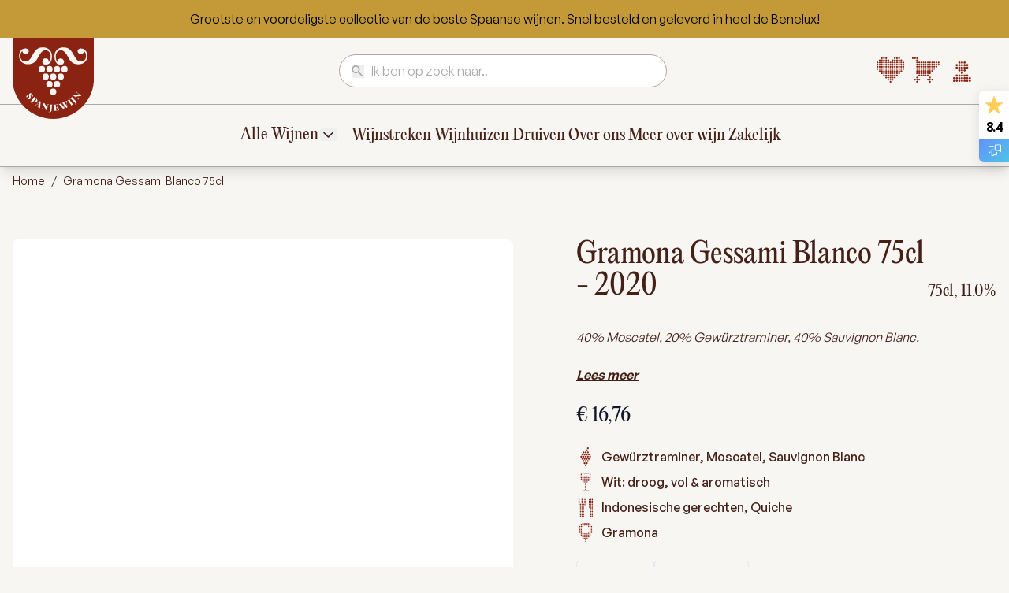

--- FILE ---
content_type: text/html; charset=UTF-8
request_url: https://spanjewijn.nl/gramona-gessami-blanco-2020-75cl
body_size: 110296
content:
<!doctype html>
<html lang="nl">
<head prefix="og: http://ogp.me/ns# fb: http://ogp.me/ns/fb# product: http://ogp.me/ns/product#">
    <meta charset="utf-8"/>
<meta name="title" content="Gramona Gessami Blanco 75cl"/>
<meta name="robots" content="INDEX,FOLLOW"/>
<meta name="viewport" content="width=device-width, initial-scale=1"/>
<title>Gramona Gessami Blanco 75cl</title>
<link  rel="stylesheet" type="text/css"  media="all" href="https://spanjewijn.nl/static/version1761817894/frontend/Spanjewijn/default/nl_NL/Anowave_Ec/css/ec.min.css" />
<link  rel="stylesheet" type="text/css"  media="all" href="https://spanjewijn.nl/static/version1761817894/frontend/Spanjewijn/default/nl_NL/css/styles.min.css" />
<link  rel="canonical" href="https://spanjewijn.nl/gramona-gessami-blanco-2020-75cl" />
<link  rel="icon" type="image/x-icon" href="https://spanjewijn.nl/media/favicon/stores/1/Scherm_afbeelding_2024-11-07_om_13.22.33.png" />
<link  rel="shortcut icon" type="image/x-icon" href="https://spanjewijn.nl/media/favicon/stores/1/Scherm_afbeelding_2024-11-07_om_13.22.33.png" />
<meta name="google-site-verification" content="br5j8m8uaKONuj4M5ANtn7iz5BsLGDAm_Wdlv1KSPco" />


<style>
body.account div#block-collapsible-nav ul.nav.items li.nav.item:last-child{display:none;}
body.catalogsearch-advanced-index .field.parker_punten .addafter{display:none;}
body.catalogsearch-advanced-index .field.penin_punten .addafter{display:none;}
</style>        <link rel="alternate" hreflang="NL-NL" href="https://spanjewijn.nl/gramona-gessami-blanco-2020-75cl"/>
    <link rel="alternate" hreflang="BE-NL" href="https://spanjewijn.be/gramona-gessami-blanco-2017-2018-75cl"/>

<script  data-ommit="true" defer>
    var AEC = (function()
{
	return {
		add: function(context, dataLayer)
		{
			let element = context, qty = 1, variants = [], variant = [], variant_attribute_option = [], items = [];

			document.querySelectorAll('input[name=qty]:checked, [name=qty]').forEach(element => 
			{
				qty = element.value;
			});
			
			qty = Math.abs(qty);
			
			if (isNaN(qty))
			{
				qty = 1;
			}
			
			if ('undefined' !== typeof jQuery)
			{
				var form = jQuery(context).closest('form');

				if (form.length && typeof form.valid === 'function')
				{
					if (!form.valid())
					{
						return true;
					}
				}
			}
			
			if (!AEC.gtm())
			{
				if (element.dataset.click)
				{
					AEC.Time.track(dataLayer, AEC.Const.TIMING_CATEGORY_ADD_TO_CART, element.dataset.name, element.dataset.category);
					
					eval(element.dataset.click);
				}
				
				return true;
			}
			
			if(element.dataset.configurable)
			{
				document.querySelectorAll('[name^="super_attribute"]').forEach(attribute => 
				{
					if (attribute.matches('select'))
					{
						var name = attribute.getAttribute('name'), id = name.substring(name.indexOf('[') + 1, name.lastIndexOf(']'));

						if (attribute.selectedIndex)
						{
							var option = attribute.options[attribute.selectedIndex];
							
							if (option)
							{
								variants.push(
								{
									id: 	id,
									option: option.label,
									text: 	option.text
								});
							}
						}
					}
					
					if (attribute.matches('input') && -1 != attribute.type.indexOf('radio'))
					{
						if (attribute.parentNode.classList.contains('swatch-option-selected') || attribute.checked)
						{
							Object.entries(AEC.SUPER).forEach(([key, super_attribute]) => 
							{
								if (-1 != attribute.name.indexOf("super_attribute[" + super_attribute.id + "]"))
								{
									let variant = 
									{
										id: 	super_attribute.id,
										text:	super_attribute.label,
										option: attribute.value
									};
									
									variants.push(variant);
								}
							});
						}
					}
				});
				
				/**
				 * Colour Swatch support
				 */
				if (!variants.length)
				{
					Object.entries(AEC.SUPER).forEach(([key, attribute]) => 
					{
						var swatch = document.querySelectorAll('div[attribute-code="' + attribute.code + '"], div[data-attribute-code="' + attribute.code + '"]');
						
						swatch.forEach(element => 
						{
							let variant = 
							{
								id: 	attribute.id,
								text:	'',
								option: null
							};
							
							var select = element.querySelector('select');

							if (select)
							{
								if (select.selectedIndex)
								{
									var option = select.options[select.selectedIndex];
									
									if (option)
									{
										variant.text 	= option.text;
										variant.option 	= option.value;
									}
								}
							}
							else 
							{
								var span = element.querySelector('span.swatch-attribute-selected-option');

								if (span)
								{
									variant.text 	= span.innerHTML;
									variant.option 	= span.parentNode.dataset.optionSelected;
								}
							}
							
							variants.push(variant);
						});
					});
				}
				
				if (!variants.length)
				{
					AEC.EventDispatcher.trigger('ec.variants', variants);
				}
				
				var SUPER_SELECTED = [];

				for (i = 0, l = variants.length; i < l; i++)
				{
					for (a = 0, b = AEC.SUPER.length; a < b; a++)
					{
						if (AEC.SUPER[a].id == variants[i].id)
						{
							var text = variants[i].text;

							if (AEC.useDefaultValues)
							{
								AEC.SUPER[a].options.forEach(option => 
								{
									if (parseInt(option.value_index) == parseInt(variants[i].option))
									{
										if (option.hasOwnProperty('admin_label'))
										{
											text = option.admin_label;
										}
										else if (option.hasOwnProperty('store_label'))
										{
											text = option.store_label;
										}
									}
								});
							}
							
							variant.push([AEC.SUPER[a].label,text].join(AEC.Const.VARIANT_DELIMITER_ATT));
							
							let tier_price = Number.parseFloat(element.dataset.price).toFixed(2);
							
							Object.entries(AEC.CONFIGURABLE_SIMPLES).forEach(([key, simple]) => 
							{
							    if (simple.hasOwnProperty('configurations'))
							    {
							    	Object.entries(simple.configurations).forEach(([key, configuration]) => 
									{
										if (configuration.label === variants[i].option)
										{
											let prices = [];
											
											Object.entries(simple.price_tier).forEach(([key, tier]) => 
											{
												if (parseInt(qty) >= parseInt(tier.price_qty))
												{
													prices.push(Number.parseFloat(tier.price));
												}
											});

											if (prices.length)
											{
												tier_price = prices.sort(function(a,b) { return a < b; }).pop();
											}
										}
									});
							    }
							});
							
							variant_attribute_option.push(
							{
								attribute: 	variants[i].id,
								option: 	variants[i].option,
								price:		tier_price
							});
						}
					}
				}
				
				if (!variant.length)
				{
					if (element.dataset.click)
					{
						AEC.Time.track(dataLayer, AEC.Const.TIMING_CATEGORY_ADD_TO_CART, element.dataset.name, element.dataset.category);
						
						eval(element.dataset.click);
					}
					
					return true;
				}
			}
			
			if (element.dataset.grouped)
			{
				for (u = 0, y = window.G.length; u < y; u++)
				{
					let field = document.querySelector('[name="super_group[' + window.G[u].id + ']"]');

					if (field)
					{
						(qty => 
						{
							if (qty)
							{
								let item = 
								{
									'item_name': 		window.G[u].item_name,
									'item_id': 		    window.G[u].item_id,
									'price': 			window.G[u].price,
									'category': 		window.G[u].category,
									'item_brand':		window.G[u].item_brand,
									'quantity': 		qty
								};
								
								Object.assign(item, item, AEC.GA4.transformCategories(element.dataset.category));
								
								items.push(item);
							}
						})(Math.abs(field.value));
					}
				}
			}
			else
			{
				let price = Number.parseFloat(element.dataset.price);
				
				if (element.dataset.hasOwnProperty('selection'))
				{
					let selection = parseInt(element.dataset.selection);
					
					Object.entries(AEC.CONFIGURABLE_SIMPLES).forEach(([key, simple]) => 
					{
						if (key == selection)
						{
							if (simple.hasOwnProperty('price_tier'))
							{
								Object.entries(simple.configurations).forEach(([key, configuration]) => 
								{
									let prices = [];
									
									Object.entries(simple.price_tier).forEach(([key, tier]) => 
									{
										if (parseInt(qty) >= parseInt(tier.price_qty))
										{
											prices.push(Number.parseFloat(tier.price));
										}
									});

									if (prices.length)
									{
										price = prices.sort(function(a,b) { return a < b; }).pop();
									}
								});
							}
						}
					});
				}
				
				let item = 
				{
					'item_name': 		element.dataset.name,
					'item_id': 		    1 === parseInt(element.dataset.useSimple) ? element.dataset.simpleId : element.dataset.id,
					'price': 			price,
					'item_brand':		element.dataset.brand,
					'item_variant':		variant.join(AEC.Const.VARIANT_DELIMITER),
					'variants':			variants,
					'category':			element.dataset.category,
					'quantity': 		qty,
					'currency':			AEC.currencyCode,
					'index': 			0
				};
				
				Object.assign(item, item, AEC.GA4.transformCategories(element.dataset.category));
				
				items.push(item);
			}
			
			let value_combined = 0;
			
			for (i = 0, l = items.length; i < l; i++)
			{
				value_combined += (Number.parseFloat(items[i].price) * Number.parseInt(items[i].quantity));
				
				(function(item)
				{
					Object.entries(AEC.parseJSON(element.dataset.attributes)).forEach(([key, value]) => 
					{
						item[key] = value;
					});
					
					let options = [];
					
					Object.entries(AEC.parseJSON(element.dataset.options)).forEach(([key, name]) => 
					{
						let option = document.querySelector('[name="options[' + key + ']"]'), value = null;
						
						switch(true)
						{
							case option instanceof HTMLInputElement: 
							case option instanceof HTMLTextAreaElement: value = option.value;
								break;
							case option instanceof HTMLSelectElement: value = option.options[option.selectedIndex].text;
								break;
						}
						
						if (value)
						{
							options.push({ name: name, value: value });
						}
						
					});
					
					if (options.length)
					{
						item['options'] = options;
					}

				})(items[i]);
			}
			
			var data = 
			{
				'event':'add_to_cart',
				'eventLabel': element.dataset.name,
				'ecommerce': 
				{
					'currency': 		AEC.currencyCode,
					'value':			value_combined,
					'item_list_id': 	element.dataset.list,
					'item_list_name': 	element.dataset.list,
					'items': 			items,
					'options': 			variant_attribute_option
				},
				'currentStore': element.dataset.store
			};
			
			if (AEC.useDefaultValues)
			{
				data['currentStore'] = AEC.storeName;
			}
			
			/**
			 * Notify listeners
			 */
			this.EventDispatcher.trigger('ec.add.data', data);
			
			/**
			 * Track event
			 */
			AEC.CookieConsent.queue(() => 
			{
				AEC.Cookie.add(data).push(dataLayer);
				
			}).process();
			
			/**
			 * Save backreference
			 */
			if (AEC.localStorage)
			{
				(function(items)
				{
					for (var i = 0, l = items.length; i < l; i++)
					{
						AEC.Storage.reference().set(
						{
							id: 		items[i].item_id,
							category: 	items[i].category
						});
					}
				})(items);
			}
			
			/**
			 * Track time 
			 */
			AEC.Time.track(dataLayer, AEC.Const.TIMING_CATEGORY_ADD_TO_CART, element.dataset.name, element.dataset.category);

			if (AEC.facebook)
			{
				if ("function" === typeof fbq)
				{
					(function(product, items, fbq)
					{
						var content_ids = [], price = 0;
						
						for (i = 0, l = items.length; i < l; i++)
						{
							content_ids.push(items[i].item_id);
			
							price += parseFloat(items[i].price);
						}
						
						(function(callback)
						{
							if (AEC.Const.COOKIE_DIRECTIVE)
							{
								AEC.CookieConsent.queue(callback).process();
							}
							else 
							{
								callback.apply(window,[]);
							}
						})
						(
							(function(product, content_ids, price)
							{
								return function()
								{
									if ('undefined' === typeof variants)
									{
										variants = [];
									}
									
									fbq('track', 'AddToCart', 
									{
										content_name: 	product,
										content_ids: 	content_ids,
										content_type: 	!variants.length ? 'product' : 'product_group',
										value: 			price,
										currency: 		AEC.currencyCode
									}, 
									{ 
										eventID: AEC.UUID.generate({ event: 'AddToCart'})
									});
								};
								
							})(product, content_ids, price)
						);

					})(element.dataset.name, items, fbq);
				}
			}
			
			if (element.dataset.click)
			{
				eval(element.dataset.click);
			}
			
			return true;
		},
		addSwatch: function(context,dataLayer)
		{	
			var element = context;
			
			if (window.jQuery) 
			{  
				jQuery(document).on('ajax:addToCart', function()
				{
					var attributes = [];
					
					Object.entries(AEC.parseJSON(element.dataset.swatch)).forEach(([key, value]) => 
					{
						attributes.push(value);
					});
					
					var option = document.querySelector('.swatch-option.selected');

					if (!option)
					{
						let form = jQuery(element).parents('form:first');

						if (form)
						{
							let selected = [];

							Object.entries(attributes).forEach(([key, value]) => 
							{
								let a = form.find('input[name="super_attribute[' + value.attribute_id + ']"]').get(0).dataset.label;
								let b = value.attribute_label;

								selected.push([b,a].join(AEC.Const.VARIANT_DELIMITER_ATT));
							});

							variant = [selected].join(AEC.Const.VARIANT_DELIMITER);
						}
					}
					else 
					{
						variant = [[attributes[0].attribute_label, option.getAttribute('aria-label')].join(AEC.Const.VARIANT_DELIMITER_ATT)].join(AEC.Const.VARIANT_DELIMITER);
					}
					
					let items = [];
					
					let item =  
					{
						'item_name': 		element.dataset.name,
						'item_id': 		    element.dataset.id,
						'price': 			element.dataset.price,
						'category': 		element.dataset.category,
						'item_brand':		element.dataset.brand,
						'item_variant':		variant,
						'item_list_name': 	element.dataset.list,
						'item_list_id': 	element.dataset.list,
						'quantity': 		1,
						'index':			element.dataset.position
					};
					
					Object.assign(item, item, AEC.GA4.transformCategories(element.dataset.category));
					
					/**
					 * Track event
					 */
					AEC.Cookie.add(
					{
						'event': 			'add_to_cart',
						'currency':			AEC.currencyCode,
						'eventLabel': 		element.dataset.name,
						'item_list_id': 	element.dataset.list,
						'item_list_name': 	element.dataset.list,
						'ecommerce': 
						{
							'items': [item]
						},
						'currentStore': element.dataset.store
					}).push(dataLayer);
	
					/**
					 * Track time 
					 */
					AEC.Time.track(dataLayer, AEC.Const.TIMING_CATEGORY_ADD_TO_CART, element.dataset.name, element.dataset.category);
				});
			}
			
			return true;
		},
		click: function(context,dataLayer)
		{
			var element = context;
			
			if (!AEC.gtm())
			{
				AEC.Time.track(dataLayer, AEC.Const.TIMING_CATEGORY_PRODUCT_CLICK, element.dataset.name, element.dataset.category);

				return true;
			}

			var item = 
			{
				'item_name': 	element.dataset.name,
				'item_id': 		element.dataset.id,
				'price': 		element.dataset.price,
				'item_brand':	element.dataset.brand,
				'quantity': 	element.dataset.quantity,
				'index':		element.dataset.position,
				'category':		element.dataset.category,
				'currency':		AEC.currencyCode
			};
			
			Object.entries(AEC.parseJSON(element.dataset.attributes)).forEach(([key, value]) => 
			{
				item[key] = value;
			});
			
			Object.assign(item, item, AEC.GA4.augmentCategories(item));
			
			var data = 
			{
				'event': 			'select_item',
				'eventLabel': 		element.dataset.name,
				'item_list_id': 	element.dataset.list, 
				'item_list_name': 	element.dataset.list,
				'ecommerce': 
				{
					'items': 
					[
						item
					]
				},
    	     	'currentStore': element.dataset.store	
			};
			

			/**
			 * Push data
			 */
			AEC.CookieConsent.queue(() => 
			{
				AEC.Cookie.click(data).push(dataLayer);
				
			}).process();
			
			/**
			 * Track time 
			 */
			AEC.Time.track(dataLayer, AEC.Const.TIMING_CATEGORY_PRODUCT_CLICK, element.dataset.name, element.dataset.category);

			if (element.dataset.click)
			{
				eval(element.dataset.click);
			}

			return true;
		},
		remove: function(context, dataLayer)
		{
			var element = context;
			
			if (!AEC.gtm())
			{
				AEC.Time.track(dataLayer, AEC.Const.TIMING_CATEGORY_REMOVE_FROM_CART, element.dataset.name, element.dataset.category);
			}

			var item = 
			{
				'item_name': 	element.dataset.name,
				'item_id': 		element.dataset.id,
				'price': 		parseFloat(element.dataset.price),
				'category': 	element.dataset.category,
				'item_brand':	element.dataset.brand,
				'quantity': 	element.dataset.quantity,
				'currency': 	AEC.currencyCode
			};
			
			Object.entries(AEC.parseJSON(element.dataset.attributes)).forEach(([key, value]) => 
			{
				item[key] = value;
			});
			
			Object.assign(item, item, AEC.GA4.augmentCategories(item));
			
			var data = 
			{
				'event': 'remove_from_cart',
				'eventLabel': element.dataset.name,
				'ecommerce': 
				{
					'item_list_id':  element.dataset.list,
					'item_list_name':  element.dataset.list,
					'items': 
					[
						item
					]
				}
			};
			
			AEC.EventDispatcher.trigger('ec.remove.data', data);
			
			if (AEC.Message.confirm)
			{
				require(['Magento_Ui/js/modal/confirm'], function(confirmation) 
				{
				    confirmation(
				    {
				        title: AEC.Message.confirmRemoveTitle,
				        content: AEC.Message.confirmRemove,
				        actions: 
				        {
				            confirm: function()
				            {
				            	/**
								 * Track event
								 */
								AEC.Cookie.remove(data).push(dataLayer);

								/**
								 * Track time 
								 */
								AEC.Time.track(dataLayer, AEC.Const.TIMING_CATEGORY_REMOVE_FROM_CART, element.dataset.name);
								
								/**
								 * Execute standard data-post
								 */
								(params => 
								{
									let form = document.createElement("form");
									
					                form.setAttribute('method', 'post');
					                form.setAttribute('action', params.action);
					                
					                let formKey = jQuery.cookie('form_key');
					                
					                if (formKey)
					                {
					                	params.data['form_key'] = formKey;
					                }
					                
					                Object.entries(params.data).forEach(([name, value]) => 
									{
										let input = document.createElement('input');
								
										input.setAttribute('type', 'text');
										input.setAttribute('name',  name);
										input.setAttribute('value', value);
										
										form.append(input);
									});
					                
					                document.querySelector("body").appendChild(form);
					                
					                form.submit();
									
								})(AEC.parseJSON(element.dataset.postAction));
				            },
				            cancel: function()
				            {
				            	return false;
				            },
				            always: function()
				            {
				            	return false;
				            }
				        }
				    });
				});
			}
			else 
			{
				/**
				 * Track event
				 */
				AEC.Cookie.remove(data).push(dataLayer);

				/**
				 * Track time 
				 */
				AEC.Time.track(dataLayer, AEC.Const.TIMING_CATEGORY_REMOVE_FROM_CART, element.dataset.name);
			}
			
			return false;
		},
		wishlist: function(context, dataLayer)
		{
			var element = context;

			if (!AEC.gtm())
			{
				/**
				 * Track time 
				 */
				AEC.Time.track(dataLayer, AEC.Const.TIMING_CATEGORY_PRODUCT_WISHLIST, element.dataset.name,'Wishlist');
				
				return true;
			}
			
			let attributes = JSON.parse(element.dataset.eventAttributes);
			
			/**
			 * Track event
			 */
			AEC.Cookie.wishlist(
			{
				event: 		element.dataset.event,
				eventLabel: element.dataset.eventLabel,
				ecommerce: 
				{
					items: attributes.items
				}
			}).push(dataLayer);

			return true;
		},
		wishlistRemove: function(context, dataLayer)
		{
			var element = context;

			if (!AEC.gtm())
			{
				/**
				 * Track time 
				 */
				AEC.Time.track(dataLayer, AEC.Const.TIMING_CATEGORY_PRODUCT_WISHLIST, element.dataset.name,'Wishlist');
				
				return true;
			}
			
			let attributes = JSON.parse(element.dataset.eventAttributes);
			
			/**
			 * Track event
			 */
			AEC.Cookie.wishlistRemove(
			{
				event: 		element.dataset.event,
				eventLabel: element.dataset.eventLabel,
				ecommerce: 
				{
					items: attributes.items
				}
			}).push(dataLayer);

			return true;
		},
		compare: function(context, dataLayer)
		{
			var element = context;

			if (!AEC.gtm())
			{
				/**
				 * Track time 
				 */
				AEC.Time.track(dataLayer, AEC.Const.TIMING_CATEGORY_PRODUCT_COMPARE, element.dataset.name,'Compare');
				
				return true;
			}
			
			let attributes = JSON.parse(element.dataset.eventAttributes);

			AEC.Cookie.compare(
			{
				event: 		element.dataset.event,
				eventLabel: element.dataset.eventLabel,
				ecommerce: 
				{
					items: attributes.items
				}
			}).push(dataLayer);
			
			return true;
		},
		Bind: (function()
		{
			return {
				apply: function(parameters)
				{	
					/**
					 * Merge persistent storage
					 */
					AEC.Persist.merge();
					
					/**
					 * Push private data
					 */
					AEC.Cookie.pushPrivate();
					
					document.addEventListener('DOMContentLoaded',() => 
					{
						document.body.addEventListener('catalogCategoryAddToCartRedirect', () => 
						{
							dataLayer.push(
							{
								event: AEC.Const.CATALOG_CATEGORY_ADD_TO_CART_REDIRECT_EVENT
							});
						});
					});

					if (parameters)
					{
						if (parameters.performance)
						{
							if (window.performance)
							{
								window.onload = function()
								{
									setTimeout(function()
									{
									    var time = performance.timing.loadEventEnd - performance.timing.responseEnd;
									    
									    var timePayload = 
									    {
								    		'event':'performance',
							    			'performance':
							    			{
							    				'timingCategory':	'Load times',
							    				'timingVar':		'load',
							    				'timingValue': 		(time % 60000)
							    			}	
									    };
									    
									    switch(window.google_tag_params.ecomm_pagetype)
									    {
									    	case 'home':
									    		
									    		timePayload.performance.timingLabel = 'Home';
									    		
									    		AEC.CookieConsent.queue(() => 
									            {
									            	dataLayer.push(timePayload);
									            }).process();
									    		
									    		break;
									    	case 'product':
									    		
									    		timePayload.performance.timingLabel = 'Product';
									    		
									    		AEC.CookieConsent.queue(() => 
									            {
									            	dataLayer.push(timePayload);
									            }).process();
									    		
									    		break;
									    	
								    		case 'category':
									    		
									    		timePayload.performance.timingLabel = 'Category';
									    		
									    		AEC.CookieConsent.queue(() => 
									            {
									            	dataLayer.push(timePayload);
									            }).process();
									    		
									    		break;
									    }
									    
									}, 0);
								};	
							}
						}
					}
					
					return this;
				}
			};
			
		})(),
		Time: (function()
		{
			var T = 
			{
				event: 			'trackTime',
				timingCategory:	'',
				timingVar:		'',
				timingValue:	-1,
				timingLabel:	''
			};

			var time = new Date().getTime();
			
			return {
				track: function(dataLayer, category, variable, label)
				{
					T.timingValue = (new Date().getTime()) - time;
					
					if (category)
					{
						T.timingCategory = category;
					}

					if (variable)
					{
						T.timingVar = variable;
					}

					if (label)
					{
						T.timingLabel = label;
					}
					
					(function(callback)
					{
						if (AEC.Const.COOKIE_DIRECTIVE)
						{
							AEC.CookieConsent.queue(callback).process();
						}
						else 
						{
							callback.apply(window,[]);
						}
					})
					(
						(function(dataLayer, T)
						{
							return function()
							{
								dataLayer.push(T);
							};
							
						})(dataLayer, T)
					);
				},
				trackContinue: function(dataLayer, category, variable, label)
				{
					this.track(dataLayer, category, variable, label);

					time = new Date().getTime();
				}
			};
			
		})(),
		Persist:(function()
		{
			var DATA_KEY = 'persist'; 

			var proto = 'undefined' != typeof Storage ? 
			{
				push: function(key, entity)
				{
					/**
					 * Get data
					 */
					var data = this.data();

					/**
					 * Push data
					 */
					data[key] = entity;

					/**
					 * Save to local storage
					 */
					localStorage.setItem(DATA_KEY, JSON.stringify(data));

					return this;
				},
				data: function()
				{
					var data = localStorage.getItem(DATA_KEY);
					
					if (null !== data)
					{
						return JSON.parse(data);
					}

					return {};
				},
				merge: function()
				{
					var data = this.data();
					var push = 
					{
						persist: {}
					};

					for (var i in data)
					{
						push.persist[i] = data[i];
					}

					dataLayer.push(push);

					return this;
				},
				clear: function()
				{
					/**
					 * Reset private local storage
					 */
					localStorage.setItem(DATA_KEY,JSON.stringify({}));

					return this;
				}
			} : {
				push: 	function(){}, 
				merge: 	function(){},
				clear: 	function(){}
			};

			/**
			 * Constants
			 */
			proto.CONST_KEY_PROMOTION = 'persist_promotion';

			return proto;
			
		})(),
		Checkout: (function()
		{
			return {
				init: false,
				data: {},
				tracked: {},
				getData: function()
				{
					return this.data;
				},
				getPayload: function()
				{
					if (this.data && this.data.hasOwnProperty('payload'))
					{
						return this.data.payload;
					}
					
					return {
						error: 'Missing checkout payload data'
					};
				},
				step: function(previous, current, currentCode)
				{
					if (!this.init)
					{
						return this.fail('Step tracking requires a checkout page.');
					}
					
					if (this.data && this.data.hasOwnProperty('ecommerce'))
					{	
						this.data.ecommerce['step'] = ++current;

						/**
						 * Notify listeners
						 */
						AEC.EventDispatcher.trigger('ec.checkout.step.data', this.data);
						
						/**
						 * Track checkout step
						 */
						AEC.Cookie.checkout(this.data).push(dataLayer);
					}
					
					return this;
				},
				stepOption: function(step, option)
				{
					if (!option)
					{
						return this;
					}
					
					if (!this.init)
					{
						return this.fail('Step option tracking requires a checkout page.');
					}
					
					
					if (!option.toString().length)
					{
						return this;
					}
					
					var data = 
					{
	    				'event': 'checkoutOption',
	    				'ecommerce': 
	    				{
	    					'checkout_option': 
	    					{
	    						'actionField': 
	    						{
	    							'step': step,
	    							'option': option
	    						}
	    					}
	    				}
	        		};
					
					/**
					 * Notify listeners
					 */
					AEC.EventDispatcher.trigger('ec.checkout.step.option.data', data);
					
					/**
					 * Track checkout option
					 */
					AEC.CookieConsent.queue(() => 
					{
						AEC.Cookie.checkoutOption(data).push(dataLayer);
						
					}).process();
					
					
					return this;
				},
				fail: function(message)
				{
					console.log(message);
					
					return this;
				}
			};
			
		})(),
		Cookie: (function()
		{
			return {
				data: null,
				privateData: null,
				reset: function()
				{
					if (AEC.reset)
					{
						dataLayer.push({ ecommerce: null });
					}
					
					return dataLayer;
				},
				push: function(dataLayer, consent)
				{
					consent = typeof consent !== 'undefined' ? consent : true;
					
					if (this.data)
					{
						if (consent)
						{
							this.reset().push(this.data);
						}
						else 
						{
							this.reset().push(this.data);
						}
						
						/**
						 * Reset data to prevent further push
						 */
						this.data = null;
					}
					
					return this;
				},
				pushPrivate: function()
				{
					var data = this.getPrivateData();
					
					if (data)
					{
						dataLayer.push(
						{
							privateData: data
						});
					}
					
					return this;
				},
				augment: function(products)
				{
					/**
					 * Parse data & apply local reference
					 */
					var reference = AEC.Storage.reference().get();
					
					if (reference)
					{
						for (var i = 0, l = products.length; i < l; i++)
						{
							for (var a = 0, b = reference.length; a < b; a++)
							{
								if (products[i].item_id.toString().toLowerCase() === reference[a].id.toString().toLowerCase())
								{
									products[i].category = reference[a].category;
								}
							}
						}
					}
					
					return products;
				},
				click: function(data)
				{
					AEC.EventDispatcher.trigger('ec.cookie.click.data', data);
					
					this.data = data;
					
					return this;
				},
				add: function(data)
				{
					AEC.EventDispatcher.trigger('ec.cookie.add.data', data);
					
					this.data = data;

					return this;
				},
				remove: function(data)
				{
					AEC.EventDispatcher.trigger('ec.cookie.remove.item.data', data);
					
					this.data = data;
					
					if (AEC.localStorage)
					{
						this.data.ecommerce.items = this.augment(this.data.ecommerce.items);
					}

					return this;
				},
				compare: function(data)
				{
					AEC.EventDispatcher.trigger('ec.cookie.compare.data', data);
					
					this.data = data;
					
					return this;
				},
				wishlist: function(data)
				{
					AEC.EventDispatcher.trigger('ec.cookie.wishlist.data', data);
					
					this.data = data;
					
					return this;
				},
				wishlistRemove: function(data)
				{
					AEC.EventDispatcher.trigger('ec.cookie.wishlist.remove.data', data);
					
					this.data = data;
					
					return this;
				},
				update: function(data)
				{
					AEC.EventDispatcher.trigger('ec.cookie.update.item.data', data);
					
					this.data = data;
					
					return this;
				},
				visitor: function(data)
				{
					AEC.EventDispatcher.trigger('ec.cookie.visitor.data', data);
					
					this.data = (function(data, privateData)
					{
						if (privateData)
						{
							if (privateData.hasOwnProperty('visitor'))
							{
								data.visitorId 		   = privateData.visitor.visitorId;
								data.visitorLoginState = privateData.visitor.visitorLoginState;
							}
						}
						
						return data;
						
					})(data, AEC.Cookie.getPrivateData());
					
					return this;
				},
				detail: function(data)
				{
					AEC.EventDispatcher.trigger('ec.cookie.detail.data', data);
					
					this.data = data;
					
					return this;
				},
				purchase: function(data)
				{
					AEC.EventDispatcher.trigger('ec.cookie.purchase.data', data);
					
					this.data = data;

					if (AEC.localStorage)
					{
						this.data.ecommerce.purchase.items = this.augment(this.data.ecommerce.purchase.items);
					}
					
					return this;
				},
				impressions: function(data)
				{
					AEC.EventDispatcher.trigger('ec.cookie.impression.data', data);
					
					this.data = data;
					
					return this;
				},
				checkout: function(data)
				{
					AEC.EventDispatcher.trigger('ec.cookie.checkout.step.data', data);
					
					this.data = data;
					
					if (AEC.localStorage)
					{
						this.data.ecommerce.items = this.augment(this.data.ecommerce.items);
					}
					
					return this;
				},
				checkoutOption: function(data)
				{
					AEC.EventDispatcher.trigger('ec.cookie.checkout.step.option.data', data);
					
					this.data = data;
					
					return this;
				},
				promotion: function(data)
				{
					AEC.EventDispatcher.trigger('ec.cookie.promotion.data', data);
					
					this.data = data;
					
					return this;
				},
				promotionClick: function(data, element)
				{
					AEC.EventDispatcher.trigger('ec.cookie.promotion.click', data, 
				   {
						element: element
				   });
					
					this.data = data;
					
					return this;
				},
				remarketing: function(data)
				{
					AEC.EventDispatcher.trigger('ec.cookie.remarketing.data', data);
					
					this.data = data;
					
					return this;
				},
				getPrivateData: function()
				{
					if (!this.privateData)
					{
						var cookie = this.get('privateData');
						
						if (cookie)
						{
							this.privateData = this.parse(cookie);
						}
					}
					
					return this.privateData;
				},
				set: function(name, value, days)
				{
					if (!days)
					{
						days = 30;
					} 
				
					let date = new Date();
		            
		            date.setTime(date.getTime() + (days * 24 * 60 * 60 * 1000));
		            
			        document.cookie = name + "=" + value + "; expires=" + date.toGMTString() + "; path=/";
			        
			        return this;
				},
				get: function(name)
				{
					var start = document.cookie.indexOf(name + "="), len = start + name.length + 1;
					
					if ((!start) && (name != document.cookie.substring(0, name.length))) 
					{
					    return null;
					}
					
					if (start == -1) 
					{
						return null;
					}
										
					var end = document.cookie.indexOf(String.fromCharCode(59), len);
										
					if (end == -1) 
					{
						end = document.cookie.length;
					}
					
					return decodeURIComponent(document.cookie.substring(len, end));
				},
				unset: function(name) 
				{   
	                document.cookie = name + "=" + "; path=/; expires=" + (new Date(0)).toUTCString();
	                
	                return this;
	            },
				parse: function(json)
				{
					var json = decodeURIComponent(json.replace(/\+/g, ' '));
					
	                return JSON.parse(json);
				}
			};
		})(),
		CookieConsent: (function()
		{
			return {
				chain: {},
				endpoints:{},
				cookies: {},
				nonce: {},
				widget: 
				{
					display: 	false,
					color: 		'rgba(0,0,0,1)',
					colorEnd: 	'rgba(0,0,0,1)'
				},
				queue: function(callback, event)
				{	
					event = typeof event !== 'undefined' ? event : AEC.Const.COOKIE_DIRECTIVE_CONSENT_GRANTED_EVENT;
					
					if (!this.chain.hasOwnProperty(event))
					{
						this.chain[event] = [];
					}
					
					this.chain[event].push(callback);
					
					return this;
				},
				dispatch: function(consent)
				{
					/**
					 * Essential cookies
					 */
					AEC.Const.COOKIE_DIRECTIVE_CONSENT_GRANTED = true;
					
					/**
					 * Push consent to dataLayer
					 */
					dataLayer.push(consent);
					
					return this.process(consent.event);
				},
				process: function(event)
				{
					event = typeof event !== 'undefined' ? event : AEC.Const.COOKIE_DIRECTIVE_CONSENT_GRANTED_EVENT;
					
					if (this.getConsent(event))
					{
						this.dequeue(event);
					}
					else if (AEC.Const.COOKIE_DIRECTIVE_OVERRIDE_DECLINE)
					{
						this.dequeue(event);
					}
					
					return this;
				},
				dequeue: function(event)
				{
					if (this.chain.hasOwnProperty(event))
					{
						for (a = 0, b = this.chain[event].length; a < b; a++)
						{
							this.chain[event][a].apply(this,[]);
						}
						
						this.chain[event] = [];
					}
					
					return this;
				},
				getConsent: function(event)
				{
					return !AEC.Const.COOKIE_DIRECTIVE ? true : 1 == AEC.Cookie.get(event);
				},
				acceptGoogleConsent: function(segments)
				{
					if ('function' === typeof gtag)
					{
						const consentMode = true === AEC.Const.COOKIE_DIRECTIVE_SEGMENT_MODE ? 
						{
							ad_storage: 				-1 !== segments.indexOf('cookieConsentMarketingGranted')	? 'granted' : 'denied',
							security_storage:			-1 !== segments.indexOf('cookieConsentGranted')				? 'granted' : 'denied',
							functionality_storage:		-1 !== segments.indexOf('cookieConsentGranted')			   	? 'granted' : 'denied',
							personalization_storage:	-1 !== segments.indexOf('cookieConsentPreferencesGranted') 	? 'granted' : 'denied',
							analytics_storage:			-1 !== segments.indexOf('cookieConsentAnalyticsGranted')	? 'granted' : 'denied',
							ad_user_data:			    -1 !== segments.indexOf('cookieConsentUserdata')			? 'granted' : 'denied',
							ad_personalization:		    -1 !== segments.indexOf('cookieConsentPersonalization')		? 'granted' : 'denied'
						} : 
						{
							ad_storage: 				'granted',
							security_storage:			'granted',
							functionality_storage:		'granted',
							personalization_storage:	'granted',
							analytics_storage:			'granted',
							ad_user_data:				'granted',
							ad_personalization:			'granted'
						};

						/**
						 * Update consent
						 */
						gtag('consent','update',consentMode);
						
						/**
						 * Update localStorage
						 */
				        localStorage.setItem('consentMode', JSON.stringify(consentMode));
				        
				        /**
				         * Dispatch custom event
				         */
				        window.dispatchEvent(new CustomEvent("consent_accept", { detail: { consentMode: consentMode, segments: segments } }));
					}
					
					return this;
				},
				acceptConsent: function(event)
				{
					return this.dispatch({ event:event });
				},
				declineConsent: function(event)
				{
					return this.dispatch({ event:event });
				},
				declineGoogleConsent: function()
				{
					if ('function' === typeof gtag)
					{
						const consentMode = 
						{
							ad_storage: 				'denied',
							security_storage:			'denied',
							functionality_storage:		'denied',
							personalization_storage:	'denied',
							analytics_storage:			'denied',
							ad_user_data:				'denied',
							ad_personalization:			'denied'
						};
						
						/**
						 * Update consent
						 */
						gtag('consent','update',consentMode);
						
						/**
						 * Update localStorage
						 */
				        localStorage.setItem('consentMode', JSON.stringify(consentMode));

				        /**
				         * Dispatch custom event
				         */
				        window.dispatchEvent(new CustomEvent("consent_decline",{ detail: { consentMode: consentMode } }));
					}
					
					return this;
				},
				setEndpoints: function(endpoints)
				{
					this.endpoints = endpoints;
					
					return this;
				},
				getConsentDialog: function(dataLayer)
				{
					var endpoints = this.endpoints;
					
					if (1 == AEC.Cookie.get(AEC.Const.COOKIE_DIRECTIVE_CONSENT_DECLINE_EVENT))
					{
						AEC.CookieConsent.declineGoogleConsent([AEC.Const.COOKIE_DIRECTIVE_CONSENT_DECLINE_EVEN]).getWidget();

						return true;
					}
					
					if (1 != AEC.Cookie.get(AEC.Const.COOKIE_DIRECTIVE_CONSENT_GRANTED_EVENT))
					{
						this.renderConsentDialog(dataLayer);
					}
					else 
					{
						if (AEC.Const.COOKIE_DIRECTIVE_SEGMENT_MODE)
						{
							(segments => 
							{
								let grant = [];
								
								for (i = 0, l = segments.length; i < l;i++)
								{
									if (1 == AEC.Cookie.get(segments[i]))
									{
										AEC.CookieConsent.acceptConsent(segments[i]);	
										
										grant.push(segments[i]);
									}
								}
	
								AEC.CookieConsent.acceptGoogleConsent(grant).getWidget();
								
							})(AEC.Const.COOKIE_DIRECTIVE_SEGMENT_MODE_EVENTS);
						}
						else 
						{
							AEC.CookieConsent.acceptConsent(AEC.Const.COOKIE_DIRECTIVE_CONSENT_GRANTED_EVENT).getWidget();
						}
					}
				},
				closeConsentDialog: function(directive)
				{
					directive.remove();
					
					this.getWidget();
					
					return this;
				},
				renderConsentDialog: function(dataLayer)
				{
					let template = document.querySelector('template[data-consent]');
					
					(endpoints => 
					{
						var directive = (body => 
						{
							body.insertAdjacentHTML('beforeend', template.innerHTML);

							return body.lastElementChild;
							
						})(document.body);
						
						let uuid = AEC.Cookie.get('cookieUuid');
						
						if (uuid)
						{
							directive.querySelector('[data-consent-uuid').innerHTML = uuid;
						}
						
						let check_default = Number(directive.dataset.check);
						
						directive.querySelectorAll('input[type=checkbox][data-consent]').forEach(checkbox => 
						{	
							checkbox.checked = AEC.CookieConsent.getConsent(checkbox.dataset.consent) ? true : (!uuid && check_default ? true : false);
						});
						
						
						directive.querySelector('[data-consent-uuid-wrapper]').style.display = uuid ? 'block' : 'none';
						
						(directive => 
						{
							let listener = event => 
							{
								if (event.key === 'Escape') 
						        {
						        	AEC.CookieConsent.closeConsentDialog(directive).acquireProxyCookies();
						        }
							};
							
							document.addEventListener('keydown', event => 
							{
								listener(event);
								
								document.removeEventListener('keydown', listener);
							});
							
						})(directive);
						
						directive.querySelectorAll('a.customize').forEach(element => 
						{
							let customize = directive.querySelector('.ec-gtm-cookie-directive-customize');
							
							element.addEventListener('click', event => 
							{
								if ('block' === customize.style.display)
								{
									directive.querySelector('a.action.accept').style.display = 'none';
			
									customize.style.display = 'none';
								}
								else 
								{
									directive.querySelector('a.action.accept').style.display = 'block';
									
									customize.style.display = 'block';
								}	
								
								event.target.innerHTML = 'block' === customize.style.display ? event.target.dataset.hide : event.target.dataset.show;
							});
						});
						
						directive.querySelectorAll('a.ec-gtm-cookie-directive-note-toggle').forEach(element => 
						{
							element.addEventListener('click', event => 
							{
								if ('block' === event.target.nextElementSibling.style.display)
								{
									event.target.nextElementSibling.style.display = 'none';
								}
								else 
								{
									directive.querySelectorAll('.ec-gtm-cookie-directive-note').forEach(note => 
									{
										note.previousElementSibling.innerHTML = note.previousElementSibling.dataset.show;
										
										note.style.display = 'none';
									});
									
									event.target.nextElementSibling.style.display = 'block';
								}	
								
								event.target.innerHTML = 'block' === event.target.nextElementSibling.style.display ? event.target.dataset.hide : event.target.dataset.show;
								
							});
						});
						
						directive.querySelectorAll('a.accept').forEach(element => 
						{
							element.addEventListener('click', event => 
							{
								event.target.text = event.target.dataset.confirm;
	
								var grant = [...directive.querySelectorAll('[name="cookie[]"]:checked')].map(element => { return element.value });
	
								grant.unshift('cookieConsentGranted');
								
								AEC.CookieConsent.acceptGoogleConsent(grant);
	
								AEC.Request.post(endpoints.cookie, { cookie: grant }, response => 
								{
									Object.keys(response).forEach(event => 
									{
										AEC.CookieConsent.acceptConsent(event);
									});
	
									AEC.CookieConsent.closeConsentDialog(directive).acquireProxyCookies();
								});
							});
						});
						
						directive.querySelectorAll('a.accept-all').forEach(element => 
						{
							element.addEventListener('click', event => 
							{
								event.target.text = event.target.dataset.confirm;
	
								[...directive.querySelectorAll('[name="cookie[]"]')].forEach(element => 
								{
									element.checked = true;
								});
								
								var grant = [...directive.querySelectorAll('[name="cookie[]"]:checked')].map(element => { return element.value });
								
								grant.unshift('cookieConsentGranted');
	
								AEC.CookieConsent.acceptGoogleConsent(grant);
	
								AEC.Request.post(endpoints.cookie, { cookie: grant }, response => 
								{
									Object.keys(response).forEach(event => 
									{
										AEC.CookieConsent.acceptConsent(event);
									});
	
									AEC.CookieConsent.closeConsentDialog(directive).acquireProxyCookies();
								});
							});
						});
						
						directive.querySelectorAll('a.decline').forEach(element => 
						{
							element.addEventListener('click', event => 
							{
								[...directive.querySelectorAll('[name="cookie[]"]')].forEach(element => 
								{
									element.checked = false;
								});
								
								AEC.CookieConsent.declineGoogleConsent();
								
								AEC.Request.post(endpoints.cookie, { decline: true }, response => 
								{
									Object.keys(response).forEach(event => 
									{
										AEC.CookieConsent.declineConsent(event);
									});
	
									AEC.CookieConsent.closeConsentDialog(directive).acquireProxyCookies();
								});
							});
						});
						
						directive.querySelectorAll('a.close').forEach(element => 
						{
							element.style.display = AEC.Const.COOKIE_DIRECTIVE_CONSENT_GRANTED ? 'block' : 'none';
	
							element.addEventListener('click', event => 
							{
								AEC.CookieConsent.closeConsentDialog(directive).acquireProxyCookies();
							});
						});
					})(this.endpoints);
					
					return this;
				},
				acquireProxyCookies: function()
				{
					const acquire = localStorage.getItem("acquire");
					
					if (!acquire)
					{
						document.cookie.split(';').map(e => e.trim()).forEach(cookie => 
						{
							let name = cookie.substr(0, cookie.indexOf('='));
							
							if (!this.cookies.hasOwnProperty(name))
							{
								this.cookies[name] = true;
							}
						});
						
						AEC.Request.post(this.endpoints.cookieConsent, { cookies: this.cookies }, response => 
						{
							return true;
						});
						
						localStorage.setItem("acquire", true);
					}
					
					return this;
				},
				setProxy: function()
				{
					if (true)
					{
						let cookieDesc = Object.getOwnPropertyDescriptor(Document.prototype, 'cookie') || Object.getOwnPropertyDescriptor(HTMLDocument.prototype, 'cookie');
						 
					    function checkStorage() 
					    {
					    	return [].concat.apply([], []);
					    }
					    
					    window.addEventListener('captured_cookie', event => 
					    {
					    	this.cookies[event.detail.cookie.name] = event.detail.cookie.value;
					    });
					    
					    if (cookieDesc && cookieDesc.configurable) 
					    {
					        Object.defineProperty(document, 'cookie', 
			        		{
					            get: function() 
					            {
					                return cookieDesc.get.call(document);
					            },
					            set: function(val) 
					            {
					                var c = val.split('=')[0];
					                
					                if (val[0] === '!') 
					                {
					                    cookieDesc.set.call(document, val.slice(1));
					                } 
					                else if (-1 == checkStorage().indexOf(c)) 
					                {
					                    cookieDesc.set.call(document, val);
					                    
					                    window.dispatchEvent(new CustomEvent("captured_cookie",{ detail: { cookie: { name: c, value: val } }}));
					                } 
					                else 
					                {	
					                    blocked.push(val);
					                }
					            }
					        });
					    }
					}
				    
				    return this;
				},
				setNonce: function(nonce)
				{
					this.nonce = nonce;
					
					return this;
				},
				setWidget: function(options)
				{
				    (() => 
				    {
				    	let block = {};
				    	
			    		let materialize = (script, nonce) => 
			    		{
			    			let tag = document.createElement('script');
				    		  
				    		tag.type 		= "text/javascript";
				    		tag.innerHTML 	= script.innerHTML;
				    
				    		if (script.getAttribute('src'))
				    		{
				    			tag.src = script.src;
				    		}
				    		
				    		tag.setAttribute('nonce', nonce);
				    		  
				    		script.parentNode.appendChild(tag);
				    		script.parentNode.removeChild(script);
			    		};

					    let pickup = event => 
					    {
					    	document.querySelectorAll('script[data-consent]').forEach(script => 
				    		{
				    			let segment = script.dataset.segment;
				    			
				    			if (-1 != event.detail.segments.indexOf(segment))
								{
				    				delete script.dataset.consent;
				    				delete script.dataset.segment;
				    				
									materialize(script, this.nonce);
								}
				    		});
					    };
					    
					    window.addEventListener('consent_accept', event => 
					    {
					    	pickup(event);
					    	
					    	(e => 
					    	{
					    		window.addEventListener('load', event => 
							    {
							    	pickup(e);
							    });
					    		
					    	})(event);
					    });
				    })();
				    
					this.widget = {...this.widget, ...options };
					
					return this;
				},
				getWidget: function()
				{
					if (this.widget.display)
					{
						let svg = (node => 
						{
							return (text => 
							{
								let styles = 
								{
									position: 	'fixed', 
									bottom: 	'10px', 
									left: 		'10px',
									'z-index': 	'9999', 
									cursor: 	'pointer' 
								};
								
								let style = Object.entries(styles).map(([key, value]) => 
								{
									return [key,value].join(':');
								});
								
								let svg = node('svg', { id: 'consentWidget', width:52, height: 50, style: style.join(';') });

								let gradient = node('linearGradient', { id: 'gradient', gradientTransform: 'rotate(90)'});
								
								let filter = node('filter', { id: 'shadow' });
								
								[
									node('feDropShadow', { dx: '0',   dy: '0',  stdDeviation: '0.7','flood-opacity': 0.5 }),
									
								].forEach(element => 
								{
									filter.appendChild(element);
								});	      
							      
								let count = parseInt(text);

								[
									node('stop', { offset: '0%',   'stop-color': this.widget.color }),
									node('stop', { offset: '100%', 'stop-color': this.widget.colorEnd })
									
								].forEach(element => 
								{
									gradient.appendChild(element);
								});
								
								
								if (0)
								{
									svg.appendChild(filter);
								}
								
								svg.appendChild(gradient);
								
								let transform = 'scale(1.5 1.5) translate(0 10)';

								[
									node('path', { id: 'a', d: 'M22.6004 0H7.40039C3.50039 0 0.400391 3.1 0.400391 7C0.400391 10.9 3.50039 14 7.40039 14H22.6004C26.5004 14 29.6004 10.9 29.6004 7C29.6004 3.1 26.4004 0 22.6004 0ZM1.60039 7C1.60039 3.8 4.20039 1.2 7.40039 1.2H17.3004L14.2004 12.8H7.40039C4.20039 12.8 1.60039 10.2 1.60039 7Z', filter: 'url(#shadow)', fill: 'url(#gradient)', transform: transform }),
									node('path', { id: 'b', d: 'M24.6012 4.0001C24.8012 4.2001 24.8012 4.6001 24.6012 4.8001L22.5012 7.0001L24.7012 9.2001C24.9012 9.4001 24.9012 9.8001 24.7012 10.0001C24.5012 10.2001 24.1012 10.2001 23.9012 10.0001L21.7012 7.8001L19.5012 10.0001C19.3012 10.2001 18.9012 10.2001 18.7012 10.0001C18.5012 9.8001 18.5012 9.4001 18.7012 9.2001L20.8012 7.0001L18.6012 4.8001C18.4012 4.6001 18.4012 4.2001 18.6012 4.0001C18.8012 3.8001 19.2012 3.8001 19.4012 4.0001L21.6012 6.2001L23.8012 4.0001C24.0012 3.8001 24.4012 3.8001 24.6012 4.0001Z',  fill: 'rgba(255,255,255,1)', transform: transform }),
									node('path', { id: 'c', d: 'M12.7 4.1002C12.9 4.3002 13 4.7002 12.8 4.9002L8.6 9.8002C8.5 9.9002 8.4 10.0002 8.3 10.0002C8.1 10.1002 7.8 10.1002 7.6 9.9002L5.4 7.7002C5.2 7.5002 5.2 7.1002 5.4 6.9002C5.6 6.7002 6 6.7002 6.2 6.9002L8 8.6002L11.8 4.1002C12 3.9002 12.4 3.9002 12.7 4.1002Z', fill: 'url(#gradient)', transform: transform })
									
								].forEach(element => 
								{
									svg.appendChild(element);
								});
								
								let loader = node('circle', { id: 'd', cx: 13, cy:25.5, r: 6, fill:'transparent', stroke:'url(#gradient)', 'stroke-width':2, 'stroke-dasharray':'60 40', 'stroke-dashoffset': 40, filter: 'url(#shadow)', style: 'display:none'  });

								[
									node('animateTransform', 
									{ 
										attributeName: 	"transform",
								        attributeType:	"XML",
								        type:			"rotate",
								        dur:			"1s",
								        from:			"0 13 25.5",
								        to:				"360 13 25.5",
								        repeatCount:	"indefinite" 
									})
									
								].forEach(element => 
								{
									loader.appendChild(element);
								});
								
								svg.appendChild(loader);
								
								return svg;
							});
						
						})((n, v) => 
						{
							  n = document.createElementNS("http://www.w3.org/2000/svg", n);
							  
							  for (var p in v) 
							  {
								  n.setAttributeNS(null, p, v[p]);
							  }
							  
							  return n;
						});
						
						let widget = svg();
						
						/**
						 * Remove widget
						 */
						this.deleteWidget();
						
						/**
						 * Add widget
						 */
						document.body.appendChild(widget);
						
						/**
						 * Render widget
						 */
						document.body.querySelectorAll('[id=consentWidget]').forEach(element => 
						{
							element.addEventListener('click', event => 
							{
								AEC.CookieConsent.renderConsentDialog(dataLayer);
							});
						});
						
						return widget;
					}
					
					return null;
				},
				deleteWidget: function()
				{
					document.body.querySelectorAll('[id=consentWidget]').forEach(element => 
					{
						element.parentNode.removeChild(element);
					});
					
					return this;
				},
				loader: (function()
				{
					return {
						show: function()
						{
							document.querySelectorAll('[id=c]').forEach(e => { e.style.display = 'none' });
							document.querySelectorAll('[id=d]').forEach(e => { e.style.display = 'block' });
						},
						hide: function()
						{
							document.querySelectorAll('[id=c]').forEach(e => { e.style.display = 'block' });
							document.querySelectorAll('[id=d]').forEach(e => { e.style.display = 'none' });
						}
					}
				})()
			}
		})(),
		Storage: (function(api)
		{
			return {
				set: function(property, value)
				{
					if ('undefined' !== typeof(Storage))
					{
						localStorage.setItem(property, JSON.stringify(value));
					}
					
					return this;
					
				},
				get: function(property)
				{
					if ('undefined' !== typeof(Storage))
					{
						return JSON.parse(localStorage.getItem(property));
					}
					
					return null;
				},
				reference: function()
				{
					return (function(storage)
					{
						return {
							set: function(reference)
							{
								var current = storage.get('category.add') || [];
								
								
								var exists = (function(current, reference)
								{
									for (i = 0, l = current.length; i < l; i++)
									{
										if (current[i].id.toString().toLowerCase() === reference.id.toString().toLowerCase())
										{
											/**
											 * Update category
											 */
											current[i].category = reference.category;
											
											return true;
										}
									}
									
									return false;
									
								})(current, reference);
								
								if (!exists)
								{
									current.push(reference);
								}
								
								storage.set('category.add', current);
								
								return this;
							},
							get: function()
							{
								return storage.get('category.add');
							}
						}
					})(this);
				}
			}
		})(),
		gtm: function()
		{
			if ("undefined" === typeof google_tag_manager)
			{
				/**
				 * Log error to console
				 */
				console.log('Unable to detect Google Tag Manager. Please verify if GTM install snippet is available.');
				
				return false;
			}

			return true;
		},
		parseJSON: function(content)
		{
			if ('object' === typeof content)
			{
				return content;
			}
			
			if ('string' === typeof content)
			{
				try 
				{
					return JSON.parse(content);
				}
				catch (e){}
			}
			
			return {};
		}, 
		getPayloadSize: function(object)
		{
			var objects = [object], size = 0;
		
		    for (var index = 0; index < objects.length; index++) 
		    {
		        switch (typeof objects[index]) 
		        {
		            case 'boolean':
		                size += 4;
		                break;
		            case 'number':
		                size += 8;
		                break;
		            case 'string':
		                size += 2 * objects[index].length;
		                break;
		            case 'object':
		                if (Object.prototype.toString.call(objects[index]) != '[object Array]') 
		                {
		                    for (var key in objects[index]) size += 2 * key.length;
		                }
		                for (var key in objects[index]) 
		                {
		                    var processed = false;
		                    
		                    for (var search = 0; search < objects.length; search++) 
		                    {
		                        if (objects[search] === objects[index][key]) {
		                            processed = true;
		                            break;
		                        }
		                    }
		                    if (!processed) objects.push(objects[index][key]);
		                }
		        }
		    }
		    return size;
		},
		getPayloadChunks: function(arr, len)
		{
			var chunks = [],i = 0, n = arr.length;
			
			while (i < n) 
			{
			    chunks.push(arr.slice(i, i += len));
			};
	
			return chunks;
		},
		url: function(url)
		{
			return [this.Const.URL, url].join('');
		},
		EventDispatcher: (function()
		{
			return {
				events: {},
			    on: function(event, callback) 
			    {
			        var handlers = this.events[event] || [];
			        
			        handlers.push(callback);
			        
			        this.events[event] = handlers;
			    },
			    trigger: function() 
			    {
			    	/**
			    	 * Cast arguments to array
			    	 */
			    	let args = [...arguments];
			    	
			    	/**
			    	 * Get event
			    	 */
			    	let event = args ? args.shift() : null;
			    	
			    	/**
			    	 * Get handlers
			    	 */
			    	let handlers = this.events[event] || [];
			    	
			    	/**
			    	 * Get data
			    	 */
			    	let data = args ? args.shift() : {};
			    	
			    	/**
			    	 * Get options
			    	 */
			    	let options = args ? args.shift() : {};

			    	/**
			    	 * Quit if no handler
			    	 */
			        if (!handlers || handlers.length < 1)
			        {
			            return;
			        }
			        
			        console.log(event + '(' + handlers.length + ' listeners)');
			        
			        handlers.forEach(function(handler)
			        {
			        	handler(data, options);
			        });
			    }
			}
		})(),
		Request: (function()
		{
			return {
				get: function(url, params, callback)
				{
					this.execute('GET', [url,this.serialize(params)].join('?'), callback).send(null);
				},
				post: function(url, params, callback) 
				{
					this.execute('POST', url, callback).send(this.serialize(params));
				},
				execute: function(method, url, callback)
				{
					try 
					{
						var request = new XMLHttpRequest();
	
						request.open(method, url, true);
	
						request.setRequestHeader('Content-Type','application/x-www-form-urlencoded');
						request.setRequestHeader('X-Requested-With','XMLHttpRequest');
	
						request.addEventListener('load', () => 
						{
							let response;
							
							if ('application/json' === request.getResponseHeader("Content-Type"))
							{
								response = JSON.parse(request.responseText);
							}
							else
							{
								response = request.responseText;
							}
							
							if ('function' === typeof callback)
							{
								callback(response);
							}
						});
					}
					catch (e)
					{
						console.log(e.message);
						
						return null;
					}
					

					return request;
				},
				serialize: function(entity, prefix) 
				{
	                var query = [];

	                Object.keys(entity).map(key =>  
	                {
	                	var k = prefix ? prefix + "[" + key + "]" : key, value = entity[key];

	                	query.push((value !== null && typeof value === "object") ? this.serialize(value, k) : encodeURIComponent(k) + "=" + encodeURIComponent(value));
	              	});

	                return query.join("&");
	            }
			}
		})(),
		UUID: (() => 
		{
			return {
				generate: event => 
				{
					event = event || {};
					
					let uuid = 'xxxxxxxx-xxxx-4xxx-yxxx-xxxxxxxxxxxx'.replace(/[xy]/g, function(c) 
					{
					    var r = Math.random() * 16 | 0, v = c == 'x' ? r : (r & 0x3 | 0x8);
					    return v.toString(16);
					});
					
					if (-1 == ['AddToCart'].indexOf(event))
					{
						try 
						{
							let current = AEC.Cookie.get('facebook_latest_uuid');
							
							if (current)
							{
								current = JSON.parse(current);
								
								if (current.hasOwnProperty('uuid') && current.hasOwnProperty('event'))
								{
									if (event.event === current.event)
									{
										uuid = current.uuid;
									}
								}
							}
						}
						catch (e){}
					}
					
					event['uuid'] = uuid;
					
					/**
					 * Set facebook uuid cookie
					 */
					if (AEC.Const.COOKIE_DIRECTIVE)
					{
						if (AEC.Const.COOKIE_DIRECTIVE_CONSENT_GRANTED)
						{
							AEC.Cookie.set('facebook_latest_uuid', JSON.stringify(event));
						}
					}
					else 
					{
						AEC.Cookie.set('facebook_latest_uuid', JSON.stringify(event));
					}
					
					return uuid;
				}
			}
		})()
	}
})();
if ('undefined' !== typeof AEC && 'undefined' !== typeof AEC.EventDispatcher)
{	
	AEC.GA4 = (() => 
	{
		return {
			enabled: false,
			transformCategories: function(category)
			{
				if (null === category)
				{
					return {};
				}
				
				let map = {}, categories = category.toString().split('/');
				
				if (categories)
				{
					map['item_category'] = categories.shift();
					
					if (categories.length)
					{
						let index = 1;
						
						categories.forEach(category => 
						{
							map['item_category' + (++index)] = category;
						});
					}
				}
				
				return map;
			},
			augmentCategories: function(product) 
			{
				if (product.hasOwnProperty('category'))
				{
					AEC.Cookie.augment([product]);
				}
				
				return this.transformCategories(product.category);
			},
			augmentItem: function(product)
			{
				let map = {};
				
				map['google_business_vertical'] = 'retail';
				
				Object.entries(product).forEach(([key, value]) => 
				{
					if (-1 === ['id','name','price','category','currency','variant','brand'].indexOf(key))
					{
						map[key] = value;
					}
				});
				
				return map;
			}
			
		}
	})();
	
	/**
	 * Modify checkout step option payloasd
	 */
	AEC.EventDispatcher.on('ec.checkout.step.option.data', data => 
	{
		if (!AEC.GA4.enabled)
		{
			return true;
		}

		console.debug(data.ecommerce.checkout_option.actionField.step);
		
		switch(parseInt(data.ecommerce.checkout_option.actionField.step))
		{
			case AEC.Const.CHECKOUT_STEP_SHIPPING:
				
				data['event'] = 'add_shipping_info';
				
				if (AEC.GA4.quote.hasOwnProperty('coupon'))
				{
					data.ecommerce['coupon'] = AEC.GA4.quote.coupon;
				}
				
				data.ecommerce['currency'] = AEC.GA4.currency;
				
				data.ecommerce['items'] = AEC.Checkout.getPayload().ecommerce.items;
				
				data.ecommerce['shipping_tier'] = data.ecommerce.checkout_option.actionField.option;

				(data => 
				{
					let value = 0;

					data.ecommerce['items'].forEach(item => 
					{
						value += Number(item.price) * Number(item.quantity);
					});

					data.ecommerce['value'] = value;
		
				})(data);

				
				
				
				delete data.ecommerce.checkout_option;
				
				break;
				
			case AEC.Const.CHECKOUT_STEP_PAYMENT:
				
				data['event'] = 'add_payment_info';
				
				if (AEC.GA4.quote.hasOwnProperty('coupon'))
				{
					data.ecommerce['coupon'] = AEC.GA4.quote.coupon;
				}

				data.ecommerce['currency'] = AEC.GA4.currency;
				
				data.ecommerce['items'] = AEC.Checkout.getPayload().ecommerce.items;
				
				data.ecommerce['payment_type'] = data.ecommerce.checkout_option.actionField.option;

				(data => 
				{
					let value = 0;

					data.ecommerce['items'].forEach(item => 
					{
						value += Number(item.price) * Number(item.quantity);
					});

					data.ecommerce['value'] = value;
		
				})(data);

				
				
				delete data.ecommerce.checkout_option;
				
				break;
		}
	});
}</script>
<script data-deferjs="false">
    window.dataLayer = window.dataLayer || [];

    function gtag() {
        dataLayer.push(arguments);
    }

    function getCookie(name) {
        const value = `; ${document.cookie}`;
        const parts = value.split(`; ${name}=`);
        if (parts.length === 2) return parts.pop().split(';').shift();
    }

    const GRANTED = 'granted';
    const DENIED = 'denied';

    const consentSegmentsMapping = {"ad_storage":{"cookieName":"cookieConsentMarketingGranted","defaultConsent":false,"title":"Marketing cookies","description":"Marketing cookies worden gebruikt om bezoekers op websites te volgen. De bedoeling is om advertenties te tonen die relevant en boeiend zijn voor de individuele gebruiker en daardoor waardevoller voor uitgevers en externe adverteerders."},"analytics_storage":{"cookieName":"cookieConsentAnalyticsGranted","defaultConsent":true,"title":"Analytics-cookies","description":"Statistische cookies helpen website-eigenaren om te begrijpen hoe bezoekers omgaan met websites door anoniem informatie te verzamelen en te rapporteren."},"ad_user_data":{"cookieName":"cookieConsentUserdata","defaultConsent":false,"title":"Gebruikersgegevens voor advertentiedoeleinden","description":"Geeft toestemming voor het verzenden van gebruikersgegevens met betrekking tot advertenties naar Google."},"ad_personalization":{"cookieName":"cookieConsentPersonalization","defaultConsent":false,"title":"Gepersonaliseerde advertenties toestaan","description":"Geeft toestemming voor gepersonaliseerde advertenties."},"functionality_storage":{"cookieName":"cookieConsentFunctionalityGranted","defaultConsent":true,"title":"Functionele cookies","description":"Functionele cookies"},"personalization_storage":{"cookieName":"cookieConsentPersonalizationGranted","defaultConsent":false,"title":"Voorkeuren cookies toestaan","description":"Voorkeurscookies stellen een website in staat om informatie te onthouden die de manier waarop de website zich gedraagt of eruit ziet, verandert, zoals uw voorkeurstaal of de regio waarin u zich bevindt."},"security_storage":{"cookieName":"cookieConsentSecurityGranted","defaultConsent":true,"title":"Security Storage","description":"Security Storage"}};
    let defaultConsentSegments = {};

    for (const [segmentName, segmentCookieInfo] of Object.entries(consentSegmentsMapping)) {
        const consentGranted = parseInt(getCookie(segmentCookieInfo.cookieName)) ||
            segmentCookieInfo.defaultConsent;

        defaultConsentSegments = {
            ...defaultConsentSegments,
            [segmentName]: consentGranted ? GRANTED : DENIED
        }
    }

    gtag('consent', 'default', {
        ...defaultConsentSegments
    });

    if (parseInt(getCookie('cookieConsentGranted'))) {
        gtag('event', 'cookieConsentGranted');
    }

    if (parseInt(getCookie('cookieConsentDeclined'))) {
        gtag('event', 'cookieConsentDeclined');
    }

    window.consentSegmentsMapping = consentSegmentsMapping;
</script>
<script  data-ommit="true" nonce="cDJyZWFkdWNjMDVkMXJuZ2NrcmN6cWdvYXNrc2NsNDk=" defer></script>

<script  data-ommit="true" nonce="cDJyZWFkdWNjMDVkMXJuZ2NrcmN6cWdvYXNrc2NsNDk=" defer>

	window.dataLayer = window.dataLayer || [];

		
	window.AEC = window.AEC || { version: "104.0.6"	};

		
	AEC.Const = 
	{
		TIMING_CATEGORY_ADD_TO_CART:		'Add To Cart Time',
		TIMING_CATEGORY_REMOVE_FROM_CART:	'Remove From Cart Time',
		TIMING_CATEGORY_PRODUCT_CLICK:		'Product Detail Click Time',
		TIMING_CATEGORY_CHECKOUT:			'Checkout Time',
		TIMING_CATEGORY_CHECKOUT_STEP:		'Checkout Step Time',
		TIMING_CATEGORY_PRODUCT_WISHLIST:	'Add to Wishlist Time',
		TIMING_CATEGORY_PRODUCT_COMPARE:	'Add to Compare Time'
	};

	AEC.Const.URL 					= 'https://spanjewijn.nl/';
	AEC.Const.VARIANT_DELIMITER 	= '-';
	AEC.Const.VARIANT_DELIMITER_ATT = ':';

		
	AEC.Const.CHECKOUT_STEP_SHIPPING 	= 1;
	AEC.Const.CHECKOUT_STEP_PAYMENT  	= 2;
	AEC.Const.CHECKOUT_STEP_ORDER  		= 3;

		
	AEC.Const.DIMENSION_SEARCH = 18;

	
	AEC.Const.COOKIE_DIRECTIVE 								= false;
	AEC.Const.COOKIE_DIRECTIVE_SEGMENT_MODE 				= false;
	AEC.Const.COOKIE_DIRECTIVE_SEGMENT_MODE_EVENTS			= ["cookieConsentGranted"];	
	AEC.Const.COOKIE_DIRECTIVE_CONSENT_GRANTED_EVENT 		= "cookieConsentGranted";
	AEC.Const.COOKIE_DIRECTIVE_CONSENT_DECLINE_EVENT 		= "cookieConsentDeclined";

		
	AEC.Const.COOKIE_DIRECTIVE_CONSENT_GRANTED = AEC.CookieConsent.getConsent("cookieConsentGranted");


	
	AEC.Const.COOKIE_DIRECTIVE_OVERRIDE_DECLINE = false;
	
		
	AEC.Const.CATALOG_CATEGORY_ADD_TO_CART_REDIRECT_EVENT = "catalogCategoryAddToCartRedirect";

		
	AEC.Message = 
	{
		confirm: 			 true,
		confirmRemoveTitle:  "Weet u het zeker?",
		confirmRemove: 		 "Weet u zeker dat u dit product wilt verwijderen uit de winkelwagen?"
	};
			
	AEC.storeName 			= "Webshop NL";
	AEC.currencyCode	 	= "EUR";
	AEC.useDefaultValues 	= false;
	AEC.facebook 			= true;
	AEC.facebookInitParams 	= [];

		
	AEC.SUPER = [];

		
	AEC.CONFIGURABLE_SIMPLES = [];

	
	AEC.BUNDLE = {"bundles":[],"options":[]};

	
	AEC.localStorage = true;

		
	AEC.summary = false;

	
	AEC.reset = false;

	
	AEC.tax = 1;

	
	AEC.simples = false;
	
</script>
        	<!-- Meta Pixel Code -->
<script  defer>
!function(f,b,e,v,n,t,s)
{if(f.fbq)return;n=f.fbq=function(){n.callMethod?
n.callMethod.apply(n,arguments):n.queue.push(arguments)};
if(!f._fbq)f._fbq=n;n.push=n;n.loaded=!0;n.version='2.0';
n.queue=[];t=b.createElement(e);t.async=!0;
t.src=v;s=b.getElementsByTagName(e)[0];
s.parentNode.insertBefore(t,s)}(window, document,'script',
'https://connect.facebook.net/en_US/fbevents.js');
fbq('init', '1109648047432374');
fbq('track', 'PageView');
</script>
<noscript><img height="1" width="1" style="display:none"
src="https://www.facebook.com/tr?id=1109648047432374&ev=PageView&noscript=1"
/></noscript>
<!-- End Meta Pixel Code -->        
    <script  data-ommit="true" nonce="cDJyZWFkdWNjMDVkMXJuZ2NrcmN6cWdvYXNrc2NsNDk=" defer>

                        
            (() => 
            {
                let time = 0, loop = setInterval(() => 
            	{
                	time++;
                	
            		if ('undefined' !== typeof fbq)
            		{
            			AEC.EventDispatcher.trigger('ec.facebook.loaded', {});
    
            			clearInterval(loop);
            		}

            		if (time > 100)
            		{
                		console.log('Failed to detect ec.facebook.loaded event.');

                		clearInterval(loop);
            		}

            	}, 100);
            })();
            
    </script>
<script  data-ommit="true" nonce="cDJyZWFkdWNjMDVkMXJuZ2NrcmN6cWdvYXNrc2NsNDk=" defer>

    (summary => 
    {
    	if (summary)
    	{
        	let getSummary = (event) => 
        	{
            	AEC.Request.post("https:\/\/spanjewijn.nl\/datalayer\/index\/cart\/",{ event:event }, (response) => 
            	{
                	dataLayer.push(response);
               	});
            };

            ['ec.cookie.remove.item.data','ec.cookie.update.item.data','ec.cookie.add.data'].forEach(event => 
            {
            	AEC.EventDispatcher.on(event, (event => 
            	{
                	return () => 
                	{
                    	setTimeout(() => { getSummary(event); }, 2000);
                    };
                })(event));
            });
    	}
    })(AEC.summary);
    
</script><script  data-ommit="true" nonce="cDJyZWFkdWNjMDVkMXJuZ2NrcmN6cWdvYXNrc2NsNDk=" defer>

    if ('undefined' !== typeof AEC && AEC.GA4)
    {
    	AEC.GA4.enabled = true;

    	    	
    	AEC.GA4.conversion_event = "purchase";

    	    	
    	AEC.GA4.currency = "EUR";

    	    	
    	AEC.GA4.quote = [];
    }
    
</script><script  data-ommit="true" nonce="cDJyZWFkdWNjMDVkMXJuZ2NrcmN6cWdvYXNrc2NsNDk=" defer>

		
	window.dataLayer = window.dataLayer || [];

	
	partytown = 
	{
		forward: ['dataLayer.push', 'fbq']
	};

	
		
	var dataLayerTransport = (function()
	{
		var data = [];
		
		return {
			data:[],
			push: function(data)
			{
				this.data.push(data);
				
				return this;
			},
			serialize: function()
			{
				return this.data;
			}
		}	
	})();
	
</script><script  data-ommit="true" nonce="cDJyZWFkdWNjMDVkMXJuZ2NrcmN6cWdvYXNrc2NsNDk=" defer>

	/* Dynamic remarketing */
	window.google_tag_params = window.google_tag_params || {};

	/* Default pagetype */
	window.google_tag_params.ecomm_pagetype = 'product';

	/* Grouped products collection */
	window.G = [];

	/**
	 * Global revenue 
	 */
	window.revenue = 0;

	/**
	 * DoubleClick
	 */
	window.DoubleClick = 
	{
		DoubleClickRevenue:	 	0,
		DoubleClickTransaction: 0,
		DoubleClickQuantity: 	0
	};
	
	
	AEC.Cookie.visitor({"visitorLoginState":"Logged out","visitorLifetimeValue":0,"visitorExistingCustomer":"Nee","visitorType":"NIET INGELOGD","currentStore":"Webshop NL"}).push(dataLayer, false);

		
	dataLayer.push({ pageType: "product"});
	
</script>

	<script  data-ommit="true" nonce="cDJyZWFkdWNjMDVkMXJuZ2NrcmN6cWdvYXNrc2NsNDk=" defer>

		
		
			(params => 
			{
				window.google_tag_params.ecomm_pagetype 	= params.ecomm_pagetype;
	    		window.google_tag_params.ecomm_category 	= params.ecomm_category;

	    		window.google_tag_params.ecomm_prodid		= (pid => 
				{
					if(window.location.hash)
					{
						let hash = window.location.hash.substring(1);

						Object.entries(AEC.CONFIGURABLE_SIMPLES).forEach(([key, configurable]) => 
						{
							Object.entries(configurable.configurations).forEach(([key, value]) => 
							{
								let compare = [value.value,value.label].join('=');

								if (-1 !== hash.indexOf(compare))
								{
									pid = configurable.id;
								}
							});
						});	
					}

					return pid;
					
				})(params.ecomm_prodid);

	    		window.google_tag_params.ecomm_totalvalue 	= params.ecomm_totalvalue;

			})({"ecomm_pagetype":"product","ecomm_category":"Alle Wijnen\/Biologische wijn\/SOORTEN","ecomm_prodid":"VCA1690","ecomm_totalvalue":16.76});

    		window.google_tag_params.returnCustomer 	=  false;

    	
				
		
		(payload => 
		{
			AEC.CookieConsent.queue(() => 
			{
				AEC.Cookie.detail(payload).push(dataLayer);
				
			}).process();

						
			dataLayerTransport.push(payload);

                        
                (async data => 
                {
                	AEC.Request.post(AEC.url('datalayer/index/facebook'), { payload: data, form_key: "JsWBSWgwpREntzGr"}, response => 
                	{
                		return true;
                	});
                	
                })(payload);
            
            
            document.addEventListener("DOMContentLoaded", () => 
            {
            	let items = (function()
            	{
            		var items = [], trace = {};
            
            		document.querySelectorAll('[data-event=select_item]').forEach(element => 
            		{
            			let entity = 
            			{
            					
            				item_id: 		element.dataset.id,
            				item_name: 		element.dataset.name,
            				item_list_name: element.dataset.list,
            				item_list_id:	element.dataset.list,
            				item_brand: 	element.dataset.brand,
            				category:		element.dataset.category,
            				price: 			parseFloat(element.dataset.price),
            				index: 			parseFloat(element.dataset.position),
            				currency:		AEC.GA4.currency,
            				quantity: 		1,
            				remarketingFacebookId: element.dataset.remarketingFacebookId,
            				remarketingAdwordsId:  element.dataset.remarketingAdwordsId,
            				google_business_vertical: 'retail',
            				dimension10: element.dataset['dimension10']
            			};

            			Object.assign(entity, entity, AEC.GA4.augmentCategories(entity));
            
                    	var attributes = element.dataset.attributes;
            
                    	if (attributes)
            	        {
                	        Object.entries(JSON.parse(attributes)).forEach(([key, value]) => 
                	        {
                    	        entity[key] = value;
                	        });
                	    }

                	    if (!trace.hasOwnProperty(entity.item_id))
                	    {
                    	    trace[entity.item_id] = true;
                    	    
            				items.push(entity);
                	    }
                	});
            
            		return items;
            	})();

            	if (items.length)
            	{
            		let data = {"currency":"EUR","ecommerce":{"item_list_id":"Mixed Products","item_list_name":"Mixed Products"},"event":"view_item_list"};

            	    data.ecommerce['items'] = items;

            	    AEC.CookieConsent.queue(() => 
        			{
            			AEC.Cookie.impressions(data).push(dataLayer);
            			
        			}).process();
            	}
            });
            
		})({"ecommerce":{"currency":"EUR","value":16.76,"items":[{"item_id":"VCA1690","item_name":"Gramona Gessami Blanco 75cl","price":16.76,"item_brand":"","item_reviews_count":0,"item_rating_summary":0,"dimension10":"Op voorraad","quantity":1,"index":0,"item_category":"Alle Wijnen","item_category2":"Biologische wijn","item_category3":"SOORTEN"}],"impressions":[]},"event":"view_item","currentStore":"Webshop NL"});
		

				
		window.G = [];

		
			if (window.G)
			{
				window.G.forEach(entity => 
				{
					AEC.CookieConsent.queue(() => 
					{
						let g = {"currency":"EUR","ecommerce":{"item_list_id":"Grouped products","item_list_name":"Grouped products"},"event":"view_item","value":0};

						g.value = entity.price;
						
						g.ecommerce['items'] = [ entity ];

						AEC.Cookie.detail(g).push(dataLayer);
						
					}).process();
				});
			}

		
		
			(() => 
			{
				let callback = () => 
				{
					fbq('track', 'ViewContent', {"content_type":"product","content_name":"Gramona Gessami Blanco 75cl","content_category":"Alle Wijnen\/Biologische wijn\/SOORTEN","content_ids":"VCA1690","currency":"EUR","value":16.76}, { eventID: AEC.UUID.generate({ event: 'ViewContent' }) });
				}; 

				if (AEC.Const.COOKIE_DIRECTIVE)
	    		{
	    			AEC.CookieConsent.queue(() => 
	    			{
	    				AEC.EventDispatcher.on('ec.facebook.loaded', callback);
	    			});
	    		}
	    		else 
	    		{
	    			AEC.EventDispatcher.on('ec.facebook.loaded', callback);
	    		}
	    		
			})();

    		

			</script>


<!-- Google Tag Manager -->
<script  nonce="cDJyZWFkdWNjMDVkMXJuZ2NrcmN6cWdvYXNrc2NsNDk=" defer>(function(w,d,s,l,i){w[l]=w[l]||[];w[l].push({'gtm.start':
new Date().getTime(),event:'gtm.js'});var f=d.getElementsByTagName(s)[0],
j=d.createElement(s),dl=l!='dataLayer'?'&l='+l:'';j.async=true;j.nonce='cDJyZWFkdWNjMDVkMXJuZ2NrcmN6cWdvYXNrc2NsNDk=';j.src=
'https://www.googletagmanager.com/gtm.js?id='+i+dl;f.parentNode.insertBefore(j,f);
})(window,document,'script','dataLayer','GTM-WTLFZLZ');</script>
<!-- End Google Tag Manager -->
<script  data-ommit="true" nonce="cDJyZWFkdWNjMDVkMXJuZ2NrcmN6cWdvYXNrc2NsNDk=" defer>

    	
</script>
<script  data-ommit="true" nonce="cDJyZWFkdWNjMDVkMXJuZ2NrcmN6cWdvYXNrc2NsNDk=" defer>AEC.Bind.apply({"performance":false})</script>
				<script src="https://chimpstatic.com/mcjs-connected/js/users/685ecb3dc8336a64f91f19c34/64ede33d01d433ecb91818ee9.js" defer></script>
<link rel="stylesheet" type="text/css" media="all" href="https://maxcdn.bootstrapcdn.com/font-awesome/latest/css/font-awesome.min.css">
<script  defer>
    var BASE_URL = 'https://spanjewijn.nl/';
    var THEME_PATH = 'https://spanjewijn.nl/static/version1761817894/frontend/Spanjewijn/default/nl_NL';
    var COOKIE_CONFIG = {
        "expires": null,
        "path": "\u002F",
        "domain": ".spanjewijn.nl",
        "secure": true,
        "lifetime": "31536000",
        "cookie_restriction_enabled": false    };
    var CURRENT_STORE_CODE = 'default';
    var CURRENT_WEBSITE_ID = '1';

    window.hyva = window.hyva || {}

    window.cookie_consent_groups = window.cookie_consent_groups || {}
    window.cookie_consent_groups['necessary'] = true;

    window.cookie_consent_config = window.cookie_consent_config || {};
    window.cookie_consent_config['necessary'] = [].concat(
        window.cookie_consent_config['necessary'] || [],
        [
            'user_allowed_save_cookie',
            'form_key',
            'mage-messages',
            'private_content_version',
            'mage-cache-sessid',
            'last_visited_store',
            'section_data_ids'
        ]
    );
</script>
<script  defer>
    'use strict';
    (function( hyva, undefined ) {

        function lifetimeToExpires(options, defaults) {

            const lifetime = options.lifetime || defaults.lifetime;

            if (lifetime) {
                const date = new Date;
                date.setTime(date.getTime() + lifetime * 1000);
                return date;
            }

            return null;
        }

        function generateRandomString() {

            const allowedCharacters = '0123456789abcdefghijklmnopqrstuvwxyzABCDEFGHIJKLMNOPQRSTUVWXYZ',
                length = 16;

            let formKey = '',
                charactersLength = allowedCharacters.length;

            for (let i = 0; i < length; i++) {
                formKey += allowedCharacters[Math.round(Math.random() * (charactersLength - 1))]
            }

            return formKey;
        }

        const sessionCookieMarker = {noLifetime: true}

        const cookieTempStorage = {};

        const internalCookie = {
            get(name) {
                const v = document.cookie.match('(^|;) ?' + name + '=([^;]*)(;|$)');
                return v ? v[2] : null;
            },
            set(name, value, days, skipSetDomain) {
                let expires,
                    path,
                    domain,
                    secure,
                    samesite;

                const defaultCookieConfig = {
                    expires: null,
                    path: '/',
                    domain: null,
                    secure: false,
                    lifetime: null,
                    samesite: 'lax'
                };

                const cookieConfig = window.COOKIE_CONFIG || {};

                expires = days && days !== sessionCookieMarker
                    ? lifetimeToExpires({lifetime: 24 * 60 * 60 * days, expires: null}, defaultCookieConfig)
                    : lifetimeToExpires(window.COOKIE_CONFIG, defaultCookieConfig) || defaultCookieConfig.expires;

                path = cookieConfig.path || defaultCookieConfig.path;
                domain = !skipSetDomain && (cookieConfig.domain || defaultCookieConfig.domain);
                secure = cookieConfig.secure || defaultCookieConfig.secure;
                samesite = cookieConfig.samesite || defaultCookieConfig.samesite;

                document.cookie = name + "=" + encodeURIComponent(value) +
                    (expires && days !== sessionCookieMarker ? '; expires=' + expires.toGMTString() : '') +
                    (path ? '; path=' + path : '') +
                    (domain ? '; domain=' + domain : '') +
                    (secure ? '; secure' : '') +
                    (samesite ? '; samesite=' + samesite : 'lax');
            },
            isWebsiteAllowedToSaveCookie() {
                const allowedCookies = this.get('user_allowed_save_cookie');
                if (allowedCookies) {
                    const allowedWebsites = JSON.parse(unescape(allowedCookies));

                    return allowedWebsites[CURRENT_WEBSITE_ID] === 1;
                }
                return false;
            },
            getGroupByCookieName(name) {
                const cookieConsentConfig = window.cookie_consent_config || {};
                let group = null;
                for (let prop in cookieConsentConfig) {
                    if (!cookieConsentConfig.hasOwnProperty(prop)) continue;
                    if (cookieConsentConfig[prop].includes(name)) {
                        group = prop;
                        break;
                    }
                }
                return group;
            },
            isCookieAllowed(name) {
                const cookieGroup = this.getGroupByCookieName(name);
                return cookieGroup
                    ? window.cookie_consent_groups[cookieGroup]
                    : this.isWebsiteAllowedToSaveCookie();
            },
            saveTempStorageCookies() {
                for (const [name, data] of Object.entries(cookieTempStorage)) {
                    if (this.isCookieAllowed(name)) {
                        this.set(name, data['value'], data['days'], data['skipSetDomain']);
                        delete cookieTempStorage[name];
                    }
                }
            }
        };

        hyva.getCookie = (name) => {
            const cookieConfig = window.COOKIE_CONFIG || {};

            if (cookieConfig.cookie_restriction_enabled && ! internalCookie.isCookieAllowed(name)) {
                return cookieTempStorage[name] ? cookieTempStorage[name]['value'] : null;
            }

            return internalCookie.get(name);
        }

        hyva.setCookie = (name, value, days, skipSetDomain) => {
            const cookieConfig = window.COOKIE_CONFIG || {};

            if (cookieConfig.cookie_restriction_enabled && ! internalCookie.isCookieAllowed(name)) {
                cookieTempStorage[name] = {value, days, skipSetDomain};
                return;
            }
            return internalCookie.set(name, value, days, skipSetDomain);
        }


        hyva.setSessionCookie = (name, value, skipSetDomain) => {
            return hyva.setCookie(name, value, sessionCookieMarker, skipSetDomain)
        }

        hyva.getBrowserStorage = () => {
            const browserStorage = window.localStorage || window.sessionStorage;
            if (!browserStorage) {
                console.warn('Browser Storage is unavailable');
                return false;
            }
            try {
                browserStorage.setItem('storage_test', '1');
                browserStorage.removeItem('storage_test');
            } catch (error) {
                console.warn('Browser Storage is not accessible', error);
                return false;
            }
            return browserStorage;
        }

        hyva.postForm = (postParams) => {
            const form = document.createElement("form");

            let data = postParams.data;

            if (! postParams.skipUenc && ! data.uenc) {
                data.uenc = btoa(window.location.href);
            }
            form.method = "POST";
            form.action = postParams.action;

            Object.keys(postParams.data).map(key => {
                const field = document.createElement("input");
                field.type = 'hidden'
                field.value = postParams.data[key];
                field.name = key;
                form.appendChild(field);
            });

            const form_key = document.createElement("input");
            form_key.type = 'hidden';
            form_key.value = hyva.getFormKey();
            form_key.name="form_key";
            form.appendChild(form_key);

            document.body.appendChild(form);

            form.submit();
        }

        hyva.getFormKey = function () {
            let formKey = hyva.getCookie('form_key');

            if (!formKey) {
                formKey = generateRandomString();
                hyva.setCookie('form_key', formKey);
            }

            return formKey;
        }

        hyva.formatPrice = (value, showSign, options = {}) => {
            const formatter = new Intl.NumberFormat(
                'nl\u002DNL',
                Object.assign({
                    style: 'currency',
                    currency: 'EUR',
                    signDisplay: showSign ? 'always' : 'auto'
                }, options)
            );
            return (typeof Intl.NumberFormat.prototype.formatToParts === 'function') ?
                formatter.formatToParts(value).map(({type, value}) => {
                    switch (type) {
                        case 'currency':
                            return '\u20AC' || value;
                        case 'minusSign':
                            return '- ';
                        case 'plusSign':
                            return '+ ';
                        default :
                            return value;
                    }
                }).reduce((string, part) => string + part) :
                formatter.format(value);
        }

        const formatStr = function (str, nStart) {
            const args = Array.from(arguments).slice(2);

            return str.replace(/(%+)([0-9]+)/g, (m, p, n) => {
                const idx = parseInt(n) - nStart;

                if (args[idx] === null || args[idx] === void 0) {
                    return m;
                }
                return p.length % 2
                    ? p.slice(0, -1).replace('%%', '%') + args[idx]
                    : p.replace('%%', '%') + n;
            })
        }

        hyva.str = function (string) {
            const args = Array.from(arguments);
            args.splice(1, 0, 1);

            return formatStr.apply(undefined, args);
        }

        hyva.strf = function () {
            const args = Array.from(arguments);
            args.splice(1, 0, 0);

            return formatStr.apply(undefined, args);
        }

        /**
         * Take a html string as `content` parameter and
         * extract an element from the DOM to replace in
         * the current page under the same selector,
         * defined by `targetSelector`
         */
        hyva.replaceDomElement = (targetSelector, content) => {
            // Parse the content and extract the DOM node using the `targetSelector`
            const parser = new DOMParser();
            const doc = parser.parseFromString(content, 'text/html');
            const contentNode = doc.querySelector(targetSelector);

            // Bail if content can't be found
            if (!contentNode) {
                return;
            }

            hyva.activateScripts(contentNode)

            // Replace the old DOM node with the new content
            document.querySelector(targetSelector).replaceWith(contentNode);

            // Reload customerSectionData and display cookie-messages if present
            window.dispatchEvent(new CustomEvent("reload-customer-section-data"));
            hyva.initMessages();
        }

        hyva.activateScripts = (contentNode) => {
            // Extract all the script tags from the content.
            // Script tags won't execute when inserted into a dom-element directly,
            // therefore we need to inject them to the head of the document.
            const tmpScripts = contentNode.getElementsByTagName('script');

            if (tmpScripts.length > 0) {
                // Push all script tags into an array
                // (to prevent dom manipulation while iterating over dom nodes)
                const scripts = [];
                for (let i = 0; i < tmpScripts.length; i++) {
                    scripts.push(tmpScripts[i]);
                }

                // Iterate over all script tags and duplicate+inject each into the head
                for (let i = 0; i < scripts.length; i++) {
                    let script = document.createElement('script');
                    script.innerHTML = scripts[i].innerHTML;

                    document.head.appendChild(script);

                    // Remove the original (non-executing) node from the content
                    scripts[i].parentNode.removeChild(scripts[i]);
                }
            }
            return contentNode;
        }

        const replace = {['+']: '-', ['/']: '_', ['=']: ','};
        hyva.getUenc = () => btoa(window.location.href).replace(/[+/=]/g, match => replace[match]);

        let currentTrap;

        const focusableElements = (rootElement) => {
            const selector = 'button, [href], input, select, textarea, details, [tabindex]:not([tabindex="-1"]';
            return Array.from(rootElement.querySelectorAll(selector))
                .filter(el => {
                    return el.style.display !== 'none'
                        && !el.disabled
                        && el.tabIndex !== -1
                        && (el.offsetWidth || el.offsetHeight || el.getClientRects().length)
                })
        }

        const focusTrap = (e) => {
            const isTabPressed = e.key === 'Tab' || e.keyCode === 9;
            if (!isTabPressed) return;

            const focusable = focusableElements(currentTrap)
            const firstFocusableElement = focusable[0]
            const lastFocusableElement = focusable[focusable.length - 1]

            e.shiftKey
                ? document.activeElement === firstFocusableElement && (lastFocusableElement.focus(), e.preventDefault())
                : document.activeElement === lastFocusableElement && (firstFocusableElement.focus(), e.preventDefault())
        };

        hyva.releaseFocus = (rootElement) => {
            if (currentTrap && (!rootElement || rootElement === currentTrap)) {
                currentTrap.removeEventListener('keydown', focusTrap)
                currentTrap = null
            }
        }
        hyva.trapFocus = (rootElement) => {
            if (!rootElement) return;
            hyva.releaseFocus()
            currentTrap = rootElement
            rootElement.addEventListener('keydown', focusTrap)
            const firstElement = focusableElements(rootElement)[0]
            firstElement && firstElement.focus()
        }

                hyva.alpineInitialized = (fn) => window.addEventListener('alpine:initialized', fn, {once: true})
                window.addEventListener('user-allowed-save-cookie', () => internalCookie.saveTempStorageCookies())

    }( window.hyva = window.hyva || {} ));
</script>
<script  defer>
    if (!window.IntersectionObserver) {
        window.IntersectionObserver = function (callback) {
            this.observe = el => el && callback(this.takeRecords());
            this.takeRecords = () => [{isIntersecting: true, intersectionRatio: 1}];
            this.disconnect = () => {};
            this.unobserve = () => {};
        }
    }
</script>

<meta property="og:type" content="product" />
<meta property="og:title"
      content="Gramona&#x20;Gessami&#x20;Blanco&#x20;75cl" />
<meta property="og:image"
      content="https://spanjewijn.nl/media/catalog/product/cache/e8a75584ad5a07905dd92724a3541753/v/c/vca1690.jpg" />
<meta property="og:description"
      content="" />
<meta property="og:url" content="https://spanjewijn.nl/gramona-gessami-blanco-2020-75cl" />
    <meta property="product:price:amount" content="16.758501"/>
    <meta property="product:price:currency"
      content="EUR"/>
<style>
	.ec-gtm-cookie-directive > div { background: #ffffff; color: #000000; -webkit-border-radius: 8px; -moz-border-radius: 8px; -ms-border-radius: 8px; -o-border-radius: 8px; border-radius: 8px;  }
	.ec-gtm-cookie-directive > div > div > div a.action.accept,
    .ec-gtm-cookie-directive > div > div > div a.action.accept-all { color: #8bc53f; }
	.ec-gtm-cookie-directive > div > div > div a.action.refuse,
    .ec-gtm-cookie-directive > div > div > div a.action.customize { color: #000000; }
	.ec-gtm-cookie-directive > div > div > div .ec-gtm-cookie-directive-note-toggle { color: #8bc53f; }
    .ec-gtm-cookie-directive-segments { background: #ffffff; }
    .ec-gtm-cookie-directive-segments > div input[type="checkbox"] + label:before { border:1px solid #000000; }  
</style></head>
<body id="html-body" class="catalog-product-view product-gramona-gessami-blanco-2020-75cl page-layout-1column">
<!-- Google Tag Manager (noscript) -->
<noscript><iframe src="https://www.googletagmanager.com/ns.html?id=GTM-WTLFZLZ"
height="0" width="0" style="display:none;visibility:hidden"></iframe></noscript>
<!-- End Google Tag Manager (noscript) --><div x-data="cookieConsentModal"
     x-show="showModal"
     x-cloak
     class="fixed z-50 inset-0 grid justify-items-center content-start bg-black/50 z-[100] overflow-y-scroll
     backdrop-blur-sm"
     x-bind="eventListeners"
>
    <div class="absolute top-1/3 m-4 ml-0 bg-white max-w-3xl p-8 rounded-lg md:m-0">
        <h2>Cookies</h2>
        <div  class="mb-6"
        >
            <p>Spanjewijn maakt gebruik van cookies. Wij gebruiken ze om je de beste gebruikerservaring te geven. Als je onze website blijft gebruiken, gaan we ervan uit dat je alle cookies op deze website accepteert.</p>        </div>
        <div x-show="!showPreferences" class="flex gap-4">
            <button type="button"
                    @click="$dispatch('cookie-consent-accept-all')"
                    class="btn btn-primary"
            >
                Accepteren            </button>
                        <button type="button"
                    @click="showPreferences = true"
                    class="block underline hover:no-underline"
            >
                Aanpassen            </button>
        </div>

        <div x-show="showPreferences">
            <div x-data="cookieConsent()"
     x-bind="eventListeners"
>
    <div>
        <form @submit.prevent="updateSegments($event)">
                                                <div x-data="{showSegmentInfo: false}"
                         class="border-b pb-1 mb-4"
                    >
                        <div class="flex gap-2 mb-1">
                            <input
                                id="ad_storage"
                                type="checkbox"
                                name="ad_storage"
                                value="1"
                                :checked="!isWidget || hyva.getCookie('cookieConsentMarketingGranted') !== '0'"
                                class="top-1 relative"
                            >
                            <label for="ad_storage">
                                <span class="block font-bold">Marketing cookies</span>
                            </label>
                                                            <span @click="showSegmentInfo = !showSegmentInfo"
                                      class="grow flex justify-end cursor-pointer"
                                >
                                    <svg xmlns="http://www.w3.org/2000/svg" fill="none" viewBox="0 0 24 24" stroke-width="2" stroke="currentColor" width="24" height="24" role="img">
  <path stroke-linecap="round" stroke-linejoin="round" d="M19 9l-7 7-7-7"/>
<title>chevron-down</title></svg>
                                </span>
                                                    </div>
                                                    <div x-show="showSegmentInfo"
                                  class="mb-4 ml-6"
                            >
                                Marketing cookies worden gebruikt om bezoekers op websites te volgen. De bedoeling is om advertenties te tonen die relevant en boeiend zijn voor de individuele gebruiker en daardoor waardevoller voor uitgevers en externe adverteerders.                            </div>
                                            </div>
                                                                                            <div x-data="{showSegmentInfo: false}"
                         class="border-b pb-1 mb-4"
                    >
                        <div class="flex gap-2 mb-1">
                            <input
                                id="ad_user_data"
                                type="checkbox"
                                name="ad_user_data"
                                value="1"
                                :checked="!isWidget || hyva.getCookie('cookieConsentUserdata') !== '0'"
                                class="top-1 relative"
                            >
                            <label for="ad_user_data">
                                <span class="block font-bold">Gebruikersgegevens voor advertentiedoeleinden</span>
                            </label>
                                                            <span @click="showSegmentInfo = !showSegmentInfo"
                                      class="grow flex justify-end cursor-pointer"
                                >
                                    <svg xmlns="http://www.w3.org/2000/svg" fill="none" viewBox="0 0 24 24" stroke-width="2" stroke="currentColor" width="24" height="24" role="img">
  <path stroke-linecap="round" stroke-linejoin="round" d="M19 9l-7 7-7-7"/>
<title>chevron-down</title></svg>
                                </span>
                                                    </div>
                                                    <div x-show="showSegmentInfo"
                                  class="mb-4 ml-6"
                            >
                                Geeft toestemming voor het verzenden van gebruikersgegevens met betrekking tot advertenties naar Google.                            </div>
                                            </div>
                                                                <div x-data="{showSegmentInfo: false}"
                         class="border-b pb-1 mb-4"
                    >
                        <div class="flex gap-2 mb-1">
                            <input
                                id="ad_personalization"
                                type="checkbox"
                                name="ad_personalization"
                                value="1"
                                :checked="!isWidget || hyva.getCookie('cookieConsentPersonalization') !== '0'"
                                class="top-1 relative"
                            >
                            <label for="ad_personalization">
                                <span class="block font-bold">Gepersonaliseerde advertenties toestaan</span>
                            </label>
                                                            <span @click="showSegmentInfo = !showSegmentInfo"
                                      class="grow flex justify-end cursor-pointer"
                                >
                                    <svg xmlns="http://www.w3.org/2000/svg" fill="none" viewBox="0 0 24 24" stroke-width="2" stroke="currentColor" width="24" height="24" role="img">
  <path stroke-linecap="round" stroke-linejoin="round" d="M19 9l-7 7-7-7"/>
<title>chevron-down</title></svg>
                                </span>
                                                    </div>
                                                    <div x-show="showSegmentInfo"
                                  class="mb-4 ml-6"
                            >
                                Geeft toestemming voor gepersonaliseerde advertenties.                            </div>
                                            </div>
                                                                                            <div x-data="{showSegmentInfo: false}"
                         class="border-b pb-1 mb-4"
                    >
                        <div class="flex gap-2 mb-1">
                            <input
                                id="personalization_storage"
                                type="checkbox"
                                name="personalization_storage"
                                value="1"
                                :checked="!isWidget || hyva.getCookie('cookieConsentPersonalizationGranted') !== '0'"
                                class="top-1 relative"
                            >
                            <label for="personalization_storage">
                                <span class="block font-bold">Voorkeuren cookies toestaan</span>
                            </label>
                                                            <span @click="showSegmentInfo = !showSegmentInfo"
                                      class="grow flex justify-end cursor-pointer"
                                >
                                    <svg xmlns="http://www.w3.org/2000/svg" fill="none" viewBox="0 0 24 24" stroke-width="2" stroke="currentColor" width="24" height="24" role="img">
  <path stroke-linecap="round" stroke-linejoin="round" d="M19 9l-7 7-7-7"/>
<title>chevron-down</title></svg>
                                </span>
                                                    </div>
                                                    <div x-show="showSegmentInfo"
                                  class="mb-4 ml-6"
                            >
                                Voorkeurscookies stellen een website in staat om informatie te onthouden die de manier waarop de website zich gedraagt of eruit ziet, verandert, zoals uw voorkeurstaal of de regio waarin u zich bevindt.                            </div>
                                            </div>
                                                                    <button type="submit"
                    class="btn btn-primary"
                    data-label-default="Opslaan"
                    data-label-saving="Saving"
                    data-label-saved="Saved"
                    x-ref="saveButton"
            >
                Opslaan            </button>
        </form>
    </div>
</div>
<script defer>
    document.addEventListener('alpine:init', () => {
        Alpine.data('cookieConsent', () => {
            return {
                consentSegmentsMapping: window.consentSegmentsMapping,
                GRANTED: 'granted',
                DENIED: 'denied',
                isWidget: 0,
                acceptAll() {
                    this.setAll();
                },
                declineAll() {
                    this.setAll(0);
                },
                setAll(enabled = 1) {
                    const formData = new FormData();
                    for (const segmentName of Object.keys(consentSegmentsMapping)) {
                        formData.set(segmentName, enabled);
                    }

                    this.update(formData);
                },
                updateSegments($event) {
                    this.update(new FormData($event.target));
                },
                update(formFata) {
                    const formData = formFata;
                    let updatedSegments = {};
                    let hasCookieGranted = false;

                    for (const [segmentName,segmentCookieInfo] of Object.entries(consentSegmentsMapping)) {
                        // Check if a segment is granted by default, otherwise check for data
                        const segmentValue = segmentCookieInfo.defaultConsent ? 1 : Number(formData.get(segmentName));

                        // Set consent object
                        updatedSegments = {
                            ...updatedSegments,
                            [segmentName]: segmentValue ? this.GRANTED : this.DENIED
                        }

                        // Set cookies
                        hyva.setCookie(segmentCookieInfo.cookieName, segmentValue ? 1 : 0);

                        if (!hasCookieGranted && !segmentCookieInfo.defaultConsent && segmentValue) {
                            hasCookieGranted = true;
                        }
                    }

                    gtag('consent', 'update', updatedSegments);

                    hyva.setCookie('cookieConsentGranted', hasCookieGranted ? 1 : 0);
                    hyva.setCookie('cookieConsentDeclined', !hasCookieGranted ? 1 : 0);
                    gtag('event', hasCookieGranted ? 'cookieConsentGranted' : 'cookieConsentDeclined');

                    window.dispatchEvent(new Event('cookie-consent-close-modal'));

                    if (this.isWidget) {
                        this.updateButton();
                    }
                },
                updateButton() {
                    const button = this.$refs.saveButton;
                    this.$refs.saveButton.innerText = button.dataset.labelSaving;

                    setTimeout(() => {
                        this.$refs.saveButton.innerText = button.dataset.labelSaved;
                    }, 500);

                    setTimeout(() => {
                        this.$refs.saveButton.innerText = button.dataset.labelDefault;
                    }, 3000);
                },
                eventListeners: {
                    ['@cookie-consent-accept-all.window']() {
                        this.acceptAll();
                    },
                    ['@cookie-consent-decline.window']() {
                        this.declineAll();
                    }
                }
            }
        })
    })
</script>        </div>
    </div>
</div>
<script  defer>
    document.addEventListener('alpine:init', () => {
        Alpine.data('cookieConsentModal', () => {
            return {
                showModal: true,
                showPreferences: false,
                init() {
                    if (hyva.getCookie('cookieConsentGranted') || hyva.getCookie('cookieConsentDeclined')) {
                        this.showModal = false;
                    }

                    if (this.showModal) {
                        document.querySelector('body').classList.add('overflow-y-hidden');
                    }
                },
                closeModal() {
                    this.showModal = false;
                    document.querySelector('body').classList.remove('overflow-y-hidden');
                },
                eventListeners: {
                    ['@cookie-consent-close-modal.window']() {
                        this.closeModal();
                    }
                }
            }
        })
    })
</script>    <script  defer>
        require([
                'jquery',
                'Mirasvit_SearchAutocomplete/js/autocomplete',
                'Mirasvit_SearchAutocomplete/js/typeahead',
            ], function ($, autocomplete, typeahead) {
                var selector = 'input#search, input#mobile_search, .minisearch input[type="text"]';

                $(document).ready(function () {
                    $('#search_mini_form').prop("minSearchLength", 10000);

                    const $input = $(selector);

                    $input.each(function (index, searchInput) {
                                                new autocomplete($(searchInput)).init({"query":"","priceFormat":{"pattern":"\u20ac\u00a0%s","precision":2,"requiredPrecision":2,"decimalSymbol":",","groupSymbol":".","groupLength":3,"integerRequired":false},"minSearchLength":3,"url":"https:\/\/spanjewijn.nl\/searchautocomplete\/ajax\/suggest\/","storeId":"1","delay":100,"isAjaxCartButton":false,"isShowCartButton":false,"isShowImage":true,"isShowPrice":true,"isShowSku":false,"isShowRating":true,"isShowDescription":true,"isShowStockStatus":false,"layout":"1column","popularTitle":"Popular Suggestions","popularSearches":[],"isTypeaheadEnabled":false,"typeaheadUrl":"https:\/\/spanjewijn.nl\/searchautocomplete\/ajax\/typeahead\/","minSuggestLength":2,"currency":"EUR","limit":12,"customerGroupId":0});
                    });
                });
            }
        );
    </script>

    <script  id="searchAutocompletePlaceholder" type="text/x-custom-template" defer>
    <div class="mst-searchautocomplete__autocomplete">
        <div class="mst-searchautocomplete__spinner">
            <div class="spinner-item spinner-item-1"></div>
            <div class="spinner-item spinner-item-2"></div>
            <div class="spinner-item spinner-item-3"></div>
            <div class="spinner-item spinner-item-4"></div>
        </div>

        <div class="mst-searchautocomplete__close">&times;</div>
    </div>
</script>

<script  id="searchAutocompleteWrapper" type="text/x-custom-template" defer>
    <div class="mst-searchautocomplete__wrapper">
        <div class="mst-searchautocomplete__results" data-bind="{
            visible: result().noResults == false,
            css: {
                __all: result().urlAll && result().totalItems > 0
            }
        }">
            <div data-bind="foreach: { data: result().indexes, as: 'index' }">
                <div data-bind="visible: index.totalItems, attr: {class: 'mst-searchautocomplete__index ' + index.identifier}">
                    <div class="mst-searchautocomplete__index-title">
                        <span data-bind="text: index.title"></span>
                        <span data-bind="visible: index.isShowTotals">
                            (<span data-bind="text: index.totalItems"></span>)
                        </span>
                    </div>

                    <ul data-bind="foreach: { data: index.items, as: 'item' }">
                        <li data-bind="
                            template: { name: index.identifier, data: item },
                            attr: {class: 'mst-searchautocomplete__item ' + index.identifier},
                            event: { mouseover: $parents[1].onMouseOver, mouseout: $parents[1].onMouseOut, mousedown: $parents[1].onClick },
                            css: {_active: $data.isActive}">
                        </li>
                    </ul>
                </div>
            </div>

            <div class="mst-searchautocomplete__show-all" data-bind="visible: result().urlAll && result().totalItems > 0">
                <a data-bind="attr: { href: result().urlAll }">
                    <span data-bind="text: result().textAll"></span>
                </a>
            </div>
        </div>

        <div class="mst-searchautocomplete__empty-result" data-bind="visible: result().noResults == true && !loading()">
            <span data-bind="text: result().textEmpty"></span>
        </div>
    </div>
</script>

<script  id="popular" type="text/x-custom-template" defer>
    <a class="title" data-bind="text: query"></a>
</script>

<script  id="magento_search_query" type="text/x-custom-template" defer>
    <a class="title" data-bind="text: query_text, attr: {href: url}, highlight"></a> <span class="num_results" data-bind="text: num_results"></span>
</script>

<script  id="magento_catalog_product" type="text/x-custom-template" defer>
    <!-- ko if: (imageUrl && $parents[2].config.isShowImage) -->
    <a rel="noreferrer" data-bind="attr: {href: url}">
        <div class="mst-product-image-wrapper"><img data-bind="attr: {src: imageUrl}"/></div>
    </a>
    <!-- /ko -->

    <div class="meta">
        <div class="title">
            <a rel="noreferrer" data-bind="html: name, attr: {href: url}, highlight"></a>

            <!-- ko if: (sku && $parents[2].config.isShowSku) -->
            <span class="sku" data-bind="text: sku, highlight"></span>
            <!-- /ko -->
        </div>

        <!-- ko if: (description && $parents[2].config.isShowDescription) -->
        <div class="description" data-bind="text: description, highlight"></div>
        <!-- /ko -->

        <!-- ko if: (rating && $parents[2].config.isShowRating) -->
        <div>
            <div class="rating-summary">
                <div class="rating-result">
                    <span data-bind="style: { width: rating + '%' }"></span>
                </div>
            </div>
        </div>
        <!-- /ko -->

        <!-- ko if: (stockStatus && $parents[2].config.isShowStockStatus) -->
        <span class="stock_status" data-bind="text: stockStatus, processStockStatus"></span>
        <!-- /ko -->

        <!-- ko if: (addToCartUrl && $parents[2].config.isShowCartButton) -->
        <div class="to-cart">
            <a class="action primary mst__add_to_cart" data-bind="attr: { _href: addToCartUrl }">
                <span>In winkelwagen</span>
            </a>
        </div>
        <!-- /ko -->
    </div>

    <!-- ko if: (price && $parents[2].config.isShowPrice) -->
    <div class="store">
        <div data-bind="html: price" class="price"></div>
    </div>
    <!-- /ko -->
</script>

<script  id="magento_catalog_categoryproduct" type="text/x-custom-template" defer>
    <a class="title" data-bind="text: name, attr: {href: url}, highlight"></a>
</script>

<script  id="magento_catalog_category" type="text/x-custom-template" defer>
    <a class="title" data-bind="html: name, attr: {href: url}, highlight"></a>
</script>

<script  id="magento_cms_page" type="text/x-custom-template" defer>
    <a class="title" data-bind="text: name, attr: {href: url}, highlight"></a>
</script>

<script  id="magento_catalog_attribute" type="text/x-custom-template" defer>
    <a class="title" data-bind="text: name, attr: {href: url}, highlight"></a>
</script>

<script  id="magento_catalog_attribute_2" type="text/x-custom-template" defer>
    <a class="title" data-bind="text: name, attr: {href: url}, highlight"></a>
</script>

<script  id="magento_catalog_attribute_3" type="text/x-custom-template" defer>
    <a class="title" data-bind="text: name, attr: {href: url}, highlight"></a>
</script>

<script  id="magento_catalog_attribute_4" type="text/x-custom-template" defer>
    <a class="title" data-bind="text: name, attr: {href: url}, highlight"></a>
</script>

<script  id="magento_catalog_attribute_5" type="text/x-custom-template" defer>
    <a class="title" data-bind="text: name, attr: {href: url}, highlight"></a>
</script>

<script  id="mirasvit_kb_article" type="text/x-custom-template" defer>
    <a class="title" data-bind="text: name, attr: {href: url}, highlight"></a>
</script>

<script  id="external_wordpress_post" type="text/x-custom-template" defer>
    <a class="title" data-bind="text: name, attr: {href: url}, highlight"></a>
</script>

<script  id="amasty_blog_post" type="text/x-custom-template" defer>
    <a class="title" data-bind="text: name, attr: {href: url}, highlight"></a>
</script>

<script  id="amasty_faq_question" type="text/x-custom-template" defer>
    <a class="title" data-bind="text: name, attr: {href: url}, highlight"></a>
</script>

<script  id="magefan_blog_post" type="text/x-custom-template" defer>
    <a class="title" data-bind="text: name, attr: {href: url}, highlight"></a>
</script>

<script  id="mageplaza_blog_post" type="text/x-custom-template" defer>
    <a class="title" data-bind="text: name, attr: {href: url}, highlight"></a>
</script>

<script  id="aheadworks_blog_post" type="text/x-custom-template" defer>
    <a class="title" data-bind="text: name, attr: {href: url}, highlight"></a>
</script>

<script  id="mirasvit_blog_post" type="text/x-custom-template" defer>
    <a class="title" data-bind="text: name, attr: {href: url}, highlight"></a>
</script>

<script  id="mirasvit_gry_registry" type="text/x-custom-template" defer>
    <a class="title" data-bind="text: title, attr: {href: url}, highlight"></a>
    <p data-bind="text: name, highlight"></p>
</script>

<script  id="ves_blog_post" type="text/x-custom-template" defer>
    <a class="title" data-bind="text: name, attr: {href: url}, highlight"></a>
</script>

<script  id="fishpig_glossary_word" type="text/x-custom-template" defer>
    <a class="title" data-bind="text: name, attr: {href: url}, highlight"></a>
</script>

<script  id="blackbird_contentmanager_content" type="text/x-custom-template" defer>
    <a class="title" data-bind="text: name, attr: {href: url}, highlight"></a>
</script>

<script  id="mirasvit_brand_page" type="text/x-custom-template" defer>
    <a class="title" data-bind="text: name, attr: {href: url}, highlight"></a>
</script>

<input name="form_key" type="hidden" value="JsWBSWgwpREntzGr" />
    <noscript>
        <section class="message global noscript border-b-2 border-blue-500 bg-blue-50 shadow-none m-0 px-0 rounded-none font-normal">
            <div class="container text-center">
                <p>
                    <strong>JavaScript lijkt te zijn uitgeschakeld in uw browser.</strong>
                    <span>
                        Voor de beste gebruikerservaring, zorg ervoor dat javascript ingeschakeld is voor uw browser.                    </span>
                </p>
            </div>
        </section>
    </noscript>


<script  defer>
    document.body.addEventListener('touchstart', () => {}, {passive: true})
</script>
<div class="page-wrapper"><header class="page-header"><a class="action skip sr-only focus:not-sr-only focus:absolute focus:z-40 focus:bg-white
   contentarea"
   href="#contentarea">
    <span>
        Ga naar de inhoud    </span>
</a>
<script  defer>
    function initHeader () {
        return {
            searchOpen: false,
            cart: {},
            isCartOpen: false,
            getData(data) {
                if (data.cart) { this.cart = data.cart }
            },
            isCartEmpty() {
                return !this.cart.summary_count
            },
            toggleCart(event) {
                if (event.detail && event.detail.isOpen !== undefined) {
                    this.isCartOpen = event.detail.isOpen
                    if (!this.isCartOpen && this.$refs && this.$refs.cartButton) {
                        this.$refs.cartButton.focus()
                    }
                } else {
                                        this.isCartOpen = true
                }
            }
        }
    }
    function initCompareHeader() {
        return {
            compareProducts: null,
            itemCount: 0,
            receiveCompareData(data) {
                if (data['compare-products']) {
                    this.compareProducts = data['compare-products'];
                    this.itemCount = this.compareProducts.count;
                }
            }
        }
    }
</script>
<div id="header"
     class="shadow-md lg:shadow-lg"
     x-data="initHeader()"
     @private-content-loaded.window="getData(event.detail.data)"
>
    <div class="bg-accent col-span-3 header-top-bar">
        <div class="text-black text-center container py-3 text-xs md:text-base">
            <p>Grootste en voordeligste collectie van de beste Spaanse wijnen. Snel besteld en geleverd in heel de Benelux!</p>        </div>
    </div>
    <div class="pl-1 pb-1 lg:pb-0 px-3 lg:px-4 container relative z-30 w-full  grid grid-cols-[1fr,74px,1fr] flex-wrap lg:block justify-between">
        <div x-data="menuSidedrawer()"
     @toggle-mobile-menu.window="open()"
     @keydown.window.escape="close()"
     x-trap="sidedrawerIsOpen"
     class="z-20 navigation lg:hidden w-12 full flex items-center"
>

    <!-- mobile -->
    <button @click="$dispatch('toggle-mobile-menu')"
            class="overflow-x-hidden overflow-y-auto z-50 x"
    >
        <div class="p-3">
            <svg xmlns="http://www.w3.org/2000/svg" width="24" height="20" fill="none" class="fill-current" role="img"><path stroke="#8B2313" stroke-linecap="round" stroke-linejoin="round" stroke-width="2" d="M1 9h24M1 1h24M1 17h24"/><title>x-hamburger</title></svg>
        </div>
    </button>
    <div class="bg-default fixed w-full h-full inset-0 z-40 opacity-40"
         x-show="sidedrawerIsOpen"
         @click="close()"
         x-cloak
         x-transition:enter="transition ease-out duration-300"
         x-transition:enter-start="transform opacity-0"
         x-transition:enter-end="transform opacity-30"
         x-transition:leave="transition ease-in duration-300"
         x-transition:leave-start="transform opacity-30"
         x-transition:leave-end="transform opacity-0"
    ></div>
    <div class="bg-container w-[calc(100vw-50px)] h-full fixed left-0 top-0 z-50 md:w-full md:max-w-md"
         x-show="sidedrawerIsOpen"
         x-cloak
         x-transition:enter="transition ease-out duration-300"
         x-transition:enter-start="transform -translate-x-full"
         x-transition:enter-end="transform translate-x-0"
         x-transition:leave="transition ease-in duration-300"
         x-transition:leave-start="transform translate-x-0"
         x-transition:leave-end="transform -translate-x-full"
    >
        <div class="relative h-full">
            <div id="menu-mobile" class="overflow-x-hidden h-full flex flex-col justify-between overflow-auto">
                <div class="grid grid-cols-[100%_100%_100%_100%] transition-transform text-default text-lg"
                     :class="{'-translate-x-full level-1': currentLevel === 1, '-translate-x-2xfull level-2': currentLevel === 2, '-translate-x-3xfull level-3': currentLevel === 3}"
                >
                    <div class="level-0">
                        <div class="font-bold p-4 flex items-center bg-primary text-white justify-between">
                            <span>Menu</span>
                            <button class="cursor-pointer"
                                    @click="close()"
                            >
                                <svg xmlns="http://www.w3.org/2000/svg" width="16" height="16" fill="none" class="w-6 h-6 fill-white" role="img"><path fill="#fff" d="M6.4 19 5 17.6l5.6-5.6L5 6.4 6.4 5l5.6 5.6L17.6 5 19 6.4 13.4 12l5.6 5.6-1.4 1.4-5.6-5.6L6.4 19Z"/><title>x</title></svg>
                            </button>
                        </div>
                        <ul>
                                                                                            <li>
                                    <a href="https://spanjewijn.nl/alle-wijnen"
                                       title="Alle&#x20;Wijnen"
                                       class="p-4 flex justify-between py-3 text-secondary-600 border-b border-default-300 items-center no-underline"
                                       @click.prevent="setLevel(1, 'category-node-105');setHeading('Alle&#x20;Wijnen')"                                    >

                                        <span>
                                            Alle Wijnen                                        </span>
                                                                                    <svg xmlns="http://www.w3.org/2000/svg" width="12" height="12" class="w-3 h-3.5 fill-current" role="img"><path xmlns="http://www.w3.org/2000/svg" fill-rule="evenodd" d="M7.663 6.102a.562.562 0 0 1 0 .796l-5.735 5.735a.562.562 0 0 1-.795 0l-.266-.266a.561.561 0 0 1 0-.795L5.94 6.5.867 1.428a.561.561 0 0 1 0-.795l.266-.266a.561.561 0 0 1 .795 0l5.735 5.735Z" clip-rule="evenodd"/><title>x-chevron-right</title></svg>
                                                                            </a>
                                </li>
                                                                    <li class="">
            <a class="p-4 flex justify-between py-3 text-secondary-600 border-b border-default-300 items-center no-underline"
               href="https://spanjewijn.nl/wijnstreken"
               title="Wijnstreken"
                            >
                <span>Wijnstreken</span>
                            </a>
        </li>
            <li class="">
            <a class="p-4 flex justify-between py-3 text-secondary-600 border-b border-default-300 items-center no-underline"
               href="https://spanjewijn.nl/wijnhuizen"
               title="Wijnhuizen"
                            >
                <span>Wijnhuizen</span>
                            </a>
        </li>
            <li class="">
            <a class="p-4 flex justify-between py-3 text-secondary-600 border-b border-default-300 items-center no-underline"
               href="https://spanjewijn.nl/druiven-rassen"
               title="Druiven"
                            >
                <span>Druiven</span>
                            </a>
        </li>
            <li class="">
            <a class="p-4 flex justify-between py-3 text-secondary-600 border-b border-default-300 items-center no-underline"
               href="https://spanjewijn.nl/over-ons"
               title="Over&#x20;ons"
                            >
                <span>Over ons</span>
                            </a>
        </li>
            <li class="">
            <a class="p-4 flex justify-between py-3 text-secondary-600 border-b border-default-300 items-center no-underline"
               href="https://spanjewijn.nl/extra-info"
               title="Meer&#x20;over&#x20;wijn"
                            >
                <span>Meer over wijn</span>
                            </a>
        </li>
            <li class="">
            <a class="p-4 flex justify-between py-3 text-secondary-600 border-b border-default-300 items-center no-underline"
               href="https://spanjewijn.nl/zakelijke-klanten"
               title="Zakelijk"
                            >
                <span>Zakelijk</span>
                            </a>
        </li>
                                <li>
                                <a href="https://spanjewijn.nl/customer/account/"
                                   class="font-bold p-4 flex justify-between py-3 text-secondary-600 border-b border-default-300 items-center no-underline"
                                >
                                    Account                                </a>
                            </li>
                            <li>
                                <a href="https://spanjewijn.nl/checkout/cart/index/"
                                   class="font-bold p-4 flex justify-between py-3 text-secondary-600 border-b border-default-300 items-center no-underline"
                                >
                                    Winkelwagen                                </a>
                            </li>
                            <li>
                                <a href="https://spanjewijn.nl/wishlist/"
                                   class="font-bold p-4 flex justify-between py-3 text-secondary-600 border-b border-default-300 items-center no-underline"
                                >
                                    Verlanglijst                                </a>
                            </li>
                        </ul>
                    </div>
                    <div class="level-1">
                                                                                    <div x-show="firstLevelNode === 'category-node-105'"
                                     x-cloak
                                >
                                    <div class="p-4 flex items-center bg-primary justify-between text-white w-full gap-4">
                                        <button class="font-bold flex gap-4 items-center"
                                                @click="setLevel(0)"
                                        >
                                            <svg xmlns="http://www.w3.org/2000/svg" width="12" height="12" class="w-3 h-3.5 fill-current" role="img"><path xmlns="http://www.w3.org/2000/svg" fill-rule="evenodd" d="M.337 6.898a.562.562 0 0 1 0-.796L6.072.367a.562.562 0 0 1 .795 0l.266.266c.22.22.22.575 0 .795L2.06 6.5l5.073 5.072c.22.22.22.576 0 .795l-.266.266a.561.561 0 0 1-.795 0L.337 6.898Z" clip-rule="evenodd"/><title>x-chevron-left</title></svg>
                                            <span>Alle Wijnen</span>
                                        </button>
                                        <button class="cursor-pointer"
                                                @click="close()"
                                        >
                                            <svg xmlns="http://www.w3.org/2000/svg" width="16" height="16" fill="none" class="w-6 h-6 fill-white" role="img"><path fill="#fff" d="M6.4 19 5 17.6l5.6-5.6L5 6.4 6.4 5l5.6 5.6L17.6 5 19 6.4 13.4 12l5.6 5.6-1.4 1.4-5.6-5.6L6.4 19Z"/><title>x</title></svg>
                                        </button>
                                    </div>
                                    <ul>
                                        <li>
                                            <a href="https://spanjewijn.nl/alle-wijnen"
                                               title="Bekijk Alle Wijnen"
                                               class="block p-4 font-medium text-base bg-tertiary-100 border-b border-default-300"
                                            >
                                                <span>
                                                    Bekijk Alle Wijnen                                                </span>
                                            </a>
                                        </li>
                                                                                                                                <li>
                                                <a href="https://spanjewijn.nl/alle-wijnen/soorten"
                                                   title="SOORTEN"
                                                   class="p-4 flex justify-between py-3 text-secondary-600 border-b border-default-300 items-center no-underline"
                                                   @click.prevent="setLevel(2, 'category-node-122');setHeading('SOORTEN')"                                                >
                                                    <span>
                                                        SOORTEN                                                    </span>
                                                                                                            <svg xmlns="http://www.w3.org/2000/svg" width="12" height="12" class="w-3 h-3.5 fill-current" role="img"><path xmlns="http://www.w3.org/2000/svg" fill-rule="evenodd" d="M7.663 6.102a.562.562 0 0 1 0 .796l-5.735 5.735a.562.562 0 0 1-.795 0l-.266-.266a.561.561 0 0 1 0-.795L5.94 6.5.867 1.428a.561.561 0 0 1 0-.795l.266-.266a.561.561 0 0 1 .795 0l5.735 5.735Z" clip-rule="evenodd"/><title>x-chevron-right</title></svg>
                                                                                                    </a>
                                            </li>
                                                                                                                                <li>
                                                <a href="https://spanjewijn.nl/alle-wijnen/top-10-wijnen"
                                                   title="TOP&#x20;10&#x20;WIJNEN"
                                                   class="p-4 flex justify-between py-3 text-secondary-600 border-b border-default-300 items-center no-underline"
                                                   @click.prevent="setLevel(2, 'category-node-124');setHeading('TOP&#x20;10&#x20;WIJNEN')"                                                >
                                                    <span>
                                                        TOP 10 WIJNEN                                                    </span>
                                                                                                            <svg xmlns="http://www.w3.org/2000/svg" width="12" height="12" class="w-3 h-3.5 fill-current" role="img"><path xmlns="http://www.w3.org/2000/svg" fill-rule="evenodd" d="M7.663 6.102a.562.562 0 0 1 0 .796l-5.735 5.735a.562.562 0 0 1-.795 0l-.266-.266a.561.561 0 0 1 0-.795L5.94 6.5.867 1.428a.561.561 0 0 1 0-.795l.266-.266a.561.561 0 0 1 .795 0l5.735 5.735Z" clip-rule="evenodd"/><title>x-chevron-right</title></svg>
                                                                                                    </a>
                                            </li>
                                                                                                                                <li>
                                                <a href="https://spanjewijn.nl/alle-wijnen/overige-wijnen"
                                                   title="OVERIG"
                                                   class="p-4 flex justify-between py-3 text-secondary-600 border-b border-default-300 items-center no-underline"
                                                   @click.prevent="setLevel(2, 'category-node-125');setHeading('OVERIG')"                                                >
                                                    <span>
                                                        OVERIG                                                    </span>
                                                                                                            <svg xmlns="http://www.w3.org/2000/svg" width="12" height="12" class="w-3 h-3.5 fill-current" role="img"><path xmlns="http://www.w3.org/2000/svg" fill-rule="evenodd" d="M7.663 6.102a.562.562 0 0 1 0 .796l-5.735 5.735a.562.562 0 0 1-.795 0l-.266-.266a.561.561 0 0 1 0-.795L5.94 6.5.867 1.428a.561.561 0 0 1 0-.795l.266-.266a.561.561 0 0 1 .795 0l5.735 5.735Z" clip-rule="evenodd"/><title>x-chevron-right</title></svg>
                                                                                                    </a>
                                            </li>
                                                                            </ul>
                                </div>
                                                                        </div>
                    <div class="level-2">
                                                                                                                                                                <div x-show="secondLevelNode === 'category-node-122'"
                                             x-cloak
                                        >
                                            <div class="p-4 flex items-center bg-primary justify-between text-white w-full gap-4">
                                                <button class="font-bold flex gap-4 items-center"
                                                        @click="setLevel(1)"
                                                >
                                                    <svg xmlns="http://www.w3.org/2000/svg" width="12" height="12" class="w-3 h-3.5 fill-current" role="img"><path xmlns="http://www.w3.org/2000/svg" fill-rule="evenodd" d="M.337 6.898a.562.562 0 0 1 0-.796L6.072.367a.562.562 0 0 1 .795 0l.266.266c.22.22.22.575 0 .795L2.06 6.5l5.073 5.072c.22.22.22.576 0 .795l-.266.266a.561.561 0 0 1-.795 0L.337 6.898Z" clip-rule="evenodd"/><title>x-chevron-left</title></svg>
                                                    <span>SOORTEN</span>
                                                </button>
                                                <button class="cursor-pointer"
                                                        @click="close()"
                                                >
                                                    <svg xmlns="http://www.w3.org/2000/svg" width="16" height="16" fill="none" class="w-6 h-6 fill-white" role="img"><path fill="#fff" d="M6.4 19 5 17.6l5.6-5.6L5 6.4 6.4 5l5.6 5.6L17.6 5 19 6.4 13.4 12l5.6 5.6-1.4 1.4-5.6-5.6L6.4 19Z"/><title>x</title></svg>
                                                </button>
                                            </div>
                                            <ul>
                                                                                                                                                        <li>
                                                        <a href="https://spanjewijn.nl/alle-wijnen/soorten/rode-wijn"
                                                           title="Rode&#x20;wijn"
                                                           class="flex justify-between p-4 text-secondary-600 border-b border-default-300 no-underline"
                                                                                                                   >
                                                            <span>
                                                                Rode wijn                                                            </span>
                                                                                                                    </a>
                                                    </li>
                                                                                                                                                        <li>
                                                        <a href="https://spanjewijn.nl/alle-wijnen/soorten/witte-wijn"
                                                           title="Witte&#x20;wijn"
                                                           class="flex justify-between p-4 text-secondary-600 border-b border-default-300 no-underline"
                                                                                                                   >
                                                            <span>
                                                                Witte wijn                                                            </span>
                                                                                                                    </a>
                                                    </li>
                                                                                                                                                        <li>
                                                        <a href="https://spanjewijn.nl/alle-wijnen/soorten/rose"
                                                           title="Ros&#xE9;&#x20;wijn"
                                                           class="flex justify-between p-4 text-secondary-600 border-b border-default-300 no-underline"
                                                                                                                   >
                                                            <span>
                                                                Rosé wijn                                                            </span>
                                                                                                                    </a>
                                                    </li>
                                                                                                                                                        <li>
                                                        <a href="https://spanjewijn.nl/alle-wijnen/soorten/cava"
                                                           title="Mousserende&#x20;wijn"
                                                           class="flex justify-between p-4 text-secondary-600 border-b border-default-300 no-underline"
                                                                                                                   >
                                                            <span>
                                                                Mousserende wijn                                                            </span>
                                                                                                                    </a>
                                                    </li>
                                                                                                                                                        <li>
                                                        <a href="https://spanjewijn.nl/alle-wijnen/soorten/versterkte-wijn"
                                                           title="Versterkte&#x20;wijn"
                                                           class="flex justify-between p-4 text-secondary-600 border-b border-default-300 no-underline"
                                                           @click.prevent="setLevel(3, 'category-node-123');setHeading('Versterkte&#x20;wijn')"                                                        >
                                                            <span>
                                                                Versterkte wijn                                                            </span>
                                                                                                                            <svg xmlns="http://www.w3.org/2000/svg" width="12" height="12" class="w-3 h-3.5 fill-current" role="img"><path xmlns="http://www.w3.org/2000/svg" fill-rule="evenodd" d="M7.663 6.102a.562.562 0 0 1 0 .796l-5.735 5.735a.562.562 0 0 1-.795 0l-.266-.266a.561.561 0 0 1 0-.795L5.94 6.5.867 1.428a.561.561 0 0 1 0-.795l.266-.266a.561.561 0 0 1 .795 0l5.735 5.735Z" clip-rule="evenodd"/><title>x-chevron-right</title></svg>
                                                                                                                    </a>
                                                    </li>
                                                                                                                                                        <li>
                                                        <a href="https://spanjewijn.nl/alle-wijnen/soorten/biologisch"
                                                           title="Biologische&#x20;wijn"
                                                           class="flex justify-between p-4 text-secondary-600 border-b border-default-300 no-underline"
                                                                                                                   >
                                                            <span>
                                                                Biologische wijn                                                            </span>
                                                                                                                    </a>
                                                    </li>
                                                                                                                                                        <li>
                                                        <a href="https://spanjewijn.nl/alle-wijnen/soorten/nieuwe-producten"
                                                           title="Nieuwe&#x20;wijnen"
                                                           class="flex justify-between p-4 text-secondary-600 border-b border-default-300 no-underline"
                                                                                                                   >
                                                            <span>
                                                                Nieuwe wijnen                                                            </span>
                                                                                                                    </a>
                                                    </li>
                                                                                            </ul>
                                        </div>
                                                                                                                                                <div x-show="secondLevelNode === 'category-node-124'"
                                             x-cloak
                                        >
                                            <div class="p-4 flex items-center bg-primary justify-between text-white w-full gap-4">
                                                <button class="font-bold flex gap-4 items-center"
                                                        @click="setLevel(1)"
                                                >
                                                    <svg xmlns="http://www.w3.org/2000/svg" width="12" height="12" class="w-3 h-3.5 fill-current" role="img"><path xmlns="http://www.w3.org/2000/svg" fill-rule="evenodd" d="M.337 6.898a.562.562 0 0 1 0-.796L6.072.367a.562.562 0 0 1 .795 0l.266.266c.22.22.22.575 0 .795L2.06 6.5l5.073 5.072c.22.22.22.576 0 .795l-.266.266a.561.561 0 0 1-.795 0L.337 6.898Z" clip-rule="evenodd"/><title>x-chevron-left</title></svg>
                                                    <span>TOP 10 WIJNEN</span>
                                                </button>
                                                <button class="cursor-pointer"
                                                        @click="close()"
                                                >
                                                    <svg xmlns="http://www.w3.org/2000/svg" width="16" height="16" fill="none" class="w-6 h-6 fill-white" role="img"><path fill="#fff" d="M6.4 19 5 17.6l5.6-5.6L5 6.4 6.4 5l5.6 5.6L17.6 5 19 6.4 13.4 12l5.6 5.6-1.4 1.4-5.6-5.6L6.4 19Z"/><title>x</title></svg>
                                                </button>
                                            </div>
                                            <ul>
                                                                                                                                                        <li>
                                                        <a href="https://spanjewijn.nl/alle-wijnen/top-10-wijnen/top-10-rood"
                                                           title="Top&#x20;10&#x20;Rood"
                                                           class="flex justify-between p-4 text-secondary-600 border-b border-default-300 no-underline"
                                                                                                                   >
                                                            <span>
                                                                Top 10 Rood                                                            </span>
                                                                                                                    </a>
                                                    </li>
                                                                                                                                                        <li>
                                                        <a href="https://spanjewijn.nl/alle-wijnen/top-10-wijnen/top-10-wit"
                                                           title="Top&#x20;10&#x20;Wit"
                                                           class="flex justify-between p-4 text-secondary-600 border-b border-default-300 no-underline"
                                                                                                                   >
                                                            <span>
                                                                Top 10 Wit                                                            </span>
                                                                                                                    </a>
                                                    </li>
                                                                                                                                                        <li>
                                                        <a href="https://spanjewijn.nl/alle-wijnen/top-10-wijnen/top-10-rose"
                                                           title="Top&#x20;10&#x20;Ros&#xE9;&#x20;"
                                                           class="flex justify-between p-4 text-secondary-600 border-b border-default-300 no-underline"
                                                                                                                   >
                                                            <span>
                                                                Top 10 Rosé                                                             </span>
                                                                                                                    </a>
                                                    </li>
                                                                                                                                                        <li>
                                                        <a href="https://spanjewijn.nl/alle-wijnen/top-10-wijnen/top-10-mousserend"
                                                           title="Top&#x20;10&#x20;Mousserend"
                                                           class="flex justify-between p-4 text-secondary-600 border-b border-default-300 no-underline"
                                                                                                                   >
                                                            <span>
                                                                Top 10 Mousserend                                                            </span>
                                                                                                                    </a>
                                                    </li>
                                                                                            </ul>
                                        </div>
                                                                                                                                                <div x-show="secondLevelNode === 'category-node-125'"
                                             x-cloak
                                        >
                                            <div class="p-4 flex items-center bg-primary justify-between text-white w-full gap-4">
                                                <button class="font-bold flex gap-4 items-center"
                                                        @click="setLevel(1)"
                                                >
                                                    <svg xmlns="http://www.w3.org/2000/svg" width="12" height="12" class="w-3 h-3.5 fill-current" role="img"><path xmlns="http://www.w3.org/2000/svg" fill-rule="evenodd" d="M.337 6.898a.562.562 0 0 1 0-.796L6.072.367a.562.562 0 0 1 .795 0l.266.266c.22.22.22.575 0 .795L2.06 6.5l5.073 5.072c.22.22.22.576 0 .795l-.266.266a.561.561 0 0 1-.795 0L.337 6.898Z" clip-rule="evenodd"/><title>x-chevron-left</title></svg>
                                                    <span>OVERIG</span>
                                                </button>
                                                <button class="cursor-pointer"
                                                        @click="close()"
                                                >
                                                    <svg xmlns="http://www.w3.org/2000/svg" width="16" height="16" fill="none" class="w-6 h-6 fill-white" role="img"><path fill="#fff" d="M6.4 19 5 17.6l5.6-5.6L5 6.4 6.4 5l5.6 5.6L17.6 5 19 6.4 13.4 12l5.6 5.6-1.4 1.4-5.6-5.6L6.4 19Z"/><title>x</title></svg>
                                                </button>
                                            </div>
                                            <ul>
                                                                                                                                                        <li>
                                                        <a href="https://spanjewijn.nl/alle-wijnen/overige-wijnen/aanbiedingen"
                                                           title="Aanbiedingen"
                                                           class="flex justify-between p-4 text-secondary-600 border-b border-default-300 no-underline"
                                                                                                                   >
                                                            <span>
                                                                Aanbiedingen                                                            </span>
                                                                                                                    </a>
                                                    </li>
                                                                                                                                                        <li>
                                                        <a href="https://spanjewijn.nl/alle-wijnen/overige-wijnen/proefpakketten"
                                                           title="Proefpakketten"
                                                           class="flex justify-between p-4 text-secondary-600 border-b border-default-300 no-underline"
                                                                                                                   >
                                                            <span>
                                                                Proefpakketten                                                            </span>
                                                                                                                    </a>
                                                    </li>
                                                                                                                                                        <li>
                                                        <a href="https://spanjewijn.nl/alle-wijnen/overige-wijnen/top-parker-wijnen"
                                                           title="Top&#x20;Parker&#x20;wijnen"
                                                           class="flex justify-between p-4 text-secondary-600 border-b border-default-300 no-underline"
                                                                                                                   >
                                                            <span>
                                                                Top Parker wijnen                                                            </span>
                                                                                                                    </a>
                                                    </li>
                                                                                                                                                        <li>
                                                        <a href="https://spanjewijn.nl/alle-wijnen/overige-wijnen/top-penin-wijnen"
                                                           title="Top&#x20;Penin&#x20;wijnen"
                                                           class="flex justify-between p-4 text-secondary-600 border-b border-default-300 no-underline"
                                                                                                                   >
                                                            <span>
                                                                Top Penin wijnen                                                            </span>
                                                                                                                    </a>
                                                    </li>
                                                                                                                                                        <li>
                                                        <a href="https://spanjewijn.nl/alle-wijnen/overige-wijnen/super-premium-wijnen"
                                                           title="Super&#x20;premium&#x20;wijnen"
                                                           class="flex justify-between p-4 text-secondary-600 border-b border-default-300 no-underline"
                                                                                                                   >
                                                            <span>
                                                                Super premium wijnen                                                            </span>
                                                                                                                    </a>
                                                    </li>
                                                                                            </ul>
                                        </div>
                                                                                                                                            </div>
                    <div class="level-3">
                                                                                                                                                                                                                                                                                                                                                                                                                                                                                                                                                                                                            <div x-show="thirdLevelNode === 'category-node-123'"
                                                     x-cloak
                                                >
                                                    <div class="p-4 flex items-center bg-primary justify-between text-white w-full gap-4">
                                                        <button class="font-bold f
                                                        lex gap-4 items-center"
                                                                @click="setLevel(2)"
                                                        >
                                                            <svg xmlns="http://www.w3.org/2000/svg" width="12" height="12" class="w-3 h-3.5 fill-current" role="img"><path xmlns="http://www.w3.org/2000/svg" fill-rule="evenodd" d="M.337 6.898a.562.562 0 0 1 0-.796L6.072.367a.562.562 0 0 1 .795 0l.266.266c.22.22.22.575 0 .795L2.06 6.5l5.073 5.072c.22.22.22.576 0 .795l-.266.266a.561.561 0 0 1-.795 0L.337 6.898Z" clip-rule="evenodd"/><title>x-chevron-left</title></svg>
                                                            <span>Versterkte wijn</span>
                                                        </button>
                                                        <button class="cursor-pointer"
                                                                @click="close()"
                                                        >
                                                            <svg xmlns="http://www.w3.org/2000/svg" width="16" height="16" fill="none" class="w-6 h-6 fill-white" role="img"><path fill="#fff" d="M6.4 19 5 17.6l5.6-5.6L5 6.4 6.4 5l5.6 5.6L17.6 5 19 6.4 13.4 12l5.6 5.6-1.4 1.4-5.6-5.6L6.4 19Z"/><title>x</title></svg>
                                                        </button>
                                                    </div>
                                                    <ul>
                                                        <li>
                                                            <a href="https://spanjewijn.nl/alle-wijnen/soorten/versterkte-wijn"
                                                               title="Bekijk Versterkte wijn"
                                                               class="block p-4 font-medium text-base bg-tertiary-100 border-b border-default-300"
                                                            >
                                                            <span>
                                                                Bekijk Versterkte wijn                                                            </span>
                                                            </a>
                                                        </li>
                                                                                                                    <li>
                                                                <a href="https://spanjewijn.nl/alle-wijnen/soorten/versterkte-wijn/madeira"
                                                                   title="Madeira"
                                                                   class="flex justify-between p-4 font-bold text-secondary-600 border-b border-default-300 no-underline"
                                                                >
                                                                    <span>
                                                                        Madeira                                                                    </span>
                                                                </a>
                                                            </li>
                                                                                                                    <li>
                                                                <a href="https://spanjewijn.nl/alle-wijnen/soorten/versterkte-wijn/port"
                                                                   title="Port"
                                                                   class="flex justify-between p-4 font-bold text-secondary-600 border-b border-default-300 no-underline"
                                                                >
                                                                    <span>
                                                                        Port                                                                    </span>
                                                                </a>
                                                            </li>
                                                                                                                    <li>
                                                                <a href="https://spanjewijn.nl/alle-wijnen/soorten/versterkte-wijn/sherry"
                                                                   title="Sherry"
                                                                   class="flex justify-between p-4 font-bold text-secondary-600 border-b border-default-300 no-underline"
                                                                >
                                                                    <span>
                                                                        Sherry                                                                    </span>
                                                                </a>
                                                            </li>
                                                                                                            </ul>
                                                </div>
                                                                                                                                                                                                                                                                                                                                                                                                                                                                                                                                                                                                                                                                                                                                                                                                                                                                                                                                                                                                                                                                                                                                                                                                                                                                                                                                                                                                                                                                                            </div>
                </div>
                <div class="p-4 container">
                    
    <a href="https://spanjewijn.be/" class="flex justify-start sticky bottom-0 items-center gap-2">
        <svg xmlns="http://www.w3.org/2000/svg" id="flag-icons-be" viewBox="0 0 640 480" width="20" height="20" aria-hidden="true">
  <g fill-rule="evenodd" stroke-width="1pt">
    <path fill="#000001" d="M0 0h213.3v480H0z"/>
    <path fill="#ffd90c" d="M213.3 0h213.4v480H213.3z"/>
    <path fill="#f31830" d="M426.7 0H640v480H426.7z"/>
  </g>
</svg>
        <span class="underline leading-5">Klik hier voor spanjewijn.be</span>
    </a>
                </div>
            </div>
        </div>
    </div>
</div>
<script defer>
    function menuSidedrawer() {
        return {
            sidedrawerIsOpen: false,
            currentLevel: 0,
            firstLevelNode: 0,
            secondLevelNode: 0,
            thirdLevelNode: 0,
            heading: 'Menu',
            open() {
                this.sidedrawerIsOpen = true;
                document.querySelector('body').classList.add('overflow-y-hidden');
            },
            close() {
                this.sidedrawerIsOpen = false;
                document.querySelector('body').style.overflowY = null
                document.querySelector('body').classList.remove('overflow-y-hidden')
            },
            setHeading(title = null) {
                if(title) {
                    this.heading = title.replace(/`/g, "'")
                } else {
                    this.heading = 'Menu'
                }
            },
            setLevel(level, childNodeId = false) {
                this.currentLevel = level

                if (childNodeId) {
                    if (level === 1) {
                        this.firstLevelNode = childNodeId
                    }

                    if (level === 2) {
                        this.secondLevelNode = childNodeId
                    }

                    if (level === 3) {
                        this.thirdLevelNode = childNodeId
                    }
                }
            }
        }
    }
</script>
        <div class="flex justify-center">
            <a
                class="lg:hidden"
                href="https://spanjewijn.nl/"
                aria-label="Go&#x20;to&#x20;Home&#x20;page"
            >
                <svg xmlns="http://www.w3.org/2000/svg" width="74" height="74" fill="none" class="fill-current lg:hidden" aria-hidden="true"><mask id="a" width="74" height="74" x="0" y="0" maskUnits="userSpaceOnUse" style="mask-type:luminance"><path fill="#fff" d="M74 0H0v74h74V0Z"/></mask><g mask="url(#a)"><path fill="#8B2313" d="M36.987 74C17.567 74 1.41 59.122 0 39.963V0h74v39.963C72.59 59.096 56.433 74 36.987 74Z"/></g><mask id="b" width="74" height="74" x="0" y="0" maskUnits="userSpaceOnUse" style="mask-type:luminance"><path fill="#fff" d="M74 0H0v74h74V0Z"/></mask><g mask="url(#b)"><path fill="#F7F6F3" d="M47.297 31.506a2.89 2.89 0 0 0 2.897-2.898 2.908 2.908 0 0 0-2.897-2.897 2.89 2.89 0 0 0-2.897 2.897 2.89 2.89 0 0 0 2.897 2.898ZM43.85 38.37a2.89 2.89 0 0 0 2.898-2.897 2.89 2.89 0 0 0-2.898-2.897 2.89 2.89 0 0 0-2.897 2.897 2.874 2.874 0 0 0 2.897 2.898Zm-3.445 6.892a2.89 2.89 0 0 0 2.897-2.898 2.908 2.908 0 0 0-2.897-2.897 2.89 2.89 0 0 0-2.897 2.897 2.908 2.908 0 0 0 2.897 2.898Zm-6.343 3.94A2.89 2.89 0 0 0 36.96 52.1a2.908 2.908 0 0 0 2.898-2.897 2.908 2.908 0 0 0-2.898-2.897 2.908 2.908 0 0 0-2.897 2.897Zm-3.42-6.864a2.89 2.89 0 0 0 2.898 2.897 2.908 2.908 0 0 0 2.897-2.897 2.908 2.908 0 0 0-2.897-2.897 2.908 2.908 0 0 0-2.897 2.897Zm-3.445-6.865a2.908 2.908 0 0 0 2.898 2.898 2.908 2.908 0 0 0 2.897-2.898 2.89 2.89 0 0 0-2.898-2.897 2.908 2.908 0 0 0-2.897 2.897Zm-3.42-6.865a2.89 2.89 0 0 0 2.898 2.898 2.908 2.908 0 0 0 2.898-2.898 2.908 2.908 0 0 0-2.898-2.897 2.89 2.89 0 0 0-2.897 2.897Zm11.59-8.196c.313-1.018.496-2.27.496-3.732 0-1.332-.235-2.506-.705-3.498-.47-.992-1.096-1.827-1.853-2.48a7.961 7.961 0 0 0-2.584-1.488c-.966-.313-1.905-.496-2.871-.496-1.253 0-2.35.13-3.263.392-.914.26-1.723.705-2.48 1.279-.73.6-1.435 1.357-2.088 2.323-.652.94-1.357 2.114-2.088 3.471-.6 1.201-1.175 2.14-1.723 2.846-.522.704-1.044 1.253-1.54 1.618-.496.365-.992.6-1.462.73-.47.105-.965.158-1.461.158a5.506 5.506 0 0 1-1.906-.314 4.017 4.017 0 0 1-1.488-.94c-.417-.417-.73-.94-.965-1.54-.235-.6-.34-1.33-.34-2.14 0-.73.079-1.331.235-1.88.157-.521.34-.965.548-1.33.21-.366.418-.653.627-.836.209-.208.365-.339.443-.417h.079c0 .365.052.704.182 1.018.131.313.314.6.549.809.235.235.548.418.913.548.366.13.783.209 1.253.209.418 0 .783-.052 1.149-.183.339-.13.652-.287.887-.496.261-.209.444-.47.6-.783.157-.313.21-.652.21-1.018 0-.418-.079-.757-.262-1.07a2.382 2.382 0 0 0-.652-.783c-.261-.209-.6-.366-.966-.496a4.207 4.207 0 0 0-1.149-.157c-.757 0-1.487.13-2.192.418a5.194 5.194 0 0 0-1.827 1.253c-.522.574-.94 1.279-1.28 2.14-.313.862-.47 1.88-.47 3.028 0 1.2.21 2.271.627 3.21.418.94.992 1.723 1.723 2.376.73.652 1.566 1.122 2.558 1.462.966.339 2.01.496 3.106.496.862 0 1.697-.079 2.532-.235a7.979 7.979 0 0 0 2.35-.862 8.498 8.498 0 0 0 2.14-1.696c.678-.705 1.279-1.619 1.853-2.741.81-1.514 1.514-2.74 2.14-3.68.627-.94 1.227-1.671 1.775-2.193.548-.522 1.097-.888 1.619-1.07a5.183 5.183 0 0 1 1.722-.287c.731 0 1.358.156 1.932.495.574.34 1.07.758 1.462 1.28.391.522.704 1.122.913 1.774.21.68.314 1.332.314 2.01 0 .81-.079 1.54-.21 2.14-.13.601-.313 1.097-.495 1.515-.183.417-.366.73-.575.966-.182.234-.339.391-.443.47h-.052c0-.105.026-.21.026-.34a2.908 2.908 0 0 0-2.898-2.897 2.908 2.908 0 0 0-2.897 2.897v.026c0 .078-.026.183-.026.287 0 .418.078.757.26 1.096.158.314.392.6.68.81.156.13.339.235.522.313.443.26.94.392 1.461.392.21 0 .418-.027.627-.079a5.235 5.235 0 0 0 1.618-.391c.653-.261 1.253-.705 1.775-1.332.548-.548.992-1.357 1.305-2.375Zm1.096 8.196a2.89 2.89 0 0 0-2.897-2.897 2.89 2.89 0 0 0-2.897 2.897 2.908 2.908 0 0 0 2.897 2.898 2.908 2.908 0 0 0 2.898-2.898Zm.523 3.968a2.89 2.89 0 0 0-2.898 2.897 2.908 2.908 0 0 0 2.898 2.898 2.908 2.908 0 0 0 2.897-2.898 2.908 2.908 0 0 0-2.898-2.897Zm.522-3.968a2.89 2.89 0 0 0 2.897 2.898 2.89 2.89 0 0 0 2.897-2.898 2.908 2.908 0 0 0-2.897-2.897c-1.592-.026-2.897 1.279-2.897 2.897Zm30.54-12.007c0-1.148-.157-2.166-.47-3.028-.314-.861-.731-1.566-1.28-2.14a4.78 4.78 0 0 0-1.827-1.253 6.177 6.177 0 0 0-2.192-.418c-.392 0-.783.053-1.149.157a3.078 3.078 0 0 0-.966.496c-.26.209-.496.47-.652.783a2.4 2.4 0 0 0-.261 1.07c0 .366.078.705.209 1.018.156.313.339.574.6.783.261.209.548.392.887.496.34.13.731.183 1.149.183.47 0 .887-.078 1.253-.209a2.44 2.44 0 0 0 .913-.548c.235-.235.444-.496.549-.81.13-.313.182-.652.182-1.017h.079c.104.078.235.209.443.417.21.21.418.496.627.836.209.365.391.809.548 1.33.157.523.235 1.15.235 1.88 0 .81-.105 1.514-.34 2.14-.234.601-.548 1.123-.965 1.54-.418.418-.914.732-1.488.94a5.612 5.612 0 0 1-1.906.314c-.495 0-.991-.053-1.461-.157-.47-.104-.966-.366-1.462-.73-.496-.366-1.018-.915-1.54-1.62-.522-.704-1.096-1.644-1.723-2.844-.757-1.384-1.435-2.532-2.088-3.472s-1.357-1.723-2.088-2.323a6.806 6.806 0 0 0-2.48-1.28c-.913-.26-2.01-.39-3.263-.39-.965 0-1.905.156-2.87.495a7.12 7.12 0 0 0-2.585 1.488c-.757.653-1.384 1.488-1.853 2.48-.47.992-.705 2.166-.705 3.498 0 1.487.157 2.74.496 3.732.313 1.018.757 1.827 1.279 2.428.522.6 1.096 1.044 1.775 1.33.522.21 1.044.34 1.566.392.209.053.418.079.626.079.523 0 .992-.13 1.41-.366.235-.104.444-.208.626-.339.288-.209.523-.496.68-.81.156-.312.26-.678.26-1.096 0-.182-.026-.365-.052-.548a2.921 2.921 0 0 0-2.898-2.662 2.89 2.89 0 0 0-2.897 2.897c0 .105 0 .21.026.34a2.66 2.66 0 0 1-.444-.47c-.182-.235-.365-.548-.574-.966a7.921 7.921 0 0 1-.496-1.514c-.13-.6-.209-1.305-.209-2.14 0-.679.105-1.358.314-2.01a5.715 5.715 0 0 1 .913-1.775c.392-.522.888-.94 1.462-1.28.574-.339 1.227-.495 1.932-.495a5.3 5.3 0 0 1 1.722.287c.522.183 1.07.548 1.619 1.07.548.522 1.148 1.253 1.775 2.193.626.94 1.357 2.166 2.14 3.68.548 1.123 1.175 2.036 1.853 2.741.679.705 1.384 1.279 2.14 1.697a7.98 7.98 0 0 0 2.35.861c.81.157 1.67.235 2.532.235a9.447 9.447 0 0 0 3.106-.496 7.977 7.977 0 0 0 2.558-1.462 6.876 6.876 0 0 0 1.723-2.375c.417-.966.626-2.036.626-3.263Z"/></g><mask id="f" width="74" height="74" x="0" y="0" maskUnits="userSpaceOnUse" style="mask-type:luminance"><mask id="c" width="74" height="74" x="0" y="0" maskUnits="userSpaceOnUse" style="mask-type:luminance"><path fill="#fff" d="M74 0H0v74h74V0Z"/></mask><g mask="url(#c)"><path fill="#fff" d="M36.987 74C17.567 74 1.41 59.122 0 39.963V0h74v39.963C72.59 59.096 56.433 74 36.987 74Z"/></g><mask id="d" width="74" height="74" x="0" y="0" maskUnits="userSpaceOnUse" style="mask-type:luminance"><path fill="#fff" d="M74 0H0v74h74V0Z"/></mask><g mask="url(#d)"><path fill="#fff" d="M47.297 31.506a2.89 2.89 0 0 0 2.897-2.898 2.908 2.908 0 0 0-2.897-2.897 2.89 2.89 0 0 0-2.897 2.897 2.89 2.89 0 0 0 2.897 2.898ZM43.85 38.37a2.89 2.89 0 0 0 2.898-2.897 2.89 2.89 0 0 0-2.898-2.897 2.89 2.89 0 0 0-2.897 2.897 2.874 2.874 0 0 0 2.897 2.898Zm-3.445 6.892a2.89 2.89 0 0 0 2.897-2.898 2.908 2.908 0 0 0-2.897-2.897 2.89 2.89 0 0 0-2.897 2.897 2.908 2.908 0 0 0 2.897 2.898Zm-6.343 3.94A2.89 2.89 0 0 0 36.96 52.1a2.908 2.908 0 0 0 2.898-2.897 2.908 2.908 0 0 0-2.898-2.897 2.908 2.908 0 0 0-2.897 2.897Zm-3.42-6.864a2.89 2.89 0 0 0 2.898 2.897 2.908 2.908 0 0 0 2.897-2.897 2.908 2.908 0 0 0-2.897-2.897 2.908 2.908 0 0 0-2.897 2.897Zm-3.445-6.865a2.908 2.908 0 0 0 2.898 2.898 2.908 2.908 0 0 0 2.897-2.898 2.89 2.89 0 0 0-2.898-2.897 2.908 2.908 0 0 0-2.897 2.897Zm-3.42-6.865a2.89 2.89 0 0 0 2.898 2.898 2.908 2.908 0 0 0 2.898-2.898 2.908 2.908 0 0 0-2.898-2.897 2.89 2.89 0 0 0-2.897 2.897Zm11.59-8.196c.313-1.018.496-2.27.496-3.732 0-1.332-.235-2.506-.705-3.498-.47-.992-1.096-1.827-1.853-2.48a7.961 7.961 0 0 0-2.584-1.488c-.966-.313-1.905-.496-2.871-.496-1.253 0-2.35.13-3.263.392-.914.26-1.723.705-2.48 1.279-.73.6-1.435 1.357-2.088 2.323-.652.94-1.357 2.114-2.088 3.471-.6 1.201-1.175 2.14-1.723 2.846-.522.704-1.044 1.253-1.54 1.618-.496.365-.992.6-1.462.73-.47.105-.965.158-1.461.158a5.506 5.506 0 0 1-1.906-.314 4.017 4.017 0 0 1-1.488-.94c-.417-.417-.73-.94-.965-1.54-.235-.6-.34-1.33-.34-2.14 0-.73.079-1.331.235-1.88.157-.521.34-.965.548-1.33.21-.366.418-.653.627-.836.209-.208.365-.339.443-.417h.079c0 .365.052.704.182 1.018.131.313.314.6.549.809.235.235.548.418.913.548.366.13.783.209 1.253.209.418 0 .783-.052 1.149-.183.339-.13.652-.287.887-.496.261-.209.444-.47.6-.783.157-.313.21-.652.21-1.018 0-.418-.079-.757-.262-1.07a2.382 2.382 0 0 0-.652-.783c-.261-.209-.6-.366-.966-.496a4.207 4.207 0 0 0-1.149-.157c-.757 0-1.487.13-2.192.418a5.194 5.194 0 0 0-1.827 1.253c-.522.574-.94 1.279-1.28 2.14-.313.862-.47 1.88-.47 3.028 0 1.2.21 2.271.627 3.21.418.94.992 1.723 1.723 2.376.73.652 1.566 1.122 2.558 1.462.966.339 2.01.496 3.106.496.862 0 1.697-.079 2.532-.235a7.979 7.979 0 0 0 2.35-.862 8.498 8.498 0 0 0 2.14-1.696c.678-.705 1.279-1.619 1.853-2.741.81-1.514 1.514-2.74 2.14-3.68.627-.94 1.227-1.671 1.775-2.193.548-.522 1.097-.888 1.619-1.07a5.183 5.183 0 0 1 1.722-.287c.731 0 1.358.156 1.932.495.574.34 1.07.758 1.462 1.28.391.522.704 1.122.913 1.774.21.68.314 1.332.314 2.01 0 .81-.079 1.54-.21 2.14-.13.601-.313 1.097-.495 1.515-.183.417-.366.73-.575.966-.182.234-.339.391-.443.47h-.052c0-.105.026-.21.026-.34a2.908 2.908 0 0 0-2.898-2.897 2.908 2.908 0 0 0-2.897 2.897v.026c0 .078-.026.183-.026.287 0 .418.078.757.26 1.096.158.314.392.6.68.81.156.13.339.235.522.313.443.26.94.392 1.461.392.21 0 .418-.027.627-.079a5.235 5.235 0 0 0 1.618-.391c.653-.261 1.253-.705 1.775-1.332.548-.548.992-1.357 1.305-2.375Zm1.096 8.196a2.89 2.89 0 0 0-2.897-2.897 2.89 2.89 0 0 0-2.897 2.897 2.908 2.908 0 0 0 2.897 2.898 2.908 2.908 0 0 0 2.898-2.898Zm.523 3.968a2.89 2.89 0 0 0-2.898 2.897 2.908 2.908 0 0 0 2.898 2.898 2.908 2.908 0 0 0 2.897-2.898 2.908 2.908 0 0 0-2.898-2.897Zm.522-3.968a2.89 2.89 0 0 0 2.897 2.898 2.89 2.89 0 0 0 2.897-2.898 2.908 2.908 0 0 0-2.897-2.897c-1.592-.026-2.897 1.279-2.897 2.897Zm30.54-12.007c0-1.148-.157-2.166-.47-3.028-.314-.861-.731-1.566-1.28-2.14a4.78 4.78 0 0 0-1.827-1.253 6.177 6.177 0 0 0-2.192-.418c-.392 0-.783.053-1.149.157a3.078 3.078 0 0 0-.966.496c-.26.209-.496.47-.652.783a2.4 2.4 0 0 0-.261 1.07c0 .366.078.705.209 1.018.156.313.339.574.6.783.261.209.548.392.887.496.34.13.731.183 1.149.183.47 0 .887-.078 1.253-.209a2.44 2.44 0 0 0 .913-.548c.235-.235.444-.496.549-.81.13-.313.182-.652.182-1.017h.079c.104.078.235.209.443.417.21.21.418.496.627.836.209.365.391.809.548 1.33.157.523.235 1.15.235 1.88 0 .81-.105 1.514-.34 2.14-.234.601-.548 1.123-.965 1.54-.418.418-.914.732-1.488.94a5.612 5.612 0 0 1-1.906.314c-.495 0-.991-.053-1.461-.157-.47-.104-.966-.366-1.462-.73-.496-.366-1.018-.915-1.54-1.62-.522-.704-1.096-1.644-1.723-2.844-.757-1.384-1.435-2.532-2.088-3.472s-1.357-1.723-2.088-2.323a6.806 6.806 0 0 0-2.48-1.28c-.913-.26-2.01-.39-3.263-.39-.965 0-1.905.156-2.87.495a7.12 7.12 0 0 0-2.585 1.488c-.757.653-1.384 1.488-1.853 2.48-.47.992-.705 2.166-.705 3.498 0 1.487.157 2.74.496 3.732.313 1.018.757 1.827 1.279 2.428.522.6 1.096 1.044 1.775 1.33.522.21 1.044.34 1.566.392.209.053.418.079.626.079.523 0 .992-.13 1.41-.366.235-.104.444-.208.626-.339.288-.209.523-.496.68-.81.156-.312.26-.678.26-1.096 0-.182-.026-.365-.052-.548a2.921 2.921 0 0 0-2.898-2.662 2.89 2.89 0 0 0-2.897 2.897c0 .105 0 .21.026.34a2.66 2.66 0 0 1-.444-.47c-.182-.235-.365-.548-.574-.966a7.921 7.921 0 0 1-.496-1.514c-.13-.6-.209-1.305-.209-2.14 0-.679.105-1.358.314-2.01a5.715 5.715 0 0 1 .913-1.775c.392-.522.888-.94 1.462-1.28.574-.339 1.227-.495 1.932-.495a5.3 5.3 0 0 1 1.722.287c.522.183 1.07.548 1.619 1.07.548.522 1.148 1.253 1.775 2.193.626.94 1.357 2.166 2.14 3.68.548 1.123 1.175 2.036 1.853 2.741.679.705 1.384 1.279 2.14 1.697a7.98 7.98 0 0 0 2.35.861c.81.157 1.67.235 2.532.235a9.447 9.447 0 0 0 3.106-.496 7.977 7.977 0 0 0 2.558-1.462 6.876 6.876 0 0 0 1.723-2.375c.417-.966.626-2.036.626-3.263Z"/></g><mask id="e" width="74" height="74" x="0" y="0" maskUnits="userSpaceOnUse" style="mask-type:luminance"><path fill="#fff" d="M74 0H0v74h74V0Z"/></mask><g mask="url(#e)"><path fill="#fff" d="M18.904 53.274a.874.874 0 0 0 0-.518c-.052-.181-.104-.389-.209-.57a2.766 2.766 0 0 0-.392-.57 3.619 3.619 0 0 0-.654-.621 1.902 1.902 0 0 0-.628-.285 1.548 1.548 0 0 0-.601.026 1.48 1.48 0 0 0-.523.284c-.184.156-.34.337-.419.518-.078.208-.157.39-.183.596a2.08 2.08 0 0 0 0 .57c.026.181.052.337.052.492.053.363.105.648.131.907.026.233.026.44.026.596a1.387 1.387 0 0 1-.104.388c-.053.104-.131.181-.21.26a.854.854 0 0 1-.732.206c-.261-.025-.497-.18-.706-.44-.052-.078-.13-.155-.183-.233a1.203 1.203 0 0 1-.183-.466c0-.052 0-.104.026-.13 0 0 .026-.026.052 0 .131.026.262 0 .419-.052a.905.905 0 0 0 .314-.18.81.81 0 0 0 .235-.286.685.685 0 0 0 .078-.31.925.925 0 0 0-.052-.286 1.05 1.05 0 0 0-.13-.233c-.08-.077-.158-.155-.236-.181a.936.936 0 0 0-.262-.052.78.78 0 0 0-.261.052.47.47 0 0 0-.236.155 1 1 0 0 0-.313.492 2.685 2.685 0 0 0 0 .648c.052.233.13.44.235.674.105.233.261.414.392.595.183.208.367.389.602.544.21.156.444.26.68.337.235.078.47.078.732.052.236-.026.47-.13.68-.311.183-.13.314-.31.392-.466a1.99 1.99 0 0 0 .157-.596c.027-.207 0-.466-.026-.725-.026-.26-.078-.57-.13-.881-.027-.104-.027-.207-.053-.363a1.103 1.103 0 0 1 0-.414c.026-.155.052-.285.105-.414.052-.13.157-.26.261-.363.21-.156.419-.233.654-.181a.876.876 0 0 1 .602.362c.026.026.052.078.104.13a.565.565 0 0 0 .079.13c.026.051.052.077.052.103v.052c-.288 0-.55.077-.758.259-.131.103-.21.207-.262.285a.67.67 0 0 0-.078.285c0 .103 0 .18.052.258.026.078.078.156.105.208.052.077.13.13.209.155a.445.445 0 0 0 .261.078c.105 0 .21 0 .314-.026a.886.886 0 0 0 .314-.155c.052-.078.157-.208.21-.389Zm3.845 4.973c.288-.362.392-.777.262-1.243-.131-.466-.497-.958-1.125-1.476-.079-.052-.21-.182-.419-.311a12.03 12.03 0 0 0-.601-.466c-.21-.156-.392-.311-.602-.493-.183-.155-.34-.285-.47-.388l-.105.13c.13.103.21.206.235.284.053.078.053.156 0 .26-.026.077-.13.207-.235.362l-2.51 3.056c-.132.156-.236.26-.315.311-.078.052-.157.078-.235.052a1.04 1.04 0 0 1-.314-.181l-.105.13c.183.129.367.284.55.414.183.155.392.31.575.466.262.207.497.414.732.596.236.181.419.337.55.466l.104-.13a2.706 2.706 0 0 1-.392-.388c-.079-.104-.105-.207-.079-.31.027-.105.131-.26.262-.415l.863-1.036.105-.13 1.517-1.813c.183-.207.314-.337.418-.363.105-.026.21 0 .366.13.21.181.288.388.236.673-.079.26-.262.596-.576.985a5.423 5.423 0 0 1-.549.544 1.142 1.142 0 0 1-.575.258c-.21.026-.419-.051-.628-.233l-.157-.13-.105.13.236.182c.392.31.758.544 1.098.673.34.13.628.181.89.156.261-.026.496-.078.68-.182.13-.285.313-.414.418-.57Zm1.622.674-.288 2.098-1.334-.673 1.622-1.425Zm1.072 4.636.601-5.284c-.13-.052-.235-.103-.392-.181-.13-.078-.262-.13-.366-.207l-3.688 3.212c-.261.233-.497.388-.654.44-.157.052-.313.078-.444.052l-.079.13c.079.025.157.077.262.129.104.052.209.104.288.155l.47.233c.131.078.288.156.471.26l.079-.13c-.131-.078-.262-.155-.34-.26-.079-.103-.131-.206-.131-.31 0-.13.078-.259.183-.44.13-.182.314-.389.601-.622l.288-.259 1.439.751-.184 1.373c-.026.285-.104.466-.209.492-.104.052-.288 0-.523-.103l-.078.13c.13.051.314.129.523.258.209.104.444.233.68.337.235.13.47.233.706.363.235.13.418.233.601.336l.079-.13c-.052-.025-.105-.103-.157-.206-.026-.182-.026-.311-.026-.518Zm7.95-2.59.053-.155c-.078-.026-.183-.026-.288-.052-.13-.026-.235-.052-.366-.078a3.187 3.187 0 0 1-.47-.13c-.158-.051-.288-.077-.393-.103l-.026.156c.235.103.418.18.497.31a.59.59 0 0 1 .104.44c-.026.182-.078.467-.157.804l-.47 1.813-2.354-4.119c-.105-.026-.21-.051-.34-.077l-.392-.078c-.105-.026-.236-.052-.34-.104-.131-.026-.21-.052-.288-.077l-.026.155c.157.052.261.104.34.156.078.051.104.129.104.233 0 .103-.026.233-.078.44l-.837 3.29c-.079.285-.13.518-.21.673-.078.156-.156.26-.235.311-.078.052-.235.078-.392.078l-.052.155c.078 0 .183.026.313.052.131.026.236.052.34.078.157.025.314.077.471.13.157.05.288.077.393.129l.026-.156a1.631 1.631 0 0 1-.497-.31.59.59 0 0 1-.105-.441c.026-.181.079-.466.157-.803l.576-2.228 2.51 4.585c.105.026.21.026.288.052.078.026.183.052.262.078l1.046-4.093c.078-.285.157-.518.209-.673.078-.156.157-.26.262-.311.078-.13.209-.13.366-.13Zm3.4.233v-.155c-.156 0-.365 0-.627-.026-.262 0-.523-.026-.785-.026-.261-.026-.523-.026-.758-.052s-.445-.026-.575-.052v.156a2.8 2.8 0 0 1 .366.078c.078.051.13.103.157.207.026.104.026.233.026.44l-.262 4.352c-.026.466-.078.803-.183 1.062-.105.233-.21.414-.366.492-.157.078-.314.156-.523.156v.155c.706.052 1.281-.052 1.7-.285.418-.233.68-.518.837-.88.078-.182.13-.39.157-.622l.078-.726c0-.259.026-.492.026-.699l.157-2.901c0-.207.026-.337.053-.44.026-.104.078-.156.183-.182.052-.026.157-.052.34-.052Zm3.427 4.74-.236-2.046h.079a.95.95 0 0 1 .55.078c.156.078.313.181.418.337.104.155.209.31.261.518l.183-.026c-.052-.285-.104-.518-.13-.674a2.854 2.854 0 0 1-.053-.44c-.026-.13-.026-.285-.052-.44-.026-.156-.026-.389-.053-.7l-.183.026c0 .13-.026.233-.078.363-.052.13-.105.259-.183.362a1.493 1.493 0 0 1-.288.285.647.647 0 0 1-.392.13h-.079l-.235-2.02c-.026-.156-.026-.26 0-.337.026-.078.052-.13.13-.156.08-.026.158-.052.315-.077h.104c.21-.026.445 0 .654.077.21.078.419.233.576.467.183.233.313.57.444.984l.183-.026c-.026-.078-.026-.155-.052-.259-.026-.104-.026-.207-.052-.31-.027-.13-.026-.312-.053-.57-.026-.234-.026-.493-.052-.778-.235.026-.523.078-.837.104-.314.026-.602.078-.837.103-.13.026-.314.026-.55.052-.208.026-.47.052-.705.078l-.785.078c-.261.026-.523.051-.758.077l.026.156a.779.779 0 0 1 .366.026c.078.026.157.077.183.181.026.078.078.233.078.414l.471 3.912c.026.181.026.337 0 .44-.026.104-.052.156-.13.207-.079.052-.21.078-.367.104l.026.155c.236-.026.471-.051.733-.103.261-.026.523-.078.784-.104.262-.026.497-.052.707-.078.209-.025.392-.051.549-.051.261-.026.575-.052.915-.104.34-.026.654-.078.916-.078-.053-.259-.105-.518-.131-.75a7.672 7.672 0 0 0-.079-.57c-.026-.286-.052-.545-.052-.726l-.183.026c-.026.492-.105.88-.235 1.165-.131.285-.288.519-.471.648-.183.13-.366.207-.523.233l-.262.026a.634.634 0 0 1-.314 0c-.078-.026-.13-.052-.157-.13-.052-.025-.078-.129-.104-.258Zm9.703-7.744c.052-.208.13-.363.235-.467l-.052-.155c-.078.026-.157.078-.262.13-.104.051-.209.103-.313.129-.157.078-.34.13-.471.181-.157.052-.314.13-.497.182l.052.155a.813.813 0 0 1 .55-.026c.156.078.287.233.392.492.104.26.183.648.235 1.14l.183 2.124-2.197-2.642a1.322 1.322 0 0 1-.235-.363c-.026-.103 0-.181.078-.233.079-.078.183-.13.34-.207l-.052-.156c-.13.052-.288.13-.497.208-.21.078-.418.181-.654.285-.235.103-.47.181-.706.285a7.323 7.323 0 0 0-.601.233l.052.155a.45.45 0 0 1 .261 0 .614.614 0 0 1 .262.207l1.125 1.347.052 2.073L44.9 60.63c-.052-.077-.104-.13-.157-.233a.496.496 0 0 1-.078-.259c0-.077.026-.155.105-.207l-.053-.155c-.104.051-.235.103-.392.181-.157.078-.366.155-.575.259-.21.078-.445.181-.68.285a4.902 4.902 0 0 1-.628.233l.052.155a.32.32 0 0 1 .262.026c.104.026.235.13.366.285l3.61 3.99c.052-.026.732-.311.784-.311l-.157-3.42 2.17 2.59c.053-.025.733-.31.785-.31l-.392-4.637c-.079-.414-.052-.7 0-.906Zm2.694-2.176-.105-.13c-.13.104-.288.207-.47.363-.184.155-.393.285-.602.44-.235.156-.445.311-.654.467-.21.155-.366.259-.497.336l.105.13c.13-.078.235-.156.34-.156.078-.026.157 0 .235.052.079.052.183.181.288.337l2.328 3.212c.104.155.183.285.209.363.026.103.026.18-.026.259-.053.077-.131.155-.262.259l.105.129c.13-.104.287-.233.497-.363.209-.155.418-.31.654-.466.209-.155.418-.285.601-.414.21-.13.366-.26.497-.337l-.105-.13c-.13.078-.235.13-.34.156-.078.026-.157 0-.235-.052a1.148 1.148 0 0 1-.288-.31l-2.328-3.213c-.104-.155-.182-.285-.235-.362-.026-.104-.026-.182.026-.26a.92.92 0 0 1 .262-.31Zm2.17-1.554a.304.304 0 0 1-.026-.26.86.86 0 0 1 .21-.284l-.105-.104c-.105.13-.261.259-.444.44-.184.182-.367.363-.576.544-.183.182-.366.363-.55.518a6.99 6.99 0 0 0-.418.389l.105.103c.13-.103.21-.18.314-.207.105-.026.157-.026.261.026.079.052.184.156.34.285l3.06 3.134c.314.337.55.622.654.855.105.233.157.44.131.596a.958.958 0 0 1-.235.492l.104.13c.523-.492.837-.959.942-1.425.104-.466.078-.855-.079-1.192a2.207 2.207 0 0 0-.366-.544 9.358 9.358 0 0 0-.497-.544l-.497-.492-2.04-2.098c-.157-.155-.235-.285-.287-.362ZM63 52.808l-3.452-2.513c-.236-.181-.419-.337-.55-.44a.656.656 0 0 1-.209-.363c-.026-.103 0-.233.079-.388L58.737 49c-.052.078-.105.155-.157.259-.078.104-.13.207-.21.285-.078.13-.182.233-.287.389-.105.129-.183.233-.261.31l.13.104c.183-.181.34-.31.471-.337.13-.052.288-.026.47.078.184.078.393.233.68.44l1.518 1.114-4.734.57c-.052.078-.13.181-.183.285l-.236.31c-.078.104-.13.182-.209.286-.078.103-.13.181-.183.233l.13.103c.105-.13.184-.207.262-.259.079-.051.157-.051.262-.026.078.026.21.104.366.234l2.746 2.02c.236.181.419.337.55.44.13.13.183.233.209.337.026.104 0 .233-.079.389l.131.103c.026-.077.105-.155.157-.259.078-.103.13-.207.21-.285.078-.13.182-.259.287-.388.105-.13.183-.233.261-.311l-.13-.104c-.183.182-.34.285-.471.337-.13.052-.288.026-.47-.078-.184-.077-.393-.233-.68-.44l-1.858-1.347 5.231-.544c.052-.103.105-.181.157-.259.052-.052.105-.13.183-.181Z"/></g></mask><g mask="url(#f)"><path fill="#F7F6F3" d="M18.904 53.274a.874.874 0 0 0 0-.518c-.052-.181-.104-.389-.209-.57a2.766 2.766 0 0 0-.392-.57 3.619 3.619 0 0 0-.654-.621 1.902 1.902 0 0 0-.628-.285 1.548 1.548 0 0 0-.601.026 1.48 1.48 0 0 0-.523.284c-.184.156-.34.337-.419.518-.078.208-.157.39-.183.596a2.08 2.08 0 0 0 0 .57c.026.181.052.337.052.492.053.363.105.648.131.907.026.233.026.44.026.596a1.387 1.387 0 0 1-.104.388c-.053.104-.131.181-.21.26a.854.854 0 0 1-.732.206c-.261-.025-.497-.18-.706-.44-.052-.078-.13-.155-.183-.233a1.203 1.203 0 0 1-.183-.466c0-.052 0-.104.026-.13 0 0 .026-.026.052 0 .131.026.262 0 .419-.052a.905.905 0 0 0 .314-.18.81.81 0 0 0 .235-.286.685.685 0 0 0 .078-.31.925.925 0 0 0-.052-.286 1.05 1.05 0 0 0-.13-.233c-.08-.077-.158-.155-.236-.181a.936.936 0 0 0-.262-.052.78.78 0 0 0-.261.052.47.47 0 0 0-.236.155 1 1 0 0 0-.313.492 2.685 2.685 0 0 0 0 .648c.052.233.13.44.235.674.105.233.261.414.392.595.183.208.367.389.602.544.21.156.444.26.68.337.235.078.47.078.732.052.236-.026.47-.13.68-.311.183-.13.314-.31.392-.466a1.99 1.99 0 0 0 .157-.596c.027-.207 0-.466-.026-.725-.026-.26-.078-.57-.13-.881-.027-.104-.027-.207-.053-.363a1.103 1.103 0 0 1 0-.414c.026-.155.052-.285.105-.414.052-.13.157-.26.261-.363.21-.156.419-.233.654-.181a.876.876 0 0 1 .602.362c.026.026.052.078.104.13a.565.565 0 0 0 .079.13c.026.051.052.077.052.103v.052c-.288 0-.55.077-.758.259-.131.103-.21.207-.262.285a.67.67 0 0 0-.078.285c0 .103 0 .18.052.258.026.078.078.156.105.208.052.077.13.13.209.155a.445.445 0 0 0 .261.078c.105 0 .21 0 .314-.026a.886.886 0 0 0 .314-.155c.052-.078.157-.208.21-.389Zm3.845 4.973c.288-.362.392-.777.262-1.243-.131-.466-.497-.958-1.125-1.476-.079-.052-.21-.182-.419-.311a12.03 12.03 0 0 0-.601-.466c-.21-.156-.392-.311-.602-.493-.183-.155-.34-.285-.47-.388l-.105.13c.13.103.21.206.235.284.053.078.053.156 0 .26-.026.077-.13.207-.235.362l-2.51 3.056c-.132.156-.236.26-.315.311-.078.052-.157.078-.235.052a1.04 1.04 0 0 1-.314-.181l-.105.13c.183.129.367.284.55.414.183.155.392.31.575.466.262.207.497.414.732.596.236.181.419.337.55.466l.104-.13a2.706 2.706 0 0 1-.392-.388c-.079-.104-.105-.207-.079-.31.027-.105.131-.26.262-.415l.863-1.036.105-.13 1.517-1.813c.183-.207.314-.337.418-.363.105-.026.21 0 .366.13.21.181.288.388.236.673-.079.26-.262.596-.576.985a5.423 5.423 0 0 1-.549.544 1.142 1.142 0 0 1-.575.258c-.21.026-.419-.051-.628-.233l-.157-.13-.105.13.236.182c.392.31.758.544 1.098.673.34.13.628.181.89.156.261-.026.496-.078.68-.182.13-.285.313-.414.418-.57Zm1.622.674-.288 2.098-1.334-.673 1.622-1.425Zm1.072 4.636.601-5.284c-.13-.052-.235-.103-.392-.181-.13-.078-.262-.13-.366-.207l-3.688 3.212c-.261.233-.497.388-.654.44-.157.052-.313.078-.444.052l-.079.13c.079.025.157.077.262.129.104.052.209.104.288.155l.47.233c.131.078.288.156.471.26l.079-.13c-.131-.078-.262-.155-.34-.26-.079-.103-.131-.206-.131-.31 0-.13.078-.259.183-.44.13-.182.314-.389.601-.622l.288-.259 1.439.751-.184 1.373c-.026.285-.104.466-.209.492-.104.052-.288 0-.523-.103l-.078.13c.13.051.314.129.523.258.209.104.444.233.68.337.235.13.47.233.706.363.235.13.418.233.601.336l.079-.13c-.052-.025-.105-.103-.157-.206-.026-.182-.026-.311-.026-.518Zm7.95-2.59.053-.155c-.078-.026-.183-.026-.288-.052-.13-.026-.235-.052-.366-.078a3.187 3.187 0 0 1-.47-.13c-.158-.051-.288-.077-.393-.103l-.026.156c.235.103.418.18.497.31a.59.59 0 0 1 .104.44c-.026.182-.078.467-.157.804l-.47 1.813-2.354-4.119c-.105-.026-.21-.051-.34-.077l-.392-.078c-.105-.026-.236-.052-.34-.104-.131-.026-.21-.052-.288-.077l-.026.155c.157.052.261.104.34.156.078.051.104.129.104.233 0 .103-.026.233-.078.44l-.837 3.29c-.079.285-.13.518-.21.673-.078.156-.156.26-.235.311-.078.052-.235.078-.392.078l-.052.155c.078 0 .183.026.313.052.131.026.236.052.34.078.157.025.314.077.471.13.157.05.288.077.393.129l.026-.156a1.631 1.631 0 0 1-.497-.31.59.59 0 0 1-.105-.441c.026-.181.079-.466.157-.803l.576-2.228 2.51 4.585c.105.026.21.026.288.052.078.026.183.052.262.078l1.046-4.093c.078-.285.157-.518.209-.673.078-.156.157-.26.262-.311.078-.13.209-.13.366-.13Zm3.4.233v-.155c-.156 0-.365 0-.627-.026-.262 0-.523-.026-.785-.026-.261-.026-.523-.026-.758-.052s-.445-.026-.575-.052v.156a2.8 2.8 0 0 1 .366.078c.078.051.13.103.157.207.026.104.026.233.026.44l-.262 4.352c-.026.466-.078.803-.183 1.062-.105.233-.21.414-.366.492-.157.078-.314.156-.523.156v.155c.706.052 1.281-.052 1.7-.285.418-.233.68-.518.837-.88.078-.182.13-.39.157-.622l.078-.726c0-.259.026-.492.026-.699l.157-2.901c0-.207.026-.337.053-.44.026-.104.078-.156.183-.182.052-.026.157-.052.34-.052Zm3.427 4.74-.236-2.046h.079a.95.95 0 0 1 .55.078c.156.078.313.181.418.337.104.155.209.31.261.518l.183-.026c-.052-.285-.104-.518-.13-.674a2.854 2.854 0 0 1-.053-.44c-.026-.13-.026-.285-.052-.44-.026-.156-.026-.389-.053-.7l-.183.026c0 .13-.026.233-.078.363-.052.13-.105.259-.183.362a1.493 1.493 0 0 1-.288.285.647.647 0 0 1-.392.13h-.079l-.235-2.02c-.026-.156-.026-.26 0-.337.026-.078.052-.13.13-.156.08-.026.158-.052.315-.077h.104c.21-.026.445 0 .654.077.21.078.419.233.576.467.183.233.313.57.444.984l.183-.026c-.026-.078-.026-.155-.052-.259-.026-.104-.026-.207-.052-.31-.027-.13-.026-.312-.053-.57-.026-.234-.026-.493-.052-.778-.235.026-.523.078-.837.104-.314.026-.602.078-.837.103-.13.026-.314.026-.55.052-.208.026-.47.052-.705.078l-.785.078c-.261.026-.523.051-.758.077l.026.156a.779.779 0 0 1 .366.026c.078.026.157.077.183.181.026.078.078.233.078.414l.471 3.912c.026.181.026.337 0 .44-.026.104-.052.156-.13.207-.079.052-.21.078-.367.104l.026.155c.236-.026.471-.051.733-.103.261-.026.523-.078.784-.104.262-.026.497-.052.707-.078.209-.025.392-.051.549-.051.261-.026.575-.052.915-.104.34-.026.654-.078.916-.078-.053-.259-.105-.518-.131-.75a7.672 7.672 0 0 0-.079-.57c-.026-.286-.052-.545-.052-.726l-.183.026c-.026.492-.105.88-.235 1.165-.131.285-.288.519-.471.648-.183.13-.366.207-.523.233l-.262.026a.634.634 0 0 1-.314 0c-.078-.026-.13-.052-.157-.13-.052-.025-.078-.129-.104-.258Zm9.703-7.744c.052-.208.13-.363.235-.467l-.052-.155c-.078.026-.157.078-.262.13-.104.051-.209.103-.313.129-.157.078-.34.13-.471.181-.157.052-.314.13-.497.182l.052.155a.813.813 0 0 1 .55-.026c.156.078.287.233.392.492.104.26.183.648.235 1.14l.183 2.124-2.197-2.642a1.322 1.322 0 0 1-.235-.363c-.026-.103 0-.181.078-.233.079-.078.183-.13.34-.207l-.052-.156c-.13.052-.288.13-.497.208-.21.078-.418.181-.654.285-.235.103-.47.181-.706.285a7.323 7.323 0 0 0-.601.233l.052.155a.45.45 0 0 1 .261 0 .614.614 0 0 1 .262.207l1.125 1.347.052 2.073L44.9 60.63c-.052-.077-.104-.13-.157-.233a.496.496 0 0 1-.078-.259c0-.077.026-.155.105-.207l-.053-.155c-.104.051-.235.103-.392.181-.157.078-.366.155-.575.259-.21.078-.445.181-.68.285a4.902 4.902 0 0 1-.628.233l.052.155a.32.32 0 0 1 .262.026c.104.026.235.13.366.285l3.61 3.99c.052-.026.732-.311.784-.311l-.157-3.42 2.17 2.59c.053-.025.733-.31.785-.31l-.392-4.637c-.079-.414-.052-.7 0-.906Zm2.694-2.176-.105-.13c-.13.104-.288.207-.47.363-.184.155-.393.285-.602.44-.235.156-.445.311-.654.467-.21.155-.366.259-.497.336l.105.13c.13-.078.235-.156.34-.156.078-.026.157 0 .235.052.079.052.183.181.288.337l2.328 3.212c.104.155.183.285.209.363.026.103.026.18-.026.259-.053.077-.131.155-.262.259l.105.129c.13-.104.287-.233.497-.363.209-.155.418-.31.654-.466.209-.155.418-.285.601-.414.21-.13.366-.26.497-.337l-.105-.13c-.13.078-.235.13-.34.156-.078.026-.157 0-.235-.052a1.148 1.148 0 0 1-.288-.31l-2.328-3.213c-.104-.155-.182-.285-.235-.362-.026-.104-.026-.182.026-.26a.92.92 0 0 1 .262-.31Zm2.17-1.554a.304.304 0 0 1-.026-.26.86.86 0 0 1 .21-.284l-.105-.104c-.105.13-.261.259-.444.44-.184.182-.367.363-.576.544-.183.182-.366.363-.55.518a6.99 6.99 0 0 0-.418.389l.105.103c.13-.103.21-.18.314-.207.105-.026.157-.026.261.026.079.052.184.156.34.285l3.06 3.134c.314.337.55.622.654.855.105.233.157.44.131.596a.958.958 0 0 1-.235.492l.104.13c.523-.492.837-.959.942-1.425.104-.466.078-.855-.079-1.192a2.207 2.207 0 0 0-.366-.544 9.358 9.358 0 0 0-.497-.544l-.497-.492-2.04-2.098c-.157-.155-.235-.285-.287-.362ZM63 52.808l-3.452-2.513c-.236-.181-.419-.337-.55-.44a.656.656 0 0 1-.209-.363c-.026-.103 0-.233.079-.388L58.737 49c-.052.078-.105.155-.157.259-.078.104-.13.207-.21.285-.078.13-.182.233-.287.389-.105.129-.183.233-.261.31l.13.104c.183-.181.34-.31.471-.337.13-.052.288-.026.47.078.184.078.393.233.68.44l1.518 1.114-4.734.57c-.052.078-.13.181-.183.285l-.236.31c-.078.104-.13.182-.209.286-.078.103-.13.181-.183.233l.13.103c.105-.13.184-.207.262-.259.079-.051.157-.051.262-.026.078.026.21.104.366.234l2.746 2.02c.236.181.419.337.55.44.13.13.183.233.209.337.026.104 0 .233-.079.389l.131.103c.026-.077.105-.155.157-.259.078-.103.13-.207.21-.285.078-.13.182-.259.287-.388.105-.13.183-.233.261-.311l-.13-.104c-.183.182-.34.285-.471.337-.13.052-.288.026-.47-.078-.184-.077-.393-.233-.68-.44l-1.858-1.347 5.231-.544c.052-.103.105-.181.157-.259.052-.052.105-.13.183-.181Z"/></g></svg>
            </a>
        </div>

        <div class="lg:container flex flex-wrap lg:flex-nowrap lg:items-center justify-end gap-4 md:gap-6 lg:gap-0 lg:justify-between lg:w-full px-1 md:px-6 py-2 lg:py-[0.8rem] lg:mx-auto mt-0 lg:relative">
            <button type="submit" @click.prevent="
                        searchOpen = !searchOpen;
                        $dispatch('search-open');" title="Zoeken" class="lg:hidden" aria-label="Search">
                <svg xmlns="http://www.w3.org/2000/svg" width="28" height="28" fill="none" class="fill-current" aria-hidden="true"><path fill="#8B2313" d="M15.163 4.745c-.558 0-1.023.465-1.023 1.023 0 .558.465 1.023 1.023 1.023.558 0 1.023-.465 1.023-1.023 0-.558-.465-1.023-1.023-1.023ZM15.163 2.419c-.558 0-1.023.465-1.023 1.023 0 .558.465 1.023 1.023 1.023.558 0 1.023-.465 1.023-1.023 0-.558-.465-1.023-1.023-1.023ZM15.163 16.558c-.558 0-1.023.465-1.023 1.023 0 .559.465 1.024 1.023 1.024.558 0 1.023-.465 1.023-1.024 0-.558-.465-1.023-1.023-1.023ZM15.163 14.14c-.558 0-1.023.465-1.023 1.023 0 .558.465 1.023 1.023 1.023.558 0 1.023-.465 1.023-1.023 0-.558-.465-1.023-1.023-1.023ZM12.838 16.558c-.558 0-1.023.465-1.023 1.023 0 .559.465 1.024 1.023 1.024.558 0 1.023-.465 1.023-1.024 0-.558-.465-1.023-1.023-1.023ZM17.489 16.558c-.559 0-1.024.465-1.024 1.023 0 .559.465 1.024 1.024 1.024.558 0 1.023-.465 1.023-1.024 0-.558-.465-1.023-1.023-1.023ZM17.489 14.14c-.559 0-1.024.465-1.024 1.023 0 .558.465 1.023 1.024 1.023.558 0 1.023-.465 1.023-1.023 0-.558-.465-1.023-1.023-1.023ZM19.907 16.558c-.558 0-1.023.465-1.023 1.023 0 .559.465 1.024 1.023 1.024.558 0 1.023-.465 1.023-1.024 0-.558-.465-1.023-1.023-1.023ZM10.418 16.558c-.558 0-1.023.465-1.023 1.023 0 .559.465 1.024 1.023 1.024.558 0 1.023-.465 1.023-1.024 0-.558-.465-1.023-1.023-1.023ZM8.093 16.558c-.559 0-1.024.465-1.024 1.023 0 .559.465 1.024 1.024 1.024.558 0 1.023-.465 1.023-1.024 0-.558-.465-1.023-1.023-1.023ZM8.093 18.884c-.559 0-1.024.465-1.024 1.023 0 .558.465 1.023 1.024 1.023.558 0 1.023-.465 1.023-1.023 0-.558-.465-1.023-1.023-1.023ZM8.093 2.419c-.559 0-1.024.465-1.024 1.023 0 .558.465 1.023 1.024 1.023.558 0 1.023-.465 1.023-1.023 0-.558-.465-1.023-1.023-1.023ZM10.418 0C9.86 0 9.395.465 9.395 1.023c0 .558.465 1.024 1.023 1.024.558 0 1.023-.466 1.023-1.024S10.976 0 10.418 0ZM12.838 2.419c-.558 0-1.023.465-1.023 1.023 0 .558.465 1.023 1.023 1.023.558 0 1.023-.465 1.023-1.023 0-.558-.465-1.023-1.023-1.023ZM12.838 0c-.558 0-1.023.465-1.023 1.023 0 .558.465 1.024 1.023 1.024.558 0 1.023-.466 1.023-1.024C13.768.465 13.396 0 12.838 0ZM19.907 9.489c-.558 0-1.023.465-1.023 1.023 0 .558.465 1.023 1.023 1.023.558 0 1.023-.465 1.023-1.023 0-.558-.465-1.023-1.023-1.023ZM19.907 7.07c-.558 0-1.023.465-1.023 1.023 0 .558.465 1.023 1.023 1.023.558 0 1.023-.465 1.023-1.023 0-.558-.465-1.023-1.023-1.023ZM19.907 11.815c-.558 0-1.023.465-1.023 1.023 0 .558.465 1.023 1.023 1.023.558 0 1.023-.465 1.023-1.023 0-.558-.465-1.023-1.023-1.023ZM10.418 2.419c-.558 0-1.023.465-1.023 1.023 0 .558.465 1.023 1.023 1.023.558 0 1.023-.465 1.023-1.023 0-.558-.465-1.023-1.023-1.023ZM17.489 9.489c-.559 0-1.024.465-1.024 1.023 0 .558.465 1.023 1.024 1.023.558 0 1.023-.465 1.023-1.023 0-.558-.465-1.023-1.023-1.023ZM17.489 7.07c-.559 0-1.024.465-1.024 1.023 0 .558.465 1.023 1.024 1.023.558 0 1.023-.465 1.023-1.023 0-.558-.465-1.023-1.023-1.023ZM17.489 4.745c-.559 0-1.024.465-1.024 1.023 0 .558.465 1.023 1.024 1.023.558 0 1.023-.465 1.023-1.023 0-.558-.465-1.023-1.023-1.023ZM17.489 2.419c-.559 0-1.024.465-1.024 1.023 0 .558.465 1.023 1.024 1.023.558 0 1.023-.465 1.023-1.023 0-.558-.465-1.023-1.023-1.023ZM17.489 11.815c-.559 0-1.024.465-1.024 1.023 0 .558.465 1.023 1.024 1.023.558 0 1.023-.465 1.023-1.023 0-.558-.465-1.023-1.023-1.023ZM3.441 11.815c-.558 0-1.023.465-1.023 1.023 0 .558.465 1.023 1.023 1.023.558 0 1.023-.465 1.023-1.023 0-.558-.558-1.023-1.023-1.023ZM1.023 11.815C.465 11.815 0 12.28 0 12.838c0 .558.465 1.023 1.023 1.023.558 0 1.024-.465 1.024-1.023 0-.558-.466-1.023-1.024-1.023ZM5.767 14.14c-.558 0-1.023.465-1.023 1.023 0 .558.465 1.023 1.023 1.023.559 0 1.024-.465 1.024-1.023 0-.558-.465-1.023-1.024-1.023ZM3.441 14.14c-.558 0-1.023.465-1.023 1.023 0 .558.465 1.023 1.023 1.023.558 0 1.023-.465 1.023-1.023 0-.558-.558-1.023-1.023-1.023ZM3.441 16.558c-.558 0-1.023.465-1.023 1.023 0 .559.465 1.024 1.023 1.024.558 0 1.023-.465 1.023-1.024 0-.558-.558-1.023-1.023-1.023ZM5.767 16.558c-.558 0-1.023.465-1.023 1.023 0 .559.465 1.024 1.023 1.024.559 0 1.024-.465 1.024-1.024 0-.558-.465-1.023-1.024-1.023ZM3.441 9.489c-.558 0-1.023.465-1.023 1.023 0 .558.465 1.023 1.023 1.023.558 0 1.023-.465 1.023-1.023 0-.558-.558-1.023-1.023-1.023ZM1.023 9.489C.465 9.489 0 9.954 0 10.512c0 .558.465 1.023 1.023 1.023.558 0 1.024-.465 1.024-1.023 0-.558-.466-1.023-1.024-1.023ZM3.441 7.07c-.558 0-1.023.465-1.023 1.023 0 .558.465 1.023 1.023 1.023.558 0 1.023-.465 1.023-1.023 0-.558-.558-1.023-1.023-1.023ZM1.023 7.07C.465 7.07 0 7.535 0 8.093c0 .558.465 1.023 1.023 1.023.558 0 1.024-.465 1.024-1.023 0-.558-.466-1.023-1.024-1.023ZM5.767 4.745c-.558 0-1.023.465-1.023 1.023 0 .558.465 1.023 1.023 1.023.559 0 1.024-.465 1.024-1.023 0-.558-.465-1.023-1.024-1.023ZM3.441 4.745c-.558 0-1.023.465-1.023 1.023 0 .558.465 1.023 1.023 1.023.558 0 1.023-.465 1.023-1.023 0-.558-.558-1.023-1.023-1.023ZM3.441 2.419c-.558 0-1.023.465-1.023 1.023 0 .558.465 1.023 1.023 1.023C4 4.465 4.464 4 4.464 3.442c0-.558-.558-1.023-1.023-1.023ZM5.767 2.419c-.558 0-1.023.465-1.023 1.023 0 .558.465 1.023 1.023 1.023.559 0 1.024-.465 1.024-1.023 0-.558-.465-1.023-1.024-1.023ZM8.093 0c-.559 0-1.024.465-1.024 1.023 0 .558.465 1.024 1.024 1.024.558 0 1.023-.466 1.023-1.024S8.65 0 8.093 0ZM17.489 18.884c-.559 0-1.024.465-1.024 1.023 0 .558.465 1.023 1.024 1.023.558 0 1.023-.465 1.023-1.023 0-.558-.465-1.023-1.023-1.023ZM19.907 18.884c-.558 0-1.023.465-1.023 1.023 0 .558.465 1.023 1.023 1.023.558 0 1.023-.465 1.023-1.023 0-.558-.465-1.023-1.023-1.023ZM24.558 23.535c-.558 0-1.023.465-1.023 1.023 0 .559.465 1.024 1.023 1.024.558 0 1.023-.465 1.023-1.024 0-.558-.465-1.023-1.023-1.023ZM12.838 18.884c-.558 0-1.023.465-1.023 1.023 0 .558.465 1.023 1.023 1.023.558 0 1.023-.465 1.023-1.023 0-.558-.465-1.023-1.023-1.023ZM10.418 18.884c-.558 0-1.023.465-1.023 1.023 0 .558.465 1.023 1.023 1.023.558 0 1.023-.465 1.023-1.023 0-.558-.465-1.023-1.023-1.023ZM22.233 18.884c-.558 0-1.024.465-1.024 1.023 0 .558.466 1.023 1.024 1.023s1.023-.465 1.023-1.023c0-.558-.465-1.023-1.023-1.023ZM26.977 25.582c.558 0 1.023-.465 1.023-1.024 0-.558-.465-1.023-1.023-1.023-.558 0-1.023.465-1.023 1.023 0 .559.465 1.024 1.023 1.024ZM22.233 23.628c-.558 0-1.024.465-1.024 1.023 0 .558.466 1.023 1.024 1.023s1.023-.465 1.023-1.023c0-.651-.465-1.023-1.023-1.023ZM22.233 21.21c-.558 0-1.024.465-1.024 1.023 0 .558.466 1.023 1.024 1.023s1.023-.465 1.023-1.023c0-.558-.465-1.024-1.023-1.024ZM26.977 25.954c-.558 0-1.023.465-1.023 1.023 0 .558.465 1.023 1.023 1.023.558 0 1.023-.465 1.023-1.023-.093-.558-.465-1.023-1.023-1.023ZM24.558 21.21c-.558 0-1.023.465-1.023 1.023 0 .558.465 1.023 1.023 1.023.558 0 1.023-.465 1.023-1.023 0-.558-.465-1.024-1.023-1.024ZM19.907 21.21c-.558 0-1.023.465-1.023 1.023 0 .558.465 1.023 1.023 1.023.558 0 1.023-.465 1.023-1.023 0-.558-.465-1.024-1.023-1.024ZM24.558 25.954c-.558 0-1.023.465-1.023 1.023 0 .558.465 1.023 1.023 1.023.558 0 1.023-.465 1.023-1.023 0-.558-.465-1.023-1.023-1.023Z"/></svg>
            </button>

            <!--Logo-->
            <div class="hidden lg:block">
                <div class="w-full pb-2 sm:w-auto sm:pb-0 absolute top-0 left-0">
                    <a
                        class="flex items-center justify-center text-xl font-medium tracking-wide text-gray-800
                no-underline hover:no-underline font-title"
                        href="https://spanjewijn.nl/"
                        aria-label="Go&#x20;to&#x20;Home&#x20;page"
                    >
                        <svg xmlns="http://www.w3.org/2000/svg" width="104" height="104" fill="none" class="fill-current" aria-hidden="true"><mask id="a_2" width="103" height="103" x="0" y="0" maskUnits="userSpaceOnUse" style="mask-type:luminance"><path fill="#fff" d="M103 0H0v103h103V0Z"/></mask><g mask="url(#a_2)"><path fill="#8B2313" d="M51.482 103C24.452 103 1.962 82.291 0 55.624V0h103v55.624C101.038 82.254 78.549 103 51.482 103Z"/></g><mask id="b_2" width="103" height="103" x="0" y="0" maskUnits="userSpaceOnUse" style="mask-type:luminance"><path fill="#fff" d="M103 0H0v103h103V0Z"/></mask><g mask="url(#b_2)"><path fill="#F7F6F3" d="M65.833 43.852a4.024 4.024 0 0 0 4.032-4.033 4.047 4.047 0 0 0-4.032-4.032 4.024 4.024 0 0 0-4.033 4.032 4.024 4.024 0 0 0 4.033 4.033Zm-4.796 9.555a4.024 4.024 0 0 0 4.033-4.032 4.024 4.024 0 0 0-4.033-4.033 4.024 4.024 0 0 0-4.033 4.033 4 4 0 0 0 4.033 4.032ZM56.24 63a4.024 4.024 0 0 0 4.033-4.033 4.047 4.047 0 0 0-4.033-4.033 4.024 4.024 0 0 0-4.033 4.033A4.047 4.047 0 0 0 56.241 63Zm-8.828 5.486a4.024 4.024 0 0 0 4.032 4.033 4.047 4.047 0 0 0 4.033-4.033 4.047 4.047 0 0 0-4.033-4.033 4.047 4.047 0 0 0-4.032 4.033Zm-4.76-9.555a4.024 4.024 0 0 0 4.033 4.033 4.047 4.047 0 0 0 4.033-4.033 4.047 4.047 0 0 0-4.033-4.033 4.047 4.047 0 0 0-4.033 4.033Zm-4.796-9.555a4.047 4.047 0 0 0 4.033 4.032 4.047 4.047 0 0 0 4.033-4.032 4.024 4.024 0 0 0-4.033-4.033 4.047 4.047 0 0 0-4.033 4.033Zm-4.76-9.556a4.024 4.024 0 0 0 4.034 4.033 4.047 4.047 0 0 0 4.032-4.033 4.047 4.047 0 0 0-4.032-4.032 4.024 4.024 0 0 0-4.033 4.032ZM49.23 28.411c.436-1.417.69-3.16.69-5.195 0-1.853-.327-3.488-.98-4.869-.654-1.38-1.526-2.543-2.58-3.451a11.08 11.08 0 0 0-3.597-2.07c-1.344-.437-2.652-.691-3.996-.691-1.744 0-3.27.181-4.542.545-1.271.363-2.398.98-3.451 1.78-1.018.836-1.999 1.89-2.907 3.233-.908 1.308-1.89 2.943-2.906 4.833-.836 1.67-1.635 2.979-2.398 3.96-.727.98-1.454 1.744-2.144 2.252-.69.509-1.38.836-2.034 1.018a9.436 9.436 0 0 1-2.035.218c-.98 0-1.853-.146-2.652-.436-.8-.291-1.49-.727-2.071-1.308-.581-.582-1.017-1.308-1.344-2.144-.327-.835-.473-1.853-.473-2.98 0-1.016.11-1.852.327-2.615.218-.727.473-1.344.763-1.853.29-.509.582-.908.872-1.163.29-.29.509-.472.618-.58h.109c0 .508.072.98.254 1.416.182.436.436.836.763 1.126.327.327.763.582 1.272.763.508.182 1.09.291 1.744.291.581 0 1.09-.073 1.598-.254.473-.182.909-.4 1.235-.69.364-.291.618-.655.836-1.09.218-.437.29-.909.29-1.418 0-.58-.108-1.053-.362-1.49a3.317 3.317 0 0 0-.909-1.089c-.363-.29-.835-.509-1.344-.69a5.855 5.855 0 0 0-1.599-.218c-1.053 0-2.07.181-3.051.581-.982.4-1.817.98-2.544 1.744-.726.8-1.308 1.78-1.78 2.98-.436 1.198-.654 2.615-.654 4.214 0 1.67.29 3.16.872 4.468a9.571 9.571 0 0 0 2.398 3.306c1.017.909 2.18 1.563 3.56 2.035 1.345.472 2.798.69 4.324.69 1.199 0 2.361-.109 3.524-.327a11.111 11.111 0 0 0 3.27-1.199c1.053-.58 2.034-1.344 2.98-2.361.944-.981 1.78-2.253 2.579-3.815 1.126-2.107 2.107-3.815 2.979-5.123.872-1.308 1.707-2.325 2.47-3.052.763-.726 1.526-1.235 2.253-1.49a7.214 7.214 0 0 1 2.398-.399c1.017 0 1.889.218 2.688.69.8.473 1.49 1.054 2.035 1.78a8.38 8.38 0 0 1 1.272 2.471 9.36 9.36 0 0 1 .436 2.798c0 1.126-.11 2.143-.291 2.98a11.03 11.03 0 0 1-.69 2.106c-.255.582-.51 1.018-.8 1.345-.254.326-.472.544-.617.654h-.073c0-.146.036-.291.036-.473a4.047 4.047 0 0 0-4.033-4.033 4.047 4.047 0 0 0-4.032 4.033v.037c0 .108-.037.254-.037.4 0 .58.11 1.053.364 1.525.218.436.545.836.944 1.126.218.182.473.327.727.436a3.971 3.971 0 0 0 2.034.545c.291 0 .582-.036.872-.109.763-.072 1.49-.218 2.253-.545.908-.363 1.744-.98 2.47-1.852.764-.764 1.381-1.89 1.817-3.307Zm1.526 11.408a4.024 4.024 0 0 0-4.033-4.032 4.024 4.024 0 0 0-4.033 4.032 4.047 4.047 0 0 0 4.033 4.033 4.047 4.047 0 0 0 4.033-4.033Zm.727 5.523a4.024 4.024 0 0 0-4.033 4.033 4.047 4.047 0 0 0 4.033 4.032 4.047 4.047 0 0 0 4.032-4.032 4.047 4.047 0 0 0-4.032-4.033Zm.726-5.523a4.024 4.024 0 0 0 4.033 4.033 4.024 4.024 0 0 0 4.033-4.033 4.047 4.047 0 0 0-4.033-4.032c-2.216-.037-4.033 1.78-4.033 4.032Zm42.508-16.712c0-1.599-.218-3.016-.654-4.215-.436-1.198-1.017-2.18-1.78-2.979a6.654 6.654 0 0 0-2.543-1.744 8.598 8.598 0 0 0-3.052-.581c-.545 0-1.09.073-1.599.218-.508.145-.944.4-1.344.69-.363.291-.69.654-.908 1.09a3.34 3.34 0 0 0-.364 1.49c0 .508.11.98.291 1.417.218.436.472.8.836 1.09.363.29.763.545 1.235.69.472.182 1.017.254 1.599.254.654 0 1.235-.109 1.743-.29.51-.182.945-.436 1.272-.763.327-.327.618-.69.763-1.127.182-.436.254-.908.254-1.417h.11c.145.11.326.291.617.582.29.29.581.69.872 1.162.29.51.545 1.127.763 1.853.218.727.327 1.599.327 2.616 0 1.127-.145 2.107-.472 2.98-.327.835-.763 1.562-1.345 2.143a5.589 5.589 0 0 1-2.07 1.308c-.8.29-1.708.436-2.653.436-.69 0-1.38-.073-2.034-.218-.654-.145-1.345-.509-2.035-1.017-.69-.509-1.417-1.272-2.143-2.253-.727-.98-1.526-2.289-2.398-3.96-1.054-1.926-1.999-3.524-2.907-4.832-.908-1.308-1.89-2.398-2.906-3.234-1.018-.835-2.18-1.417-3.452-1.78-1.272-.363-2.797-.545-4.541-.545-1.345 0-2.652.218-3.997.69a9.912 9.912 0 0 0-3.597 2.071c-1.053.909-1.925 2.071-2.58 3.452-.653 1.38-.98 3.015-.98 4.868 0 2.071.218 3.815.69 5.196.436 1.417 1.054 2.543 1.78 3.378.727.836 1.526 1.454 2.471 1.853.727.291 1.453.473 2.18.545.29.073.581.11.872.11.727 0 1.38-.182 1.962-.51.327-.145.617-.29.872-.472.4-.29.726-.69.944-1.126.218-.436.364-.944.364-1.526 0-.254-.037-.508-.073-.763-.182-2.07-1.926-3.706-4.033-3.706a4.024 4.024 0 0 0-4.033 4.033c0 .146 0 .29.037.473-.146-.11-.364-.327-.618-.654s-.509-.763-.8-1.345a11.022 11.022 0 0 1-.69-2.107c-.181-.836-.29-1.817-.29-2.98 0-.944.145-1.888.436-2.797a7.955 7.955 0 0 1 1.271-2.47c.545-.727 1.236-1.308 2.035-1.78.8-.473 1.708-.69 2.688-.69.872 0 1.635.145 2.398.399.727.254 1.49.763 2.253 1.49.763.726 1.599 1.743 2.47 3.051.872 1.308 1.89 3.016 2.98 5.123.763 1.562 1.635 2.834 2.58 3.815.944.98 1.925 1.78 2.978 2.361a11.11 11.11 0 0 0 3.27 1.2 18.7 18.7 0 0 0 3.524.326c1.526 0 2.943-.218 4.324-.69a11.1 11.1 0 0 0 3.56-2.034 9.571 9.571 0 0 0 2.398-3.307c.582-1.344.872-2.834.872-4.541Z"/></g><mask id="c_2" width="103" height="103" x="0" y="0" maskUnits="userSpaceOnUse" style="mask-type:luminance"><path fill="#fff" d="M103 0H0v103h103V0Z"/></mask><g mask="url(#c_2)"><path fill="#F7F6F3" d="M25.76 73.935a1.238 1.238 0 0 0 0-.727c-.073-.254-.146-.545-.291-.8a3.892 3.892 0 0 0-.545-.799 5.042 5.042 0 0 0-.908-.871c-.291-.219-.618-.328-.872-.4-.291-.036-.582-.036-.836.036a2.047 2.047 0 0 0-.727.4c-.254.218-.472.472-.581.726-.109.291-.218.545-.254.836-.037.29-.037.545 0 .8.036.254.072.472.072.69.073.508.146.908.182 1.271.036.327.036.618.036.836-.036.218-.072.4-.145.545a1.424 1.424 0 0 1-.29.363c-.291.255-.655.364-1.018.29-.363-.035-.69-.254-.98-.617-.074-.109-.183-.218-.255-.327a1.698 1.698 0 0 1-.182-.363c-.036-.11-.073-.218-.073-.29 0-.073 0-.146.037-.182 0 0 .036-.037.073 0 .181.036.363 0 .58-.073.182-.073.328-.145.437-.254.145-.11.254-.255.327-.4a.969.969 0 0 0 .109-.436c0-.145-.037-.29-.073-.4a1.47 1.47 0 0 0-.182-.327c-.109-.109-.218-.218-.326-.254a1.292 1.292 0 0 0-.364-.073c-.145 0-.254.037-.363.073-.11.036-.255.109-.327.218a1.405 1.405 0 0 0-.436.69c-.037.291-.037.582 0 .909.072.327.181.617.327.944.145.327.363.582.545.836.254.29.508.545.835.763.291.218.618.363.945.472.327.11.654.11 1.017.073a1.73 1.73 0 0 0 .945-.436 1.81 1.81 0 0 0 .545-.654 2.82 2.82 0 0 0 .218-.836c.036-.29 0-.654-.036-1.017-.037-.363-.11-.8-.182-1.235-.036-.146-.036-.291-.073-.509a1.565 1.565 0 0 1 0-.581c.037-.218.073-.4.146-.582.072-.181.218-.363.363-.508.29-.218.581-.327.908-.255.327.037.618.218.836.51.036.035.073.108.145.18.037.073.073.146.11.182.036.073.072.11.072.146v.072c-.4 0-.763.11-1.054.364-.181.145-.29.29-.363.4a.946.946 0 0 0-.11.399c0 .145 0 .254.074.363.036.11.109.218.145.291a.566.566 0 0 0 .29.218.614.614 0 0 0 .364.109c.145 0 .29 0 .436-.036.145-.037.29-.11.436-.218.072-.11.218-.291.29-.545Zm5.34 6.975c.4-.508.545-1.09.363-1.744-.181-.654-.69-1.344-1.562-2.07-.109-.073-.29-.255-.581-.437a16.671 16.671 0 0 0-.836-.653 13.99 13.99 0 0 1-.835-.69c-.255-.219-.473-.4-.654-.546l-.146.182c.182.145.291.29.327.4.073.109.073.218 0 .363-.036.109-.181.29-.327.508l-3.487 4.288c-.182.218-.327.363-.436.436-.11.072-.218.109-.327.072a1.441 1.441 0 0 1-.436-.254l-.146.182c.255.181.509.4.763.581.255.218.545.436.8.654.363.29.69.581 1.017.835.327.255.581.473.763.654l.145-.181a3.77 3.77 0 0 1-.545-.545c-.109-.145-.145-.29-.109-.436.037-.145.182-.363.364-.581l1.198-1.454.146-.181 2.107-2.544c.254-.29.436-.472.581-.508.146-.037.291 0 .509.181.29.255.4.546.327.945-.11.363-.363.836-.8 1.38a7.55 7.55 0 0 1-.762.764 1.578 1.578 0 0 1-.8.363c-.29.036-.58-.073-.872-.327l-.218-.182-.145.182.327.254c.545.436 1.054.763 1.526.945.472.182.872.254 1.235.218.364-.036.69-.11.945-.254.182-.4.436-.582.581-.8Zm2.253.945-.4 2.943-1.853-.945 2.253-1.998Zm1.49 6.503.835-7.411c-.182-.073-.327-.146-.545-.255-.182-.109-.363-.181-.509-.29l-5.122 4.505c-.364.327-.69.545-.909.617-.218.073-.436.11-.617.073l-.11.182c.11.036.219.109.364.181.145.073.29.146.4.218l.654.327c.181.11.4.218.654.364l.109-.182c-.182-.109-.364-.218-.473-.363-.109-.146-.181-.29-.181-.436 0-.182.109-.364.254-.618.182-.254.436-.545.836-.872l.4-.363 1.997 1.053-.254 1.926c-.036.4-.145.654-.29.69-.146.073-.4 0-.727-.145l-.11.182c.183.072.437.181.728.363.29.145.617.327.944.472.327.182.654.327.981.509.327.182.581.327.836.472l.109-.181c-.073-.037-.146-.146-.218-.291-.037-.254-.037-.436-.037-.727Zm11.044-3.633.073-.218c-.11-.036-.255-.036-.4-.073-.181-.036-.327-.072-.509-.108-.217-.037-.435-.11-.653-.182-.218-.073-.4-.11-.545-.145l-.037.218c.327.145.582.254.69.436a.832.832 0 0 1 .146.617c-.036.254-.11.654-.218 1.126l-.654 2.544-3.27-5.777a9.428 9.428 0 0 0-.472-.11c-.182-.035-.363-.072-.545-.108-.146-.036-.327-.073-.473-.145a2.955 2.955 0 0 1-.4-.11l-.035.219c.218.072.363.145.472.217.109.073.145.182.145.328 0 .145-.036.327-.109.617l-1.163 4.614c-.108.4-.181.727-.29.945-.11.218-.218.363-.327.436-.11.072-.327.109-.545.109l-.073.218c.11 0 .255.036.436.073.182.036.327.072.473.109.218.036.435.108.654.181.217.073.4.11.544.182l.037-.218c-.327-.145-.545-.29-.69-.436a.833.833 0 0 1-.146-.618c.036-.254.11-.654.218-1.126l.8-3.125 3.487 6.431c.146.036.291.036.4.073.109.036.254.072.363.109l1.454-5.74c.108-.4.218-.727.29-.945.11-.218.218-.364.364-.436.108-.182.29-.182.508-.182Zm4.723.327v-.218c-.218 0-.508 0-.872-.036-.363 0-.726-.037-1.09-.037-.363-.036-.726-.036-1.053-.072-.327-.036-.618-.036-.8-.073v.218c.218.037.4.073.51.11a.451.451 0 0 1 .217.29c.036.145.036.327.036.617l-.363 6.104c-.036.654-.109 1.126-.254 1.49-.146.327-.29.581-.509.69-.218.109-.436.218-.727.218v.218c.982.073 1.78-.073 2.362-.4.581-.327.945-.726 1.163-1.235a3.07 3.07 0 0 0 .218-.872c.036-.327.072-.69.109-1.017 0-.364.036-.69.036-.981l.218-4.07c0-.29.036-.472.073-.617.036-.145.109-.218.254-.254.073-.037.218-.073.472-.073Zm4.76 6.649-.327-2.87h.109c.29-.037.545 0 .763.109.218.109.436.254.581.472.145.218.29.436.363.726l.255-.036c-.073-.4-.146-.726-.182-.944a4.038 4.038 0 0 1-.073-.618c-.036-.182-.036-.4-.072-.618-.037-.218-.037-.545-.073-.98l-.254.036c0 .181-.037.327-.11.508-.072.182-.145.364-.254.509-.109.145-.254.29-.4.4a.892.892 0 0 1-.544.181h-.11l-.326-2.834c-.037-.218-.037-.363 0-.472.036-.109.072-.181.181-.218.11-.036.218-.073.436-.109h.146c.29-.036.617 0 .908.11.29.108.581.326.8.653.254.327.435.8.617 1.38l.254-.036c-.036-.109-.036-.218-.072-.363-.037-.145-.037-.29-.073-.436-.036-.182-.036-.436-.073-.8-.036-.326-.036-.69-.072-1.09-.327.037-.727.11-1.163.146-.436.036-.836.11-1.163.145-.181.037-.436.037-.763.073-.29.037-.654.073-.98.11l-1.09.108c-.364.036-.727.073-1.054.11l.036.217c.218-.036.4 0 .509.036.109.037.218.11.254.255.037.109.11.327.11.581l.653 5.486c.037.254.037.472 0 .618-.036.145-.072.218-.181.29-.11.073-.291.11-.51.146l.037.218c.327-.037.654-.073 1.017-.146.364-.036.727-.109 1.09-.145.364-.036.69-.073.981-.109.291-.036.545-.073.763-.073.364-.036.8-.072 1.272-.145.472-.036.908-.109 1.272-.109-.073-.363-.146-.727-.182-1.053a10.855 10.855 0 0 0-.11-.8c-.035-.4-.072-.763-.072-1.017l-.254.036c-.036.69-.145 1.236-.327 1.635-.182.4-.4.727-.654.908-.254.182-.509.291-.727.327l-.363.037c-.182.036-.327.036-.436 0-.109-.037-.182-.073-.218-.182-.073-.036-.109-.181-.145-.363Zm13.479-10.863c.072-.291.181-.509.327-.654l-.073-.218c-.109.036-.218.109-.363.181-.146.073-.29.146-.436.182-.218.109-.473.182-.654.254-.218.073-.436.182-.69.255l.072.218c.29-.11.545-.11.763-.037.218.11.4.327.545.69.145.364.254.909.327 1.6l.254 2.978-3.052-3.705c-.181-.218-.29-.4-.326-.51-.037-.144 0-.253.109-.326.108-.11.254-.182.472-.29l-.073-.219c-.181.073-.4.182-.69.291-.29.109-.581.254-.908.4-.327.145-.654.254-.981.4-.327.108-.582.217-.836.326l.073.218a.62.62 0 0 1 .363 0 .855.855 0 0 1 .363.29l1.563 1.89.072 2.907-3.197-3.706c-.073-.11-.145-.182-.218-.327a.7.7 0 0 1-.109-.364.33.33 0 0 1 .145-.29l-.072-.218c-.146.072-.327.145-.545.254-.218.11-.509.218-.8.363-.29.11-.617.255-.944.4a6.757 6.757 0 0 1-.872.327l.073.218a.44.44 0 0 1 .363.037c.145.036.327.181.509.4l5.013 5.594c.073-.036 1.018-.436 1.09-.436l-.218-4.796 3.016 3.634c.072-.037 1.017-.436 1.09-.436l-.545-6.504c-.11-.581-.073-.98 0-1.271Zm3.742-3.052-.145-.182c-.182.145-.4.29-.654.509-.255.218-.545.4-.836.617a19.63 19.63 0 0 0-.908.654c-.291.218-.509.364-.69.473l.145.181c.181-.109.327-.218.472-.218.109-.036.218 0 .327.073.109.073.254.254.4.472l3.233 4.506c.145.218.254.4.29.508.037.145.037.254-.035.363a1.686 1.686 0 0 1-.364.364l.146.181c.181-.145.4-.327.69-.508.29-.218.581-.436.908-.654.29-.218.581-.4.836-.582.29-.181.508-.363.69-.472l-.145-.181a1.772 1.772 0 0 1-.473.218c-.109.036-.218 0-.327-.073a1.6 1.6 0 0 1-.4-.436l-3.233-4.505c-.145-.218-.254-.4-.327-.509-.036-.145-.036-.254.037-.363.072-.146.181-.29.363-.436Zm3.015-2.18a.43.43 0 0 1-.036-.363c.036-.11.145-.255.29-.4l-.145-.145c-.145.181-.363.363-.617.617-.255.255-.509.509-.8.763-.254.254-.508.509-.763.727-.254.218-.435.4-.58.545l.145.145c.181-.145.29-.254.436-.29.145-.037.218-.037.363.036.109.073.254.218.472.4l4.25 4.396c.437.472.764.872.91 1.198.144.328.217.618.18.836a1.35 1.35 0 0 1-.326.69l.145.182c.727-.69 1.163-1.344 1.308-1.998.146-.654.11-1.2-.109-1.671-.109-.255-.29-.509-.508-.763-.219-.255-.437-.509-.69-.763l-.691-.69-2.834-2.944c-.218-.217-.327-.4-.4-.508Zm11.409-2.325-4.796-3.525c-.327-.254-.582-.472-.763-.617-.182-.182-.255-.327-.29-.509-.037-.145 0-.327.108-.545l-.181-.145c-.073.109-.146.218-.219.363-.108.146-.181.29-.29.4-.11.182-.255.327-.4.545-.145.181-.254.327-.363.436l.181.145c.255-.254.473-.436.654-.472.182-.073.4-.037.654.109.255.109.545.327.945.618l2.107 1.562-6.576.8c-.072.108-.181.253-.254.399l-.327.436c-.109.145-.182.254-.29.4-.11.145-.182.254-.255.326l.182.146c.145-.182.254-.291.363-.364.109-.072.218-.072.363-.036.11.036.29.145.509.327l3.815 2.834c.327.254.581.472.763.617.181.182.254.328.29.473.037.145 0 .327-.109.545l.182.145c.036-.109.145-.218.218-.363.109-.145.182-.29.29-.4.11-.181.255-.363.4-.545.146-.181.255-.327.364-.436l-.182-.145c-.254.254-.472.4-.654.472-.182.073-.4.037-.654-.109-.254-.109-.545-.327-.945-.618l-2.58-1.889 7.267-.763c.073-.145.145-.254.218-.363.073-.073.145-.182.254-.254Z"/></g></svg>
                    </a>
                </div>
            </div>
            <!--Search-->
            <div class="hidden lg:block pl-16 ml-16">
                <script  defer>
    'use strict';

    function initMiniSearch() {
        return {
            minSearchLength: 3,
            suggestions: [],
            suggest() {
                const search = this.$refs.searchInput;
                if (search.value.length >= this.minSearchLength) {
                    search.setCustomValidity('');
                    search.reportValidity();
                    this.fetchSuggestions(search.value);
                } else {
                    this.suggestions = [];
                }
            },
            search(term) {
                const search = this.$refs.searchInput;
                term = term || search.value;
                if (term.length < this.minSearchLength) {
                    search.setCustomValidity('Minimale\u0020lengte\u0020zoekopdracht\u0020is\u00203');
                    search.reportValidity();
                } else {
                    search.setCustomValidity('');
                    search.value = term;
                    this.$refs.form.submit();
                }
            },
            focusElement(element) {
                if (element && element.nodeName === "DIV") {
                    element.focus();
                    return true;
                } else {
                    return false;
                }
            }
        }
    }
</script>
<div class="py-2 " x-data="initMiniSearch()">
     <form class="form minisearch relative" id="search_mini_form" x-ref="form" @submit.prevent="search()"
          action="https://spanjewijn.nl/catalogsearch/result/" method="get" role="search">
        <label class="hidden" for="search" data-role="minisearch-label">
            <span>Search</span>
        </label>
        <input id="search"
               x-ref="searchInput"
               type="search"
               autocomplete="off"
               name="q"
               value=""
               placeholder="Ik&#x20;ben&#x20;op&#x20;zoek&#x20;naar.."
               maxlength="128"
               class="pl-10 form-input p-2 leading-normal transition appearance-none border-default-300 border
                focus:outline-none focus:border-transparentl lg:w-[416px] w-full px-4 py-5"
               @focus.once="suggest"
               @input.debounce.300="suggest"
               @keydown.arrow-down.prevent="focusElement($root.querySelector('[tabindex]'))"
               @search-open.window.debounce.10="
                    $el.focus()
                    $el.select()
               "
        />
        <button type="submit"
                title="Search"
                class="action search absolute left-4 top-3.5"
                aria-label="Search"
        >
            <span class="sr-only">
                Search            </span>
            <svg xmlns="http://www.w3.org/2000/svg" width="36" height="36" fill="none" class="w-4 h-4 fill-current" aria-hidden="true"><path fill="#AAA" d="m13.245 14-4.9-4.9a4.74 4.74 0 0 1-2.956 1.011c-1.413 0-2.609-.49-3.587-1.468C.823 7.663.334 6.468.333 5.056c0-1.413.49-2.61 1.469-3.588C2.78.49 3.977.001 5.389 0c1.413 0 2.609.49 3.588 1.468.979.98 1.468 2.175 1.468 3.588A4.74 4.74 0 0 1 9.434 8.01l4.9 4.9L13.244 14ZM5.389 8.556c.972 0 1.799-.34 2.48-1.02.68-.681 1.02-1.508 1.02-2.48 0-.973-.34-1.799-1.02-2.48-.68-.68-1.507-1.02-2.48-1.02-.972 0-1.798.34-2.479 1.02-.68.682-1.02 1.508-1.021 2.48 0 .972.34 1.798 1.021 2.48.681.68 1.507 1.02 2.479 1.02Z"/></svg>
        </button>
    </form>
</div>
            </div>

            <div class="flex items-center gap-2 md:gap-4 lg:gap-8 md:gap-1 order-3 md:-mr-1">
                <!-- Additional Header Elements -->
                
<a
    id="customer.header.wishlist.link"
    class="hidden lg:block p-1 s rounded relative"
    href="https://spanjewijn.nl/wishlist/"
    title="Mijn&#x20;verlanglijst"
    x-data="{ itemCount: 0 }"
    @private-content-loaded.window="itemCount = parseInt($event.detail.data.wishlist.counter)"
>
    <svg xmlns="http://www.w3.org/2000/svg" width="36" height="36" fill="none" class="w-9 h-9 fill-primary hover:fill-default" aria-hidden="true"><path d="M17.662 6.21c-.648 0-1.11.556-1.11 1.112 0 .648.555 1.11 1.11 1.11.556 0 1.11-.555 1.11-1.11 0-.556-.462-1.111-1.11-1.111ZM17.662 8.989c-.648 0-1.11.555-1.11 1.11 0 .649.555 1.111 1.11 1.111.556 0 1.11-.555 1.11-1.11 0-.556-.462-1.111-1.11-1.111ZM17.662 19.912c-.648 0-1.11.555-1.11 1.11 0 .648.555 1.111 1.11 1.111.556 0 1.11-.555 1.11-1.11 0-.556-.462-1.111-1.11-1.111ZM17.662 17.227c-.648 0-1.11.555-1.11 1.11 0 .648.555 1.111 1.11 1.111.556 0 1.11-.555 1.11-1.11 0-.649-.462-1.111-1.11-1.111ZM14.885 19.912c-.648 0-1.111.555-1.111 1.11 0 .648.555 1.111 1.11 1.111.556 0 1.111-.555 1.111-1.11.093-.556-.462-1.111-1.11-1.111ZM14.885 17.227c-.648 0-1.111.555-1.111 1.11 0 .648.555 1.111 1.11 1.111.556 0 1.111-.555 1.111-1.11.093-.649-.462-1.111-1.11-1.111ZM20.346 19.912c-.648 0-1.111.555-1.111 1.11 0 .648.555 1.111 1.11 1.111.649 0 1.111-.555 1.111-1.11.093-.556-.462-1.111-1.11-1.111ZM20.346 17.227c-.648 0-1.111.555-1.111 1.11 0 .648.555 1.111 1.11 1.111.649 0 1.111-.555 1.111-1.11.093-.649-.462-1.111-1.11-1.111ZM23.122 19.912c-.648 0-1.11.555-1.11 1.11 0 .648.555 1.111 1.11 1.111.648 0 1.11-.555 1.11-1.11 0-.556-.462-1.111-1.11-1.111ZM25.9 19.912c-.649 0-1.111.555-1.111 1.11 0 .648.555 1.111 1.11 1.111.556 0 1.111-.555 1.111-1.11 0-.556-.555-1.111-1.11-1.111ZM28.584 19.912c-.648 0-1.11.555-1.11 1.11 0 .648.555 1.111 1.11 1.111.556 0 1.111-.555 1.111-1.11 0-.556-.463-1.111-1.11-1.111ZM23.122 17.227c-.648 0-1.11.555-1.11 1.11 0 .648.555 1.111 1.11 1.111.648 0 1.11-.555 1.11-1.11 0-.649-.462-1.111-1.11-1.111ZM25.9 17.227c-.649 0-1.111.555-1.111 1.11 0 .648.555 1.111 1.11 1.111.556 0 1.111-.555 1.111-1.11 0-.649-.555-1.111-1.11-1.111ZM12.2 19.912c-.648 0-1.111.555-1.111 1.11 0 .648.555 1.111 1.11 1.111.649 0 1.111-.555 1.111-1.11 0-.556-.462-1.111-1.11-1.111ZM9.423 19.912c-.648 0-1.11.555-1.11 1.11 0 .648.555 1.111 1.11 1.111.556 0 1.111-.555 1.111-1.11.093-.556-.463-1.111-1.11-1.111ZM9.423 22.689c-.648 0-1.11.555-1.11 1.11 0 .648.555 1.111 1.11 1.111.556 0 1.111-.555 1.111-1.11.093-.649-.463-1.111-1.11-1.111ZM9.423 11.765c-.648 0-1.11.555-1.11 1.11 0 .649.555 1.112 1.11 1.112.556 0 1.111-.556 1.111-1.111.093-.648-.463-1.11-1.11-1.11ZM9.423 8.989c-.648 0-1.11.555-1.11 1.11 0 .649.555 1.111 1.11 1.111.556 0 1.111-.555 1.111-1.11.093-.556-.463-1.111-1.11-1.111ZM9.423 6.21c-.648 0-1.11.556-1.11 1.112 0 .648.555 1.11 1.11 1.11.556 0 1.111-.555 1.111-1.11.093-.556-.463-1.111-1.11-1.111ZM9.423 3.527c-.648 0-1.11.555-1.11 1.11 0 .649.555 1.111 1.11 1.111.556 0 1.111-.555 1.111-1.11.093-.648-.463-1.111-1.11-1.111ZM9.423.75c-.648 0-1.11.555-1.11 1.11 0 .649.555 1.112 1.11 1.112.556 0 1.111-.556 1.111-1.111.093-.556-.463-1.111-1.11-1.111ZM12.2 17.227c-.648 0-1.111.555-1.111 1.11 0 .648.555 1.111 1.11 1.111.649 0 1.111-.555 1.111-1.11 0-.649-.462-1.111-1.11-1.111ZM17.662 11.765c-.648 0-1.11.555-1.11 1.11 0 .649.555 1.112 1.11 1.112.556 0 1.11-.556 1.11-1.111 0-.648-.462-1.11-1.11-1.11ZM17.662 14.45c-.648 0-1.11.555-1.11 1.11 0 .649.555 1.111 1.11 1.111.556 0 1.11-.555 1.11-1.11 0-.556-.462-1.111-1.11-1.111ZM28.584 14.45c-.648 0-1.11.555-1.11 1.11 0 .649.555 1.111 1.11 1.111.556 0 1.111-.555 1.111-1.11 0-.556-.463-1.111-1.11-1.111ZM34.045 14.45c-.648 0-1.11.555-1.11 1.11 0 .649.555 1.111 1.11 1.111.556 0 1.111-.555 1.111-1.11.093-.556-.463-1.111-1.11-1.111ZM34.045 11.765c-.648 0-1.11.555-1.11 1.11 0 .649.555 1.112 1.11 1.112.556 0 1.111-.556 1.111-1.111.093-.648-.463-1.11-1.11-1.11ZM34.045 8.989c-.648 0-1.11.555-1.11 1.11 0 .649.555 1.111 1.11 1.111.556 0 1.111-.555 1.111-1.11.093-.556-.463-1.111-1.11-1.111ZM34.045 8.526c.648 0 1.111-.556 1.111-1.111 0-.648-.555-1.11-1.11-1.11-.556 0-1.111.555-1.111 1.11 0 .648.462 1.11 1.11 1.11ZM28.584 11.765c-.648 0-1.11.555-1.11 1.11 0 .649.555 1.112 1.11 1.112.556 0 1.111-.556 1.111-1.111 0-.648-.463-1.11-1.11-1.11ZM28.584 8.989c-.648 0-1.11.555-1.11 1.11 0 .649.555 1.111 1.11 1.111.556 0 1.111-.555 1.111-1.11 0-.556-.463-1.111-1.11-1.111ZM28.584 6.21c-.648 0-1.11.556-1.11 1.112 0 .648.555 1.11 1.11 1.11.556 0 1.111-.555 1.111-1.11 0-.556-.463-1.111-1.11-1.111ZM28.584 3.527c-.648 0-1.11.555-1.11 1.11 0 .649.555 1.111 1.11 1.111.556 0 1.111-.555 1.111-1.11 0-.648-.463-1.111-1.11-1.111ZM28.584.75c-.648 0-1.11.555-1.11 1.11 0 .649.555 1.112 1.11 1.112.556 0 1.111-.556 1.111-1.111 0-.556-.463-1.111-1.11-1.111ZM3.962 14.45c-.648 0-1.11.555-1.11 1.11 0 .649.555 1.111 1.11 1.111.648 0 1.111-.555 1.111-1.11 0-.556-.463-1.111-1.11-1.111ZM3.962 17.227c-.648 0-1.11.555-1.11 1.11 0 .648.555 1.111 1.11 1.111.648 0 1.111-.555 1.111-1.11 0-.649-.463-1.111-1.11-1.111ZM3.962 11.765c-.648 0-1.11.555-1.11 1.11 0 .649.555 1.112 1.11 1.112.648 0 1.111-.556 1.111-1.111 0-.648-.463-1.11-1.11-1.11ZM3.962 8.989c-.648 0-1.11.555-1.11 1.11 0 .649.555 1.111 1.11 1.111.648 0 1.111-.555 1.111-1.11 0-.556-.463-1.111-1.11-1.111ZM3.962 6.21c-.648 0-1.11.556-1.11 1.112 0 .648.555 1.11 1.11 1.11.648 0 1.111-.555 1.111-1.11 0-.556-.463-1.111-1.11-1.111ZM3.962 3.527c-.648 0-1.11.555-1.11 1.11 0 .649.555 1.111 1.11 1.111.648 0 1.111-.555 1.111-1.11 0-.648-.463-1.111-1.11-1.111ZM31.362 17.227c-.648 0-1.111.555-1.111 1.11 0 .648.555 1.111 1.11 1.111.649 0 1.112-.555 1.112-1.11 0-.649-.463-1.111-1.111-1.111ZM9.423 17.227c-.648 0-1.11.555-1.11 1.11 0 .648.555 1.111 1.11 1.111.556 0 1.111-.555 1.111-1.11.093-.649-.463-1.111-1.11-1.111ZM14.885 11.765c-.648 0-1.111.555-1.111 1.11 0 .649.555 1.112 1.11 1.112.556 0 1.111-.556 1.111-1.111.093-.648-.462-1.11-1.11-1.11ZM14.885 8.989c-.648 0-1.111.555-1.111 1.11 0 .649.555 1.111 1.11 1.111.556 0 1.111-.555 1.111-1.11.093-.556-.462-1.111-1.11-1.111ZM14.885 6.21c-.648 0-1.111.556-1.111 1.112 0 .648.555 1.11 1.11 1.11.556 0 1.111-.555 1.111-1.11.093-.556-.462-1.111-1.11-1.111ZM14.885 3.527c-.648 0-1.111.555-1.111 1.11 0 .649.555 1.111 1.11 1.111.556 0 1.111-.555 1.111-1.11.093-.648-.462-1.111-1.11-1.111ZM14.885 14.45c-.648 0-1.111.555-1.111 1.11 0 .649.555 1.111 1.11 1.111.556 0 1.111-.555 1.111-1.11.093-.556-.462-1.111-1.11-1.111ZM25.9 14.45c-.649 0-1.111.555-1.111 1.11 0 .649.555 1.111 1.11 1.111.556 0 1.111-.555 1.111-1.11 0-.556-.555-1.111-1.11-1.111ZM25.9 11.765c-.649 0-1.111.555-1.111 1.11 0 .649.555 1.112 1.11 1.112.556 0 1.111-.556 1.111-1.111 0-.648-.555-1.11-1.11-1.11ZM25.9 8.989c-.649 0-1.111.555-1.111 1.11 0 .649.555 1.111 1.11 1.111.556 0 1.111-.555 1.111-1.11 0-.556-.555-1.111-1.11-1.111ZM25.9 6.21c-.649 0-1.111.556-1.111 1.112 0 .648.555 1.11 1.11 1.11.556 0 1.111-.555 1.111-1.11 0-.556-.555-1.111-1.11-1.111ZM25.9 3.527c-.649 0-1.111.555-1.111 1.11 0 .649.555 1.111 1.11 1.111.556 0 1.111-.555 1.111-1.11 0-.648-.555-1.111-1.11-1.111ZM25.9.75c-.649 0-1.111.555-1.111 1.11 0 .649.555 1.112 1.11 1.112.556 0 1.111-.556 1.111-1.111 0-.556-.555-1.111-1.11-1.111ZM1.277 14.45c-.648 0-1.11.555-1.11 1.11 0 .649.555 1.111 1.11 1.111.556 0 1.111-.555 1.111-1.11 0-.556-.555-1.111-1.11-1.111ZM1.277 11.765c-.648 0-1.11.555-1.11 1.11 0 .649.555 1.112 1.11 1.112.556 0 1.111-.556 1.111-1.111 0-.648-.555-1.11-1.11-1.11ZM1.277 8.989c-.648 0-1.11.555-1.11 1.11 0 .649.555 1.111 1.11 1.111.556 0 1.111-.555 1.111-1.11 0-.556-.555-1.111-1.11-1.111ZM1.277 6.21c-.648 0-1.11.556-1.11 1.112 0 .648.555 1.11 1.11 1.11.556 0 1.111-.555 1.111-1.11 0-.556-.555-1.111-1.11-1.111ZM28.584 17.227c-.648 0-1.11.555-1.11 1.11 0 .648.555 1.111 1.11 1.111.556 0 1.111-.555 1.111-1.11 0-.649-.463-1.111-1.11-1.111ZM23.122 11.765c-.648 0-1.11.555-1.11 1.11 0 .649.555 1.112 1.11 1.112.648 0 1.11-.556 1.11-1.111 0-.648-.462-1.11-1.11-1.11ZM23.122 8.989c-.648 0-1.11.555-1.11 1.11 0 .649.555 1.111 1.11 1.111.648 0 1.11-.555 1.11-1.11 0-.556-.462-1.111-1.11-1.111ZM23.122 6.21c-.648 0-1.11.556-1.11 1.112 0 .648.555 1.11 1.11 1.11.648 0 1.11-.555 1.11-1.11 0-.556-.462-1.111-1.11-1.111ZM23.122 3.527c-.648 0-1.11.555-1.11 1.11 0 .649.555 1.111 1.11 1.111.648 0 1.11-.555 1.11-1.11 0-.648-.462-1.111-1.11-1.111ZM23.122.75c-.648 0-1.11.555-1.11 1.11 0 .649.555 1.112 1.11 1.112.648 0 1.11-.556 1.11-1.111 0-.556-.462-1.111-1.11-1.111ZM23.122 14.45c-.648 0-1.11.555-1.11 1.11 0 .649.555 1.111 1.11 1.111.648 0 1.11-.555 1.11-1.11 0-.556-.462-1.111-1.11-1.111ZM9.423 14.45c-.648 0-1.11.555-1.11 1.11 0 .649.555 1.111 1.11 1.111.556 0 1.111-.555 1.111-1.11.093-.556-.463-1.111-1.11-1.111ZM12.2 11.765c-.648 0-1.111.555-1.111 1.11 0 .649.555 1.112 1.11 1.112.649 0 1.111-.556 1.111-1.111 0-.648-.462-1.11-1.11-1.11ZM12.2 8.989c-.648 0-1.111.555-1.111 1.11 0 .649.555 1.111 1.11 1.111.649 0 1.111-.555 1.111-1.11 0-.556-.462-1.111-1.11-1.111ZM12.2 6.21c-.648 0-1.111.556-1.111 1.112 0 .648.555 1.11 1.11 1.11.649 0 1.111-.555 1.111-1.11 0-.556-.462-1.111-1.11-1.111ZM12.2 3.527c-.648 0-1.111.555-1.111 1.11 0 .649.555 1.111 1.11 1.111.649 0 1.111-.555 1.111-1.11 0-.648-.462-1.111-1.11-1.111ZM12.2.75c-.648 0-1.111.555-1.111 1.11 0 .649.555 1.112 1.11 1.112.649 0 1.111-.556 1.111-1.111 0-.556-.462-1.111-1.11-1.111ZM12.2 14.45c-.648 0-1.111.555-1.111 1.11 0 .649.555 1.111 1.11 1.111.649 0 1.111-.555 1.111-1.11 0-.556-.462-1.111-1.11-1.111ZM20.346 11.765c-.648 0-1.111.555-1.111 1.11 0 .649.555 1.112 1.11 1.112.649 0 1.111-.556 1.111-1.111.093-.648-.462-1.11-1.11-1.11ZM20.346 8.989c-.648 0-1.111.555-1.111 1.11 0 .649.555 1.111 1.11 1.111.649 0 1.111-.555 1.111-1.11.093-.556-.462-1.111-1.11-1.111ZM20.346 6.21c-.648 0-1.111.556-1.111 1.112 0 .648.555 1.11 1.11 1.11.649 0 1.111-.555 1.111-1.11.093-.556-.462-1.111-1.11-1.111ZM20.346 3.527c-.648 0-1.111.555-1.111 1.11 0 .649.555 1.111 1.11 1.111.649 0 1.111-.555 1.111-1.11.093-.648-.462-1.111-1.11-1.111ZM20.346 14.45c-.648 0-1.111.555-1.111 1.11 0 .649.555 1.111 1.11 1.111.649 0 1.111-.555 1.111-1.11.093-.556-.462-1.111-1.11-1.111ZM31.362 14.45c-.648 0-1.111.555-1.111 1.11 0 .649.555 1.111 1.11 1.111.649 0 1.112-.555 1.112-1.11 0-.556-.463-1.111-1.111-1.111ZM31.362 11.765c-.648 0-1.111.555-1.111 1.11 0 .649.555 1.112 1.11 1.112.649 0 1.112-.556 1.112-1.111 0-.648-.463-1.11-1.111-1.11ZM31.362 8.989c-.648 0-1.111.555-1.111 1.11 0 .649.555 1.111 1.11 1.111.649 0 1.112-.555 1.112-1.11 0-.556-.463-1.111-1.111-1.111ZM31.362 6.21c-.648 0-1.111.556-1.111 1.112 0 .648.555 1.11 1.11 1.11.649 0 1.112-.555 1.112-1.11 0-.556-.463-1.111-1.111-1.111ZM31.362 3.527c-.648 0-1.111.555-1.111 1.11 0 .649.555 1.111 1.11 1.111.649 0 1.112-.555 1.112-1.11 0-.648-.463-1.111-1.111-1.111ZM6.738 14.45c-.648 0-1.11.555-1.11 1.11 0 .649.555 1.111 1.11 1.111.556 0 1.111-.555 1.111-1.11 0-.556-.555-1.111-1.11-1.111ZM6.738 17.227c-.648 0-1.11.555-1.11 1.11 0 .648.555 1.111 1.11 1.111.556 0 1.111-.555 1.111-1.11 0-.649-.555-1.111-1.11-1.111ZM6.738 19.912c-.648 0-1.11.555-1.11 1.11 0 .648.555 1.111 1.11 1.111.556 0 1.111-.555 1.111-1.11 0-.556-.555-1.111-1.11-1.111ZM6.738 11.765c-.648 0-1.11.555-1.11 1.11 0 .649.555 1.112 1.11 1.112.556 0 1.111-.556 1.111-1.111 0-.648-.555-1.11-1.11-1.11ZM6.738 8.989c-.648 0-1.11.555-1.11 1.11 0 .649.555 1.111 1.11 1.111.556 0 1.111-.555 1.111-1.11 0-.556-.555-1.111-1.11-1.111ZM6.738 6.21c-.648 0-1.11.556-1.11 1.112 0 .648.555 1.11 1.11 1.11.556 0 1.111-.555 1.111-1.11 0-.556-.555-1.111-1.11-1.111ZM6.738 3.527c-.648 0-1.11.555-1.11 1.11 0 .649.555 1.111 1.11 1.111.556 0 1.111-.555 1.111-1.11 0-.648-.555-1.111-1.11-1.111ZM6.738.75c-.648 0-1.11.555-1.11 1.11 0 .649.555 1.112 1.11 1.112.556 0 1.111-.556 1.111-1.111 0-.556-.555-1.111-1.11-1.111ZM17.662 22.689c-.648 0-1.11.555-1.11 1.11 0 .648.555 1.111 1.11 1.111.556 0 1.11-.555 1.11-1.11 0-.649-.462-1.111-1.11-1.111ZM14.885 22.689c-.648 0-1.111.555-1.111 1.11 0 .648.555 1.111 1.11 1.111.556 0 1.111-.555 1.111-1.11.093-.649-.462-1.111-1.11-1.111ZM14.885 25.373c-.648 0-1.111.555-1.111 1.11 0 .648.555 1.111 1.11 1.111.556 0 1.111-.555 1.111-1.11.093-.556-.462-1.111-1.11-1.111ZM14.885 28.15c-.648 0-1.111.555-1.111 1.11 0 .648.555 1.111 1.11 1.111.556 0 1.111-.555 1.111-1.11.093-.649-.462-1.112-1.11-1.112ZM20.346 22.689c-.648 0-1.111.555-1.111 1.11 0 .648.555 1.111 1.11 1.111.649 0 1.111-.555 1.111-1.11.093-.649-.462-1.111-1.11-1.111ZM25.9 22.689c-.649 0-1.111.555-1.111 1.11 0 .648.555 1.111 1.11 1.111.556 0 1.111-.555 1.111-1.11 0-.649-.555-1.111-1.11-1.111ZM23.122 22.689c-.648 0-1.11.555-1.11 1.11 0 .648.555 1.111 1.11 1.111.648 0 1.11-.555 1.11-1.11 0-.649-.462-1.111-1.11-1.111ZM12.2 22.689c-.648 0-1.111.555-1.111 1.11 0 .648.555 1.111 1.11 1.111.649 0 1.111-.555 1.111-1.11 0-.649-.462-1.111-1.11-1.111ZM12.2 25.373c-.648 0-1.111.555-1.111 1.11 0 .648.555 1.111 1.11 1.111.649 0 1.111-.555 1.111-1.11 0-.556-.462-1.111-1.11-1.111ZM17.662 25.373c-.648 0-1.11.555-1.11 1.11 0 .648.555 1.111 1.11 1.111.556 0 1.11-.555 1.11-1.11 0-.556-.462-1.111-1.11-1.111ZM23.122 25.373c-.648 0-1.11.555-1.11 1.11 0 .648.555 1.111 1.11 1.111.648 0 1.11-.555 1.11-1.11 0-.556-.462-1.111-1.11-1.111ZM20.346 25.373c-.648 0-1.111.555-1.111 1.11 0 .648.555 1.111 1.11 1.111.649 0 1.111-.555 1.111-1.11.093-.556-.462-1.111-1.11-1.111ZM17.662 28.15c-.648 0-1.11.555-1.11 1.11 0 .648.555 1.111 1.11 1.111.556 0 1.11-.555 1.11-1.11 0-.649-.462-1.112-1.11-1.112ZM17.662 30.834c-.648 0-1.11.555-1.11 1.11 0 .649.555 1.112 1.11 1.112.556 0 1.11-.556 1.11-1.111 0-.556-.462-1.111-1.11-1.111ZM20.346 28.15c-.648 0-1.111.555-1.111 1.11 0 .648.555 1.111 1.11 1.111.649 0 1.111-.555 1.111-1.11.093-.649-.462-1.112-1.11-1.112Z"/></svg>
    <template x-if="itemCount">
        <span class="absolute -top-1.5 -right-1.5 h-5 px-2 py-1 rounded-full bg-primary text-white
                            text-xs font-semibold leading-none text-center uppercase tabular-nums" x-text="`${itemCount}`"></span>
    </template>
</a>





                <!--Cart Icon-->
                    <a
                    id="menu-cart-icon"
                    class="relative inline-block rounded lg:p-1 outline-offset-2"
                    x-ref="cartButton"
                    :aria-disabled="isCartEmpty()"
                    :aria-label="`
                        View&#x20;cart,
                        ${isCartEmpty()
                            ? 'Cart&#x20;is&#x20;empty'
                            : cart.summary_count > 1
                                ? hyva.str('&#x25;1&#x20;producten', cart.summary_count)
                                : hyva.str('&#x25;1&#x20;item', cart.summary_count)
                        }`"
                        href="https://spanjewijn.nl/checkout/cart/index/"
                        title="View&#x20;cart"
                >
                    <svg xmlns="http://www.w3.org/2000/svg" width="36" height="36" fill="none" class="w-9 h-9 fill-primary hover:fill-default hidden lg:block" aria-hidden="true"><path d="M18.288 8.507c.646 0 1.108-.554 1.108-1.108 0-.647-.554-1.108-1.108-1.108s-1.108.554-1.108 1.108.461 1.108 1.108 1.108ZM18.288 11.185c.646 0 1.108-.555 1.108-1.109 0-.646-.554-1.108-1.108-1.108s-1.108.554-1.108 1.108c0 .647.461 1.109 1.108 1.109ZM18.288 19.866c-.647 0-1.108.554-1.108 1.108 0 .647.554 1.108 1.108 1.108s1.108-.554 1.108-1.108c.092-.646-.462-1.108-1.108-1.108ZM18.288 17.096c-.647 0-1.108.554-1.108 1.108 0 .646.554 1.108 1.108 1.108s1.108-.554 1.108-1.108c.092-.554-.462-1.108-1.108-1.108ZM15.608 19.866c-.646 0-1.108.554-1.108 1.108 0 .647.554 1.108 1.108 1.108.647 0 1.108-.554 1.108-1.108 0-.646-.554-1.108-1.108-1.108ZM15.608 17.096c-.646 0-1.108.554-1.108 1.108 0 .646.554 1.108 1.108 1.108.647 0 1.108-.554 1.108-1.108s-.554-1.108-1.108-1.108ZM21.058 19.866c-.646 0-1.108.554-1.108 1.108 0 .647.554 1.108 1.108 1.108s1.108-.554 1.108-1.108c0-.646-.462-1.108-1.108-1.108ZM21.058 17.096c-.646 0-1.108.554-1.108 1.108 0 .646.554 1.108 1.108 1.108s1.108-.554 1.108-1.108-.462-1.108-1.108-1.108ZM23.735 19.866c-.646 0-1.108.554-1.108 1.108 0 .647.554 1.108 1.108 1.108.647 0 1.108-.554 1.108-1.108.093-.646-.461-1.108-1.108-1.108ZM23.735 17.096c-.646 0-1.108.554-1.108 1.108 0 .646.554 1.108 1.108 1.108.647 0 1.108-.554 1.108-1.108.093-.554-.461-1.108-1.108-1.108ZM26.505 17.096c-.646 0-1.108.554-1.108 1.108 0 .646.554 1.108 1.108 1.108s1.108-.554 1.108-1.108-.461-1.108-1.108-1.108ZM12.837 19.866c-.647 0-1.108.554-1.108 1.108 0 .647.554 1.108 1.108 1.108s1.108-.554 1.108-1.108c0-.646-.462-1.108-1.108-1.108ZM10.16 19.866c-.647 0-1.109.554-1.109 1.108 0 .647.554 1.108 1.108 1.108s1.109-.554 1.109-1.108c0-.646-.555-1.108-1.109-1.108ZM10.16 22.544c-.647 0-1.109.554-1.109 1.108 0 .646.554 1.108 1.108 1.108s1.109-.554 1.109-1.108-.555-1.108-1.109-1.108ZM10.16 11.646c-.647 0-1.109.555-1.109 1.109 0 .646.554 1.108 1.108 1.108s1.109-.554 1.109-1.108-.555-1.109-1.109-1.109ZM10.16 8.968c-.647 0-1.109.554-1.109 1.108 0 .647.554 1.109 1.108 1.109s1.109-.555 1.109-1.109c0-.646-.555-1.108-1.109-1.108ZM10.16 6.198c-.647 0-1.109.554-1.109 1.108 0 .646.554 1.108 1.108 1.108s1.109-.554 1.109-1.108c0-.646-.555-1.108-1.109-1.108ZM4.62.75c-.647 0-1.108.554-1.108 1.108 0 .647.554 1.108 1.108 1.108.646 0 1.108-.554 1.108-1.108C5.82 1.212 5.266.75 4.62.75ZM7.39.75c-.647 0-1.108.554-1.108 1.108 0 .647.554 1.108 1.108 1.108s1.108-.554 1.108-1.108C8.498 1.212 8.036.75 7.39.75ZM12.837 17.096c-.647 0-1.108.554-1.108 1.108 0 .646.554 1.108 1.108 1.108s1.108-.554 1.108-1.108-.462-1.108-1.108-1.108ZM18.288 11.646c-.647 0-1.108.555-1.108 1.109 0 .646.554 1.108 1.108 1.108s1.108-.554 1.108-1.108c.092-.554-.462-1.109-1.108-1.109ZM18.288 14.417c-.647 0-1.108.554-1.108 1.108 0 .647.554 1.108 1.108 1.108s1.108-.554 1.108-1.108c.092-.646-.462-1.108-1.108-1.108ZM29.184 14.417c-.647 0-1.108.554-1.108 1.108 0 .647.554 1.108 1.108 1.108s1.108-.554 1.108-1.108c.092-.646-.462-1.108-1.108-1.108ZM34.724 8.968c-.646 0-1.108.554-1.108 1.108 0 .647.554 1.109 1.108 1.109.555 0 1.109-.555 1.109-1.109 0-.646-.554-1.108-1.109-1.108ZM34.725 8.507c.646 0 1.108-.554 1.108-1.108 0-.647-.554-1.108-1.108-1.108s-1.108.554-1.108 1.108c-.093.554.461 1.108 1.108 1.108ZM29.184 11.646c-.647 0-1.108.555-1.108 1.109 0 .646.554 1.108 1.108 1.108s1.108-.554 1.108-1.108c.092-.554-.462-1.109-1.108-1.109ZM29.184 8.968c-.647 0-1.108.554-1.108 1.108 0 .647.554 1.109 1.108 1.109s1.108-.555 1.108-1.109c.092-.646-.462-1.108-1.108-1.108ZM29.184 6.198c-.647 0-1.108.554-1.108 1.108 0 .646.554 1.108 1.108 1.108s1.108-.554 1.108-1.108c.092-.646-.462-1.108-1.108-1.108ZM10.16 17.096c-.647 0-1.109.554-1.109 1.108 0 .646.554 1.108 1.108 1.108s1.109-.554 1.109-1.108-.555-1.108-1.109-1.108ZM15.608 11.646c-.646 0-1.108.555-1.108 1.109 0 .646.554 1.108 1.108 1.108.647 0 1.108-.554 1.108-1.108s-.554-1.109-1.108-1.109ZM15.608 8.968c-.646 0-1.108.554-1.108 1.108 0 .647.554 1.109 1.108 1.109.647 0 1.108-.555 1.108-1.109 0-.646-.554-1.108-1.108-1.108ZM15.608 6.198c-.646 0-1.108.554-1.108 1.108 0 .646.554 1.108 1.108 1.108.647 0 1.108-.554 1.108-1.108 0-.646-.554-1.108-1.108-1.108ZM15.608 14.417c-.646 0-1.108.554-1.108 1.108 0 .647.554 1.108 1.108 1.108.647 0 1.108-.554 1.108-1.108 0-.646-.554-1.108-1.108-1.108ZM26.505 14.417c-.646 0-1.108.554-1.108 1.108 0 .647.554 1.108 1.108 1.108s1.108-.554 1.108-1.108c0-.646-.461-1.108-1.108-1.108ZM26.505 11.646c-.646 0-1.108.555-1.108 1.109 0 .646.554 1.108 1.108 1.108s1.108-.554 1.108-1.108-.461-1.109-1.108-1.109ZM26.505 8.968c-.646 0-1.108.554-1.108 1.108 0 .647.554 1.109 1.108 1.109s1.108-.555 1.108-1.109c0-.646-.461-1.108-1.108-1.108ZM26.505 6.198c-.646 0-1.108.554-1.108 1.108 0 .646.554 1.108 1.108 1.108s1.108-.554 1.108-1.108c0-.646-.461-1.108-1.108-1.108ZM23.735 11.646c-.646 0-1.108.555-1.108 1.109 0 .646.554 1.108 1.108 1.108.647 0 1.108-.554 1.108-1.108.093-.554-.461-1.109-1.108-1.109ZM23.735 8.968c-.646 0-1.108.554-1.108 1.108 0 .647.554 1.109 1.108 1.109.647 0 1.108-.555 1.108-1.109.093-.646-.461-1.108-1.108-1.108ZM23.735 6.198c-.646 0-1.108.554-1.108 1.108 0 .646.554 1.108 1.108 1.108.647 0 1.108-.554 1.108-1.108.093-.646-.461-1.108-1.108-1.108ZM23.735 14.417c-.646 0-1.108.554-1.108 1.108 0 .647.554 1.108 1.108 1.108.647 0 1.108-.554 1.108-1.108.093-.646-.461-1.108-1.108-1.108ZM10.16 14.417c-.647 0-1.109.554-1.109 1.108 0 .647.554 1.108 1.108 1.108s1.109-.554 1.109-1.108c0-.646-.555-1.108-1.109-1.108ZM12.837 11.646c-.647 0-1.108.555-1.108 1.109 0 .646.554 1.108 1.108 1.108s1.108-.554 1.108-1.108-.462-1.109-1.108-1.109ZM12.837 8.968c-.647 0-1.108.554-1.108 1.108 0 .647.554 1.109 1.108 1.109s1.108-.555 1.108-1.109c0-.646-.462-1.108-1.108-1.108ZM12.837 6.198c-.647 0-1.108.554-1.108 1.108 0 .646.554 1.108 1.108 1.108s1.108-.554 1.108-1.108c0-.646-.462-1.108-1.108-1.108ZM12.837 14.417c-.647 0-1.108.554-1.108 1.108 0 .647.554 1.108 1.108 1.108s1.108-.554 1.108-1.108c0-.646-.462-1.108-1.108-1.108ZM21.058 11.646c-.646 0-1.108.555-1.108 1.109 0 .646.554 1.108 1.108 1.108s1.108-.554 1.108-1.108-.462-1.109-1.108-1.109ZM21.058 8.968c-.646 0-1.108.554-1.108 1.108 0 .647.554 1.109 1.108 1.109s1.108-.555 1.108-1.109c0-.646-.462-1.108-1.108-1.108ZM21.058 6.198c-.646 0-1.108.554-1.108 1.108 0 .646.554 1.108 1.108 1.108s1.108-.554 1.108-1.108c0-.646-.462-1.108-1.108-1.108ZM21.058 14.417c-.646 0-1.108.554-1.108 1.108 0 .647.554 1.108 1.108 1.108s1.108-.554 1.108-1.108c0-.646-.462-1.108-1.108-1.108ZM31.953 11.646c-.646 0-1.108.555-1.108 1.109 0 .646.554 1.108 1.108 1.108.647 0 1.109-.554 1.109-1.108s-.462-1.109-1.109-1.109ZM31.953 8.968c-.646 0-1.108.554-1.108 1.108 0 .647.554 1.109 1.108 1.109.647 0 1.109-.555 1.109-1.109 0-.646-.462-1.108-1.109-1.108ZM31.953 6.198c-.646 0-1.108.554-1.108 1.108 0 .646.554 1.108 1.108 1.108.647 0 1.109-.554 1.109-1.108 0-.646-.462-1.108-1.109-1.108ZM7.39 14.417c-.647 0-1.108.554-1.108 1.108 0 .647.554 1.108 1.108 1.108s1.108-.554 1.108-1.108c0-.646-.462-1.108-1.108-1.108ZM7.39 17.096c-.647 0-1.108.554-1.108 1.108 0 .646.554 1.108 1.108 1.108s1.108-.554 1.108-1.108-.462-1.108-1.108-1.108ZM7.39 19.866c-.647 0-1.108.554-1.108 1.108 0 .647.554 1.108 1.108 1.108s1.108-.554 1.108-1.108c0-.646-.462-1.108-1.108-1.108ZM7.39 11.646c-.647 0-1.108.555-1.108 1.109 0 .646.554 1.108 1.108 1.108s1.108-.554 1.108-1.108-.462-1.109-1.108-1.109ZM7.39 8.968c-.647 0-1.108.554-1.108 1.108 0 .647.554 1.109 1.108 1.109s1.108-.555 1.108-1.109c0-.646-.462-1.108-1.108-1.108ZM7.39 6.198c-.647 0-1.108.554-1.108 1.108 0 .646.554 1.108 1.108 1.108s1.108-.554 1.108-1.108c0-.646-.462-1.108-1.108-1.108ZM7.39 3.428c-.647 0-1.108.554-1.108 1.108 0 .647.554 1.109 1.108 1.109s1.108-.555 1.108-1.109c0-.554-.462-1.108-1.108-1.108ZM1.941.75C1.295.75.833 1.304.833 1.858c0 .647.554 1.108 1.108 1.108S3.05 2.412 3.05 1.858C3.05 1.212 2.588.75 1.941.75ZM18.288 22.544c-.647 0-1.108.554-1.108 1.108 0 .646.554 1.108 1.108 1.108s1.108-.554 1.108-1.108c.092-.554-.462-1.108-1.108-1.108ZM21.058 22.544c-.646 0-1.108.554-1.108 1.108 0 .646.554 1.108 1.108 1.108s1.108-.554 1.108-1.108-.462-1.108-1.108-1.108ZM15.608 22.544c-.646 0-1.108.554-1.108 1.108 0 .646.554 1.108 1.108 1.108.647 0 1.108-.554 1.108-1.108s-.554-1.108-1.108-1.108ZM12.837 22.544c-.647 0-1.108.554-1.108 1.108 0 .646.554 1.108 1.108 1.108s1.108-.554 1.108-1.108-.462-1.108-1.108-1.108ZM7.39 25.314c-.647 0-1.108.554-1.108 1.108 0 .646.554 1.108 1.108 1.108s1.108-.554 1.108-1.108c0-.646-.462-1.108-1.108-1.108ZM23.735 25.314c-.646 0-1.108.554-1.108 1.108 0 .646.554 1.108 1.108 1.108.647 0 1.108-.554 1.108-1.108.093-.646-.461-1.108-1.108-1.108ZM7.39 30.762c-.647 0-1.108.554-1.108 1.108 0 .647.554 1.108 1.108 1.108s1.108-.553 1.108-1.108c0-.646-.462-1.108-1.108-1.108ZM23.735 30.762c-.646 0-1.108.554-1.108 1.108 0 .647.554 1.108 1.108 1.108.647 0 1.108-.553 1.108-1.108.093-.646-.461-1.108-1.108-1.108ZM7.39 27.992c-.647 0-1.108.554-1.108 1.108 0 .646.554 1.108 1.108 1.108s1.108-.554 1.108-1.108-.462-1.108-1.108-1.108ZM23.735 27.992c-.646 0-1.108.554-1.108 1.108 0 .646.554 1.108 1.108 1.108.647 0 1.108-.554 1.108-1.108.093-.554-.461-1.108-1.108-1.108ZM10.16 27.992c-.647 0-1.109.554-1.109 1.108 0 .646.554 1.108 1.108 1.108s1.109-.554 1.109-1.108-.555-1.108-1.109-1.108ZM26.505 27.992c-.646 0-1.108.554-1.108 1.108 0 .646.554 1.108 1.108 1.108s1.108-.554 1.108-1.108-.461-1.108-1.108-1.108ZM4.62 27.992c-.647 0-1.108.554-1.108 1.108 0 .646.554 1.108 1.108 1.108.646 0 1.108-.554 1.108-1.108.092-.554-.462-1.108-1.108-1.108ZM21.058 27.992c-.646 0-1.108.554-1.108 1.108 0 .646.554 1.108 1.108 1.108s1.108-.554 1.108-1.108-.462-1.108-1.108-1.108Z"/></svg>
                    <svg xmlns="http://www.w3.org/2000/svg" width="28" height="26" fill="none" class="fill-current lg:hidden" aria-hidden="true"><path fill="#8B2313" d="M13.964 6.205c.517 0 .887-.443.887-.886 0-.517-.444-.887-.887-.887s-.886.443-.886.887c0 .443.369.886.886.886ZM13.964 8.348c.517 0 .887-.443.887-.887 0-.517-.444-.886-.887-.886s-.886.443-.886.886c0 .517.369.887.886.887ZM13.964 15.293c-.517 0-.886.443-.886.887 0 .517.443.886.886.886s.887-.443.887-.886c.073-.518-.37-.887-.887-.887ZM13.964 13.077c-.517 0-.886.443-.886.886 0 .517.443.887.886.887s.887-.444.887-.887c.073-.443-.37-.886-.887-.886ZM11.82 15.293c-.517 0-.886.443-.886.887 0 .517.443.886.886.886.517 0 .887-.443.887-.886 0-.518-.444-.887-.887-.887ZM11.82 13.077c-.517 0-.886.443-.886.886 0 .517.443.887.886.887.517 0 .887-.444.887-.887s-.444-.886-.887-.886ZM16.18 15.293c-.517 0-.886.443-.886.887 0 .517.443.886.886.886s.887-.443.887-.886c0-.518-.37-.887-.887-.887ZM16.18 13.077c-.517 0-.886.443-.886.886 0 .517.443.887.886.887s.887-.444.887-.887-.37-.886-.887-.886ZM18.322 15.293c-.517 0-.887.443-.887.887 0 .517.443.886.887.886.517 0 .886-.443.886-.886.074-.518-.37-.887-.886-.887ZM18.322 13.077c-.517 0-.887.443-.887.886 0 .517.443.887.887.887.517 0 .886-.444.886-.887.074-.443-.37-.886-.886-.886ZM20.537 13.077c-.517 0-.886.443-.886.886 0 .517.443.887.886.887.444 0 .887-.444.887-.887s-.37-.886-.887-.886ZM9.603 15.293c-.517 0-.886.443-.886.887 0 .517.443.886.886.886.444 0 .887-.443.887-.886 0-.518-.37-.887-.887-.887ZM7.461 15.293c-.517 0-.886.443-.886.887 0 .517.443.886.886.886s.887-.443.887-.886c0-.518-.444-.887-.887-.887ZM7.461 17.435c-.517 0-.886.443-.886.887 0 .517.443.886.886.886s.887-.443.887-.886c0-.444-.444-.887-.887-.887ZM7.461 8.717c-.517 0-.886.444-.886.887 0 .517.443.886.886.886s.887-.443.887-.886-.444-.887-.887-.887ZM7.461 6.575c-.517 0-.886.443-.886.886 0 .517.443.887.886.887s.887-.443.887-.887c0-.517-.444-.886-.887-.886ZM7.461 4.358c-.517 0-.886.444-.886.887 0 .517.443.886.886.886s.887-.443.887-.886c0-.517-.444-.887-.887-.887ZM3.03 0c-.518 0-.887.443-.887.887 0 .517.443.886.887.886.517 0 .886-.443.886-.886C3.99.369 3.546 0 3.03 0ZM5.245 0c-.517 0-.886.443-.886.887 0 .517.443.886.886.886.444 0 .887-.443.887-.886 0-.518-.37-.887-.887-.887ZM9.603 13.077c-.517 0-.886.443-.886.886 0 .517.443.887.886.887.444 0 .887-.444.887-.887s-.37-.886-.887-.886ZM13.964 8.717c-.517 0-.886.444-.886.887 0 .517.443.886.886.886s.887-.443.887-.886c.073-.443-.37-.887-.887-.887ZM13.964 10.934c-.517 0-.886.443-.886.886 0 .517.443.887.886.887s.887-.444.887-.887c.073-.517-.37-.886-.887-.886ZM22.68 10.934c-.517 0-.886.443-.886.886 0 .517.443.887.886.887.444 0 .887-.444.887-.887.074-.517-.37-.886-.887-.886ZM27.113 6.575c-.517 0-.886.443-.886.886 0 .517.443.887.886.887S28 7.905 28 7.46c0-.517-.444-.886-.887-.886ZM27.113 6.205c.518 0 .887-.443.887-.886 0-.517-.443-.887-.887-.887-.443 0-.886.443-.886.887-.074.443.37.886.886.886ZM22.68 8.717c-.517 0-.886.444-.886.887 0 .517.443.886.886.886.444 0 .887-.443.887-.886.074-.443-.37-.887-.887-.887ZM22.68 6.575c-.517 0-.886.443-.886.886 0 .517.443.887.886.887.444 0 .887-.443.887-.887.074-.517-.37-.886-.887-.886ZM22.68 4.358c-.517 0-.886.444-.886.887 0 .517.443.886.886.886.444 0 .887-.443.887-.886.074-.517-.37-.887-.887-.887ZM7.461 13.077c-.517 0-.886.443-.886.886 0 .517.443.887.886.887s.887-.444.887-.887-.444-.886-.887-.886ZM11.82 8.717c-.517 0-.886.444-.886.887 0 .517.443.886.886.886.517 0 .887-.443.887-.886s-.444-.887-.887-.887ZM11.82 6.575c-.517 0-.886.443-.886.886 0 .517.443.887.886.887.517 0 .887-.443.887-.887 0-.517-.444-.886-.887-.886ZM11.82 4.358c-.517 0-.886.444-.886.887 0 .517.443.886.886.886.517 0 .887-.443.887-.886 0-.517-.444-.887-.887-.887ZM11.82 10.934c-.517 0-.886.443-.886.886 0 .517.443.887.886.887.517 0 .887-.444.887-.887 0-.517-.444-.886-.887-.886ZM20.537 10.934c-.517 0-.886.443-.886.886 0 .517.443.887.886.887.444 0 .887-.444.887-.887 0-.517-.37-.886-.887-.886ZM20.537 8.717c-.517 0-.886.444-.886.887 0 .517.443.886.886.886.444 0 .887-.443.887-.886s-.37-.887-.887-.887ZM20.537 6.575c-.517 0-.886.443-.886.886 0 .517.443.887.886.887.444 0 .887-.443.887-.887 0-.517-.37-.886-.887-.886ZM20.537 4.358c-.517 0-.886.444-.886.887 0 .517.443.886.886.886.444 0 .887-.443.887-.886 0-.517-.37-.887-.887-.887ZM18.322 8.717c-.517 0-.887.444-.887.887 0 .517.443.886.887.886.517 0 .886-.443.886-.886.074-.443-.37-.887-.886-.887ZM18.322 6.575c-.517 0-.887.443-.887.886 0 .517.443.887.887.887.517 0 .886-.443.886-.887.074-.517-.37-.886-.886-.886ZM18.322 4.358c-.517 0-.887.444-.887.887 0 .517.443.886.887.886.517 0 .886-.443.886-.886.074-.517-.37-.887-.886-.887ZM18.322 10.934c-.517 0-.887.443-.887.886 0 .517.443.887.887.887.517 0 .886-.444.886-.887.074-.517-.37-.886-.886-.886ZM7.461 10.934c-.517 0-.886.443-.886.886 0 .517.443.887.886.887s.887-.444.887-.887c0-.517-.444-.886-.887-.886ZM9.603 8.717c-.517 0-.886.444-.886.887 0 .517.443.886.886.886.444 0 .887-.443.887-.886s-.37-.887-.887-.887ZM9.603 6.575c-.517 0-.886.443-.886.886 0 .517.443.887.886.887.444 0 .887-.443.887-.887 0-.517-.37-.886-.887-.886ZM9.603 4.358c-.517 0-.886.444-.886.887 0 .517.443.886.886.886.444 0 .887-.443.887-.886 0-.517-.37-.887-.887-.887ZM9.603 10.934c-.517 0-.886.443-.886.886 0 .517.443.887.886.887.444 0 .887-.444.887-.887 0-.517-.37-.886-.887-.886ZM16.18 8.717c-.517 0-.886.444-.886.887 0 .517.443.886.886.886s.887-.443.887-.886-.37-.887-.887-.887ZM16.18 6.575c-.517 0-.886.443-.886.886 0 .517.443.887.886.887s.887-.443.887-.887c0-.517-.37-.886-.887-.886ZM16.18 4.358c-.517 0-.886.444-.886.887 0 .517.443.886.886.886s.887-.443.887-.886c0-.517-.37-.887-.887-.887ZM16.18 10.934c-.517 0-.886.443-.886.886 0 .517.443.887.886.887s.887-.444.887-.887c0-.517-.37-.886-.887-.886ZM24.896 8.717c-.517 0-.886.444-.886.887 0 .517.443.886.886.886.517 0 .887-.443.887-.886s-.37-.887-.887-.887ZM24.896 6.575c-.517 0-.886.443-.886.886 0 .517.443.887.886.887.517 0 .887-.443.887-.887 0-.517-.37-.886-.887-.886ZM24.896 4.358c-.517 0-.886.444-.886.887 0 .517.443.886.886.886.517 0 .887-.443.887-.886 0-.517-.37-.887-.887-.887ZM5.245 10.934c-.517 0-.886.443-.886.886 0 .517.443.887.886.887.444 0 .887-.444.887-.887 0-.517-.37-.886-.887-.886ZM5.245 13.077c-.517 0-.886.443-.886.886 0 .517.443.887.886.887.444 0 .887-.444.887-.887s-.37-.886-.887-.886ZM5.245 15.293c-.517 0-.886.443-.886.887 0 .517.443.886.886.886.444 0 .887-.443.887-.886 0-.518-.37-.887-.887-.887ZM5.245 8.717c-.517 0-.886.444-.886.887 0 .517.443.886.886.886.444 0 .887-.443.887-.886s-.37-.887-.887-.887ZM5.245 6.575c-.517 0-.886.443-.886.886 0 .517.443.887.886.887.444 0 .887-.443.887-.887 0-.517-.37-.886-.887-.886ZM5.245 4.358c-.517 0-.886.444-.886.887 0 .517.443.886.886.886.444 0 .887-.443.887-.886 0-.517-.37-.887-.887-.887ZM5.245 2.143c-.517 0-.886.443-.886.886 0 .517.443.887.886.887.444 0 .887-.444.887-.887s-.37-.886-.887-.886ZM.887 0C.369 0 0 .443 0 .887c0 .517.443.886.887.886.443 0 .886-.443.886-.886C1.773.369 1.403 0 .887 0ZM13.964 17.435c-.517 0-.886.443-.886.887 0 .517.443.886.886.886s.887-.443.887-.886c.073-.444-.37-.887-.887-.887ZM16.18 17.435c-.517 0-.886.443-.886.887 0 .517.443.886.886.886s.887-.443.887-.886c0-.444-.37-.887-.887-.887ZM11.82 17.435c-.517 0-.886.443-.886.887 0 .517.443.886.886.886.517 0 .887-.443.887-.886 0-.444-.444-.887-.887-.887ZM9.603 17.435c-.517 0-.886.443-.886.887 0 .517.443.886.886.886.444 0 .887-.443.887-.886 0-.444-.37-.887-.887-.887ZM5.245 19.65c-.517 0-.886.444-.886.887 0 .518.443.887.886.887.444 0 .887-.443.887-.887 0-.517-.37-.886-.887-.886ZM18.322 19.65c-.517 0-.887.444-.887.887 0 .518.443.887.887.887.517 0 .886-.443.886-.887.074-.517-.37-.886-.886-.886ZM5.245 24.01c-.517 0-.886.443-.886.886 0 .517.443.887.886.887.444 0 .887-.443.887-.887 0-.517-.37-.886-.887-.886ZM18.322 24.01c-.517 0-.887.443-.887.886 0 .517.443.887.887.887.517 0 .886-.443.886-.887.074-.517-.37-.886-.886-.886ZM5.245 21.794c-.517 0-.886.443-.886.886 0 .517.443.887.886.887.444 0 .887-.444.887-.887s-.37-.886-.887-.886ZM18.322 21.794c-.517 0-.887.443-.887.886 0 .517.443.887.887.887.517 0 .886-.444.886-.887.074-.443-.37-.886-.886-.886ZM7.461 21.794c-.517 0-.886.443-.886.886 0 .517.443.887.886.887s.887-.444.887-.887-.444-.886-.887-.886ZM20.537 21.794c-.517 0-.886.443-.886.886 0 .517.443.887.886.887.444 0 .887-.444.887-.887s-.37-.886-.887-.886ZM3.03 21.794c-.518 0-.887.443-.887.886 0 .517.443.887.887.887.517 0 .886-.444.886-.887.074-.443-.37-.886-.886-.886ZM16.18 21.794c-.517 0-.886.443-.886.886 0 .517.443.887.886.887s.887-.444.887-.887-.37-.886-.887-.886Z"/></svg>
                    <span
                        x-text="cart.summary_count"
                        x-show="!isCartEmpty()"
                        x-cloak
                        class="absolute -top-2.5 md:-top-1.5 -right-2 md:-right-1.5 h-5 px-2 py-1 rounded-full bg-primary text-white
                            text-xs font-semibold leading-none text-center uppercase tabular-nums"
                        aria-hidden="true"
                    ></span>
                    </a>

                <!--Customer Icon & Dropdown-->
                
<div
    class="relative inline-block hidden lg:block"
>
    <a
        type="button"
        id="customer-menu"
        class="block p-1 rounded flex justify-center"
        href="https://spanjewijn.nl/customer/account/"
        aria-label="Account"
        aria-haspopup="true"
    >
        <svg xmlns="http://www.w3.org/2000/svg" width="36" height="36" fill="none" class="w-10 h-9 fill-primary hover:fill-default" aria-hidden="true"><path d="M26.964 28.692c.785 0 1.42-.635 1.42-1.417s-.635-1.417-1.42-1.417c-.784 0-1.42.635-1.42 1.417s.636 1.417 1.42 1.417ZM26.964 32a1.419 1.419 0 1 0 .002-2.837A1.419 1.419 0 0 0 26.964 32ZM13.728 28.692a1.418 1.418 0 1 0-.002-2.835 1.418 1.418 0 0 0 .002 2.835ZM13.728 32a1.418 1.418 0 1 0-.003-2.836A1.418 1.418 0 0 0 13.728 32ZM10.42 28.692a1.416 1.416 0 1 0 0-2.834A1.42 1.42 0 0 0 9 27.275c0 .782.635 1.417 1.42 1.417ZM10.42 32c.784 0 1.416-.635 1.416-1.42 0-.784-.635-1.416-1.417-1.416A1.42 1.42 0 0 0 9 30.581c0 .782.635 1.42 1.42 1.42ZM20.347 28.692a1.416 1.416 0 1 0 0-2.834 1.42 1.42 0 0 0-1.42 1.417c0 .782.636 1.417 1.42 1.417ZM20.347 32c.784 0 1.417-.635 1.417-1.42 0-.784-.635-1.416-1.417-1.416a1.42 1.42 0 0 0-1.42 1.417c0 .782.636 1.42 1.42 1.42ZM17.036 28.692a1.42 1.42 0 0 0 1.42-1.417c0-.782-.636-1.417-1.42-1.417-.784 0-1.42.635-1.42 1.417s.636 1.417 1.42 1.417ZM17.036 32a1.42 1.42 0 0 0 1.42-1.42c0-.784-.636-1.416-1.42-1.416a1.418 1.418 0 1 0 0 2.836ZM23.656 28.692c.784 0 1.42-.635 1.42-1.417s-.636-1.417-1.42-1.417c-.785 0-1.42.635-1.42 1.417s.635 1.417 1.42 1.417ZM23.656 32a1.419 1.419 0 1 0 0-2.837 1.419 1.419 0 0 0 0 2.837ZM30.273 28.692c.784 0 1.42-.635 1.42-1.417a1.418 1.418 0 0 0-2.837 0c0 .782.635 1.417 1.417 1.417ZM30.273 32a1.419 1.419 0 1 0 0-2.837 1.419 1.419 0 0 0 0 2.837ZM20.347 22.075c.784 0 1.417-.635 1.417-1.42 0-.784-.635-1.416-1.417-1.416a1.42 1.42 0 0 0-1.42 1.416c0 .782.636 1.42 1.42 1.42ZM20.347 15.458c.784 0 1.417-.635 1.417-1.42a1.418 1.418 0 1 0-1.417 1.42ZM17.036 15.458a1.42 1.42 0 1 0-.002-2.841 1.42 1.42 0 0 0 .002 2.84ZM17.036 18.764a1.42 1.42 0 0 0 1.42-1.417 1.42 1.42 0 0 0-2.84 0c0 .784.636 1.417 1.42 1.417ZM23.656 15.458a1.419 1.419 0 1 0 0-2.838 1.419 1.419 0 0 0 0 2.838ZM23.656 18.764a1.418 1.418 0 1 0-1.42-1.417c0 .784.635 1.417 1.42 1.417ZM20.347 25.384c.784 0 1.417-.636 1.417-1.417a1.42 1.42 0 0 0-1.417-1.42 1.42 1.42 0 0 0-1.42 1.42c0 .784.636 1.417 1.42 1.417ZM17.036 25.384a1.42 1.42 0 0 0 1.42-1.417 1.42 1.42 0 0 0-2.84 0c0 .784.636 1.417 1.42 1.417ZM23.656 25.384a1.418 1.418 0 1 0-1.42-1.417c0 .784.635 1.417 1.42 1.417ZM26.964 25.384a1.418 1.418 0 1 0-1.42-1.417c0 .784.636 1.417 1.42 1.417ZM13.728 25.384a1.418 1.418 0 1 0-.002-2.836 1.418 1.418 0 0 0 .002 2.836ZM20.347 18.767c.784 0 1.417-.635 1.417-1.417a1.42 1.42 0 0 0-1.417-1.42 1.42 1.42 0 0 0-1.42 1.42c0 .784.636 1.417 1.42 1.417ZM20.347 12.147c.784 0 1.417-.635 1.417-1.42 0-.784-.635-1.416-1.417-1.416a1.42 1.42 0 0 0-1.42 1.417c0 .781.636 1.42 1.42 1.42ZM17.036 12.147a1.42 1.42 0 0 0 1.42-1.42c0-.784-.636-1.416-1.42-1.416a1.418 1.418 0 1 0 0 2.836ZM23.656 12.147a1.419 1.419 0 1 0 0-2.837 1.419 1.419 0 0 0 0 2.837ZM26.964 12.147a1.419 1.419 0 1 0 .002-2.837 1.419 1.419 0 0 0-.002 2.837ZM26.964 15.458a1.419 1.419 0 1 0 .002-2.838 1.419 1.419 0 0 0-.002 2.838ZM13.728 12.147a1.418 1.418 0 1 0-.003-2.836 1.418 1.418 0 0 0 .003 2.836ZM13.728 15.458c.782 0 1.417-.635 1.417-1.42a1.418 1.418 0 1 0-1.417 1.42ZM20.347 8.839c.784 0 1.417-.635 1.417-1.42a1.418 1.418 0 1 0-1.417 1.42ZM17.036 8.839a1.42 1.42 0 1 0-.002-2.841 1.42 1.42 0 0 0 .002 2.84ZM23.656 8.839A1.419 1.419 0 1 0 23.657 6a1.419 1.419 0 0 0-.001 2.838Z"/></svg>
    </a>
</div>
            </div>
        </div>
        <!-- Mobile search -->
        <div class="w-full lg:hidden bg-container px-2 py-2 col-span-3"
             id="search-content-mobile"
             x-cloak x-show="searchOpen"
             @click.outside="searchOpen = false"
             @keydown.escape="
                searchOpen = false;
                $refs.searchButton.focus();
             "
        >
            <script  defer>
    'use strict';

    function initMiniSearch() {
        return {
            minSearchLength: 3,
            suggestions: [],
            suggest() {
                const search = this.$refs.searchInput;
                if (search.value.length >= this.minSearchLength) {
                    search.setCustomValidity('');
                    search.reportValidity();
                    this.fetchSuggestions(search.value);
                } else {
                    this.suggestions = [];
                }
            },
            search(term) {
                const search = this.$refs.searchInput;
                term = term || search.value;
                if (term.length < this.minSearchLength) {
                    search.setCustomValidity('Minimale\u0020lengte\u0020zoekopdracht\u0020is\u00203');
                    search.reportValidity();
                } else {
                    search.setCustomValidity('');
                    search.value = term;
                    this.$refs.form.submit();
                }
            },
            focusElement(element) {
                if (element && element.nodeName === "DIV") {
                    element.focus();
                    return true;
                } else {
                    return false;
                }
            }
        }
    }
</script>
<div class="py-2 " x-data="initMiniSearch()">
     <form class="form minisearch relative" id="search_mini_form" x-ref="form" @submit.prevent="search()"
          action="https://spanjewijn.nl/catalogsearch/result/" method="get" role="search">
        <label class="hidden" for="search" data-role="minisearch-label">
            <span>Search</span>
        </label>
        <input id="search"
               x-ref="searchInput"
               type="search"
               autocomplete="off"
               name="q"
               value=""
               placeholder="Ik&#x20;ben&#x20;op&#x20;zoek&#x20;naar.."
               maxlength="128"
               class="pl-10 form-input p-2 leading-normal transition appearance-none border-default-300 border
                focus:outline-none focus:border-transparentl lg:w-[416px] w-full px-4 py-5"
               @focus.once="suggest"
               @input.debounce.300="suggest"
               @keydown.arrow-down.prevent="focusElement($root.querySelector('[tabindex]'))"
               @search-open.window.debounce.10="
                    $el.focus()
                    $el.select()
               "
        />
        <button type="submit"
                title="Search"
                class="action search absolute left-4 top-3.5"
                aria-label="Search"
        >
            <span class="sr-only">
                Search            </span>
            <svg xmlns="http://www.w3.org/2000/svg" width="36" height="36" fill="none" class="w-4 h-4 fill-current" aria-hidden="true"><path fill="#AAA" d="m13.245 14-4.9-4.9a4.74 4.74 0 0 1-2.956 1.011c-1.413 0-2.609-.49-3.587-1.468C.823 7.663.334 6.468.333 5.056c0-1.413.49-2.61 1.469-3.588C2.78.49 3.977.001 5.389 0c1.413 0 2.609.49 3.588 1.468.979.98 1.468 2.175 1.468 3.588A4.74 4.74 0 0 1 9.434 8.01l4.9 4.9L13.244 14ZM5.389 8.556c.972 0 1.799-.34 2.48-1.02.68-.681 1.02-1.508 1.02-2.48 0-.973-.34-1.799-1.02-2.48-.68-.68-1.507-1.02-2.48-1.02-.972 0-1.798.34-2.479 1.02-.68.682-1.02 1.508-1.021 2.48 0 .972.34 1.798 1.021 2.48.681.68 1.507 1.02 2.479 1.02Z"/></svg>
        </button>
    </form>
</div>
        </div>
    </div>
    <!--Cart Drawer-->
    
    <!--Authentication Pop-Up-->
    
    <div class="border-b border-t border-default-300 hidden lg:flex">
        <div class="container">
            <!--Main Navigation-->
            <div x-data="initMenuDesktop_697764ebadffd()"
     class="flex justify-center z-50 order-2 sm:order-1 lg:order-2 navigation relative"
>
    <!-- desktop -->
    <div x-ref="nav-desktop"
         @load.window="setActiveMenu($root)"
         class="hidden lg:block">
        <nav
            class="flex justify-center lg:gap-4 xl:gap-8"
            aria-label="Main&#x20;menu"
        >
            <ul class="flex justify-start flex-wrap py-4">
                                    <li class="level-0 border-b-2 border-transparent data-[active]:border-primary group"
                        @mouseenter="hoverPanelActiveId = 'category-node-105'"
                        @mouseleave="hoverPanelActiveId = 0"
                        @keyup.escape="hoverPanelActiveId = 0"
                    >
                        <span class="flex items-center text-md px-2 xl:px-4">
                            <a class="text-heading w-full xl:text-xl no-underline level-0 py-2 px-0.5 group-hover:text-primary"
                               href="https://spanjewijn.nl/alle-wijnen"
                               title="Alle&#x20;Wijnen"
                               @focus="hoverPanelActiveId = 0"
                            >
                                Alle Wijnen                            </a>
                                                            <button
                                    type="button"
                                    data-sr-button-id="category-node-105"
                                    :aria-expanded="hoverPanelActiveId === 'category-node-105' ? 'true' : 'false'"
                                    @click="openMenuOnClick('category-node-105')"
                                    class="rounded p-1 pt-0 xl:pt-1"
                                >
                                    <svg xmlns="http://www.w3.org/2000/svg" width="14" height="8" class="fill-current group-hover:fill-primary" aria-hidden="true"><path fill-rule="evenodd" d="M6.898 7.663a.562.562 0 0 1-.796 0L.367 1.928a.562.562 0 0 1 0-.795L.633.867c.22-.22.575-.22.795 0L6.5 5.94 11.572.867c.22-.22.576-.22.795 0l.266.266c.22.22.22.575 0 .795L6.898 7.663Z" clip-rule="evenodd"/></svg>
                                    <span class="sr-only">
                                        Show submenu for Alle Wijnen category                                    </span>
                                </button>
                                                    </span>
                                                    <div
                                id="header-menu"
                                class="text-default top-14 left-0 absolute z-10 bg-container hidden w-full overflow-x-hidden
                                        shadow-lg grid lg:grid-cols-4 p-8"
                                :class="{ 'hidden' : hoverPanelActiveId !== 'category-node-105',
                                            'block' : hoverPanelActiveId === 'category-node-105'}"
                            >
                                <div class="grid grid-cols-2 col-span-2 gap-8 grid-cols-4 xl:grid-cols-6 lg:col-span-4 text-default">
                                                                            <div class="flex flex-col items-start">
                                            <p class="block w-full py-1 font-semibold text-default"
                                            >
                                                SOORTEN                                            </p>
                                                                                                                                                <a href="https://spanjewijn.nl/alle-wijnen/soorten/rode-wijn"
                                                       title="Rode&#x20;wijn"
                                                       class="block w-full py-0.5 text-default no-underline hover:underline"
                                                    >
                                                        Rode wijn                                                    </a>
                                                                                                    <a href="https://spanjewijn.nl/alle-wijnen/soorten/witte-wijn"
                                                       title="Witte&#x20;wijn"
                                                       class="block w-full py-0.5 text-default no-underline hover:underline"
                                                    >
                                                        Witte wijn                                                    </a>
                                                                                                    <a href="https://spanjewijn.nl/alle-wijnen/soorten/rose"
                                                       title="Ros&#xE9;&#x20;wijn"
                                                       class="block w-full py-0.5 text-default no-underline hover:underline"
                                                    >
                                                        Rosé wijn                                                    </a>
                                                                                                    <a href="https://spanjewijn.nl/alle-wijnen/soorten/cava"
                                                       title="Mousserende&#x20;wijn"
                                                       class="block w-full py-0.5 text-default no-underline hover:underline"
                                                    >
                                                        Mousserende wijn                                                    </a>
                                                                                                    <a href="https://spanjewijn.nl/alle-wijnen/soorten/versterkte-wijn"
                                                       title="Versterkte&#x20;wijn"
                                                       class="block w-full py-0.5 text-default no-underline hover:underline"
                                                    >
                                                        Versterkte wijn                                                    </a>
                                                                                                    <a href="https://spanjewijn.nl/alle-wijnen/soorten/biologisch"
                                                       title="Biologische&#x20;wijn"
                                                       class="block w-full py-0.5 text-default no-underline hover:underline"
                                                    >
                                                        Biologische wijn                                                    </a>
                                                                                                    <a href="https://spanjewijn.nl/alle-wijnen/soorten/nieuwe-producten"
                                                       title="Nieuwe&#x20;wijnen"
                                                       class="block w-full py-0.5 text-default no-underline hover:underline"
                                                    >
                                                        Nieuwe wijnen                                                    </a>
                                                                                                                                    </div>
                                                                            <div class="flex flex-col items-start">
                                            <p class="block w-full py-1 font-semibold text-default"
                                            >
                                                TOP 10 WIJNEN                                            </p>
                                                                                                                                                <a href="https://spanjewijn.nl/alle-wijnen/top-10-wijnen/top-10-rood"
                                                       title="Top&#x20;10&#x20;Rood"
                                                       class="block w-full py-0.5 text-default no-underline hover:underline"
                                                    >
                                                        Top 10 Rood                                                    </a>
                                                                                                    <a href="https://spanjewijn.nl/alle-wijnen/top-10-wijnen/top-10-wit"
                                                       title="Top&#x20;10&#x20;Wit"
                                                       class="block w-full py-0.5 text-default no-underline hover:underline"
                                                    >
                                                        Top 10 Wit                                                    </a>
                                                                                                    <a href="https://spanjewijn.nl/alle-wijnen/top-10-wijnen/top-10-rose"
                                                       title="Top&#x20;10&#x20;Ros&#xE9;&#x20;"
                                                       class="block w-full py-0.5 text-default no-underline hover:underline"
                                                    >
                                                        Top 10 Rosé                                                     </a>
                                                                                                    <a href="https://spanjewijn.nl/alle-wijnen/top-10-wijnen/top-10-mousserend"
                                                       title="Top&#x20;10&#x20;Mousserend"
                                                       class="block w-full py-0.5 text-default no-underline hover:underline"
                                                    >
                                                        Top 10 Mousserend                                                    </a>
                                                                                                                                    </div>
                                                                            <div class="flex flex-col items-start">
                                            <p class="block w-full py-1 font-semibold text-default"
                                            >
                                                OVERIG                                            </p>
                                                                                                                                                <a href="https://spanjewijn.nl/alle-wijnen/overige-wijnen/aanbiedingen"
                                                       title="Aanbiedingen"
                                                       class="block w-full py-0.5 text-default no-underline hover:underline"
                                                    >
                                                        Aanbiedingen                                                    </a>
                                                                                                    <a href="https://spanjewijn.nl/alle-wijnen/overige-wijnen/proefpakketten"
                                                       title="Proefpakketten"
                                                       class="block w-full py-0.5 text-default no-underline hover:underline"
                                                    >
                                                        Proefpakketten                                                    </a>
                                                                                                    <a href="https://spanjewijn.nl/alle-wijnen/overige-wijnen/top-parker-wijnen"
                                                       title="Top&#x20;Parker&#x20;wijnen"
                                                       class="block w-full py-0.5 text-default no-underline hover:underline"
                                                    >
                                                        Top Parker wijnen                                                    </a>
                                                                                                    <a href="https://spanjewijn.nl/alle-wijnen/overige-wijnen/top-penin-wijnen"
                                                       title="Top&#x20;Penin&#x20;wijnen"
                                                       class="block w-full py-0.5 text-default no-underline hover:underline"
                                                    >
                                                        Top Penin wijnen                                                    </a>
                                                                                                    <a href="https://spanjewijn.nl/alle-wijnen/overige-wijnen/super-premium-wijnen"
                                                       title="Super&#x20;premium&#x20;wijnen"
                                                       class="block w-full py-0.5 text-default no-underline hover:underline"
                                                    >
                                                        Super premium wijnen                                                    </a>
                                                                                                                                    </div>
                                                                    </div>
                            </div>
                                            </li>
                            </ul>
                <ul class="flex gap-4 lg:gap-8 xl:gap-12">
                    <li class=" flex items-center">
                <a class="text-heading w-full xl:text-xl no-underline level-0 py-2 px-0.5 group-hover:text-primary "
                   href="https://spanjewijn.nl/wijnstreken"
                   title="Wijnstreken"
                                    >
                    <span>Wijnstreken</span>
                                    </a>
            </li>
                    <li class=" flex items-center">
                <a class="text-heading w-full xl:text-xl no-underline level-0 py-2 px-0.5 group-hover:text-primary "
                   href="https://spanjewijn.nl/wijnhuizen"
                   title="Wijnhuizen"
                                    >
                    <span>Wijnhuizen</span>
                                    </a>
            </li>
                    <li class=" flex items-center">
                <a class="text-heading w-full xl:text-xl no-underline level-0 py-2 px-0.5 group-hover:text-primary "
                   href="https://spanjewijn.nl/druiven-rassen"
                   title="Druiven"
                                    >
                    <span>Druiven</span>
                                    </a>
            </li>
                    <li class=" flex items-center">
                <a class="text-heading w-full xl:text-xl no-underline level-0 py-2 px-0.5 group-hover:text-primary "
                   href="https://spanjewijn.nl/over-ons"
                   title="Over&#x20;ons"
                                    >
                    <span>Over ons</span>
                                    </a>
            </li>
                    <li class=" flex items-center">
                <a class="text-heading w-full xl:text-xl no-underline level-0 py-2 px-0.5 group-hover:text-primary "
                   href="https://spanjewijn.nl/extra-info"
                   title="Meer&#x20;over&#x20;wijn"
                                    >
                    <span>Meer over wijn</span>
                                    </a>
            </li>
                    <li class=" flex items-center">
                <a class="text-heading w-full xl:text-xl no-underline level-0 py-2 px-0.5 group-hover:text-primary "
                   href="https://spanjewijn.nl/zakelijke-klanten"
                   title="Zakelijk"
                                    >
                    <span>Zakelijk</span>
                                    </a>
            </li>
            </ul>
        </nav>
    </div>
</div>
<script  defer>
    'use strict';

    const initMenuDesktop_697764ebadffd = () => {
        return {
            hoverPanelActiveId: null,
            setActiveMenu(menuNode) {
                Array.from(menuNode.querySelectorAll('a')).filter(link => {
                    return link.href === window.location.href.split('?')[0];
                }).map(item => {
                    item.setAttribute('aria-current', 'page');
                    item.closest('li.level-0').classList.add('text-primary');
                });
            },
            openMenuOnClick(menuNode) {
                if (menuNode === this.hoverPanelActiveId) {
                    this.hoverPanelActiveId = 0;
                } else {
                    this.hoverPanelActiveId = menuNode
                }
            }
        }
    }
</script>
        </div>

    </div>
</div>

</header><div class="top-container"><nav class="breadcrumbs" aria-label="Breadcrumb">
    <div class="container">
        <ol class="items list-reset py-2 rounded flex flex-wrap text-grey text-sm">
                            <li class="item flex home">
                                                    <a href="https://spanjewijn.nl/"
                       class="no-underline"
                       title="Ga&#x20;naar&#x20;homepagina"
                    >Home</a>
                                </li>
                            <li class="item flex product">
                                    <span aria-hidden="true" class="separator text-default px-2">/</span>
                                                    <span
                       class="text-default"
                       aria-current="page"
                    >Gramona Gessami Blanco 75cl</span>
                                </li>
                    </ol>
    </div>
</nav>
</div><main id="maincontent" class="page-main"><div id="contentarea" tabindex="-1"></div>
<div class="page messages"><script  defer>
        function initMessages() {
        "use strict";
        return {
            messages: window.mageMessages || [],
            isEmpty() {
                return this.messages.reduce(
                    function (isEmpty, message) {
                        return isEmpty && message === undefined
                    }, true
                )
            },
            removeMessage(messageIndex) {
                this.messages[messageIndex] = undefined;
            },
            addMessages(messages, hideAfter) {
                messages.map((message) => {
                    this.messages = this.messages.concat(message);
                    if (hideAfter === undefined && message.type === 'success' && window.defaultSuccessMessageTimeout) {
                        hideAfter = window.defaultSuccessMessageTimeout;
                    }
                    if (hideAfter) {
                        this.setHideTimeOut(this.messages.length -1, hideAfter);
                    }
                });
            },
            setHideTimeOut(messageIndex, hideAfter) {
                setTimeout((messageIndex) => {
                    this.removeMessage(messageIndex);
                }, hideAfter, messageIndex);
            },
            eventListeners: {
                ['@messages-loaded.window'](event) {
                    this.addMessages(event.detail.messages, event.detail.hideAfter)
                },
                ['@private-content-loaded.window'](event) {
                    const data = event.detail.data;
                    if (
                        data.messages &&
                        data.messages.messages &&
                        data.messages.messages.length
                    ) {
                        this.addMessages(data.messages.messages);
                    }
                },
                ['@clear-messages.window']() {
                    this.messages = [];
                }
            }
        }
    }
</script>
<section id="messages"
         x-data="initMessages()"
         x-bind="eventListeners"
         aria-live="assertive"
         role="alert"
>
    <template x-if="!isEmpty()">
        <div class="w-full">
            <div class="messages mx-auto flex flex-col gap-2">
                <template x-for="(message, index) in messages" :key="index">
                    <div>
                        <template x-if="message">
                            <div class="message" :class="message.type"
                                 :ui-id="'message-' + message.type"
                            >
                                <span x-html="message.text"></span>
                                <button
                                    type="button"
                                    class=""
                                    aria-label="Close message"
                                    @click.prevent="removeMessage(index)"
                                >
                                    <svg xmlns="http://www.w3.org/2000/svg" fill="none" viewBox="0 0 24 24" stroke-width="2" stroke="currentColor" class="stroke-current" width="18" height="18" aria-hidden="true">
  <path stroke-linecap="round" stroke-linejoin="round" d="M6 18L18 6M6 6l12 12"/>
</svg>
                                </button>
                            </div>
                        </template>
                    </div>
                </template>
            </div>
        </div>
    </template>
</section>
</div><div class="columns"><div class="column main"><div class="product-info-main"><section class="product-info body-font">
    <div class="flex lg:flex-row flex-col items-center">
        <div class="grid grid-rows-auto grid-cols-1 gap-5 lg:grid-cols-product-page lg:gap-20 w-full">

            <div class="lg:col-span-7">
                
<div class="w-full pt-6 md:sticky md:top-4 md:pt-0 md:h-auto md:row-start-1 md:row-span-2 md:col-start-1">
    <section
        id="gallery"
                    class="relative pb-[var(--thumb-size)] flex flex-col "
            style="
                --gallery-ratio: 700/700;
                --gallery-width: 700px;
                --thumb-size: calc(0px + 1rem);
                "
                aria-label="Gramona Gessami Blanco 75cl Gallery"
        x-data="initGallery()"
        x-bind="eventListeners"
    >
        <span class="font-serif absolute left-4 top-4 flex flex-col gap-4 z-20">
                                            </span>
                <div
            class="max-w-full w-[var(--gallery-width)] aspect-[var(--gallery-ratio)]"
            aria-hidden="true"
            x-show="fullscreen"
            x-cloak
        ></div>
        <div
            class="z-50 backdrop"
            aria-hidden="true"
            x-show="fullscreen"
            x-transition.opacity
            x-cloak
            @click="fullscreen = false"
        ></div>
        <div
            class="relative overflow-hidden bg-white rounded-lg aspect-[var(--gallery-ratio)]"
            aria-live="polite"
            aria-atomic="true"
            x-bind="galleryBody"
            x-ref="galleryDialog"
            :class="{
                'z-50 fixed inset-0 w-screen max-w-[min(1280px,(100%_-_2rem))] max-h-[min(1024px,(100%_-_2rem))] m-auto': fullscreen,
                'relative': !fullscreen
            }"
            :role="fullscreen ? 'dialog' : false"
            :aria-modal="fullscreen"
            :aria-label="fullscreen ? 'Fullscreen\u0020Gallery' : false"
            @keyup.arrow-right="nextItem"
            @keyup.arrow-left="prevItem"
                    >
            <figure class="flex flex-col items-center justify-center h-full" :class="'invisible'">
                <img
                    src="https://spanjewijn.nl/media/catalog/product/cache/d42ec2359f58e55cfefee461276607d3/v/c/vca1690.jpg"
                    alt=""
                    width="700"
                    height="700"
                    loading="eager"
                    itemprop="image"
                >
            </figure>
            <template x-for="(image, index) in images" :key="index">
                <figure
                    class="absolute inset-0 flex flex-col"
                    :class="{ 'p-4 sm:p-8': fullscreen }"
                    x-show="activeItem === index"
                    x-transition:enter.opacity.duration.500ms
                    x-transition:leave.opacity.duration.0ms
                >
                    <template x-if="activeItem === index && activeVideo">
                        <iframe
                            class="absolute inset-0 aspect-video max-w-full max-h-full h-auto m-auto"
                            width="1280"
                            height="720"
                            type="text/html"
                            frameborder="0"
                            loading="lazy"
                            x-data="getVideoData(image)"
                            :src="src"
                            :alt="image.caption || 'Gramona\u0020Gessami\u0020Blanco\u002075cl'"
                            :title="image.caption || 'Gramona\u0020Gessami\u0020Blanco\u002075cl'"
                            :allow="allow"
                        ></iframe>
                    </template>
                    <img
                        width="700"
                        height="700"
                        class="max-w-full max-h-full m-auto object-contain"
                        :class="{ 'w-auto': fullscreen }"
                        :src="fullscreen ? image.full : image.img"
                        :alt="image.caption || 'Gramona\u0020Gessami\u0020Blanco\u002075cl'"
                        x-show="!activeVideo"
                    >
                                                        </figure>
            </template>
            <div class="z-0 absolute inset-0 p-2 w-full flex flex-col justify-start items-end gap-2">
                                    <button
                        class="p-2 rounded-full transition border border-primary
                         hover:shadow-primary/30 focus:shadow-primary/30 bg-white text-primary"
                        title="Close fullscreen"
                        aria-label="Close fullscreen"
                        x-show="fullscreen"
                        @click="fullscreen = false"
                        @mouseenter="showMagnifier = false"
                    >
                        <svg xmlns="http://www.w3.org/2000/svg" fill="none" viewBox="0 0 24 24" stroke-width="2" stroke="currentColor" width="24" height="24" aria-hidden="true">
  <path stroke-linecap="round" stroke-linejoin="round" d="M6 18L18 6M6 6l12 12"/>
</svg>
                    </button>
                    <button
                        aria-label="Open fullscreen"
                        tabindex="-1"
                        x-show="!fullscreen && !itemIsVideo"
                        x-cloak
                        @click="fullscreen = true"
                                            >
                                                    <span
                                title="Open fullscreen"
                                class="block p-2 rounded-full transition border border-primary
                                 hover:shadow-primary/30 focus:shadow-primary/30 bg-white text-primary/50 hover:text-primary focus:text-primary"
                            >
                                <svg xmlns="http://www.w3.org/2000/svg" fill="none" viewBox="0 0 24 24" stroke-width="2" stroke="currentColor" width="24" height="24" aria-hidden="true">
  <path stroke-linecap="round" stroke-linejoin="round" d="M4 8V4m0 0h4M4 4l5 5m11-1V4m0 0h-4m4 0l-5 5M4 16v4m0 0h4m-4 0l5-5m11 5l-5-5m5 5v-4m0 4h-4"/>
</svg>
                            </span>
                            <span class="absolute inset-0 w-full -z-10"></span>
                                            </button>
                                                            </div>
            <button
                class="group z-0 absolute inset-0 w-full -outline-offset-2 grid place-items-center"
                title="Click to play video"
                aria-label="Click to play video"
                x-show="itemIsVideo && !activeVideo"
                x-cloak
                @click="activeVideo = true"
            >
                <svg xmlns="http://www.w3.org/2000/svg" viewBox="0 0 20 20" fill="currentColor" class="stroke-white/75 fill-black/20 transition ease-in group-hover:scale-110 md:w-24 md:h-24" width="44" height="44" aria-hidden="true">
  <path fill-rule="evenodd" d="M10 18a8 8 0 100-16 8 8 0 000 16zM9.555 7.168A1 1 0 008 8v4a1 1 0 001.555.832l3-2a1 1 0 000-1.664l-3-2z" clip-rule="evenodd"/>
</svg>
            </button>
                            <nav
                    class="z-10 absolute top-1/2 flex justify-between gap-2
                        right-2 lg:right-4 xl:right-8                        left-2 lg:left-4 xl:left-8"
                    aria-label="Gramona Gessami Blanco 75cl Gallery Navigation"
                    x-show="images.length > 1"
                    x-cloak
                >
                    <button
                        type="button"
                        tabindex="-1"
                        class="shrink-0 p-1.5 md:p-0"
                        title="Vorige"
                        aria-label="Vorige"
                        :disabled="!loop && isStart"
                        @click="prevItem"
                    >
                        <span class="flex items-center justify-center w-8 h-8 rounded-full transition disabled:opacity-30 border border-primary
                         hover:shadow-primary/30 focus:shadow-primary/30 bg-white/50 text-primary xl:w-14 xl:h-14">
                            <svg xmlns="http://www.w3.org/2000/svg" viewBox="0 0 17.4 16.8" stroke-width="1.2" stroke="currentColor" fill="none" class="color-primary w-4 h-4 xl:w-7 xl:h-7" width="16" height="16" aria-hidden="true">
    <path d="M9.6 16.8c0-.89-.88-2.22-1.77-3.34-1.14-1.44-2.51-2.7-4.08-3.66C2.57 9.09 1.15 8.4 0 8.4m0 0c1.15 0 2.57-.69 3.75-1.41 1.57-.96 2.94-2.22 4.08-3.65C8.72 2.22 9.6.89 9.6 0M0 8.4h17.4" data-name="Layer_1"/>
</svg>
                        </span>
                    </button>
                    <button
                        type="button"
                        tabindex="-1"
                        class="shrink-0 p-1.5 md:p-0"
                        title="Volgende"
                        aria-label="Volgende"
                        :disabled="!loop && isEnd"
                        @click="nextItem"
                    >
                        <span class="flex items-center justify-center w-8 h-8 rounded-full transition disabled:opacity-30 border border-primary
                         hover:shadow-primary/30 focus:shadow-primary/30 bg-white/50 text-primary xl:w-14 xl:h-14">
                            <svg xmlns="http://www.w3.org/2000/svg" viewBox="0 0 17.4 16.8" stroke-width="1.2" stroke="currentColor" fill="none" class="color-primary w-4 h-4 xl:w-7 xl:h-7" width="16" height="16" aria-hidden="true">
    <path d="M7.8 0c0 .89.88 2.22 1.77 3.34 1.14 1.44 2.51 2.7 4.08 3.66 1.18.72 2.6 1.41 3.75 1.41m0-.01c-1.15 0-2.57.69-3.75 1.41-1.57.96-2.94 2.22-4.08 3.65-.89 1.12-1.77 2.45-1.77 3.34m9.6-8.4H0" data-name="Layer_1"/>
</svg>
                        </span>
                    </button>
                </nav>
                    </div>
                    <div
                id="gallery-thumbs"
                class="flex items-center gap-2 outline-0 absolute inset-x-0 bottom-0 lg:bottom-[-0.5rem] "
                x-init="$nextTick(() => calcThumbsOverflow())"
                x-show="images.length > 1"
                x-cloak
                @resize.window.debounce="calcThumbsOverflow()"
            >
                                    <button
                        type="button"
                        class="shrink-0 flex justify-center items-center bg-white/30 disabled:opacity-30
                            z-10 absolute left-0 inset-y-0 p-2"
                        tabindex="-1"
                        aria-hidden="true"
                        :disabled="!loop && isStart"
                        @click="prevItem"
                        x-show="thumbsOverflow && !thumbsStart"
                        x-cloak
                    >
                        <svg xmlns="http://www.w3.org/2000/svg" viewBox="0 0 16.8 10.36" stroke-width="1.2" stroke="currentColor" fill="none" class="rotate-90" width="24" height="24" role="img">
    <path d="M16.8.6c-.89 0-2.22.88-3.34 1.77-1.44 1.14-2.7 2.51-3.66 4.08-.72 1.18-1.41 3.75-1.41 3.75 0-1.15-.69-2.57-1.41-3.75-.96-1.57-2.22-2.94-3.65-4.08C2.22 1.48.89.6 0 .6" data-name="Layer_1"/>
<title>chevron-down</title></svg>
                    </button>
                                <nav
                    class="group flex snap overflow-auto overscroll-contain gap-3 lg:gap-5  outline-none "
                    tabindex="0"
                                            :class="{
                        'mask-overflow ': thumbsOverflow,
                        'mask-overflow-end': thumbsStart,
                        'mask-overflow-start': thumbsEnd
                    }"
                                        x-ref="jsThumbSlides"
                    @keyup.arrow-up="prevItem()"
                    @keyup.arrow-right="nextItem()"
                    @keyup.arrow-down="nextItem()"
                    @keyup.arrow-left="prevItem()"
                    aria-label="Gramona Gessami Blanco 75cl Gallery Thumbnails"
                >
                    <template x-for="(image, index) in images" :key="index">
                        <button
                            type="button"
                            class="relative shrink-0 border-2 border-transparent bg-white"
                            tabindex="-1"
                            :class="{
                                'border-primary group-focus:border-gray-400': activeItem === index,
                                'border-transparent': activeItem !== index
                            }"
                            :aria-label="hyva.str('View %1', image.caption) || 'View\u0020\u00251'"
                            :aria-current="activeItem === index"
                            x-intersect:enter.full="isThumbInView(index, 'enter')"
                            x-intersect:leave.full="isThumbInView(index, 'leave')"
                            @click="activeItem = index"
                        >
                            <img
                                :src="image.thumb"
                                alt=""
                                width="90"
                                height="90"
                                class="p-2"
                                loading="lazy"
                            >
                            <template x-if="image.type === 'video'">
                                <span class="absolute inset-0 grid place-items-center">
                                    <svg xmlns="http://www.w3.org/2000/svg" fill="none" viewBox="0 0 24 24" stroke-width="2" stroke="currentColor" class="stroke-white/75 fill-black/20" width="44" height="44" aria-hidden="true">
  <path stroke-linecap="round" stroke-linejoin="round" d="M15 10l4.553-2.276A1 1 0 0121 8.618v6.764a1 1 0 01-1.447.894L15 14M5 18h8a2 2 0 002-2V8a2 2 0 00-2-2H5a2 2 0 00-2 2v8a2 2 0 002 2z"/>
</svg>
                                </span>
                            </template>
                        </button>
                    </template>
                </nav>
                                    <button
                        type="button"
                        class="shrink-0 flex justify-center items-center bg-white/30 disabled:opacity-30
                            z-10 absolute right-0 inset-y-0 p-1"
                        tabindex="-1"
                        aria-hidden="true"
                        :disabled="!loop && isEnd"
                        @click="nextItem"
                        x-show="thumbsOverflow && !thumbsEnd"
                        x-cloak
                    >
                        <svg xmlns="http://www.w3.org/2000/svg" viewBox="0 0 16.8 10.36" stroke-width="1.2" stroke="currentColor" fill="none" class="rotate-[270deg]" width="24" height="24" role="img">
    <path d="M16.8.6c-.89 0-2.22.88-3.34 1.77-1.44 1.14-2.7 2.51-3.66 4.08-.72 1.18-1.41 3.75-1.41 3.75 0-1.15-.69-2.57-1.41-3.75-.96-1.57-2.22-2.94-3.65-4.08C2.22 1.48.89.6 0 .6" data-name="Layer_1"/>
<title>chevron-down</title></svg>
                    </button>
                            </div>
                    </section>
    <script  defer>
        function initGallery() {
            return {
                activeItem: 0,
                activeVideo: false,
                itemIsVideo: false,
                itemCount: 0,
                fullscreen: false,
                focusTrapListener: null,
                loop: true,
                isStart: true,
                isEnd: false,
                videoOptions: {
                    autoplay: false,
                    loop: false,
                    showRelated: false,
                    allowApi: false
                },
                swipeStart: null,
                swipeDir: "x",
                                initialImages: [{"thumb":"https:\/\/spanjewijn.nl\/media\/catalog\/product\/cache\/146a32654d786883b1da690f92e7554a\/v\/c\/vca1690.jpg","img":"https:\/\/spanjewijn.nl\/media\/catalog\/product\/cache\/d42ec2359f58e55cfefee461276607d3\/v\/c\/vca1690.jpg","full":"https:\/\/spanjewijn.nl\/media\/catalog\/product\/cache\/f98a6555678ef5dba8004f31e3bf35bc\/v\/c\/vca1690.jpg","caption":"Gramona Gessami Blanco 75cl","position":"0","isMain":true,"type":"image","videoUrl":null}],
                images: [{"thumb":"https:\/\/spanjewijn.nl\/media\/catalog\/product\/cache\/146a32654d786883b1da690f92e7554a\/v\/c\/vca1690.jpg","img":"https:\/\/spanjewijn.nl\/media\/catalog\/product\/cache\/d42ec2359f58e55cfefee461276607d3\/v\/c\/vca1690.jpg","full":"https:\/\/spanjewijn.nl\/media\/catalog\/product\/cache\/f98a6555678ef5dba8004f31e3bf35bc\/v\/c\/vca1690.jpg","caption":"Gramona Gessami Blanco 75cl","position":"0","isMain":true,"type":"image","videoUrl":null}],
                init() {
                    this.itemCount = this.images.length;
                    this.$watch('activeItem', (item) => {
                        this.itemIsVideo = this.images[item].type === 'video';
                        this.activeVideo = this.itemIsVideo && this.videoOptions.autoplay;
                        this.isStart = this.activeItem === 0;
                        this.isEnd = this.activeItem === (this.itemCount - 1);
                                                                        this.$nextTick(() => {
                            const activeThumb = this.getActiveThumb();
                            if (activeThumb) {
                                this.scrollTo(activeThumb);
                            };
                        });
                                            });
                    this.$watch('itemCount', () => {
                        this.calcThumbsOverflow()
                    });
                    this.$watch('fullscreen', (open) => {
                                                this.$nextTick(() => {
                            this.scrollLock(open);
                            this.tabLock(this.$refs.galleryDialog, open);
                        })
                    })
                },
                scrollLock(use = true) {
                    document.body.style.overflow = use ? "hidden" : "";
                },
                tabLock(target, use = true) {
                    if (use) {
                        hyva.trapFocus(target);
                    } else {
                        hyva.releaseFocus(target);
                    }
                },
                nextItem() {
                    const hasNext = this.activeItem < (this.itemCount - 1);
                    this.activeItem = hasNext
                        ? this.activeItem += 1
                        : this.loop ? 0 : this.activeItem;
                },
                prevItem() {
                    const hasPrev = this.activeItem > 0;
                    this.activeItem = hasPrev
                        ? this.activeItem -= 1
                        : this.loop ? (this.itemCount - 1) : this.activeItem;
                },
                swipeItem(event) {
                    const swipeEnd = this.getTouchPosition(event);
                    if (Math.abs((swipeEnd - this.swipeStart)) < 40) return;

                    if (this.swipeStart > swipeEnd) {
                        this.nextItem();
                    } else {
                        this.prevItem();
                    }

                    this.swipeStart = null;
                },
                getVideoData(source) {
                    const videoUrl = source.videoUrl;
                    const videoData = {
                        id: null,
                        type: null,
                        src: null,
                        additionalParams: "&autoplay=1",
                        allow: "fullscreen; picture-in-picture; autoplay;"
                    }
                    if (!videoUrl) {
                        return videoData;
                    };

                    if (this.videoOptions.loop) {
                        videoData.additionalParams += '&loop=1';
                    }

                    if (videoUrl.match(/youtube\.com|youtu\.be|youtube-nocookie.com/)) {
                        const youtubeRegex = /^.*(?:(?:youtu\.be\/|v\/|vi\/|u\/\w\/|embed\/)|(?:(?:watch)?\?v(?:i)?=|\&v(?:i)?=))([^#\&\?]*).*/;
                        const baseSrc = videoUrl.match(/youtube-nocookie.com/)
                            ? 'https://www.youtube-nocookie.com/embed'
                            : 'https://www.youtube.com/embed';

                        videoData.type = "youtube";
                        videoData.id = videoUrl.match(youtubeRegex)[1];

                        // If rel=0 it only shows related for the channel not external
                        videoData.additionalParams += (this.videoOptions.showRelated ? '&rel=1' : '&rel=0');

                        if (this.videoOptions.loop) {
                            videoData.additionalParams += `&playlist=${videoData.id}`
                        }

                        if (this.videoOptions.allowApi) {
                            videoData.additionalParams += '&enablejsapi=1';
                        }

                        videoData.src = `${baseSrc}/${videoData.id}?origin=https://spanjewijn.nl/${videoData.additionalParams}`;
                        videoData.allow += " accelerometer; clipboard-write; encrypted-media; gyroscope;"
                    } else if (videoUrl.match(/vimeo\.com/)) {
                        const vimeoRegex = new RegExp([
                            'https?:\\/\\/(?:www\\.|player\\.)?vimeo.com\\/(?:channels\\/(?:\\w+\\/)',
                            '?|groups\\/([^\\/]*)\\/videos\\/|album\\/(\\d+)\\/video\\/|video\\/|)(\\d+)(?:$|\\/|\\?)'
                        ].join(''));
                        const timestamp = new Date().getTime();
                        const baseSrc = "https://player.vimeo.com/video";

                        videoData.type = "vimeo";
                        videoData.id = videoUrl.match(vimeoRegex)[3];
                        if (this.videoOptions.allowApi) {
                            videoData.additionalParams += "&api=1"
                        }
                        videoData.src = `${baseSrc}/${videoData.id}?player_id=vimeo${videoData.id}${timestamp}${videoData.additionalParams}`;
                    }

                    return videoData;
                },
                getTouchPosition(event) {
                    const position = this.swipeDir === "y"
                        ? event.changedTouches[0].clientY
                        : event.changedTouches[0].clientX;
                    return Math.round(position);
                },
                receiveImages(images) {
                                        const initialUrls = this.initialImages.map(image => image.full);
                    const newImages = images.filter(image => !initialUrls.includes(image.full));
                    this.images = [].concat(this.initialImages, newImages);
                    this.activeItem = newImages.length ? this.initialImages.length : 0;
                                        this.itemCount = this.images.length;
                },
                resetGallery() {
                    this.images = this.initialImages;
                    this.itemCount = this.images.length;
                    this.activeItem = 0;
                },
                eventListeners: {
                    ['@keydown.window.escape']() {
                        this.fullscreen = false;
                    },
                    ['@update-gallery.window'](event) {
                        this.receiveImages(event.detail);
                    },
                    ['@reset-gallery.window']() {
                        this.resetGallery();
                    },
                },
                galleryBody: {
                    ['@touchstart.passive'](event) {
                        this.swipeStart = this.getTouchPosition(event);
                    },
                    ['@touchend.passive'](event) {
                        this.swipeItem(event);
                    },
                },
                                thumbsOverflow: false,
                thumbsStart: true,
                thumbsEnd: true,
                scrollTo(target) {
                    target.scrollIntoView({
                        behavior: "smooth",
                        block: "nearest",
                        inline: "nearest"
                    });
                },
                getActiveThumb() {
                    return this.$refs.jsThumbSlides.querySelector('button[aria-current="true"]');
                },
                isThumbInView(index, action = "leave") {
                    const isFirst = index === 0;
                    const isLast = index === (this.itemCount - 1);

                    if (isFirst) {
                        this.thumbsStart = (action === "enter");
                    }

                    if (isLast) {
                        this.thumbsEnd = (action === "enter");
                    }
                },
                calcThumbsOverflow() {
                    const thumbs = this.$refs.jsThumbSlides;
                    if (!thumbs) return;

                    const { scrollWidth, scrollHeight, offsetWidth, offsetHeight } = thumbs;
                    const hasOverflow = scrollHeight > scrollWidth
                        ? scrollHeight > offsetHeight
                        : scrollWidth > offsetWidth;

                    this.thumbsOverflow = hasOverflow;
                },
                            }
        }
    </script>

    </div>
            </div>
            <div class="lg:col-span-6">
                <div class="flex gap-4 justify-between">
                        <div class="container&#x20;flex&#x20;flex-col&#x20;md&#x3A;flex-row&#x20;flex-wrap&#x20;my-8&#x20;font-bold&#x20;lg&#x3A;mt-8&#x20;text-left&#x20;&#x21;m-0&#x20;p-0">
        <h1 class="page-title mb-0 text-3xl md:text-4xl"
            >
            <span class="base" data-ui-id="page-title-wrapper" >Gramona Gessami Blanco 75cl</span>                            - 2020                    </h1>
            </div>

                                            <div class="font-serif text-xl flex items-end">
            <span>
            75cl,&nbsp;        </span>
                11.0%    </div>                                    </div>
                <div x-data class="w-full">
                    <div class="product-description pt-8">
            <div class="prose line-clamp-2 hyphens-auto italic">
                <p>40% Moscatel, 20% Gew&uuml;rztraminer, 40% Sauvignon Blanc.            </div>
                            <span class="underline italic font-bold cursor-pointer" @click="$dispatch('description-open')">
                    Lees meer                </span>
                    </div>

        <div class="font-serif product-page-price"
         role="group"
         aria-label="prijs">
        <script  defer>
    function initPrice6747() {

                const regularPriceInclTaxKey = 'oldPrice',
            regularPriceExclTaxKey = 'baseOldPrice',
            finalPriceInclTaxKey = 'finalPrice',
            finalPriceExclTaxKey = 'basePrice';

        function calculateCustomOptionPrices(activeCustomOptions, customOptionPrices) {
            return activeCustomOptions.reduce((priceAccumulator, activeCustomOptionId) => {
                const customOptionPrice = customOptionPrices[activeCustomOptionId];
                if (customOptionPrice) {
                    return Number.parseFloat(priceAccumulator) + Number.parseFloat(customOptionPrice);
                }
                return priceAccumulator;
            }, 0);
        }

        return {
            regularPriceKey: regularPriceInclTaxKey,
            finalPriceKey: finalPriceInclTaxKey,
            activeProductsPriceData: false,
            initialFinalPrice: 16.758501,
            calculatedFinalPrice: false,
            calculatedFinalPriceWithCustomOptions: false,
            initialTierPrices: [],
            showRegularPriceLabel: false,
            customOptionPrices: [],
                        activeCustomOptions: [],
            qty: 1,
            updateCustomOptionActive(data) {
                let activeCustomOptions = this.activeCustomOptions;
                const customOptionId = data.customOptionId;

                if (data.active) {
                    if (!activeCustomOptions.includes(customOptionId)) {
                        activeCustomOptions.push(data.customOptionId);
                    }
                } else {
                    if (customOptionId && activeCustomOptions.includes(customOptionId)) {
                        let index = activeCustomOptions.indexOf(customOptionId);
                        activeCustomOptions.splice(index, 1);
                    }
                }
                this.calculateFinalPriceWithCustomOptions()
            },
            updateCustomOptionPrices(prices, basePrices) {
                if (prices) {
                    this.customOptionPrices = prices;
                }

                
                this.calculateFinalPriceWithCustomOptions();
            },
            calculateFinalPrice() {

                                                                const getOptionTierPrice = (tierPrice, withTax) => {
                                        return tierPrice[withTax ? 'price' : 'basePrice'];
                                    }

                const findApplicableTierPrice = (initialPrice, withTax) => {
                    if (this.activeProductsPriceData && this.activeProductsPriceData.tierPrices) {
                        return this.activeProductsPriceData.tierPrices.reduce((acc, tierPrice) => {
                            const tierPriceCandidate = getOptionTierPrice(tierPrice, withTax);
                            if (this.qty >= tierPrice.qty && tierPriceCandidate < acc) {
                                return tierPriceCandidate;
                            }
                            return acc;
                        }, this.activeProductsPriceData[withTax ? finalPriceInclTaxKey : finalPriceExclTaxKey].amount);

                    } else {
                        const key = withTax ? 'price_incl_tax' : 'price_excl_tax';
                        return Object.values(this.initialTierPrices).reduce((acc, tierPrice) => {
                            if (this.qty >= tierPrice.price_qty && tierPrice[key] < acc) {
                                return tierPrice[key];
                            }
                            return acc;
                        }, initialPrice);

                    }
                }

                this.calculatedFinalPrice = findApplicableTierPrice(this.initialFinalPrice, true);
                window.dispatchEvent(new CustomEvent("update-product-final-price", {detail: this.calculatedFinalPrice}));

                            },
            calculatePriceLabelVisibility() {
                this.showRegularPriceLabel =
                    (this.calculatedFinalPrice === this.activeProductsPriceData[this.regularPriceKey].amount) &&
                    this.activeProductsPriceData.isMinimalPrice;
            },
            calculateFinalPriceWithCustomOptions() {
                const finalPrice = this.calculatedFinalPrice || this.initialFinalPrice;
                this.calculatedFinalPriceWithCustomOptions = finalPrice + this.getCustomOptionPrice();
                            },
            getCustomOptionPrice() {
                return calculateCustomOptionPrices(this.activeCustomOptions, this.customOptionPrices);
            },
                        getFormattedFinalPrice() {
                return hyva.formatPrice(
                    this.calculatedFinalPriceWithCustomOptions ||
                    this.calculatedFinalPrice ||
                    this.initialFinalPrice
                )
            },
                        isPriceHidden() {
                const finalPrice = this.calculatedFinalPriceWithCustomOptions ||
                    this.calculatedFinalPrice ||
                    this.initialFinalPrice;
                return false && finalPrice === 0;
            },
            eventListeners: {
                ['@update-prices-6747.window'](event) {
                    this.activeProductsPriceData = event.detail;

                    this.calculateFinalPrice();
                    this.calculateFinalPriceWithCustomOptions();
                    this.calculatePriceLabelVisibility();
                },
                ['@update-qty-6747.window'](event) {
                    this.qty = event.detail;
                    this.calculateFinalPrice();
                    this.calculateFinalPriceWithCustomOptions();
                },
                ['@update-custom-option-active.window'](event) {
                    this.updateCustomOptionActive(event.detail);
                },
                ['@update-custom-option-prices.window'](event) {
                    this.updateCustomOptionPrices(event.detail);
                },
                            }
        }
    }
</script>
<div x-data="initPrice6747()"
     x-bind="eventListeners"
     class="price-box price-final_price my-6"
>
    <div x-show="!activeProductsPriceData && !isPriceHidden()">
        <div class="price-container">
            
            <div class="final-price inline-block" itemprop="offers" itemscope="" itemtype="http://schema.org/Offer">
                                <span id="product-price-6747"
                      class="price-wrapper title-font font-medium text-2xl text-gray-900">
                    <span class="price" x-html="getFormattedFinalPrice()">
                        <span class="price">€ 16,76</span>                    </span>
                </span>
                <meta itemprop="price" content="16.758501">
                <meta itemprop="priceCurrency"
                      content="EUR">
            </div>
                    </div>
    </div>
    <template x-if="activeProductsPriceData &&
        activeProductsPriceData.oldPrice &&
        activeProductsPriceData[finalPriceKey].amount < activeProductsPriceData[regularPriceKey].amount
    ">
        <div class="old-price flex mr-2">
            <span id="product-price-6747"
                  class="price-wrapper title-font font-regular text-xl line-through text-gray-900">
                <span class="price" x-html="hyva.formatPrice(activeProductsPriceData[regularPriceKey].amount + getCustomOptionPrice())"></span>
            </span>
        </div>
    </template>
    <template x-if="activeProductsPriceData">
        <div class="final-price inline-block">
                        <span id="product-price-6747"
                  class="price-wrapper title-font font-medium text-2xl text-gray-900">
                <span class="price" x-html="getFormattedFinalPrice()"></span>
            </span>
        </div>
    </template>
    </div>
    </div>

    
    <div id="product-details" class="font-medium grid grid-cols-[1.5rem_1fr] gap-2 items-center">
                                                                                                                                                                                                <span>
                <svg xmlns="http://www.w3.org/2000/svg" id="Layer_2" viewBox="0 0 11.67 21" fill="currentColor" class="w-6 h-6 fill-primary" width="24" height="24" role="img">
    <g id="Layer_1-2" data-name="Layer_1">
        <path d="M4.84 10.39c0 .57.43 1 1 1s1-.43 1-1-.43-1-1-1c-.57-.07-1 .43-1 1ZM4.63 13.81c.57 0 1-.43 1-1s-.43-1-1-1-1 .43-1 1 .43 1 1 1ZM3.63 7.97c0 .57.43 1 1 1s1-.43 1-1-.43-1-1-1-1 .43-1 1ZM4.41 10.39c0-.57-.43-1-1-1s-1 .43-1 1 .43 1 1 1 1-.43 1-1ZM3.42 6.55c.57 0 1-.43 1-1s-.43-1-1-1-1 .43-1 1 .43 1 1 1ZM1.99 10.39c0-.57-.43-1-1-1s-1 .43-1 1 .43 1 1 1 1-.43 1-1ZM3.2 12.81c0-.57-.43-1-1-1s-1 .43-1 1 .43 1 1 1 1-.43 1-1ZM2.21 8.97c.57 0 1-.43 1-1s-.43-1-1-1-1 .43-1 1 .43 1 1 1ZM3.42 16.23c.55 0 1-.45 1-1s-.45-1-1-1-1 .45-1 1 .45 1 1 1ZM5.62 17.65c0-.57-.43-1-1-1s-1 .43-1 1 .43 1 1 1 1-.5 1-1ZM5.84 6.55c.57 0 1-.43 1-1s-.43-1-1-1-1 .43-1 1 .43 1 1 1ZM5.84 19.01c-.57 0-1 .43-1 1s.43 1 1 1 1-.43 1-1c0-.5-.43-1-1-1ZM5.84 16.23c.57 0 1-.43 1-1s-.43-1-1-1-1 .43-1 1 .43 1 1 1ZM8.26 16.23c.55 0 1-.45 1-1s-.45-1-1-1-1 .45-1 1 .45 1 1 1ZM8.04 12.81c0-.57-.43-1-1-1s-1 .43-1 1 .43 1 1 1 1-.43 1-1ZM7.05 16.59c-.57 0-1 .43-1 1s.43 1 1 1 1-.43 1-1c0-.5-.43-1-1-1ZM9.47 11.75c-.57 0-1 .43-1 1s.43 1 1 1 1-.43 1-1c0-.5-.43-1-1-1ZM6.05 7.97c0 .57.43 1 1 1s1-.43 1-1-.43-1-1-1-1 .43-1 1ZM8.4 7.97c0 .57.43 1 1 1s1-.43 1-1-.43-1-1-1c-.5 0-1 .43-1 1ZM7.05 4.27c.57 0 1-.43 1-1s-.43-1-1-1-1 .43-1 1 .43 1 1 1ZM9.25 10.39c0-.57-.43-1-1-1s-1 .43-1 1 .43 1 1 1 1-.43 1-1ZM9.25 5.55c0-.57-.43-1-1-1s-1 .43-1 1 .43 1 1 1 1-.43 1-1ZM8.26 1.99c.57 0 1-.43 1-1s-.43-1-1-1-1 .43-1 1c-.07.57.43 1 1 1ZM10.68 9.33c-.57 0-1 .43-1 1s.43 1 1 1 1-.43 1-1c0-.5-.43-1-1-1Z"/>
    </g>
<title>grapes</title></svg>
            </span>
            <span>
                Gewürztraminer, Moscatel, Sauvignon Blanc            </span>
                        <span>
            <svg xmlns="http://www.w3.org/2000/svg" id="Layer_2" viewBox="0 0 11.19 21" fill="currentColor" class="w-6 h-6 fill-primary" width="24" height="24" role="img">
  <g id="Layer_1-2_2" data-name="Layer_1">
    <path d="M10.53,6.56c-.36,0-.66.3-.66.66s.3.66.66.66.66-.3.66-.66-.3-.66-.66-.66Z"/>
    <path d="M3.97,6.26c.37,0,.66-.3.66-.66s-.3-.66-.66-.66-.66.3-.66.66.3.66.66.66Z"/>
    <path d="M3.97,9.51c.37,0,.66-.3.66-.66s-.3-.66-.66-.66-.66.3-.66.66.3.66.66.66Z"/>
    <path d="M2.35,8.18c-.36,0-.66.3-.66.66s.3.66.66.66.66-.3.66-.66-.3-.66-.66-.66Z"/>
    <path d="M3.97,7.88c.37,0,.66-.3.66-.66s-.3-.66-.66-.66-.66.3-.66.66.3.66.66.66Z"/>
    <path d="M7.22,4.87c-.36,0-.66.3-.66.66s.3.66.66.66.66-.3.66-.66-.24-.66-.66-.66Z"/>
    <path d="M7.22,8.18c-.36,0-.66.3-.66.66s.3.66.66.66.66-.3.66-.66-.24-.66-.66-.66Z"/>
    <path d="M7.22,6.56c-.36,0-.66.3-.66.66s.3.66.66.66.66-.3.66-.66c.06-.36-.24-.66-.66-.66Z"/>
    <path d="M5.6,6.26c.37,0,.66-.3.66-.66s-.3-.66-.66-.66-.66.3-.66.66.3.66.66.66Z"/>
    <path d="M5.6,9.51c.37,0,.66-.3.66-.66s-.3-.66-.66-.66-.66.3-.66.66.3.66.66.66Z"/>
    <path d="M5.6,7.88c.37,0,.66-.3.66-.66s-.3-.66-.66-.66-.66.3-.66.66.3.66.66.66Z"/>
    <path d="M5.6,12.82c.37,0,.66-.3.66-.66s-.3-.66-.66-.66-.66.3-.66.66.3.66.66.66Z"/>
    <path d="M5.6,13.12c-.36,0-.66.3-.66.66s.3.66.66.66.66-.3.66-.66-.3-.66-.66-.66Z"/>
    <path d="M7.22,9.81c-.36,0-.66.3-.66.66s.3.66.66.66.66-.3.66-.66c.06-.36-.24-.66-.66-.66Z"/>
    <path d="M5.6,9.81c-.36,0-.66.3-.66.66s.3.66.66.66.66-.3.66-.66-.3-.66-.66-.66Z"/>
    <path d="M3.97,9.81c-.36,0-.66.3-.66.66s.3.66.66.66.66-.3.66-.66-.3-.66-.66-.66Z"/>
    <path d="M5.6,14.74c-.36,0-.66.3-.66.66s.3.66.66.66.66-.3.66-.66-.3-.66-.66-.66Z"/>
    <path d="M5.6,17.75c.37,0,.66-.3.66-.66s-.3-.66-.66-.66-.66.3-.66.66.3.66.66.66Z"/>
    <path d="M5.6,19.38c.37,0,.66-.3.66-.66s-.3-.66-.66-.66-.66.3-.66.66.3.66.66.66Z"/>
    <path d="M5.6,21c.37,0,.66-.3.66-.66s-.3-.66-.66-.66-.66.3-.66.66.3.66.66.66Z"/>
    <path d="M8.91,21c.37,0,.66-.3.66-.66s-.3-.66-.66-.66-.66.3-.66.66.3.66.66.66Z"/>
    <path d="M3.97,21c.37,0,.66-.3.66-.66s-.3-.66-.66-.66-.66.3-.66.66.3.66.66.66Z"/>
    <path d="M7.22,21c.37,0,.66-.3.66-.66s-.3-.66-.66-.66-.66.3-.66.66.3.66.66.66Z"/>
    <path d="M2.35,19.68c-.36,0-.66.3-.66.66s.3.66.66.66.66-.3.66-.66-.3-.66-.66-.66Z"/>
    <path d="M8.91,6.26c.37,0,.66-.3.66-.66s-.3-.66-.66-.66-.66.3-.66.66.3.66.66.66Z"/>
    <path d="M8.91,7.88c.37,0,.66-.3.66-.66s-.3-.66-.66-.66-.66.3-.66.66.3.66.66.66Z"/>
    <path d="M10.53,4.87c-.36,0-.66.3-.66.66s.3.66.66.66.66-.3.66-.66-.3-.66-.66-.66Z"/>
    <path d="M10.53,3.25c-.36,0-.66.3-.66.66s.3.66.66.66.66-.3.66-.66-.3-.66-.66-.66Z"/>
    <path d="M7.22,0c-.36,0-.66.3-.66.66s.3.66.66.66.66-.3.66-.66c.06-.36-.24-.66-.66-.66Z"/>
    <path d="M.66,2.95c.37,0,.66-.3.66-.66s-.3-.66-.66-.66-.66.3-.66.66.3.66.66.66Z"/>
    <path d="M.66,1.32c.37,0,.66-.3.66-.66s-.3-.66-.66-.66-.66.3-.66.66.3.66.66.66Z"/>
    <path d="M8.91,1.32c.37,0,.66-.3.66-.66s-.3-.66-.66-.66-.66.3-.66.66.3.66.66.66Z"/>
    <path d="M10.53,2.95c.37,0,.66-.3.66-.66s-.3-.66-.66-.66-.66.3-.66.66.3.66.66.66Z"/>
    <path d="M10.53,1.32c.37,0,.66-.3.66-.66s-.3-.66-.66-.66-.66.3-.66.66.3.66.66.66Z"/>
    <path d="M2.35,0c-.36,0-.66.3-.66.66s.3.66.66.66.66-.3.66-.66-.3-.66-.66-.66Z"/>
    <path d="M5.6,1.32c.36,0,.66-.3.66-.66s-.3-.66-.66-.66-.66.3-.66.66.3.66.66.66Z"/>
    <path d="M.66,6.26c.37,0,.66-.3.66-.66s-.3-.66-.66-.66-.66.3-.66.66.3.66.66.66Z"/>
    <path d="M.66,7.88c.37,0,.66-.3.66-.66s-.3-.66-.66-.66-.66.3-.66.66.3.66.66.66Z"/>
    <path d="M.66,4.63c.37,0,.66-.3.66-.66s-.3-.66-.66-.66-.66.3-.66.66.3.66.66.66Z"/>
    <path d="M8.91,9.51c.37,0,.66-.3.66-.66s-.3-.66-.66-.66-.66.3-.66.66.3.66.66.66Z"/>
    <path d="M2.35,4.87c-.36,0-.66.3-.66.66s.3.66.66.66.66-.3.66-.66-.3-.66-.66-.66Z"/>
    <path d="M2.35,6.56c-.36,0-.66.3-.66.66s.3.66.66.66.66-.3.66-.66-.3-.66-.66-.66Z"/>
    <path d="M3.97,1.32c.37,0,.66-.3.66-.66s-.3-.66-.66-.66-.66.3-.66.66.3.66.66.66Z"/>
  </g>
<title>wine-glass</title></svg>
        </span>
        <span>
            Wit: droog, vol &amp; aromatisch        </span>
                                                                                                            <span>
                <svg xmlns="http://www.w3.org/2000/svg" id="Layer_2" viewBox="0 0 16.04 20.95" fill="currentColor" class="w-6 h-6 fill-primary" width="24" height="24" role="img">
    <g id="Layer_1-2_3" data-name="Layer_1">
        <path d="M13.77 4.91c-.36 0-.66.3-.66.66s.3.66.66.66.66-.3.66-.66-.3-.66-.66-.66ZM12.09 6.28c.36 0 .66-.29.66-.66s-.29-.66-.66-.66-.66.29-.66.66.29.66.66.66ZM15.38 4.91c-.36 0-.66.3-.66.66s.3.66.66.66.66-.3.66-.66-.3-.66-.66-.66ZM13.77 8.2c-.36 0-.66.3-.66.66s.3.66.66.66.66-.3.66-.66-.3-.66-.66-.66ZM12.09 9.52c.36 0 .66-.29.66-.66s-.29-.66-.66-.66-.66.29-.66.66.29.66.66.66ZM13.77 6.52c-.36 0-.66.3-.66.66s.3.66.66.66.66-.3.66-.66-.3-.66-.66-.66ZM12.09 7.9c.36 0 .66-.29.66-.66s-.29-.66-.66-.66-.66.29-.66.66.29.66.66.66ZM15.38 6.52c-.36 0-.66.3-.66.66s.3.66.66.66.66-.3.66-.66-.3-.66-.66-.66ZM13.77 16.34c-.36 0-.66.3-.66.66s.3.66.66.66.66-.3.66-.66-.3-.66-.66-.66ZM13.77 19.63c-.36 0-.66.3-.66.66s.3.66.66.66.66-.3.66-.66-.3-.66-.66-.66ZM13.77 17.96c-.36 0-.66.3-.66.66s.3.66.66.66.66-.3.66-.66-.3-.66-.66-.66ZM13.77 9.82c-.36 0-.66.3-.66.66s.3.66.66.66.66-.3.66-.66-.3-.66-.66-.66ZM12.09 9.82c-.36 0-.66.3-.66.66s.3.66.66.66.66-.3.66-.66c.06-.36-.24-.66-.66-.66ZM15.38 13.05c-.36 0-.66.3-.66.66s.3.66.66.66.66-.3.66-.66c0-.3-.3-.66-.66-.66ZM13.77 13.05c-.36 0-.66.3-.66.66s.3.66.66.66.66-.3.66-.66c0-.3-.3-.66-.66-.66ZM15.38 16.34c-.36 0-.66.3-.66.66s.3.66.66.66.66-.3.66-.66-.3-.66-.66-.66ZM15.38 19.63c-.36 0-.66.3-.66.66s.3.66.66.66.66-.3.66-.66-.3-.66-.66-.66ZM15.38 11.43c-.36 0-.66.3-.66.66s.3.66.66.66.66-.3.66-.66-.3-.66-.66-.66ZM13.77 11.43c-.36 0-.66.3-.66.66s.3.66.66.66.66-.3.66-.66-.3-.66-.66-.66ZM15.38 14.72c-.36 0-.66.3-.66.66s.3.66.66.66.66-.3.66-.66-.3-.66-.66-.66ZM13.77 14.72c-.36 0-.66.3-.66.66s.3.66.66.66.66-.3.66-.66-.3-.66-.66-.66ZM15.38 17.96c-.36 0-.66.3-.66.66s.3.66.66.66.66-.3.66-.66-.3-.66-.66-.66ZM15.38 9.82c-.36 0-.66.3-.66.66s.3.66.66.66.66-.3.66-.66-.3-.66-.66-.66ZM13.77 1.68c-.36 0-.66.3-.66.66s.3.66.66.66.66-.3.66-.66-.3-.66-.66-.66ZM12.09 2.99c.36 0 .66-.29.66-.66s-.29-.66-.66-.66-.66.29-.66.66.29.66.66.66ZM15.38 1.68c-.36 0-.66.3-.66.66s.3.66.66.66.66-.3.66-.66-.3-.66-.66-.66ZM13.77 0c-.36 0-.66.3-.66.66s.3.66.66.66.66-.3.66-.66-.3-.66-.66-.66ZM15.38 1.38c.36 0 .66-.3.66-.66s-.3-.66-.66-.66-.66.3-.66.66c-.06.36.3.66.66.66ZM13.77 3.29c-.36 0-.66.3-.66.66s.3.66.66.66.66-.3.66-.66-.3-.66-.66-.66ZM12.09 3.29c-.36 0-.66.3-.66.66s.3.66.66.66.66-.3.66-.66c.06-.36-.24-.66-.66-.66ZM15.38 3.29c-.36 0-.66.3-.66.66s.3.66.66.66.66-.3.66-.66-.3-.66-.66-.66ZM15.38 8.2c-.36 0-.66.3-.66.66s.3.66.66.66.66-.3.66-.66-.3-.66-.66-.66ZM5.57 9.52c.36 0 .66-.29.66-.66s-.29-.66-.66-.66-.66.29-.66.66.29.66.66.66ZM.66 9.52c.36 0 .66-.29.66-.66S1.03 8.2.66 8.2 0 8.49 0 8.86s.29.66.66.66ZM.66 7.9c.36 0 .66-.29.66-.66s-.29-.66-.66-.66-.66.29-.66.66.29.66.66.66ZM.66 6.11c.36 0 .66-.29.66-.66s-.29-.66-.66-.66-.66.29-.66.66.29.66.66.66ZM.66 3.29c-.36 0-.66.3-.66.66s.3.66.66.66.66-.3.66-.66-.3-.66-.66-.66ZM.66 2.99c.36 0 .66-.29.66-.66s-.29-.66-.66-.66-.66.29-.66.66.29.66.66.66ZM.66 1.38A.66.66 0 1 0 0 .72c0 .37.29.66.66.66ZM3.95 9.52c.36 0 .66-.29.66-.66s-.29-.66-.66-.66-.66.29-.66.66.29.66.66.66ZM3.95 7.9c.36 0 .66-.29.66-.66s-.29-.66-.66-.66-.66.29-.66.66.29.66.66.66ZM3.95 6.11c.36 0 .66-.29.66-.66s-.29-.66-.66-.66-.66.29-.66.66.29.66.66.66ZM3.95 3.29c-.36 0-.66.3-.66.66s.3.66.66.66.66-.3.66-.66-.3-.66-.66-.66ZM3.95 2.99c.36 0 .66-.29.66-.66s-.29-.66-.66-.66-.66.29-.66.66.29.66.66.66ZM3.95 1.38a.66.66 0 1 0-.66-.66c0 .37.29.66.66.66ZM5.57 7.9c.36 0 .66-.29.66-.66s-.29-.66-.66-.66-.66.29-.66.66.29.66.66.66ZM7.18 4.91c-.36 0-.66.3-.66.66s.3.66.66.66.66-.3.66-.66c.06-.36-.3-.66-.66-.66ZM7.18 8.2c-.36 0-.66.3-.66.66s.3.66.66.66.66-.3.66-.66-.3-.66-.66-.66ZM2.27 9.52c.36 0 .66-.3.66-.66s-.3-.66-.66-.66-.66.3-.66.66.3.66.66.66ZM2.27 7.9c.36 0 .66-.3.66-.66s-.3-.66-.66-.66-.66.3-.66.66.3.66.66.66ZM7.18 6.52c-.36 0-.66.3-.66.66s.3.66.66.66.66-.3.66-.66c.06-.36-.3-.66-.66-.66ZM2.27 19.33c.36 0 .66-.29.66-.66s-.29-.66-.66-.66-.66.29-.66.66.29.66.66.66ZM5.57 16.34c-.36 0-.66.3-.66.66s.3.66.66.66.66-.3.66-.66-.3-.66-.66-.66ZM5.57 20.95c.36 0 .66-.29.66-.66s-.29-.66-.66-.66-.66.29-.66.66.29.66.66.66ZM5.57 19.33c.36 0 .66-.29.66-.66s-.29-.66-.66-.66-.66.29-.66.66.29.66.66.66ZM2.27 9.82c-.36 0-.66.3-.66.66s.3.66.66.66.66-.3.66-.66c.06-.36-.24-.66-.66-.66ZM5.57 9.82c-.36 0-.66.3-.66.66s.3.66.66.66.66-.3.66-.66-.3-.66-.66-.66ZM2.27 16.34c-.36 0-.66.3-.66.66s.3.66.66.66.66-.3.66-.66c.06-.36-.24-.66-.66-.66ZM2.27 20.95c.36 0 .66-.29.66-.66s-.29-.66-.66-.66-.66.29-.66.66.29.66.66.66ZM7.18 1.68c-.36 0-.66.3-.66.66s.3.66.66.66.66-.3.66-.66-.3-.66-.66-.66ZM7.18 0c-.36 0-.66.3-.66.66s.3.66.66.66.66-.3.66-.66C7.9.3 7.54 0 7.18 0ZM7.18 3.29c-.36 0-.66.3-.66.66s.3.66.66.66.66-.3.66-.66c.06-.36-.3-.66-.66-.66ZM3.95 14.42c.36 0 .66-.29.66-.66s-.29-.66-.66-.66-.66.29-.66.66.29.66.66.66ZM5.57 14.42c.36 0 .66-.29.66-.66s-.29-.66-.66-.66-.66.29-.66.66.29.66.66.66ZM2.27 14.42c.36 0 .66-.3.66-.66s-.3-.66-.66-.66-.66.3-.66.66.3.66.66.66ZM3.95 16.34c-.36 0-.66.3-.66.66s.3.66.66.66.66-.3.66-.66-.3-.66-.66-.66ZM3.95 20.95c.36 0 .66-.29.66-.66s-.29-.66-.66-.66-.66.29-.66.66.29.66.66.66ZM3.95 12.81c.36 0 .66-.29.66-.66s-.29-.66-.66-.66-.66.29-.66.66.29.66.66.66ZM5.57 12.81c.36 0 .66-.29.66-.66s-.29-.66-.66-.66-.66.29-.66.66.29.66.66.66ZM2.27 12.81c.36 0 .66-.3.66-.66s-.3-.66-.66-.66-.66.3-.66.66.3.66.66.66ZM3.95 16.04c.36 0 .66-.29.66-.66s-.29-.66-.66-.66-.66.29-.66.66.29.66.66.66ZM5.57 16.04c.36 0 .66-.29.66-.66s-.29-.66-.66-.66-.66.29-.66.66.29.66.66.66ZM2.27 16.1c.36 0 .66-.3.66-.66s-.3-.66-.66-.66-.66.3-.66.66.3.66.66.66ZM3.95 19.33c.36 0 .66-.29.66-.66s-.29-.66-.66-.66-.66.29-.66.66.29.66.66.66ZM3.95 9.82c-.36 0-.66.3-.66.66s.3.66.66.66.66-.3.66-.66-.3-.66-.66-.66Z"/>
    </g>
<title>fork-knife</title></svg>
            </span>
            <span>
                Indonesische gerechten, Quiche            </span>
                        <span>
            <svg xmlns="http://www.w3.org/2000/svg" id="Layer_2" viewBox="0 0 14.4 21" fill="currentColor" class="w-6 h-6 fill-primary" width="24" height="24" role="img">
    <g id="Layer_1-2_4" data-name="Layer_1">
        <path d="M12.12 6.54c-.36 0-.66.3-.66.66s.3.66.66.66.66-.3.66-.66-.3-.66-.66-.66ZM5.58 3c.36 0 .66-.3.66-.66s-.3-.66-.66-.66-.66.3-.66.66c-.06.36.3.66.66.66ZM2.28 9.54c.36 0 .66-.3.66-.66s-.3-.66-.66-.66-.66.3-.66.66.3.66.66.66ZM.66 9.54c.36 0 .66-.3.66-.66s-.3-.66-.66-.66-.66.3-.66.66.3.66.66.66ZM13.74 9.54c.36 0 .66-.3.66-.66s-.3-.66-.66-.66-.66.3-.66.66.3.66.66.66ZM8.82 1.62c-.36 0-.66.3-.66.66s.3.66.66.66.66-.3.66-.66c.06-.36-.24-.66-.66-.66ZM7.2 3c.36 0 .66-.3.66-.66s-.3-.66-.66-.66-.66.3-.66.66.3.66.66.66ZM7.2 12.78c.36 0 .66-.3.66-.66s-.3-.66-.66-.66-.66.3-.66.66.3.66.66.66ZM5.58 12.78c.36 0 .66-.3.66-.66s-.3-.66-.66-.66-.66.3-.66.66.3.66.66.66ZM8.82 11.46c-.36 0-.66.3-.66.66s.3.66.66.66.66-.3.66-.66-.24-.66-.66-.66ZM10.5 12.78c.36 0 .66-.3.66-.66s-.3-.66-.66-.66-.66.3-.66.66.3.66.66.66ZM12.12 11.46c-.36 0-.66.3-.66.66s.3.66.66.66.66-.3.66-.66-.3-.66-.66-.66ZM10.5 11.16c.36 0 .66-.3.66-.66s-.3-.66-.66-.66-.66.3-.66.66.3.66.66.66ZM12.12 9.78c-.36 0-.66.3-.66.66s.3.66.66.66.66-.3.66-.66-.3-.66-.66-.66ZM3.96 11.46c-.36 0-.66.3-.66.66s.3.66.66.66.66-.3.66-.66-.3-.66-.66-.66ZM2.28 12.78c.36 0 .66-.3.66-.66s-.3-.66-.66-.66-.66.3-.66.66.3.66.66.66ZM3.96 9.78c-.36 0-.66.3-.66.66s.3.66.66.66.66-.3.66-.66-.3-.66-.66-.66ZM2.28 11.16c.36 0 .66-.3.66-.66s-.3-.66-.66-.66-.66.3-.66.66.3.66.66.66ZM.66 11.16c.36 0 .66-.3.66-.66s-.3-.66-.66-.66-.66.3-.66.66.3.66.66.66ZM13.74 11.16c.36 0 .66-.3.66-.66s-.3-.66-.66-.66-.66.3-.66.66.3.66.66.66ZM7.2 14.46c.36 0 .66-.3.66-.66s-.3-.66-.66-.66-.66.3-.66.66.3.66.66.66ZM5.58 14.46c.36 0 .66-.3.66-.66s-.3-.66-.66-.66-.66.3-.66.66.3.66.66.66ZM8.82 13.08c-.36 0-.66.3-.66.66s.3.66.66.66.66-.3.66-.66c.06-.36-.24-.66-.66-.66ZM10.5 14.46c.36 0 .66-.3.66-.66s-.3-.66-.66-.66-.66.3-.66.66.3.66.66.66ZM12.12 13.08c-.36 0-.66.3-.66.66s.3.66.66.66.66-.3.66-.66-.3-.66-.66-.66ZM3.96 13.08c-.36 0-.66.3-.66.66s.3.66.66.66.66-.3.66-.66-.3-.66-.66-.66ZM2.28 14.46c.36 0 .66-.3.66-.66s-.3-.66-.66-.66-.66.3-.66.66.3.66.66.66ZM7.2 14.7c-.36 0-.66.3-.66.66s.3.66.66.66.66-.3.66-.66-.3-.66-.66-.66ZM5.58 14.7c-.36 0-.66.3-.66.66s.3.66.66.66.66-.3.66-.66-.3-.66-.66-.66ZM8.82 14.7c-.36 0-.66.3-.66.66s.3.66.66.66.66-.3.66-.66c.06-.36-.24-.66-.66-.66ZM10.5 14.7c-.36 0-.66.3-.66.66s.3.66.66.66.66-.3.66-.66-.3-.66-.66-.66ZM3.96 14.7c-.36 0-.66.3-.66.66s.3.66.66.66.66-.3.66-.66-.3-.66-.66-.66ZM7.2 17.7c.36 0 .66-.3.66-.66s-.3-.66-.66-.66-.66.3-.66.66.3.66.66.66ZM5.58 17.7c.36 0 .66-.3.66-.66s-.3-.66-.66-.66-.66.3-.66.66.3.66.66.66ZM8.82 16.38c-.36 0-.66.3-.66.66s.3.66.66.66.66-.3.66-.66-.24-.66-.66-.66ZM7.2 19.32c.36 0 .66-.3.66-.66S7.56 18 7.2 18s-.66.3-.66.66.3.66.66.66ZM7.2 21c.36 0 .66-.3.66-.66s-.3-.66-.66-.66-.66.3-.66.66.3.66.66.66ZM10.5 3c.36 0 .66-.3.66-.66s-.3-.66-.66-.66-.66.3-.66.66.3.66.66.66ZM10.5 3.3c-.36 0-.66.3-.66.66s.3.66.66.66.66-.3.66-.66-.3-.66-.66-.66ZM12.12 4.92c-.36 0-.66.3-.66.66s.3.66.66.66.66-.3.66-.66-.3-.66-.66-.66ZM12.12 3.3c-.36 0-.66.3-.66.66s.3.66.66.66.66-.3.66-.66-.3-.66-.66-.66ZM8.82 0c-.36 0-.66.3-.66.66s.3.66.66.66.66-.3.66-.66C9.54.3 9.24 0 8.82 0ZM2.28 3c.36 0 .66-.3.66-.66s-.3-.66-.66-.66-.66.3-.66.66.3.66.66.66ZM10.5 1.38c.36 0 .66-.3.66-.66s-.3-.66-.66-.66-.66.3-.66.66c-.06.36.24.66.66.66ZM12.12 1.62c-.36 0-.66.3-.66.66s.3.66.66.66.66-.3.66-.66-.3-.66-.66-.66ZM3.96 1.32c.36 0 .66-.3.66-.66S4.32 0 3.96 0 3.3.3 3.3.66s.3.66.66.66ZM7.2 1.38c.36 0 .66-.3.66-.66S7.56.06 7.2.06s-.66.3-.66.66.3.66.66.66ZM2.28 6.3c.36 0 .66-.3.66-.66s-.3-.66-.66-.66-.66.3-.66.66.3.66.66.66ZM.66 6.24c.36 0 .66-.3.66-.66s-.3-.66-.66-.66-.66.3-.66.66.3.66.66.66ZM.66 4.62c.36 0 .66-.3.66-.66s-.3-.66-.66-.66-.66.3-.66.66.3.66.66.66ZM13.74 6.24c.36 0 .66-.3.66-.66s-.3-.66-.66-.66-.66.3-.66.66.3.66.66.66ZM13.74 4.62c.36 0 .66-.3.66-.66s-.3-.66-.66-.66-.66.3-.66.66.3.66.66.66ZM2.28 7.92c.36 0 .66-.3.66-.66s-.3-.66-.66-.66-.66.3-.66.66.3.66.66.66ZM.66 7.86c.36 0 .66-.3.66-.66s-.3-.66-.66-.66-.66.3-.66.66.3.66.66.66ZM13.74 7.86c.36 0 .66-.3.66-.66s-.3-.66-.66-.66-.66.3-.66.66.3.66.66.66ZM2.28 4.62c.36 0 .66-.3.66-.66s-.3-.66-.66-.66-.66.3-.66.66.3.66.66.66ZM12.12 8.16c-.36 0-.66.3-.66.66s.3.66.66.66.66-.3.66-.66-.3-.66-.66-.66ZM3.96 3c.36 0 .66-.3.66-.66s-.3-.66-.66-.66-.66.3-.66.66.3.66.66.66ZM3.96 4.62c.36 0 .66-.3.66-.66s-.3-.66-.66-.66-.66.3-.66.66c-.06.36.24.66.66.66ZM5.58 1.38c.36 0 .66-.3.66-.66s-.3-.66-.66-.66-.66.3-.66.66c-.06.36.3.66.66.66Z"/>
    </g>
<title>location</title></svg>
        </span>
        <span>
            Gramona        </span>
    </div>

    
    <form method="post"
          action="https://spanjewijn.nl/checkout/cart/add/uenc/aHR0cHM6Ly9zcGFuamV3aWpuLm5sL2dyYW1vbmEtZ2Vzc2FtaS1ibGFuY28tMjAyMC03NWNs/product/6747/"
          class="mb-6"
          id="product_addtocart_form"    >
        <input type="hidden" name="product" value="6747" />
        <input type="hidden" name="selected_configurable_option" value=""  />
        <input type="hidden" name="related_product" id="related-products-field" value="" />
        <input type="hidden" name="item"  value="6747">
        <input name="form_key" type="hidden" value="JsWBSWgwpREntzGr" />
        
    </form>

    <div class="@container/info-main flex flex-col my-6">

        

        <div class="flex flex-col">
                                <script  defer>
        function initQtyField() {

            function findPathParam(key) {
                // get all path pairs after BASE_URL/front_name/action_path/action
                const baseUrl = (BASE_URL.substring(0, 2) === '//' ? 'http:' : '') + BASE_URL;
                const baseUrlParts = (new URL(baseUrl)).pathname.replace(/\/$/, '').split('/');
                const pathParts = window.location.pathname.split('/').slice(baseUrlParts.length + 3);
                for (let i = 0; i < pathParts.length; i += 2) {
                    if (pathParts[i] === key && pathParts.length > i) {
                        return pathParts[i + 1];
                    }
                }
            }

            return {
                qty: 1,
                itemId: (new URLSearchParams(window.location.search)).get('id') || findPathParam('id'),
                productId: '6747',
                boxes: 0,
                                onGetCartData: function onGetCartData(data, $dispatch) {
                    const cart = data && data.data && data.data.cart;
                    if (this.itemId && cart && cart.items) {
                        const cartItem = cart.items.find((item) => {
                            return item.item_id === this.itemId && item.product_id === this.productId;
                        });
                        if (cartItem && cartItem.qty) {
                            this.qty = cartItem.qty;
                            $dispatch('update-qty-' + this.productId, this.qty);
                        }
                    }
                },
                changeQty(changeOption = null){
                    // TODO: Make box content variable
                    const qty = Number(document.getElementById(`qty[${this.productId}]`).value);

                    if(qty >= 0){
                        if(changeOption){
                            if(changeOption === 'plus') {
                                this.qty = qty + 1;
                            } else if(changeOption === 'minus') {
                                this.qty = qty - 1;
                            }
                        } else {
                            this.qty = qty;
                        }

                        if(this.boxes > 0 && this.qty % 6 !== 0) { //hard-coded box content
                            this.boxes = 0;
                        } else if(this.qty % 6 === 0) {
                            this.boxes = (this.qty / 6);
                        }

                        window.dispatchEvent(new CustomEvent('update-qty-' + this.productId, { detail: this.qty }));
                    } else {
                        this.qty = 1;
                        window.dispatchEvent(new CustomEvent('update-qty-' + this.productId, { detail: this.qty }));
                    }
                },
                changeBoxes(changeOption = null){
                    // TODO: Make box content variable
                    const boxes = Number(document.getElementById(`qty_boxes[${this.productId}]`).value);

                    if(changeOption){
                        if(changeOption === 'plus') {
                            this.boxes = boxes + 1;
                            this.qty = 6 * this.boxes; //hard-coded box content
                        } else if(changeOption === 'minus') {
                            this.boxes = (boxes - 1) > 0 ? (boxes - 1) : 0;
                            this.qty = this.boxes > 0 ? 6 * this.boxes : 1; //hard-coded box content
                        }
                    } else {
                        this.qty = 6 * this.boxes; //hard-coded box content
                    }
                    window.dispatchEvent(new CustomEvent('update-qty-' + this.productId, { detail: this.qty }));
                }
            };
        }
    </script>
    <div x-data="initQtyField()"
         x-init="$dispatch('update-qty-6747', qty)"
    >
                    <div class="flex gap-2">
                <label for="qty[6747]"
                       class="sr-only"
                >
                    Aantal                </label>
                <div class="w-auto flex items-center border rounded
                group-focus:border-default group-focus:ring-default">
                    <div @click="changeQty('minus')"
                         class="h-full w-1/3 text-xl grid place-content-center cursor-pointer
                                select-none hover:bg-default-50 @sm/info-main:w-8"
                    >-</div>
                    <div class="flex items-center h-full grow">
                        <input name="qty"
                               @private-content-loaded.window="onGetCartData($event.detail, $dispatch)"
                               id="qty[6747]"
                               form="product_addtocart_form"
                                            type="number"
                        pattern="[0-9]{0,5}"
                        inputmode="numeric"
                        min="1"                        max="10000"                                                                   :value="qty"
                       value="1"
                       class="form-input p-0 bg-transparent 12 w-12 text-center pl-1
                        focus:border-transparent focus:ring-0"
                       x-model.number="qty"
                       @keyup.debounce.200ms="changeQty()"
                                            />
                        fles                    </span>
                    </div>
                    <div @click="changeQty('plus')"
                         class="h-full w-1/3 text-xl grid place-content-center cursor-pointer
                                select-none hover:bg-default-50 @sm/info-main:w-8"
                    >+</div>
                </div>
                <div class="w-auto flex items-center border rounded
                group-focus:border-default group-focus:ring-default">
                    <div @click="changeBoxes('minus')"
                         class="h-full w-1/3 text-xl grid place-content-center cursor-pointer
                                    select-none hover:bg-default-50 @sm/info-main:w-8"
                    >-</div>
                    <div class="flex items-center h-full grow">
                        <input name="qty_boxes"
                               id="qty_boxes[6747]"
                               form="product_addtocart_form"
                                                            type="number"
                                pattern="[0-9]{0,5}"
                                inputmode="numeric"
                                min="0"                                max="1666"                                                           :value="boxes"
                               value="0"
                               class="form-input p-0 bg-transparent h-12 w-12 text-center pl-1
                               focus:border-transparent focus:ring-0"
                               x-model.number="boxes"
                               @keyup.debounce.200ms="changeBoxes()"
                        />
                        <span class="h-full flex items-center">
                            dozen                        </span>
                    </div>
                    <div @click="changeBoxes('plus')"
                         class="h-full w-1/3 text-xl grid place-content-center cursor-pointer
                                    select-none hover:bg-default-50 @sm/info-main:w-8"
                    >+</div>
                </div>
            </div>
            </div>
                                        <div class="py-8">
                        <div
        class="flex items-center gap-2 stock
            before:w-3 before:h-3 before:rounded-full before:shrink-0
            available before:bg-green-500"
        title="Beschikbaarheid"
    >Op voorraad</div>
                </div>
                        <div class="grid grid-cols-[1fr_3rem] gap-4">
                                    <button type="submit" form="product_addtocart_form" title="In Winkelwagen" class="btn btn-primary" id="product-addtocart-button" data-addto="cart" data-id="VCA1690" data-simple-id="VCA1690" data-remarketing-adwords-id="VCA1690" data-remarketing-facebook-id="VCA1690" data-name="Gramona Gessami Blanco 75cl" data-price="16.76" data-store="Webshop NL" data-brand="" data-use-simple="0" data-quantity="1" data-dimension10="Op voorraad" data-category="Alle Wijnen/Biologische wijn/SOORTEN" data-list="Biologische wijn" data-event="add_to_cart" data-click="" data-quantity-max="16" data-attributes="[]">
    <span>In Winkelwagen    </span>
</button>


                                <script  defer>
    function initWishlist_697764ebb9667() {
        return {
            addToWishlist(productId) {

                const postParams =                 {
                    action: BASE_URL + "wishlist/index/add/",
                        data: {
                    product: productId,
                        uenc: hyva.getUenc()
                }
                }
                
                postParams.data['form_key'] = hyva.getFormKey();
                postParams.data['qty'] = document.getElementById(`qty[${productId}]`)
                    ? document.getElementById(`qty[${productId}]`).value || 1
                    : 1;

                let postData = Object.keys(postParams.data).map(key => {
                    return `${key}=${postParams.data[key]}`;
                }).join('&');

                // take the all the input fields that configure this product
                // includes custom, configurable, grouped and bundled options
                Array.from(document.querySelectorAll(
                    '[name^=options], [name^=super_attribute], [name^=bundle_option], [name^=super_group], [name^=links]')
                ).map(input => {
                    if (input.type === "select-multiple") {
                        Array.from(input.selectedOptions).forEach(option => {
                            postData += `&${input.name}=${option.value}`
                        })
                    } else {
                        // skip "checkable inputs" that are not checked
                        if(!(['radio', 'checkbox', 'select'].includes(input.type) && !input.checked)) {
                            postData += `&${input.name}=${input.value}`
                        }
                    }
                });
                fetch(postParams.action, {
                    "headers": {
                        "content-type": "application/x-www-form-urlencoded; charset=UTF-8",
                    },
                    "body": postData,
                    "method": "POST",
                    "mode": "cors",
                    "credentials": "include"
                }).then((response) => {
                    if (response.redirected) {
                        window.location.href = response.url;
                    } else if (response.ok) {
                        return response.json();
                    } else {
                        typeof window.dispatchMessages !== "undefined" && window.dispatchMessages(
                            [{
                                type: "warning",
                                text: "Could not add item to wishlist."
                            }], 5000
                        );
                    }
                }).then((response) => {
                    if (!response) {
                        return;
                    }
                    typeof window.dispatchMessages !== "undefined" && window.dispatchMessages(
                        [{
                            type: (response.success) ? "success" : "error",
                            text: (response.success)
                                ? "Product is toegevoegd aan uw verlanglijst."
                                : response.error_message
                        }], 5000
                    );
                    const reloadCustomerDataEvent = new CustomEvent("reload-customer-section-data");
                    window.dispatchEvent(reloadCustomerDataEvent);
                }).catch((error) => {
                    typeof window.dispatchMessages !== "undefined" && window.dispatchMessages(
                        [{
                            type: "error",
                            text: error
                        }], 5000
                    );
                });
            }
        }
    }
</script>
<button x-data="initWishlist_697764ebb9667()" x-defer="intersect" @click.prevent="addToWishlist(6747)" title="Voeg toe aan verlanglijst" aria-label="Voeg toe aan verlanglijst" id="add-to-wishlist" data-addto="wishlist" class="border border-accent rounded-full h-12 w-12 grid place-content-center">
    <svg xmlns="http://www.w3.org/2000/svg" width="24" height="24" fill="none" class="w-8 h-8 ml-1 mt-2" aria-hidden="true"><path fill="#C49A38" d="M13.996 4.448c-.518 0-.888.445-.888.889 0 .518.444.889.888.889.445 0 .889-.445.889-.89 0-.443-.37-.888-.889-.888ZM13.996 6.67c-.518 0-.888.445-.888.89 0 .517.444.888.888.888.445 0 .889-.445.889-.889s-.37-.889-.889-.889ZM13.996 15.409c-.518 0-.888.444-.888.888 0 .519.444.889.888.889.445 0 .889-.444.889-.889 0-.444-.37-.888-.889-.888ZM13.996 13.26c-.518 0-.888.445-.888.89 0 .518.444.888.888.888.445 0 .889-.444.889-.889 0-.518-.37-.888-.889-.888ZM11.774 15.409c-.518 0-.888.444-.888.888 0 .519.444.889.888.889.445 0 .889-.444.889-.889.074-.444-.37-.888-.889-.888ZM11.774 13.26c-.518 0-.888.445-.888.89 0 .518.444.888.888.888.445 0 .889-.444.889-.889.074-.518-.37-.888-.889-.888ZM16.143 15.409c-.518 0-.888.444-.888.888 0 .519.444.889.888.889.519 0 .89-.444.89-.889.073-.444-.371-.888-.89-.888ZM16.143 13.26c-.518 0-.888.445-.888.89 0 .518.444.888.888.888.519 0 .89-.444.89-.889.073-.518-.371-.888-.89-.888ZM18.364 15.409c-.518 0-.888.444-.888.888 0 .519.444.889.888.889.519 0 .889-.444.889-.889 0-.444-.37-.888-.889-.888ZM20.586 15.409c-.518 0-.888.444-.888.888 0 .519.444.889.888.889.445 0 .889-.444.889-.889 0-.444-.445-.888-.889-.888ZM22.734 15.409c-.518 0-.888.444-.888.888 0 .519.444.889.888.889.445 0 .889-.444.889-.889 0-.444-.37-.888-.889-.888ZM18.364 13.26c-.518 0-.888.445-.888.89 0 .518.444.888.888.888.519 0 .889-.444.889-.889 0-.518-.37-.888-.889-.888ZM20.586 13.26c-.518 0-.888.445-.888.89 0 .518.444.888.888.888.445 0 .889-.444.889-.889 0-.518-.445-.888-.889-.888ZM9.626 15.409c-.518 0-.888.444-.888.888 0 .519.444.889.888.889.519 0 .889-.444.889-.889 0-.444-.37-.888-.889-.888ZM7.405 15.409c-.518 0-.888.444-.888.888 0 .519.444.889.888.889.445 0 .89-.444.89-.889.073-.444-.371-.888-.89-.888ZM7.405 17.63c-.518 0-.888.445-.888.889 0 .518.444.889.888.889.445 0 .89-.445.89-.889.073-.518-.371-.889-.89-.889ZM7.405 8.892c-.518 0-.888.444-.888.888 0 .519.444.889.888.889.445 0 .89-.444.89-.889.073-.518-.371-.888-.89-.888ZM7.405 6.67c-.518 0-.888.445-.888.89 0 .517.444.888.888.888.445 0 .89-.445.89-.889.073-.444-.371-.889-.89-.889ZM7.405 4.448c-.518 0-.888.445-.888.889 0 .518.444.889.888.889.445 0 .89-.445.89-.89.073-.443-.371-.888-.89-.888ZM7.405 2.3c-.518 0-.888.445-.888.89 0 .518.444.888.888.888.445 0 .89-.444.89-.889.073-.518-.371-.888-.89-.888ZM7.405.08c-.518 0-.888.444-.888.888 0 .519.444.889.888.889.445 0 .89-.444.89-.889.073-.444-.371-.888-.89-.888ZM9.626 13.26c-.518 0-.888.445-.888.89 0 .518.444.888.888.888.519 0 .889-.444.889-.889 0-.518-.37-.888-.889-.888ZM13.996 8.892c-.518 0-.888.444-.888.888 0 .519.444.889.888.889.445 0 .889-.444.889-.889 0-.518-.37-.888-.889-.888ZM13.996 11.04c-.518 0-.888.443-.888.888 0 .518.444.888.888.888.445 0 .889-.444.889-.888 0-.445-.37-.889-.889-.889ZM22.734 11.04c-.518 0-.888.443-.888.888 0 .518.444.888.888.888.445 0 .889-.444.889-.888 0-.445-.37-.889-.889-.889ZM27.103 11.04c-.518 0-.888.443-.888.888 0 .518.444.888.888.888.445 0 .889-.444.889-.888.074-.445-.37-.889-.889-.889ZM27.103 8.892c-.518 0-.888.444-.888.888 0 .519.444.889.888.889.445 0 .889-.444.889-.889.074-.518-.37-.888-.889-.888ZM27.103 6.67c-.518 0-.888.445-.888.89 0 .517.444.888.888.888.445 0 .889-.445.889-.889.074-.444-.37-.889-.889-.889ZM27.103 6.3c.519 0 .889-.444.889-.888 0-.519-.444-.89-.889-.89-.444 0-.888.445-.888.89 0 .518.37.888.888.888ZM22.734 8.892c-.518 0-.888.444-.888.888 0 .519.444.889.888.889.445 0 .889-.444.889-.889 0-.518-.37-.888-.889-.888ZM22.734 6.67c-.518 0-.888.445-.888.89 0 .517.444.888.888.888.445 0 .889-.445.889-.889s-.37-.889-.889-.889ZM22.734 4.448c-.518 0-.888.445-.888.889 0 .518.444.889.888.889.445 0 .889-.445.889-.89 0-.443-.37-.888-.889-.888ZM22.734 2.3c-.518 0-.888.445-.888.89 0 .518.444.888.888.888.445 0 .889-.444.889-.889 0-.518-.37-.888-.889-.888ZM22.734.08c-.518 0-.888.444-.888.888 0 .519.444.889.888.889.445 0 .889-.444.889-.889 0-.444-.37-.888-.889-.888ZM3.037 11.04c-.519 0-.89.443-.89.888.001.518.445.888.89.888.518 0 .888-.444.888-.888 0-.445-.37-.889-.888-.889ZM3.037 13.26c-.519 0-.89.445-.89.89.001.518.445.888.89.888.518 0 .888-.444.888-.889 0-.518-.37-.888-.888-.888ZM3.037 8.892c-.519 0-.89.444-.89.888.001.519.445.889.89.889.518 0 .888-.444.888-.889 0-.518-.37-.888-.888-.888ZM3.037 6.67c-.519 0-.89.445-.89.89.001.517.445.888.89.888.518 0 .888-.445.888-.889s-.37-.889-.888-.889ZM3.037 4.448c-.519 0-.89.445-.89.889.001.518.445.889.89.889.518 0 .888-.445.888-.89 0-.443-.37-.888-.888-.888ZM3.037 2.3c-.519 0-.89.445-.89.89.001.518.445.888.89.888.518 0 .888-.444.888-.889 0-.518-.37-.888-.888-.888ZM24.956 13.26c-.518 0-.888.445-.888.89 0 .518.444.888.888.888.519 0 .889-.444.889-.889 0-.518-.37-.888-.889-.888ZM7.405 13.26c-.518 0-.888.445-.888.89 0 .518.444.888.888.888.445 0 .89-.444.89-.889.073-.518-.371-.888-.89-.888ZM11.774 8.892c-.518 0-.888.444-.888.888 0 .519.444.889.888.889.445 0 .889-.444.889-.889.074-.518-.37-.888-.889-.888ZM11.774 6.67c-.518 0-.888.445-.888.89 0 .517.444.888.888.888.445 0 .889-.445.889-.889.074-.444-.37-.889-.889-.889ZM11.774 4.448c-.518 0-.888.445-.888.889 0 .518.444.889.888.889.445 0 .889-.445.889-.89.074-.443-.37-.888-.889-.888ZM11.774 2.3c-.518 0-.888.445-.888.89 0 .518.444.888.888.888.445 0 .889-.444.889-.889.074-.518-.37-.888-.889-.888ZM11.774 11.04c-.518 0-.888.443-.888.888 0 .518.444.888.888.888.445 0 .889-.444.889-.888.074-.445-.37-.889-.889-.889ZM20.586 11.04c-.518 0-.888.443-.888.888 0 .518.444.888.888.888.445 0 .889-.444.889-.888 0-.445-.445-.889-.889-.889ZM20.586 8.892c-.518 0-.888.444-.888.888 0 .519.444.889.888.889.445 0 .889-.444.889-.889 0-.518-.445-.888-.889-.888ZM20.586 6.67c-.518 0-.888.445-.888.89 0 .517.444.888.888.888.445 0 .889-.445.889-.889s-.445-.889-.889-.889ZM20.586 4.448c-.518 0-.888.445-.888.889 0 .518.444.889.888.889.445 0 .889-.445.889-.89 0-.443-.445-.888-.889-.888ZM20.586 2.3c-.518 0-.888.445-.888.89 0 .518.444.888.888.888.445 0 .889-.444.889-.889 0-.518-.445-.888-.889-.888ZM20.586.08c-.518 0-.888.444-.888.888 0 .519.444.889.888.889.445 0 .889-.444.889-.889 0-.444-.445-.888-.889-.888ZM.889 11.04c-.519 0-.889.443-.889.888 0 .518.444.888.889.888.444 0 .888-.444.888-.888 0-.445-.444-.889-.888-.889ZM.889 8.892C.37 8.892 0 9.336 0 9.78c0 .519.444.889.889.889.444 0 .888-.444.888-.889 0-.518-.444-.888-.888-.888ZM.889 6.67C.37 6.67 0 7.115 0 7.56c0 .517.444.888.889.888.444 0 .888-.445.888-.889S1.333 6.67.89 6.67ZM.889 4.448c-.519 0-.889.445-.889.889 0 .518.444.889.889.889.444 0 .888-.445.888-.89 0-.443-.444-.888-.888-.888ZM22.734 13.26c-.518 0-.888.445-.888.89 0 .518.444.888.888.888.445 0 .889-.444.889-.889 0-.518-.37-.888-.889-.888ZM18.364 8.892c-.518 0-.888.444-.888.888 0 .519.444.889.888.889.519 0 .889-.444.889-.889 0-.518-.37-.888-.889-.888ZM18.364 6.67c-.518 0-.888.445-.888.89 0 .517.444.888.888.888.519 0 .889-.445.889-.889s-.37-.889-.889-.889ZM18.364 4.448c-.518 0-.888.445-.888.889 0 .518.444.889.888.889.519 0 .889-.445.889-.89 0-.443-.37-.888-.889-.888ZM18.364 2.3c-.518 0-.888.445-.888.89 0 .518.444.888.888.888.519 0 .889-.444.889-.889 0-.518-.37-.888-.889-.888ZM18.364.08c-.518 0-.888.444-.888.888 0 .519.444.889.888.889.519 0 .889-.444.889-.889 0-.444-.37-.888-.889-.888ZM18.364 11.04c-.518 0-.888.443-.888.888 0 .518.444.888.888.888.519 0 .889-.444.889-.888 0-.445-.37-.889-.889-.889ZM7.405 11.04c-.518 0-.888.443-.888.888 0 .518.444.888.888.888.445 0 .89-.444.89-.888.073-.445-.371-.889-.89-.889ZM9.626 8.892c-.518 0-.888.444-.888.888 0 .519.444.889.888.889.519 0 .889-.444.889-.889 0-.518-.37-.888-.889-.888ZM9.626 6.67c-.518 0-.888.445-.888.89 0 .517.444.888.888.888.519 0 .889-.445.889-.889s-.37-.889-.889-.889ZM9.626 4.448c-.518 0-.888.445-.888.889 0 .518.444.889.888.889.519 0 .889-.445.889-.89 0-.443-.37-.888-.889-.888ZM9.626 2.3c-.518 0-.888.445-.888.89 0 .518.444.888.888.888.519 0 .889-.444.889-.889 0-.518-.37-.888-.889-.888ZM9.626.08c-.518 0-.888.444-.888.888 0 .519.444.889.888.889.519 0 .889-.444.889-.889 0-.444-.37-.888-.889-.888ZM9.626 11.04c-.518 0-.888.443-.888.888 0 .518.444.888.888.888.519 0 .889-.444.889-.888 0-.445-.37-.889-.889-.889ZM16.143 8.892c-.518 0-.888.444-.888.888 0 .519.444.889.888.889.519 0 .89-.444.89-.889.073-.518-.371-.888-.89-.888ZM16.143 6.67c-.518 0-.888.445-.888.89 0 .517.444.888.888.888.519 0 .89-.445.89-.889.073-.444-.371-.889-.89-.889ZM16.143 4.448c-.518 0-.888.445-.888.889 0 .518.444.889.888.889.519 0 .89-.445.89-.89.073-.443-.371-.888-.89-.888ZM16.143 2.3c-.518 0-.888.445-.888.89 0 .518.444.888.888.888.519 0 .89-.444.89-.889.073-.518-.371-.888-.89-.888ZM16.143 11.04c-.518 0-.888.443-.888.888 0 .518.444.888.888.888.519 0 .89-.444.89-.888.073-.445-.371-.889-.89-.889ZM24.956 11.04c-.518 0-.888.443-.888.888 0 .518.444.888.888.888.519 0 .889-.444.889-.888 0-.445-.37-.889-.889-.889ZM24.956 8.892c-.518 0-.888.444-.888.888 0 .519.444.889.888.889.519 0 .889-.444.889-.889 0-.518-.37-.888-.889-.888ZM24.956 6.67c-.518 0-.888.445-.888.89 0 .517.444.888.888.888.519 0 .889-.445.889-.889s-.37-.889-.889-.889ZM24.956 4.448c-.518 0-.888.445-.888.889 0 .518.444.889.888.889.519 0 .889-.445.889-.89 0-.443-.37-.888-.889-.888ZM24.956 2.3c-.518 0-.888.445-.888.89 0 .518.444.888.888.888.519 0 .889-.444.889-.889 0-.518-.37-.888-.889-.888ZM5.258 11.04c-.519 0-.89.443-.89.888 0 .518.445.888.89.888.444 0 .888-.444.888-.888 0-.445-.444-.889-.888-.889ZM5.258 13.26c-.519 0-.89.445-.89.89 0 .518.445.888.89.888.444 0 .888-.444.888-.889 0-.518-.444-.888-.888-.888ZM5.258 15.409c-.519 0-.89.444-.89.888 0 .519.445.889.89.889.444 0 .888-.444.888-.889 0-.444-.444-.888-.888-.888ZM5.258 8.892c-.519 0-.89.444-.89.888 0 .519.445.889.89.889.444 0 .888-.444.888-.889 0-.518-.444-.888-.888-.888ZM5.258 6.67c-.519 0-.89.445-.89.89 0 .517.445.888.89.888.444 0 .888-.445.888-.889s-.444-.889-.888-.889ZM5.258 4.448c-.519 0-.89.445-.89.889 0 .518.445.889.89.889.444 0 .888-.445.888-.89 0-.443-.444-.888-.888-.888ZM5.258 2.3c-.519 0-.89.445-.89.89 0 .518.445.888.89.888.444 0 .888-.444.888-.889 0-.518-.444-.888-.888-.888ZM5.258.08c-.519 0-.89.444-.89.888 0 .519.445.889.89.889.444 0 .888-.444.888-.889 0-.444-.444-.888-.888-.888ZM13.996 17.63c-.518 0-.888.445-.888.889 0 .518.444.889.888.889.445 0 .889-.445.889-.889 0-.518-.37-.889-.889-.889ZM11.774 17.63c-.518 0-.888.445-.888.889 0 .518.444.889.888.889.445 0 .889-.445.889-.889.074-.518-.37-.889-.889-.889ZM11.774 19.778c-.518 0-.888.444-.888.888 0 .519.444.89.888.89.445 0 .889-.445.889-.89.074-.444-.37-.888-.889-.888ZM11.774 21.999c-.518 0-.888.444-.888.889 0 .518.444.888.888.888.445 0 .889-.444.889-.888.074-.519-.37-.889-.889-.889ZM16.143 17.63c-.518 0-.888.445-.888.889 0 .518.444.889.888.889.519 0 .89-.445.89-.889.073-.518-.371-.889-.89-.889ZM20.586 17.63c-.518 0-.888.445-.888.889 0 .518.444.889.888.889.445 0 .889-.445.889-.889 0-.518-.445-.889-.889-.889ZM18.364 17.63c-.518 0-.888.445-.888.889 0 .518.444.889.888.889.519 0 .889-.445.889-.889 0-.518-.37-.889-.889-.889ZM9.626 17.63c-.518 0-.888.445-.888.889 0 .518.444.889.888.889.519 0 .889-.445.889-.889 0-.518-.37-.889-.889-.889ZM9.626 19.778c-.518 0-.888.444-.888.888 0 .519.444.89.888.89.519 0 .889-.445.889-.89 0-.444-.37-.888-.889-.888ZM13.996 19.778c-.518 0-.888.444-.888.888 0 .519.444.89.888.89.445 0 .889-.445.889-.89 0-.444-.37-.888-.889-.888ZM18.364 19.778c-.518 0-.888.444-.888.888 0 .519.444.89.888.89.519 0 .889-.445.889-.89 0-.444-.37-.888-.889-.888ZM16.143 19.778c-.518 0-.888.444-.888.888 0 .519.444.89.888.89.519 0 .89-.445.89-.89.073-.444-.371-.888-.89-.888ZM13.996 21.999c-.518 0-.888.444-.888.889 0 .518.444.888.888.888.445 0 .889-.444.889-.888 0-.519-.37-.889-.889-.889ZM13.996 24.146c-.518 0-.888.445-.888.89 0 .517.444.888.888.888.445 0 .889-.445.889-.889s-.37-.889-.889-.889ZM16.143 21.999c-.518 0-.888.444-.888.889 0 .518.444.888.888.888.519 0 .89-.444.89-.888.073-.519-.371-.889-.89-.889Z"></path></svg>
</button>

            </div>
        </div>
    </div>

        
            <ul class="usps flex gap-8 pb-8">
                    <li class='text-xs font-medium flex flex-col items-center text-center gap-y-2 w-1/3'>
                <svg xmlns="http://www.w3.org/2000/svg" id="Layer_2" viewBox="0 0 21 14.94" fill="currentColor" class="w-6 h-6 fill-primary" width="16" height="16" role="img">
    <g id="Layer_1-2_5" data-name="Layer_1">
        <path d="M15.84 6.06c-.35 0-.65.3-.65.65s.3.65.65.65.65-.3.65-.65c-.05-.35-.3-.65-.65-.65ZM15.84 7.55c-.35 0-.65.3-.65.65s.3.65.65.65.65-.3.65-.65c-.05-.35-.3-.65-.65-.65ZM15.84 9.09c-.35 0-.65.3-.65.65s.3.65.65.65.65-.3.65-.65c-.05-.35-.3-.65-.65-.65ZM15.84 4.57c-.35 0-.65.3-.65.65s.3.65.65.65.65-.3.65-.65c-.05-.4-.3-.65-.65-.65ZM18.87 4.57c-.35 0-.65.3-.65.65s.3.65.65.65.65-.3.65-.65c-.05-.4-.3-.65-.65-.65ZM20.35 6.06c-.35 0-.65.3-.65.65s.3.65.65.65.65-.3.65-.65-.3-.65-.65-.65ZM20.35 7.6c-.35 0-.65.3-.65.65s.3.65.65.65.65-.3.65-.65-.3-.65-.65-.65ZM20.35 9.09c-.35 0-.65.3-.65.65s.3.65.65.65.65-.3.65-.65-.3-.65-.65-.65ZM20.35 10.62c-.35 0-.65.3-.65.65s.3.65.65.65.65-.3.65-.65c0-.4-.3-.65-.65-.65ZM20.35 5.81c.35 0 .65-.3.65-.65s-.3-.65-.65-.65-.65.3-.65.65.3.65.65.65ZM12.81 6.06c-.35 0-.65.3-.65.65s.3.65.65.65.65-.3.65-.65c-.05-.35-.3-.65-.65-.65ZM11.27 6.06c-.35 0-.65.3-.65.65s.3.65.65.65.65-.3.65-.65-.3-.65-.65-.65ZM9.78 6.06c-.35 0-.65.3-.65.65s.3.65.65.65.65-.3.65-.65c-.05-.35-.3-.65-.65-.65ZM12.81 4.57c-.35 0-.65.3-.65.65s.3.65.65.65.65-.3.65-.65c-.05-.4-.3-.65-.65-.65ZM11.27 4.57c-.35 0-.65.3-.65.65s.3.65.65.65.65-.3.65-.65c0-.4-.3-.65-.65-.65ZM12.81 9.09c-.35 0-.65.3-.65.65s.3.65.65.65.65-.3.65-.65c-.05-.35-.3-.65-.65-.65ZM11.27 9.09c-.35 0-.65.3-.65.65s.3.65.65.65.65-.3.65-.65-.3-.65-.65-.65ZM9.78 9.09c-.35 0-.65.3-.65.65s.3.65.65.65.65-.3.65-.65c-.05-.35-.3-.65-.65-.65ZM12.81 7.6c-.35 0-.65.3-.65.65s.3.65.65.65.65-.3.65-.65c-.05-.4-.3-.65-.65-.65ZM11.27 7.6c-.35 0-.65.3-.65.65s.3.65.65.65.65-.3.65-.65c0-.4-.3-.65-.65-.65ZM9.78 7.6c-.35 0-.65.3-.65.65s.3.65.65.65.65-.3.65-.65c-.05-.4-.3-.65-.65-.65ZM12.81 10.62c-.35 0-.65.3-.65.65s.3.65.65.65.65-.3.65-.65c-.05-.4-.3-.65-.65-.65ZM12.81 12.11c-.35 0-.65.3-.65.65s.3.65.65.65.65-.3.65-.65c-.05-.35-.3-.65-.65-.65ZM14.3 10.62c-.35 0-.65.3-.65.65s.3.65.65.65.65-.3.65-.65c0-.4-.3-.65-.65-.65ZM14.3 12.11c-.35 0-.65.3-.65.65s.3.65.65.65.65-.3.65-.65-.3-.65-.65-.65ZM14.3 13.65c-.35 0-.65.3-.65.65s.3.65.65.65.65-.3.65-.65c0-.4-.3-.65-.65-.65ZM15.84 10.62c-.35 0-.65.3-.65.65s.3.65.65.65.65-.3.65-.65c-.05-.4-.3-.65-.65-.65ZM15.84 13.65c-.35 0-.65.3-.65.65s.3.65.65.65.65-.3.65-.65c-.05-.4-.3-.65-.65-.65ZM17.33 13.65c-.35 0-.65.3-.65.65s.3.65.65.65.65-.3.65-.65c0-.4-.3-.65-.65-.65ZM17.33 12.11c-.35 0-.65.3-.65.65s.3.65.65.65.65-.3.65-.65-.3-.65-.65-.65ZM11.27 10.62c-.35 0-.65.3-.65.65s.3.65.65.65.65-.3.65-.65c0-.4-.3-.65-.65-.65ZM11.27 12.11c-.35 0-.65.3-.65.65s.3.65.65.65.65-.3.65-.65-.3-.65-.65-.65ZM9.78 10.62c-.35 0-.65.3-.65.65s.3.65.65.65.65-.3.65-.65c-.05-.4-.3-.65-.65-.65ZM9.78 12.11c-.35 0-.65.3-.65.65s.3.65.65.65.65-.3.65-.65c-.05-.35-.3-.65-.65-.65ZM14.3 6.06c-.35 0-.65.3-.65.65s.3.65.65.65.65-.3.65-.65-.3-.65-.65-.65ZM14.3 4.57c-.35 0-.65.3-.65.65s.3.65.65.65.65-.3.65-.65c0-.4-.3-.65-.65-.65ZM14.3 9.09c-.35 0-.65.3-.65.65s.3.65.65.65.65-.3.65-.65-.3-.65-.65-.65ZM14.3 7.6c-.35 0-.65.3-.65.65s.3.65.65.65.65-.3.65-.65c0-.4-.3-.65-.65-.65ZM14.3 3.03c-.35 0-.65.3-.65.65s.3.65.65.65.65-.3.65-.65-.3-.65-.65-.65ZM14.3 1.54c-.35 0-.65.3-.65.65s.3.65.65.65.65-.3.65-.65c0-.4-.3-.65-.65-.65ZM15.84 3.03c-.35 0-.65.3-.65.65s.3.65.65.65.65-.3.65-.65c-.05-.35-.3-.65-.65-.65ZM17.33 3.03c-.35 0-.65.3-.65.65s.3.65.65.65.65-.3.65-.65-.3-.65-.65-.65ZM18.87 3.03c-.35 0-.65.3-.65.65s.3.65.65.65.65-.3.65-.65c-.05-.35-.3-.65-.65-.65ZM12.81 0c-.35 0-.65.3-.65.65s.3.65.65.65.65-.3.65-.65c-.05-.35-.3-.65-.65-.65ZM6.75 0C6.4 0 6.1.3 6.1.65s.3.65.65.65.65-.3.65-.65C7.35.3 7.1 0 6.75 0ZM14.3 0c-.35 0-.65.3-.65.65s.3.65.65.65.65-.3.65-.65-.3-.65-.65-.65ZM15.84 0c-.35 0-.65.3-.65.65s.3.65.65.65.65-.3.65-.65c-.05-.35-.3-.65-.65-.65ZM8.24 0c-.35 0-.65.3-.65.65s.3.65.65.65.65-.3.65-.65S8.59 0 8.24 0ZM11.27 0c-.35 0-.65.3-.65.65s.3.65.65.65.65-.3.65-.65-.3-.65-.65-.65ZM5.21 0c-.35 0-.65.3-.65.65s.3.65.65.65.65-.3.65-.65S5.56 0 5.21 0ZM12.81 1.54c-.35 0-.65.3-.65.65s.3.65.65.65.65-.3.65-.65c-.05-.4-.3-.65-.65-.65ZM11.27 1.54c-.35 0-.65.3-.65.65s.3.65.65.65.65-.3.65-.65c0-.4-.3-.65-.65-.65ZM12.81 3.03c-.35 0-.65.3-.65.65s.3.65.65.65.65-.3.65-.65c-.05-.35-.3-.65-.65-.65ZM6.75 3.03c-.35 0-.65.3-.65.65s.3.65.65.65.65-.3.65-.65c-.05-.35-.3-.65-.65-.65ZM11.27 3.03c-.35 0-.65.3-.65.65s.3.65.65.65.65-.3.65-.65-.3-.65-.65-.65ZM5.21 3.03c-.35 0-.65.3-.65.65s.3.65.65.65.65-.3.65-.65-.3-.65-.65-.65ZM5.21 6.06c-.35 0-.65.3-.65.65s.3.65.65.65.65-.3.65-.65-.3-.65-.65-.65ZM6.75 6.06c-.35 0-.65.3-.65.65s.3.65.65.65.65-.3.65-.65c-.05-.35-.3-.65-.65-.65ZM6.75 9.09c-.35 0-.65.3-.65.65s.3.65.65.65.65-.3.65-.65c-.05-.35-.3-.65-.65-.65ZM2.18 9.09c-.35 0-.65.3-.65.65s.3.65.65.65.65-.3.65-.65-.3-.65-.65-.65ZM3.72 6.06c-.35 0-.65.3-.65.65s.3.65.65.65.65-.3.65-.65c-.05-.35-.3-.65-.65-.65ZM17.33 7.6c-.35 0-.65.3-.65.65s.3.65.65.65.65-.3.65-.65-.3-.65-.65-.65ZM17.33 9.09c-.35 0-.65.3-.65.65s.3.65.65.65.65-.3.65-.65-.3-.65-.65-.65ZM17.33 10.62c-.35 0-.65.3-.65.65s.3.65.65.65.65-.3.65-.65c0-.4-.3-.65-.65-.65ZM18.87 7.6c-.35 0-.65.3-.65.65s.3.65.65.65.65-.3.65-.65c-.05-.35-.3-.65-.65-.65ZM18.87 9.09c-.35 0-.65.3-.65.65s.3.65.65.65.65-.3.65-.65c-.05-.35-.3-.65-.65-.65ZM18.87 10.62c-.35 0-.65.3-.65.65s.3.65.65.65.65-.3.65-.65c-.05-.4-.3-.65-.65-.65ZM18.87 12.11c-.35 0-.65.3-.65.65s.3.65.65.65.65-.3.65-.65c-.05-.35-.3-.65-.65-.65ZM8.24 6.06c-.35 0-.65.3-.65.65s.3.65.65.65.65-.3.65-.65-.3-.65-.65-.65ZM8.24 9.09c-.35 0-.65.3-.65.65s.3.65.65.65.65-.3.65-.65-.3-.65-.65-.65ZM3.72 9.09c-.35 0-.65.3-.65.65s.3.65.65.65.65-.3.65-.65c-.05-.35-.3-.65-.65-.65ZM8.24 7.6c-.35 0-.65.3-.65.65s.3.65.65.65.65-.3.65-.65c0-.4-.3-.65-.65-.65ZM8.24 10.62c-.35 0-.65.3-.65.65s.3.65.65.65.65-.3.65-.65c0-.4-.3-.65-.65-.65ZM8.24 12.11c-.35 0-.65.3-.65.65s.3.65.65.65.65-.3.65-.65-.3-.65-.65-.65ZM8.24 13.65c-.35 0-.65.3-.65.65s.3.65.65.65.65-.3.65-.65c0-.4-.3-.65-.65-.65ZM6.75 10.62c-.35 0-.65.3-.65.65s.3.65.65.65.65-.3.65-.65c-.05-.4-.3-.65-.65-.65ZM5.21 10.62c-.35 0-.65.3-.65.65s.3.65.65.65.65-.3.65-.65c0-.4-.3-.65-.65-.65ZM5.21 9.09c-.35 0-.65.3-.65.65s.3.65.65.65.65-.3.65-.65-.3-.65-.65-.65ZM.65 9.09c-.35 0-.65.3-.65.65s.3.65.65.65.65-.3.65-.65-.25-.65-.65-.65ZM.65 6.06c-.35 0-.65.3-.65.65s.3.65.65.65.65-.3.65-.65-.25-.65-.65-.65ZM6.75 13.65c-.35 0-.65.3-.65.65s.3.65.65.65.65-.3.65-.65c-.05-.4-.3-.65-.65-.65ZM5.21 13.65c-.35 0-.65.3-.65.65s.3.65.65.65.65-.3.65-.65c0-.4-.3-.65-.65-.65ZM5.21 12.11c-.35 0-.65.3-.65.65s.3.65.65.65.65-.3.65-.65-.3-.65-.65-.65ZM3.72 12.11c-.35 0-.65.3-.65.65s.3.65.65.65.65-.3.65-.65c-.05-.35-.3-.65-.65-.65ZM2.18 12.11c-.35 0-.65.3-.65.65s.3.65.65.65.65-.3.65-.65-.3-.65-.65-.65ZM8.24 3.03c-.35 0-.65.3-.65.65s.3.65.65.65.65-.3.65-.65-.3-.65-.65-.65ZM2.18 3.03c-.35 0-.65.3-.65.65s.3.65.65.65.65-.3.65-.65-.3-.65-.65-.65ZM9.78 0c-.35 0-.65.3-.65.65s.3.65.65.65.65-.3.65-.65C10.38.3 10.13 0 9.78 0ZM3.72 0c-.35 0-.65.3-.65.65s.3.65.65.65.65-.3.65-.65C4.32.3 4.07 0 3.72 0ZM9.78 1.54c-.35 0-.65.3-.65.65s.3.65.65.65.65-.3.65-.65c-.05-.4-.3-.65-.65-.65ZM9.78 3.03c-.35 0-.65.3-.65.65s.3.65.65.65.65-.3.65-.65c-.05-.35-.3-.65-.65-.65ZM3.72 3.03c-.35 0-.65.3-.65.65s.3.65.65.65.65-.3.65-.65c-.05-.35-.3-.65-.65-.65Z"/>
    </g>
<title>truck-fast</title></svg>
                                    <span class="text-default">Gratis verzending boven €300,-</span>
                            </li>
                    <li class='text-xs font-medium flex flex-col items-center text-center gap-y-2 w-1/3'>
                <svg xmlns="http://www.w3.org/2000/svg" id="Layer_2" viewBox="0 0 14.44 21" fill="currentColor" class="w-6 h-6 fill-primary" width="16" height="16" role="img">
    <g id="Layer_1-2_6" data-name="Layer_1">
        <path d="M12.15 6.56c-.36 0-.66.3-.66.66s.3.66.66.66.66-.3.66-.66-.3-.66-.66-.66ZM5.6 6.26a.66.66 0 1 0 .001-1.319A.66.66 0 0 0 5.6 6.26ZM5.6 9.51a.66.66 0 1 0 .001-1.319A.66.66 0 0 0 5.6 9.51ZM3.97 9.51a.66.66 0 1 0 .001-1.319.66.66 0 0 0-.001 1.319ZM5.6 6.56c-.36 0-.66.3-.66.66s.3.66.66.66.66-.3.66-.66-.3-.66-.66-.66ZM8.84 6.26a.66.66 0 1 0 .001-1.319.66.66 0 0 0-.001 1.319ZM8.84 9.51a.66.66 0 1 0 .001-1.319.66.66 0 0 0-.001 1.319ZM8.84 6.56c-.36 0-.66.3-.66.66s.3.66.66.66.66-.3.66-.66c.06-.36-.24-.66-.66-.66ZM7.22 4.87c-.36 0-.66.3-.66.66s.3.66.66.66.66-.3.66-.66-.3-.66-.66-.66ZM7.22 8.18c-.36 0-.66.3-.66.66s.3.66.66.66.66-.3.66-.66-.3-.66-.66-.66ZM7.22 6.56c-.36 0-.66.3-.66.66s.3.66.66.66.66-.3.66-.66-.3-.66-.66-.66ZM7.22 11.43c-.36 0-.66.3-.66.66s.3.66.66.66.66-.3.66-.66-.3-.66-.66-.66ZM8.84 13.12c-.36 0-.66.3-.66.66s.3.66.66.66.66-.3.66-.66c.06-.36-.24-.66-.66-.66ZM5.6 13.12c-.36 0-.66.3-.66.66s.3.66.66.66.66-.3.66-.66-.3-.66-.66-.66ZM8.84 9.81c-.36 0-.66.3-.66.66s.3.66.66.66.66-.3.66-.66c.06-.36-.24-.66-.66-.66ZM7.22 9.81c-.36 0-.66.3-.66.66s.3.66.66.66.66-.3.66-.66-.3-.66-.66-.66ZM5.6 9.81c-.36 0-.66.3-.66.66s.3.66.66.66.66-.3.66-.66-.3-.66-.66-.66ZM8.84 14.74c-.36 0-.66.3-.66.66s.3.66.66.66.66-.3.66-.66c.06-.36-.24-.66-.66-.66ZM8.84 17.75a.66.66 0 1 0 .001-1.319.66.66 0 0 0-.001 1.319ZM8.84 17.99c-.36 0-.66.3-.66.66s.3.66.66.66.66-.3.66-.66c.06-.3-.24-.66-.66-.66ZM10.53 14.74c-.36 0-.66.3-.66.66s.3.66.66.66.66-.3.66-.66-.3-.66-.66-.66ZM10.53 13.12c-.36 0-.66.3-.66.66s.3.66.66.66.66-.3.66-.66-.3-.66-.66-.66ZM10.53 12.82a.66.66 0 1 0 .001-1.319.66.66 0 0 0-.001 1.319ZM10.53 17.75a.66.66 0 1 0 .001-1.319.66.66 0 0 0-.001 1.319ZM10.53 17.99c-.36 0-.66.3-.66.66s.3.66.66.66.66-.3.66-.66c0-.3-.3-.66-.66-.66ZM12.15 13.12c-.36 0-.66.3-.66.66s.3.66.66.66.66-.3.66-.66-.3-.66-.66-.66ZM12.15 14.74c-.36 0-.66.3-.66.66s.3.66.66.66.66-.3.66-.66-.3-.66-.66-.66ZM12.15 16.37c-.36 0-.66.3-.66.66s.3.66.66.66.66-.3.66-.66-.3-.66-.66-.66ZM7.22 14.74c-.36 0-.66.3-.66.66s.3.66.66.66.66-.3.66-.66-.3-.66-.66-.66ZM7.22 16.37c-.36 0-.66.3-.66.66s.3.66.66.66.66-.3.66-.66-.3-.66-.66-.66ZM7.22 17.99c-.36 0-.66.3-.66.66s.3.66.66.66.66-.3.66-.66c0-.3-.3-.66-.66-.66ZM7.22 19.68c-.36 0-.66.3-.66.66s.3.66.66.66.66-.3.66-.66-.3-.66-.66-.66ZM5.6 14.74c-.36 0-.66.3-.66.66s.3.66.66.66.66-.3.66-.66-.3-.66-.66-.66ZM5.6 17.75a.66.66 0 1 0 .001-1.319.66.66 0 0 0-.001 1.319ZM5.6 17.99c-.36 0-.66.3-.66.66s.3.66.66.66.66-.3.66-.66c0-.3-.3-.66-.66-.66ZM10.53 6.26a.66.66 0 1 0 .001-1.319.66.66 0 0 0-.001 1.319ZM10.53 6.56c-.36 0-.66.3-.66.66s.3.66.66.66.66-.3.66-.66-.3-.66-.66-.66ZM10.53 3.25c-.36 0-.66.3-.66.66s.3.66.66.66.66-.3.66-.66-.3-.66-.66-.66ZM12.15 4.87c-.36 0-.66.3-.66.66s.3.66.66.66.66-.3.66-.66-.3-.66-.66-.66ZM12.15 3.25c-.36 0-.66.3-.66.66s.3.66.66.66.66-.3.66-.66-.3-.66-.66-.66ZM13.78 6.26a.66.66 0 1 0 .001-1.319.66.66 0 0 0-.001 1.319ZM13.78 4.63c.36 0 .66-.3.66-.66s-.3-.66-.66-.66-.66.3-.66.66.3.66.66.66ZM8.84 2.95a.66.66 0 1 0 .001-1.319.66.66 0 0 0-.001 1.319ZM8.84 0c-.36 0-.66.3-.66.66s.3.66.66.66.66-.3.66-.66C9.56.3 9.26 0 8.84 0ZM2.29 1.62c-.36 0-.66.3-.66.66s.3.66.66.66.66-.3.66-.66-.24-.66-.66-.66ZM10.53 2.95a.66.66 0 1 0 .001-1.319.66.66 0 0 0-.001 1.319ZM12.15 1.62c-.36 0-.66.3-.66.66s.3.66.66.66.66-.3.66-.66-.3-.66-.66-.66ZM3.97 2.95a.66.66 0 1 0 .001-1.319.66.66 0 0 0-.001 1.319ZM7.22 1.62c-.36 0-.66.3-.66.66s.3.66.66.66.66-.3.66-.66-.3-.66-.66-.66ZM7.22 0c-.36 0-.66.3-.66.66s.3.66.66.66.66-.3.66-.66S7.58 0 7.22 0ZM8.84 4.63a.66.66 0 1 0 .001-1.319.66.66 0 0 0-.001 1.319ZM7.22 3.25c-.36 0-.66.3-.66.66s.3.66.66.66.66-.3.66-.66-.3-.66-.66-.66ZM2.29 4.87c-.36 0-.66.3-.66.66s.3.66.66.66.66-.3.66-.66c.06-.3-.24-.66-.66-.66ZM.66 4.87c-.36 0-.66.3-.66.66s.3.66.66.66.66-.3.66-.66c0-.3-.3-.66-.66-.66ZM.66 9.51a.66.66 0 1 0 .001-1.319A.66.66 0 0 0 .66 9.51ZM.66 6.56c-.36 0-.66.3-.66.66s.3.66.66.66.66-.3.66-.66-.3-.66-.66-.66ZM.66 3.25c-.36 0-.66.3-.66.66s.3.66.66.66.66-.3.66-.66-.3-.66-.66-.66ZM2.29 6.56c-.36 0-.66.3-.66.66s.3.66.66.66.66-.3.66-.66c.06-.36-.24-.66-.66-.66ZM2.29 3.25c-.36 0-.66.3-.66.66s.3.66.66.66.66-.3.66-.66-.24-.66-.66-.66ZM13.78 9.87c-.36 0-.66.3-.66.66s.3.66.66.66.66-.3.66-.66-.3-.66-.66-.66ZM12.15 9.87c-.36 0-.66.3-.66.66s.3.66.66.66.66-.3.66-.66-.3-.66-.66-.66ZM13.78 6.56c-.36 0-.66.3-.66.66s.3.66.66.66.66-.3.66-.66-.3-.66-.66-.66ZM13.78 12.82a.66.66 0 1 0 .001-1.319.66.66 0 0 0-.001 1.319ZM12.15 11.43c-.36 0-.66.3-.66.66s.3.66.66.66.66-.3.66-.66-.3-.66-.66-.66ZM2.29 11.43c-.36 0-.66.3-.66.66s.3.66.66.66.66-.3.66-.66-.24-.66-.66-.66ZM13.78 9.51a.66.66 0 1 0 .001-1.319.66.66 0 0 0-.001 1.319ZM10.53 9.51a.66.66 0 1 0 .001-1.319.66.66 0 0 0-.001 1.319ZM2.29 8.18c-.36 0-.66.3-.66.66s.3.66.66.66.66-.3.66-.66-.24-.66-.66-.66ZM13.78 13.12c-.36 0-.66.3-.66.66s.3.66.66.66.66-.3.66-.66-.3-.66-.66-.66ZM13.78 14.74c-.36 0-.66.3-.66.66s.3.66.66.66.66-.3.66-.66-.3-.66-.66-.66ZM3.97 3.25c-.36 0-.66.3-.66.66s.3.66.66.66.66-.3.66-.66-.3-.66-.66-.66ZM.66 9.81c-.36 0-.66.3-.66.66s.3.66.66.66.66-.3.66-.66-.3-.66-.66-.66ZM3.97 14.74c-.36 0-.66.3-.66.66s.3.66.66.66.66-.3.66-.66-.3-.66-.66-.66ZM3.97 13.12c-.36 0-.66.3-.66.66s.3.66.66.66.66-.3.66-.66-.3-.66-.66-.66ZM3.97 12.82a.66.66 0 1 0 .001-1.319.66.66 0 0 0-.001 1.319ZM3.97 17.75a.66.66 0 1 0 .001-1.319.66.66 0 0 0-.001 1.319ZM3.97 17.99c-.36 0-.66.3-.66.66s.3.66.66.66.66-.3.66-.66c0-.3-.3-.66-.66-.66ZM2.29 13.12c-.36 0-.66.3-.66.66s.3.66.66.66.66-.3.66-.66c.06-.36-.24-.66-.66-.66ZM.66 13.12c-.36 0-.66.3-.66.66s.3.66.66.66.66-.3.66-.66-.3-.66-.66-.66ZM.66 14.74c-.36 0-.66.3-.66.66s.3.66.66.66.66-.3.66-.66-.3-.66-.66-.66ZM.66 12.82a.66.66 0 1 0 .001-1.319.66.66 0 0 0-.001 1.319ZM2.29 14.74c-.36 0-.66.3-.66.66s.3.66.66.66.66-.3.66-.66c.06-.36-.24-.66-.66-.66ZM2.29 16.37c-.36 0-.66.3-.66.66s.3.66.66.66.66-.3.66-.66-.24-.66-.66-.66ZM3.97 6.26a.66.66 0 1 0 .001-1.319.66.66 0 0 0-.001 1.319ZM3.97 6.56c-.36 0-.66.3-.66.66s.3.66.66.66.66-.3.66-.66-.3-.66-.66-.66ZM5.6 2.95a.66.66 0 1 0 .001-1.319A.66.66 0 0 0 5.6 2.95ZM5.6 0c-.36 0-.66.3-.66.66s.3.66.66.66.66-.3.66-.66S5.96 0 5.6 0ZM5.6 3.25c-.36 0-.66.3-.66.66s.3.66.66.66.66-.3.66-.66-.3-.66-.66-.66Z"/>
    </g>
<title>shield-check</title></svg>
                                    <span class="text-default">30 dagen geld terug garantie</span>
                            </li>
                    <li class='text-xs font-medium flex flex-col items-center text-center gap-y-2 w-1/3'>
                <svg xmlns="http://www.w3.org/2000/svg" id="Layer_2" viewBox="0 0 20.25 20.25" fill="currentColor" class="w-6 h-6 fill-primary" width="16" height="16" role="img">
    <g id="Layer_1-2_7" data-name="Layer_1">
        <path d="M10.15 4.41c.35 0 .64-.29.64-.64s-.29-.64-.64-.64-.64.29-.64.64.29.64.64.64ZM10.15 6.03c.35 0 .64-.29.64-.64s-.29-.64-.64-.64-.64.29-.64.64.29.64.64.64ZM10.15 2.84c.35 0 .64-.29.64-.64s-.29-.64-.64-.64-.64.29-.64.64.29.64.64.64ZM10.15 1.28c.35 0 .64-.29.64-.64S10.5 0 10.15 0s-.64.29-.64.64.29.64.64.64ZM8.53 4.41c.35 0 .64-.29.64-.64s-.29-.64-.64-.64-.64.29-.64.64.29.64.64.64ZM10.15 12.36c.35 0 .64-.29.64-.64s-.29-.64-.64-.64-.64.29-.64.64.29.64.64.64ZM10.15 10.79c.35 0 .64-.29.64-.64s-.29-.64-.64-.64-.64.29-.64.64.29.64.64.64ZM8.53 12.36c.35 0 .64-.29.64-.64s-.29-.64-.64-.64-.64.29-.64.64.29.64.64.64ZM8.53 10.79c.35 0 .64-.29.64-.64s-.29-.64-.64-.64-.64.29-.64.64.29.64.64.64ZM11.72 12.36c.35 0 .64-.29.64-.64s-.29-.64-.64-.64-.64.29-.64.64.29.64.64.64ZM11.72 10.79c.35 0 .64-.29.64-.64s-.29-.64-.64-.64-.64.29-.64.64.29.64.64.64ZM13.29 12.36c.35 0 .64-.29.64-.64s-.29-.64-.64-.64-.64.29-.64.64.29.64.64.64ZM14.91 12.36c.35 0 .64-.29.64-.64s-.29-.64-.64-.64-.64.29-.64.64.29.64.64.64ZM13.29 10.73c.35 0 .64-.29.64-.64s-.29-.64-.64-.64-.64.29-.64.64.29.64.64.64ZM14.91 10.73c.35 0 .64-.29.64-.64s-.29-.64-.64-.64-.64.29-.64.64.29.64.64.64ZM6.96 11.02c-.35 0-.64.29-.64.64s.29.64.64.64.64-.29.64-.64c.06-.29-.29-.64-.64-.64ZM5.4 12.36c.35 0 .64-.29.64-.64s-.29-.64-.64-.64-.64.29-.64.64.29.64.64.64ZM6.96 9.46c-.35 0-.64.29-.64.64s.29.64.64.64.64-.29.64-.64-.29-.64-.64-.64ZM10.15 7.6c.35 0 .64-.29.64-.64s-.29-.64-.64-.64-.64.29-.64.64.29.64.64.64ZM10.15 9.17c.35 0 .64-.29.64-.64s-.29-.64-.64-.64-.64.29-.64.64.29.64.64.64ZM16.48 7.89c-.35 0-.64.29-.64.64s.29.64.64.64.64-.29.64-.64-.29-.64-.64-.64ZM2.2 9.17c.35 0 .64-.29.64-.64s-.29-.64-.64-.64-.64.29-.64.64.29.64.64.64ZM2.2 10.73c.35 0 .64-.29.64-.64s-.29-.64-.64-.64-.64.29-.64.64.29.64.64.64ZM2.2 20.25c.35 0 .64-.29.64-.64s-.29-.64-.64-.64-.64.29-.64.64.29.64.64.64ZM18.05 10.73c.35 0 .64-.29.64-.64s-.29-.64-.64-.64-.64.29-.64.64.29.64.64.64ZM18.05 20.25c.35 0 .64-.29.64-.64s-.29-.64-.64-.64-.64.29-.64.64.29.64.64.64ZM5.4 10.73c.35 0 .64-.29.64-.64s-.29-.64-.64-.64-.64.29-.64.64.29.64.64.64ZM8.53 7.6c.35 0 .64-.29.64-.64s-.29-.64-.64-.64-.64.29-.64.64.29.64.64.64ZM8.53 6.03c.35 0 .64-.29.64-.64s-.29-.64-.64-.64-.64.29-.64.64.29.64.64.64ZM8.53 9.17c.35 0 .64-.29.64-.64s-.29-.64-.64-.64-.64.29-.64.64.29.64.64.64ZM14.91 9.17c.35 0 .64-.29.64-.64s-.29-.64-.64-.64-.64.29-.64.64.29.64.64.64ZM.64 9.17c.35 0 .64-.29.64-.64s-.29-.64-.64-.64-.64.29-.64.64.29.64.64.64ZM16.48 9.46c-.35 0-.64.29-.64.64s.29.64.64.64.64-.29.64-.64-.29-.64-.64-.64ZM13.29 7.6c.35 0 .64-.29.64-.64s-.29-.64-.64-.64-.64.29-.64.64.29.64.64.64ZM13.29 9.17c.35 0 .64-.29.64-.64s-.29-.64-.64-.64-.64.29-.64.64.29.64.64.64ZM19.61 9.17c.35 0 .64-.29.64-.64s-.29-.64-.64-.64-.64.29-.64.64.29.64.64.64ZM5.4 9.17c.35 0 .64-.29.64-.64s-.29-.64-.64-.64-.64.29-.64.64.29.64.64.64ZM6.96 6.32c-.35 0-.64.29-.64.64s.29.64.64.64.64-.29.64-.64c.06-.35-.29-.64-.64-.64ZM6.96 7.89c-.35 0-.64.29-.64.64s.29.64.64.64.64-.29.64-.64-.29-.64-.64-.64ZM11.72 7.6c.35 0 .64-.29.64-.64s-.29-.64-.64-.64-.64.29-.64.64.29.64.64.64ZM11.72 6.03c.35 0 .64-.29.64-.64s-.29-.64-.64-.64-.64.29-.64.64.29.64.64.64ZM11.72 4.41c.35 0 .64-.29.64-.64s-.29-.64-.64-.64-.64.29-.64.64.29.64.64.64ZM11.72 9.17c.35 0 .64-.29.64-.64s-.29-.64-.64-.64-.64.29-.64.64.29.64.64.64ZM18.05 9.17c.35 0 .64-.29.64-.64s-.29-.64-.64-.64-.64.29-.64.64.29.64.64.64ZM3.83 9.17c.35 0 .64-.29.64-.64s-.29-.64-.64-.64-.64.29-.64.64.29.64.64.64ZM3.83 10.73c.35 0 .64-.29.64-.64s-.29-.64-.64-.64-.64.29-.64.64.29.64.64.64ZM10.15 13.93c.35 0 .64-.29.64-.64s-.29-.64-.64-.64-.64.29-.64.64.29.64.64.64ZM8.53 13.93c.35 0 .64-.29.64-.64s-.29-.64-.64-.64-.64.29-.64.64.29.64.64.64ZM11.72 13.93c.35 0 .64-.29.64-.64s-.29-.64-.64-.64-.64.29-.64.64.29.64.64.64ZM13.29 13.93c.35 0 .64-.29.64-.64s-.29-.64-.64-.64-.64.29-.64.64.29.64.64.64ZM6.96 12.65c-.35 0-.64.29-.64.64s.29.64.64.64.64-.29.64-.64-.29-.64-.64-.64ZM10.15 15.49c.35 0 .64-.29.64-.64s-.29-.64-.64-.64-.64.29-.64.64.29.64.64.64ZM6.96 14.22c-.35 0-.64.29-.64.64s.29.64.64.64.64-.29.64-.64c.06-.35-.29-.64-.64-.64ZM13.29 15.49c.35 0 .64-.29.64-.64s-.29-.64-.64-.64-.64.29-.64.64.29.64.64.64ZM13.29 17.12c.35 0 .64-.29.64-.64s-.29-.64-.64-.64-.64.29-.64.64.29.64.64.64ZM13.29 18.68c.35 0 .64-.29.64-.64s-.29-.64-.64-.64-.64.29-.64.64.29.64.64.64ZM5.4 18.68c.35 0 .64-.29.64-.64s-.29-.64-.64-.64-.64.29-.64.64.29.64.64.64ZM3.83 20.25c.35 0 .64-.29.64-.64s-.29-.64-.64-.64-.64.29-.64.64.29.64.64.64ZM3.83 18.68c.35 0 .64-.29.64-.64s-.29-.64-.64-.64-.64.29-.64.64.29.64.64.64ZM8.53 15.49c.35 0 .64-.29.64-.64s-.29-.64-.64-.64-.64.29-.64.64.29.64.64.64ZM5.4 15.49c.35 0 .64-.29.64-.64s-.29-.64-.64-.64-.64.29-.64.64.29.64.64.64ZM11.72 15.49c.35 0 .64-.29.64-.64s-.29-.64-.64-.64-.64.29-.64.64.29.64.64.64ZM14.91 15.49c.35 0 .64-.29.64-.64s-.29-.64-.64-.64-.64.29-.64.64.29.64.64.64ZM14.91 17.12c.35 0 .64-.29.64-.64s-.29-.64-.64-.64-.64.29-.64.64.29.64.64.64ZM14.91 18.68c.35 0 .64-.29.64-.64s-.29-.64-.64-.64-.64.29-.64.64.29.64.64.64ZM6.96 17.35c-.35 0-.64.29-.64.64s.29.64.64.64.64-.29.64-.64-.29-.64-.64-.64ZM16.48 18.97c-.35 0-.64.29-.64.64s.29.64.64.64.64-.29.64-.64-.29-.64-.64-.64ZM16.48 17.35c-.35 0-.64.29-.64.64s.29.64.64.64.64-.29.64-.64-.29-.64-.64-.64ZM10.15 17.12c.35 0 .64-.29.64-.64s-.29-.64-.64-.64-.64.29-.64.64.29.64.64.64ZM6.96 15.78c-.35 0-.64.29-.64.64s.29.64.64.64.64-.29.64-.64-.29-.64-.64-.64ZM8.53 17.12c.35 0 .64-.29.64-.64s-.29-.64-.64-.64-.64.29-.64.64.29.64.64.64ZM5.4 17.12c.35 0 .64-.29.64-.64s-.29-.64-.64-.64-.64.29-.64.64.29.64.64.64ZM11.72 17.12c.35 0 .64-.29.64-.64s-.29-.64-.64-.64-.64.29-.64.64.29.64.64.64Z"/>
    </g>
<title>star</title></svg>
                                    <span class="text-default">Spanjewijn krijgt 4/5 sterren</span>
                            </li>
            </ul>
    
    <div class="py-6">
                            <div class="flex flex-wrap items-center justify-center gap-7">
                                                                                                                                        <img src="https://spanjewijn.nl/static/version1761817894/frontend/Spanjewijn/default/nl_NL/Cream_LogosAndIcons/png/ideal.png"
                                                                 class="w-auto
                                                          h-6
                             "
                                 width="1"
                                 height="1"
                                 loading="lazy"
                                 alt="ideal"
                            >
                                                                                                                                                                                                                        <img src="https://spanjewijn.nl/static/version1761817894/frontend/Spanjewijn/default/nl_NL/Cream_LogosAndIcons/png/mastercard.png"
                                                                 class="w-auto
                                                          h-6
                             "
                                 width="1"
                                 height="1"
                                 loading="lazy"
                                 alt="mastercard"
                            >
                                                                                                                                                                                    <img src="https://spanjewijn.nl/static/version1761817894/frontend/Spanjewijn/default/nl_NL/Cream_LogosAndIcons/png/visa.png"
                                                                 class="w-auto
                                                          h-5
                             "
                                 width="1"
                                 height="1"
                                 loading="lazy"
                                 alt="visa"
                            >
                                                                                                                                                                                                                        <img src="https://spanjewijn.nl/static/version1761817894/frontend/Spanjewijn/default/nl_NL/Cream_LogosAndIcons/png/maestro.png"
                                                                 class="w-auto
                                                          h-6
                             "
                                 width="1"
                                 height="1"
                                 loading="lazy"
                                 alt="maestro"
                            >
                                                                                                                                                                                                                                                                                                                                                                        <img src="https://spanjewijn.nl/static/version1761817894/frontend/Spanjewijn/default/nl_NL/Cream_LogosAndIcons/png/paypal.png"
                                                                 class="w-auto
                                                          h-4
                             "
                                 width="1"
                                 height="1"
                                 loading="lazy"
                                 alt="paypal"
                            >
                                                                                                                                                                                                                                                                                                                                                                        <img src="https://spanjewijn.nl/static/version1761817894/frontend/Spanjewijn/default/nl_NL/Cream_LogosAndIcons/png/sofort.png"
                                                                 class="w-auto
                                                          h-6
                             "
                                 width="1"
                                 height="1"
                                 loading="lazy"
                                 alt="sofort"
                            >
                                                                                                                                                                                    </div>
                </div>

    
    </div>
                <div>
    <div>
                    <section class="description"
                     x-data="            initDescription()"
                                @description-open.window="goToDescription()"
                                     id="description"
            >
                <div @click="open = !open" class="border-b border-default-700/20 py-4 flex items-center justify-between cursor-pointer">
    <h2 class="font-sans text-lg font-bold mt-2">
        Omschrijving    </h2>
    <span :class="{'rotate-180': open}">
        <svg xmlns="http://www.w3.org/2000/svg" viewBox="0 0 16.8 10.36" stroke-width="1.2" stroke="currentColor" fill="none" class="w-6 h-6" width="24" height="24" role="img">
    <path d="M16.8.6c-.89 0-2.22.88-3.34 1.77-1.44 1.14-2.7 2.51-3.66 4.08-.72 1.18-1.41 3.75-1.41 3.75 0-1.15-.69-2.57-1.41-3.75-.96-1.57-2.22-2.94-3.65-4.08C2.22 1.48.89.6 0 .6" data-name="Layer_1"/>
<title>chevron-down</title></svg>
    </span>
</div>
                <div class="w-full">
                    <div x-cloak x-show="open" class="prose pt-4">
    <p>40% Moscatel, 20% Gew&uuml;rztraminer, 40% Sauvignon Blanc.</p>
<h2>Gramona Gessami Blanco is een wijn uit Pened&egrave;s</h2>
<p>Deze bijzondere blend is een aromatische, droge witte wijn met tonen van perzik, abrikozen, bloemen en mineralen.<br /> Goede combinatie met pat&eacute;, (vette) vis, Aziatische gerechten, maar ook geschikt als aperitief.&nbsp;Serveren tussen 10-12&deg;C.&nbsp;</p>
<p><img src="https://spanjewijn.nl/media/wysiwyg/Bio_logo.jpg" style="float: left;" width="60" /></p></div>
                </div>
            </section>
                    <section class="product.attributes"
                     x-data="            {open: true}
            "
                                     id="product.attributes"
            >
                <div @click="open = !open" class="border-b border-default-700/20 py-4 flex items-center justify-between cursor-pointer">
    <h2 class="font-sans text-lg font-bold mt-2">
        Meer informatie    </h2>
    <span :class="{'rotate-180': open}">
        <svg xmlns="http://www.w3.org/2000/svg" viewBox="0 0 16.8 10.36" stroke-width="1.2" stroke="currentColor" fill="none" class="w-6 h-6" width="24" height="24" role="img">
    <path d="M16.8.6c-.89 0-2.22.88-3.34 1.77-1.44 1.14-2.7 2.51-3.66 4.08-.72 1.18-1.41 3.75-1.41 3.75 0-1.15-.69-2.57-1.41-3.75-.96-1.57-2.22-2.94-3.65-4.08C2.22 1.48.89.6 0 .6" data-name="Layer_1"/>
<title>chevron-down</title></svg>
    </span>
</div>
                <div class="w-full">
                    
    <div x-cloak x-show="open" class="py-1 table-wrapper max-w-prose overflow-x-auto" id="product-attributes">
        <table class="additional-attributes w-full">
                            <tr class="border-b border-gray-300 last:border-b-0">
                    <th class="col label w-1/2 py-2 text-left font-normal product-attribute-label"
                        scope="row">Smaakprofiel</th>
                    <td class="col data w-1/2 py-2 pl-2 text-left product-attribute-value"
                        data-th="Smaakprofiel"
                    >
                                                    Wit: droog, vol & aromatisch                                            </td>
                </tr>
                            <tr class="border-b border-gray-300 last:border-b-0">
                    <th class="col label w-1/2 py-2 text-left font-normal product-attribute-label"
                        scope="row">Combineren met</th>
                    <td class="col data w-1/2 py-2 pl-2 text-left product-attribute-value"
                        data-th="Combineren&#x20;met"
                    >
                                                    Indonesische gerechten, Quiche                                            </td>
                </tr>
                            <tr class="border-b border-gray-300 last:border-b-0">
                    <th class="col label w-1/2 py-2 text-left font-normal product-attribute-label"
                        scope="row">Wijnsoort</th>
                    <td class="col data w-1/2 py-2 pl-2 text-left product-attribute-value"
                        data-th="Wijnsoort"
                    >
                                                    Wit                                            </td>
                </tr>
                            <tr class="border-b border-gray-300 last:border-b-0">
                    <th class="col label w-1/2 py-2 text-left font-normal product-attribute-label"
                        scope="row">Wijnhuis</th>
                    <td class="col data w-1/2 py-2 pl-2 text-left product-attribute-value"
                        data-th="Wijnhuis"
                    >
                                                    Gramona                                            </td>
                </tr>
                            <tr class="border-b border-gray-300 last:border-b-0">
                    <th class="col label w-1/2 py-2 text-left font-normal product-attribute-label"
                        scope="row">Wijnstreek</th>
                    <td class="col data w-1/2 py-2 pl-2 text-left product-attribute-value"
                        data-th="Wijnstreek"
                    >
                                                    Penedes DO                                            </td>
                </tr>
                            <tr class="border-b border-gray-300 last:border-b-0">
                    <th class="col label w-1/2 py-2 text-left font-normal product-attribute-label"
                        scope="row">Druivensoort</th>
                    <td class="col data w-1/2 py-2 pl-2 text-left product-attribute-value"
                        data-th="Druivensoort"
                    >
                                                    Gewürztraminer, Moscatel, Sauvignon Blanc                                            </td>
                </tr>
                            <tr class="border-b border-gray-300 last:border-b-0">
                    <th class="col label w-1/2 py-2 text-left font-normal product-attribute-label"
                        scope="row">Alcohol %</th>
                    <td class="col data w-1/2 py-2 pl-2 text-left product-attribute-value"
                        data-th="Alcohol&#x20;&#x25;"
                    >
                                                    11.0                                            </td>
                </tr>
                            <tr class="border-b border-gray-300 last:border-b-0">
                    <th class="col label w-1/2 py-2 text-left font-normal product-attribute-label"
                        scope="row">Inhoud in cl</th>
                    <td class="col data w-1/2 py-2 pl-2 text-left product-attribute-value"
                        data-th="Inhoud&#x20;in&#x20;cl"
                    >
                                                    75                                            </td>
                </tr>
                            <tr class="border-b border-gray-300 last:border-b-0">
                    <th class="col label w-1/2 py-2 text-left font-normal product-attribute-label"
                        scope="row">Flesinhoud in cl</th>
                    <td class="col data w-1/2 py-2 pl-2 text-left product-attribute-value"
                        data-th="Flesinhoud&#x20;in&#x20;cl"
                    >
                                                    75                                            </td>
                </tr>
                    </table>
    </div>
                </div>
            </section>
                    <section class="product.info.prizes"
                     x-data="{open: false}"
                                     id="product.info.prizes"
            >
                <div @click="open = !open" class="border-b border-default-700/20 py-4 flex items-center justify-between cursor-pointer">
    <h2 class="font-sans text-lg font-bold mt-2">
        Prijzen &amp; Awards    </h2>
    <span :class="{'rotate-180': open}">
        <svg xmlns="http://www.w3.org/2000/svg" viewBox="0 0 16.8 10.36" stroke-width="1.2" stroke="currentColor" fill="none" class="w-6 h-6" width="24" height="24" role="img">
    <path d="M16.8.6c-.89 0-2.22.88-3.34 1.77-1.44 1.14-2.7 2.51-3.66 4.08-.72 1.18-1.41 3.75-1.41 3.75 0-1.15-.69-2.57-1.41-3.75-.96-1.57-2.22-2.94-3.65-4.08C2.22 1.48.89.6 0 .6" data-name="Layer_1"/>
<title>chevron-down</title></svg>
    </span>
</div>
                <div class="w-full">
                                    <div>
            <div class="flex flex-col gap-2" x-cloak x-show="open">
                <span class="font-serif flex items-center gap-2">
                                                        </span>
                                    <div>
                        <h3 class="text-base font-semibold font-sans">
                            Geschiedenis Parker-punten                        </h3>
                        <div class="flex flex-wrap items-center gap-4">
                                                            <div class="w-10 h-10 border border-accent text-[9px] rounded-full grid
                        place-content-center justify-center text-center text-primary gap-2">
                                    <span class="font-serif text-lg leading-[0] mt-3">
                                        89                                    </span>
                                    <span>2014</span>
                                </div>
                                                    </div>
                    </div>
                                                    <div>
                        <h3 class="text-base font-semibold font-sans">
                            Geschiedenis Peñin-punten                        </h3>
                        <div class="flex flex-wrap items-center gap-4">
                                                            <div class="w-10 h-10 border border-accent text-[9px] rounded-full grid
                        place-content-center justify-center text-center text-primary gap-2">
                                    <span class="font-serif text-lg leading-[0] mt-3">
                                        90                                    </span>
                                    <span>2016</span>
                                </div>
                                                            <div class="w-10 h-10 border border-accent text-[9px] rounded-full grid
                        place-content-center justify-center text-center text-primary gap-2">
                                    <span class="font-serif text-lg leading-[0] mt-3">
                                        90                                    </span>
                                    <span>2014</span>
                                </div>
                                                    </div>
                    </div>
                            </div>
        </div>
                    </div>
            </section>
            </div>
    <script  defer>
        function initDescription(){
            return {
                open: false,
                goToDescription(){
                    if(!this.open){
                        this.open = true;
                    }
                    location.href = '#description'
                }
            }
        }
    </script>
</div>
            </div>
        </div>
    </div>
</section>
<section>
    <div class="product-options-bottom container flex flex-col md:flex-row flex-no-wrap gap-4">
    </div>
</section>


<section class="pt-20">
            </section>
<section>
        </section>
<script  defer>

	const observer = new MutationObserver( (mutationList, observer) => 
	{
		for (const mutation of mutationList) 
		{
    		if (mutation.type === "attributes")
    		{
    			let option = document.querySelector("[name=selected_configurable_option]").value;

    			if (option)
    			{
   				 	document.querySelector("[id=product-addtocart-button]").dataset.selection = option;
    			}
    		}
		}
		
	});

	(select => 
	{
		if (select)
		{
			observer.observe(select, { attributes: true } );
		}
	})(document.querySelector("[name=selected_configurable_option]"));
	
</script></div><script  defer>
    function ebizmartsMailChimpCampaignCatcher() {
        'use strict';

        function getUrlVars() {
            const vars = [];
            let i = 0;
            window.location.href.replace(/[?&]+([^=&]+)=([^&]*)/gi, function (m, key, value) {
                vars[i] = {'value': value, 'key': key};
                i++;
            });
            return vars;
        }

        const checkCampaignUrl = "https://spanjewijn.nl/mailchimp/campaign/check/";
        let path = location;
        let urlparams = null;
        const isGet = path.search.search('\\?');
        let mc_cid = null;
        let isMailchimp = false;
        if (isGet !== -1) {
            urlparams = getUrlVars();
            urlparams.forEach(function (item) {
                if (item.key === 'utm_source') {
                    if (/^mailchimp$/.exec(item.value)) {
                        isMailchimp = true;
                    }
                } else {
                    if (item.key === 'mc_cid') {
                        mc_cid = item.value;
                    }
                }
            });
        } else {
            urlparams = path.href.split('/');
            const utmIndex = urlparams.indexOf('utm_source');
            const mccidIndex = urlparams.indexOf('mc_cid');
            if (utmIndex !== -1) {
                const value = urlparams[utmIndex + 1];
                if (/^mailchimp$/.exec(value)) {
                    isMailchimp = true;
                }
            } else {
                if (mccidIndex !== -1) {
                    mc_cid = urlparams[mccidIndex + 1];
                }
            }
        }
        if (mc_cid && !isMailchimp) {
            fetch(checkCampaignUrl + 'mc_cid/' + mc_cid + '/')
                .then(response => response.json())
                .then(data => {
                    if (data.valid == 0) {
                        hyva.setCookie('mailchimp_campaign_id', null);
                        hyva.setCookie('mailchimp_landing_page', location);
                    } else if (data.valid == 1) {
                        hyva.setCookie('mailchimp_campaign_id', mc_cid);
                        hyva.setCookie('mailchimp_landing_page', location);
                    }
                });
        }

        if (isMailchimp) {
            hyva.setCookie('mailchimp_campaign_id', null);
            hyva.setCookie('mailchimp_landing_page', location);
        }
    }

    window.addEventListener('DOMContentLoaded', ebizmartsMailChimpCampaignCatcher);
</script>
</div></div><div class="container">
    <p>    <section class="widget widget-faq  my-7 md:my-14 md:grid md:grid-cols-2 md:gap-4  "
             itemscope itemtype="https://schema.org/FAQPage"
    >
       <div class="lg:max-w-[30rem] flex flex-col items-start">
           <h2>Veelgestelde vragen</h2>
                          <div class="mb-4 prose md:mb-8">
                   Hier vind je antwoorden op veelgestelde vragen over het selectieproces, verzending en retourbeleid van onze wijnen.               </div>
                             </div>
        <div>
                            <div class="mb-8 last:mb-0">
                                                                <div class="border-b border-default-700/20 mb-2" x-data="{ open: false }" itemscope itemprop="mainEntity"
                             itemtype="https://schema.org/Question">
                            <div class="cursor-pointer"
                                 @click="open = !open"
                            >
                                <div class="py-5 px-6 flex gap-4 items-center justify-between"
                                     :class="{ 'border-b border-default-700/20 pb-2': open }"
                                >
                                    <span class="title text-lg text-heading" itemprop="name">
                                        Hoe kan ik bestellen?                                    </span>
                                    <span>
                                        <span class="block rotate-0 transform transition-transform duration-300 ease-in-out"
                                              :class="{ 'rotate-0': '!open', 'rotate-180': open }"
                                        >
                                            <template x-if="!open">
                                                <svg xmlns="http://www.w3.org/2000/svg" fill="none" viewBox="0 0 24 24" stroke-width="2" stroke="currentColor" class="w-6 h-6" width="24" height="24" role="img">
  <path stroke-linecap="round" stroke-linejoin="round" d="M12 4v16m8-8H4"/>
<title>plus</title></svg>
                                            </template>
                                            <template x-if="open">
                                                <svg xmlns="http://www.w3.org/2000/svg" fill="none" viewBox="0 0 24 24" stroke-width="2" stroke="currentColor" class="w-6 h-6" width="24" height="24" role="img">
  <path stroke-linecap="round" stroke-linejoin="round" d="M20 12H4"/>
<title>minus</title></svg>
                                            </template>
                                        </span>
                                    </span>
                                </div>
                                <div x-show="open"
                                     x-cloak
                                     itemscope
                                     itemprop="acceptedAnswer"
                                     itemtype="https://schema.org/Answer"
                                     class="py-4 px-6"
                                >
                                <div class="pl-4" itemprop="text"><p><strong>HOE BESTEL IK EEN PRODUCT?</strong><br><br><strong>Bestellen bij Spanjewijn.nl gaat in een aantal makkelijke stappen.</strong><br><br><strong>Stap 1&nbsp;</strong><br>Klik bij het gewenste product op IN WINKELWAGEN. Elke keer als u een product in uw mandje plaatst krijgt u een bevestiging van het toegevoegde product te zien boven aan de pagina en rechtsbovenaan bij het winkelwagen icoon.&nbsp;<br><br><strong>Stap 2</strong><br>U kunt er nu voor kiezen om verder te gaan met winkelen of om de bestelling af te ronden door op het winkelwagen icoon te klikken.&nbsp;<br><br><strong>Stap 3</strong><br>Controleer uw producten en klik op GA DOOR NAAR AFREKENEN en u krijgt het registratieformulier gepresenteerd. Hierop vult u uw gegevens in en kies u desgewenst een inlognaam en wachtwoord. Het is niet verplicht om een inlognaam en wachtwoord te kiezen. Wij raden dit echter wel aan omdat u dan gebruik kunt maken van het klantmenu waarin u de voortgang van uw bestelling kunt controleren.&nbsp;<br><br><strong>Stap 4</strong><br>Controleer uw bestelling en klik op ”Bestelling afronden” om de bestelling te plaatsen.&nbsp;<br><br><strong>Stap 5</strong><br>Selecteer de gewenste bezorgwijze en betaalwijze.&nbsp;<br><strong><br>Stap 6<br></strong>U ontvangt per omgaande een bevestiging per mail en na betaling binnen 1 werkdag de definitieve factuur, eveneens per email.</p>
<p>Lukt het u niet, schroom niet om contact met ons op te nemen. Wij helpen u graag (020-8221050)</p></div>
                                </div>
                            </div>
                        </div>
                                            <div class="border-b border-default-700/20 mb-2" x-data="{ open: false }" itemscope itemprop="mainEntity"
                             itemtype="https://schema.org/Question">
                            <div class="cursor-pointer"
                                 @click="open = !open"
                            >
                                <div class="py-5 px-6 flex gap-4 items-center justify-between"
                                     :class="{ 'border-b border-default-700/20 pb-2': open }"
                                >
                                    <span class="title text-lg text-heading" itemprop="name">
                                        Wat zijn de verzendkosten?                                    </span>
                                    <span>
                                        <span class="block rotate-0 transform transition-transform duration-300 ease-in-out"
                                              :class="{ 'rotate-0': '!open', 'rotate-180': open }"
                                        >
                                            <template x-if="!open">
                                                <svg xmlns="http://www.w3.org/2000/svg" fill="none" viewBox="0 0 24 24" stroke-width="2" stroke="currentColor" class="w-6 h-6" width="24" height="24" role="img">
  <path stroke-linecap="round" stroke-linejoin="round" d="M12 4v16m8-8H4"/>
<title>plus</title></svg>
                                            </template>
                                            <template x-if="open">
                                                <svg xmlns="http://www.w3.org/2000/svg" fill="none" viewBox="0 0 24 24" stroke-width="2" stroke="currentColor" class="w-6 h-6" width="24" height="24" role="img">
  <path stroke-linecap="round" stroke-linejoin="round" d="M20 12H4"/>
<title>minus</title></svg>
                                            </template>
                                        </span>
                                    </span>
                                </div>
                                <div x-show="open"
                                     x-cloak
                                     itemscope
                                     itemprop="acceptedAnswer"
                                     itemtype="https://schema.org/Answer"
                                     class="py-4 px-6"
                                >
                                <div class="pl-4" itemprop="text"><p>In <strong>Nederland</strong> (exclusief de Waddeneilanden), betaalt u tot een bedrag van € 300,00 (incl. BTW) een standaard tarief van € 11,76 per levering (verzend- en verwerkingskosten incl leeftijdscontrole bij levering)</p>
<p>Bij bestellingen boven € 300,00 (incl. BTW) is de levering gratis!</p>
<p>Voor levering op de Waddeneilanden geldt een opslag.</p>
<p><strong><br></strong>In <strong>België </strong>betaalt u tot een bedrag van € 350,00 (incl. BTW) een standaardtarief van € 14,10 per levering en bij bestellingen boven de € 350,00 (incl. BTW) is de levering gratis.</p>
<p>Bij leveringen aan <strong>detailhandel en horeca</strong> worden de transportkosten vanf ons depot in Aalsmeer tegen kostprijs doorberekend, ongeacht de grootte van de bestelling.</p>
<p>De verzending van uw pakket geschiedt in speciale (tegen breuk beschermende) kartonnen dozen. Bestellingen worden door DPD aan de voordeur afgeleverd.<br>Track &amp; trace,&nbsp;leeftijds-check en handtekening voor ontvangst.&nbsp;</p>
<p>Pakket is verzekerd tot 520 euro!<br>Wanneer u bij aflevering niet thuis bent, kunt u het pakket nadien afhalen bij het dichtstbijzijnde DPD pickup point .<br>&nbsp;</p>
<p><strong>Overige landen</strong> in overleg/op aanvraag</p>
<p>Voor de eilandentoeslagen (bv Sicilie, etc.) kunt u contact opnemen met Spanjewijn.&nbsp;</p>
<p><br><strong>Afhaal</strong><br>Er bestaat de mogelijkheid bestellingen op te halen. <strong>Dit is alleen mogelijk na afspraak.</strong>&nbsp;Neem hiervoor contact op met Spanjewijn:&nbsp;<a href='mailto:info@spanjewijn.nl,'>info@spanjewijn.nl</a></p>
<p>Telefoonnummer: (kantoor, bereikbaar op werkdagen van 9.30 - 16.00 uur), <strong>+31(0)208221050</strong></p>
<p><br>Wanneer u meerdere producten in een keer bestelt doen wij onze uiterste best om, indien mogelijk, alles in 1x bij u te laten bezorgen. De levertijd van uw hele bestelling wordt in dat geval gelijk aan die van het product met de langste levertijd. Indien u de voorkeur heeft om de producten onafhankelijk van elkaar zo snel mogelijk geleverd te krijgen dan kunt u contact met ons opnemen.&nbsp;</p></div>
                                </div>
                            </div>
                        </div>
                                            <div class="border-b border-default-700/20 mb-2" x-data="{ open: false }" itemscope itemprop="mainEntity"
                             itemtype="https://schema.org/Question">
                            <div class="cursor-pointer"
                                 @click="open = !open"
                            >
                                <div class="py-5 px-6 flex gap-4 items-center justify-between"
                                     :class="{ 'border-b border-default-700/20 pb-2': open }"
                                >
                                    <span class="title text-lg text-heading" itemprop="name">
                                        Kan ik mijn bestelling retourneren?                                    </span>
                                    <span>
                                        <span class="block rotate-0 transform transition-transform duration-300 ease-in-out"
                                              :class="{ 'rotate-0': '!open', 'rotate-180': open }"
                                        >
                                            <template x-if="!open">
                                                <svg xmlns="http://www.w3.org/2000/svg" fill="none" viewBox="0 0 24 24" stroke-width="2" stroke="currentColor" class="w-6 h-6" width="24" height="24" role="img">
  <path stroke-linecap="round" stroke-linejoin="round" d="M12 4v16m8-8H4"/>
<title>plus</title></svg>
                                            </template>
                                            <template x-if="open">
                                                <svg xmlns="http://www.w3.org/2000/svg" fill="none" viewBox="0 0 24 24" stroke-width="2" stroke="currentColor" class="w-6 h-6" width="24" height="24" role="img">
  <path stroke-linecap="round" stroke-linejoin="round" d="M20 12H4"/>
<title>minus</title></svg>
                                            </template>
                                        </span>
                                    </span>
                                </div>
                                <div x-show="open"
                                     x-cloak
                                     itemscope
                                     itemprop="acceptedAnswer"
                                     itemtype="https://schema.org/Answer"
                                     class="py-4 px-6"
                                >
                                <div class="pl-4" itemprop="text"><p>We gaan ervan uit dat u in de meeste gevallen tevreden zult zijn met alle producten die u bij de Spanjewijn.nl aanschaft. Desalniettemin verzoeken wij u om bij ontvangst van uw bestelling meteen te onderzoeken of de producten aan de overeenkomst voldoen. In overeenstemming met het herroepingsrecht uit de Wet Verkoop op Afstand kunt u de ontvangen goederen binnen veertien (14) werkdagen na ontvangst retourneren indien deze niet voldoen aan uw verwachtingen.<br><br>Breng ons op de hoogte via info@spanjewijn.nl over het retourneren van de producten. Stuur het product in de originele verpakking, voldoende gefrankeerd terug naar:</p>
<p>Spanjewijn<br>Aalsmeerderweg 253Q<br>1432 CN&nbsp; Aalsmeer<br>Nederland (NL)</p>
<p>Wij stellen vervolgens een creditnota op en het bedrag wordt zo spoedig mogelijk teruggestort.</p>
<p>&nbsp;</p>
<p>Mocht u per ongeluk een ander product hebben ontvangen, neem dan contact met ons op over een oplossing en verdere afhandeling (info@spanjewijn.nl).&nbsp;</p></div>
                                </div>
                            </div>
                        </div>
                                            <div class="border-b border-default-700/20 mb-2" x-data="{ open: false }" itemscope itemprop="mainEntity"
                             itemtype="https://schema.org/Question">
                            <div class="cursor-pointer"
                                 @click="open = !open"
                            >
                                <div class="py-5 px-6 flex gap-4 items-center justify-between"
                                     :class="{ 'border-b border-default-700/20 pb-2': open }"
                                >
                                    <span class="title text-lg text-heading" itemprop="name">
                                        Hoe lang duurt de levering?                                    </span>
                                    <span>
                                        <span class="block rotate-0 transform transition-transform duration-300 ease-in-out"
                                              :class="{ 'rotate-0': '!open', 'rotate-180': open }"
                                        >
                                            <template x-if="!open">
                                                <svg xmlns="http://www.w3.org/2000/svg" fill="none" viewBox="0 0 24 24" stroke-width="2" stroke="currentColor" class="w-6 h-6" width="24" height="24" role="img">
  <path stroke-linecap="round" stroke-linejoin="round" d="M12 4v16m8-8H4"/>
<title>plus</title></svg>
                                            </template>
                                            <template x-if="open">
                                                <svg xmlns="http://www.w3.org/2000/svg" fill="none" viewBox="0 0 24 24" stroke-width="2" stroke="currentColor" class="w-6 h-6" width="24" height="24" role="img">
  <path stroke-linecap="round" stroke-linejoin="round" d="M20 12H4"/>
<title>minus</title></svg>
                                            </template>
                                        </span>
                                    </span>
                                </div>
                                <div x-show="open"
                                     x-cloak
                                     itemscope
                                     itemprop="acceptedAnswer"
                                     itemtype="https://schema.org/Answer"
                                     class="py-4 px-6"
                                >
                                <div class="pl-4" itemprop="text"><p>Alle wijnen op de onze website zijn voorradig. Een deel in ons lokale magazijn, een ander deel in ons centrale magazijn in Noord Spanje. Wekelijks is er transport vanuit Spanje.&nbsp;</p>
<p>Alle bestellingen waarvan de betaling voor maandag 10.00 uur binnen is, worden vanaf de zaterdag erop bij u afgeleverd.</p>
<p>Producten die lokaal op voorraad zijn, worden binnen 2 werkdagen bij u afgeleverd.</p>
<p>Desgewenst kunt u zelf een dag opgeven waarop u de bestelde wijnen wenst te ontvangen (levering op alle werkdagen en op zaterdagen mogelijk).</p></div>
                                </div>
                            </div>
                        </div>
                                            <div class="border-b border-default-700/20 mb-2" x-data="{ open: false }" itemscope itemprop="mainEntity"
                             itemtype="https://schema.org/Question">
                            <div class="cursor-pointer"
                                 @click="open = !open"
                            >
                                <div class="py-5 px-6 flex gap-4 items-center justify-between"
                                     :class="{ 'border-b border-default-700/20 pb-2': open }"
                                >
                                    <span class="title text-lg text-heading" itemprop="name">
                                        Kan ik een factuur ontvangen?                                    </span>
                                    <span>
                                        <span class="block rotate-0 transform transition-transform duration-300 ease-in-out"
                                              :class="{ 'rotate-0': '!open', 'rotate-180': open }"
                                        >
                                            <template x-if="!open">
                                                <svg xmlns="http://www.w3.org/2000/svg" fill="none" viewBox="0 0 24 24" stroke-width="2" stroke="currentColor" class="w-6 h-6" width="24" height="24" role="img">
  <path stroke-linecap="round" stroke-linejoin="round" d="M12 4v16m8-8H4"/>
<title>plus</title></svg>
                                            </template>
                                            <template x-if="open">
                                                <svg xmlns="http://www.w3.org/2000/svg" fill="none" viewBox="0 0 24 24" stroke-width="2" stroke="currentColor" class="w-6 h-6" width="24" height="24" role="img">
  <path stroke-linecap="round" stroke-linejoin="round" d="M20 12H4"/>
<title>minus</title></svg>
                                            </template>
                                        </span>
                                    </span>
                                </div>
                                <div x-show="open"
                                     x-cloak
                                     itemscope
                                     itemprop="acceptedAnswer"
                                     itemtype="https://schema.org/Answer"
                                     class="py-4 px-6"
                                >
                                <div class="pl-4" itemprop="text"><p>U ontvangt automatisch een factuur zodra wij uw betaling ontvangen hebben.</p></div>
                                </div>
                            </div>
                        </div>
                                            <div class="border-b border-default-700/20 mb-2" x-data="{ open: false }" itemscope itemprop="mainEntity"
                             itemtype="https://schema.org/Question">
                            <div class="cursor-pointer"
                                 @click="open = !open"
                            >
                                <div class="py-5 px-6 flex gap-4 items-center justify-between"
                                     :class="{ 'border-b border-default-700/20 pb-2': open }"
                                >
                                    <span class="title text-lg text-heading" itemprop="name">
                                        Kan ik een bestelling afhalen?                                    </span>
                                    <span>
                                        <span class="block rotate-0 transform transition-transform duration-300 ease-in-out"
                                              :class="{ 'rotate-0': '!open', 'rotate-180': open }"
                                        >
                                            <template x-if="!open">
                                                <svg xmlns="http://www.w3.org/2000/svg" fill="none" viewBox="0 0 24 24" stroke-width="2" stroke="currentColor" class="w-6 h-6" width="24" height="24" role="img">
  <path stroke-linecap="round" stroke-linejoin="round" d="M12 4v16m8-8H4"/>
<title>plus</title></svg>
                                            </template>
                                            <template x-if="open">
                                                <svg xmlns="http://www.w3.org/2000/svg" fill="none" viewBox="0 0 24 24" stroke-width="2" stroke="currentColor" class="w-6 h-6" width="24" height="24" role="img">
  <path stroke-linecap="round" stroke-linejoin="round" d="M20 12H4"/>
<title>minus</title></svg>
                                            </template>
                                        </span>
                                    </span>
                                </div>
                                <div x-show="open"
                                     x-cloak
                                     itemscope
                                     itemprop="acceptedAnswer"
                                     itemtype="https://schema.org/Answer"
                                     class="py-4 px-6"
                                >
                                <div class="pl-4" itemprop="text"><p>U kunt uw bestelling&nbsp;uitsluitend na afspraak (+31 (0)208221050) afhalen bij onze Nederlandse vestiging. Ons Nederlandse kantoor annex depot bevindt zich op:</p>
<p>Aalsmeerderweg 253Q<br>1432 CN&nbsp; Aalsmeer<br>Nederland (NL).</p>
<p>De bestelde wijnen kunt u afhalen na vooruitbetaling of tegen betaling.&nbsp;<br>Wij zijn op maandag t/m vrijdag aanwezig vanaf 9.30 tot 16.00 uur.&nbsp;</p></div>
                                </div>
                            </div>
                        </div>
                                    </div>
                    </div>
    </section>
</p>
<p><section
    class="widget widget-reviews py-7 md:py-14 container"
    x-data="initSlider('_697764ebc5eee', false, '.js_slides', '.js_slide')"
    @resize.window="setNavigationVisibility()"
    @set-navigation-visibility.window="$nextTick(() => { setNavigationVisibility() })"
>
    <div class="relative px-0 m-0 max-w-full">
            <div class="w-full text-center mb-4">
                                    <h2 class=" lg:mb-8">Enkele reviews van onze klanten</h2>
                                            </div>
            <div class="relative w-full overflow-x-hidden">
                <div class="relative flex flex-col mx-auto w-full flex-nowrap items-stretch overflow-auto
                transition-all js_slides snap md:px-1 md:flex-row">
                    
                                                                                            <div class="w-full flex-none pt-1 pb-3 js_slide md:w-1/2 lg:w-1/3"
                                                            x-intersect.treshold.full="active.left = false"
                                x-intersect:leave.full="active.left = true"
                                                    >
                            <div class="shadow-md flex flex-col gap-4 bg-white rounded-2xl p-12 h-full md:mr-4">
                                <div class="h-5">
                                                                                                                    <div
                                                class="max-w-fit overflow-hidden"
                                                style="width: 116px"
                                        >
                                            <div class="max-w-fit grid gap-1 grid-cols-stars fill-accent">
                                                <?xml version="1.0" encoding="UTF-8"?>
<svg xmlns="http://www.w3.org/2000/svg" id="iconen" viewBox="0 0 483.5 483.5" class="w-5 h-5" width="14" height="14" role="img"><defs/><g id="rating_ster"><path class="cls-1" d="m241.7,144c6.3,0,11.4-5.1,11.4-11.4s-5.1-11.4-11.4-11.4-11.4,5.1-11.4,11.4,5.1,11.4,11.4,11.4"/><path class="cls-1" d="m241.7,171.4c6.3,0,11.4-5.1,11.4-11.4s-5.1-11.4-11.4-11.4-11.4,5.1-11.4,11.4,5.1,11.4,11.4,11.4"/><path class="cls-1" d="m241.7,116.9c6.3,0,11.4-5.1,11.4-11.4s-5.1-11.4-11.4-11.4-11.4,5.1-11.4,11.4,5.1,11.4,11.4,11.4"/><path class="cls-1" d="m241.7,89.5c6.3,0,11.4-5.1,11.4-11.4s-5.1-11.4-11.4-11.4-11.4,5.1-11.4,11.4,5.1,11.4,11.4,11.4"/><path class="cls-1" d="m214.1,144c6.3,0,11.4-5.1,11.4-11.4s-5.1-11.4-11.4-11.4-11.4,5.1-11.4,11.4,5.1,11.4,11.4,11.4"/><path class="cls-1" d="m241.7,280.4c6.3,0,11.4-5.1,11.4-11.4s-5.1-11.4-11.4-11.4-11.4,5.1-11.4,11.4,5.1,11.4,11.4,11.4"/><path class="cls-1" d="m241.7,253.1c6.3,0,11.4-5.1,11.4-11.4s-5.1-11.4-11.4-11.4-11.4,5.1-11.4,11.4,5.1,11.4,11.4,11.4"/><path class="cls-1" d="m214.5,280.4c6.3,0,11.4-5.1,11.4-11.4s-5.1-11.4-11.4-11.4-11.4,5.1-11.4,11.4,5.1,11.4,11.4,11.4"/><path class="cls-1" d="m214.5,253.1c6.3,0,11.4-5.1,11.4-11.4s-5.1-11.4-11.4-11.4-11.4,5.1-11.4,11.4,5.1,11.4,11.4,11.4"/><path class="cls-1" d="m269,280.4c6.3,0,11.4-5.1,11.4-11.4s-5.1-11.4-11.4-11.4-11.4,5.1-11.4,11.4,5.1,11.4,11.4,11.4"/><path class="cls-1" d="m269,253.1c6.3,0,11.4-5.1,11.4-11.4s-5.1-11.4-11.4-11.4-11.4,5.1-11.4,11.4,5.1,11.4,11.4,11.4"/><path class="cls-1" d="m296.3,280.4c6.3,0,11.4-5.1,11.4-11.4s-5.1-11.4-11.4-11.4-11.4,5.1-11.4,11.4,5.1,11.4,11.4,11.4"/><path class="cls-1" d="m323.5,280.4c6.3,0,11.4-5.1,11.4-11.4s-5.1-11.4-11.4-11.4-11.4,5.1-11.4,11.4,5.1,11.4,11.4,11.4"/><path class="cls-1" d="m296.3,252.8c6.3,0,11.4-5.1,11.4-11.4s-5.1-11.4-11.4-11.4-11.4,5.1-11.4,11.4,5.1,11.4,11.4,11.4"/><path class="cls-1" d="m323.5,252.8c6.3,0,11.4-5.1,11.4-11.4s-5.1-11.4-11.4-11.4-11.4,5.1-11.4,11.4,5.1,11.4,11.4,11.4"/><path class="cls-1" d="m187.2,280.4c6.3,0,11.4-5.1,11.4-11.4s-5.1-11.4-11.4-11.4-11.4,5.1-11.4,11.4,5.1,11.4,11.4,11.4"/><path class="cls-1" d="m160,280.4c6.3,0,11.4-5.1,11.4-11.4s-5.1-11.4-11.4-11.4-11.4,5.1-11.4,11.4,5.1,11.4,11.4,11.4"/><path class="cls-1" d="m187.2,252.8c6.3,0,11.4-5.1,11.4-11.4s-5.1-11.4-11.4-11.4-11.4,5.1-11.4,11.4,5.1,11.4,11.4,11.4"/><path class="cls-1" d="m241.7,198.6c6.3,0,11.4-5.1,11.4-11.4s-5.1-11.4-11.4-11.4-11.4,5.1-11.4,11.4,5.1,11.4,11.4,11.4"/><path class="cls-1" d="m241.7,225.8c6.3,0,11.4-5.1,11.4-11.4s-5.1-11.4-11.4-11.4-11.4,5.1-11.4,11.4,5.1,11.4,11.4,11.4"/><path class="cls-1" d="m350.8,225.8c6.3,0,11.4-5.1,11.4-11.4s-5.1-11.4-11.4-11.4-11.4,5.1-11.4,11.4,5.1,11.4,11.4,11.4"/><path class="cls-1" d="m105.4,225.8c6.3,0,11.4-5.1,11.4-11.4s-5.1-11.4-11.4-11.4-11.4,5.1-11.4,11.4,5.1,11.4,11.4,11.4"/><path class="cls-1" d="m105.4,252.8c6.3,0,11.4-5.1,11.4-11.4s-5.1-11.4-11.4-11.4-11.4,5.1-11.4,11.4,5.1,11.4,11.4,11.4"/><path class="cls-1" d="m105.4,416.7c6.3,0,11.4-5.1,11.4-11.4s-5.1-11.4-11.4-11.4-11.4,5.1-11.4,11.4,5.1,11.4,11.4,11.4"/><path class="cls-1" d="m378,252.8c6.3,0,11.4-5.1,11.4-11.4s-5.1-11.4-11.4-11.4-11.4,5.1-11.4,11.4,5.1,11.4,11.4,11.4"/><path class="cls-1" d="m378,416.7c6.3,0,11.4-5.1,11.4-11.4s-5.1-11.4-11.4-11.4-11.4,5.1-11.4,11.4,5.1,11.4,11.4,11.4"/><path class="cls-1" d="m160,252.8c6.3,0,11.4-5.1,11.4-11.4s-5.1-11.4-11.4-11.4-11.4,5.1-11.4,11.4,5.1,11.4,11.4,11.4"/><path class="cls-1" d="m214.5,198.6c6.3,0,11.4-5.1,11.4-11.4s-5.1-11.4-11.4-11.4-11.4,5.1-11.4,11.4,5.1,11.4,11.4,11.4"/><path class="cls-1" d="m214.5,171.4c6.3,0,11.4-5.1,11.4-11.4s-5.1-11.4-11.4-11.4-11.4,5.1-11.4,11.4,5.1,11.4,11.4,11.4"/><path class="cls-1" d="m214.5,225.8c6.3,0,11.4-5.1,11.4-11.4s-5.1-11.4-11.4-11.4-11.4,5.1-11.4,11.4,5.1,11.4,11.4,11.4"/><path class="cls-1" d="m323.5,225.8c6.3,0,11.4-5.1,11.4-11.4s-5.1-11.4-11.4-11.4-11.4,5.1-11.4,11.4,5.1,11.4,11.4,11.4"/><path class="cls-1" d="m78.2,225.8c6.3,0,11.4-5.1,11.4-11.4s-5.1-11.4-11.4-11.4-11.4,5.1-11.4,11.4,5.1,11.4,11.4,11.4"/><path class="cls-1" d="m350.8,252.8c6.3,0,11.4-5.1,11.4-11.4s-5.1-11.4-11.4-11.4-11.4,5.1-11.4,11.4,5.1,11.4,11.4,11.4"/><path class="cls-1" d="m296.3,198.6c6.3,0,11.4-5.1,11.4-11.4s-5.1-11.4-11.4-11.4-11.4,5.1-11.4,11.4,5.1,11.4,11.4,11.4"/><path class="cls-1" d="m296.3,225.8c6.3,0,11.4-5.1,11.4-11.4s-5.1-11.4-11.4-11.4-11.4,5.1-11.4,11.4,5.1,11.4,11.4,11.4"/><path class="cls-1" d="m405.3,225.8c6.3,0,11.4-5.1,11.4-11.4s-5.1-11.4-11.4-11.4-11.4,5.1-11.4,11.4,5.1,11.4,11.4,11.4"/><path class="cls-1" d="m160,225.8c6.3,0,11.4-5.1,11.4-11.4s-5.1-11.4-11.4-11.4-11.4,5.1-11.4,11.4,5.1,11.4,11.4,11.4"/><path class="cls-1" d="m187.2,198.6c6.3,0,11.4-5.1,11.4-11.4s-5.1-11.4-11.4-11.4-11.4,5.1-11.4,11.4,5.1,11.4,11.4,11.4"/><path class="cls-1" d="m187.2,225.8c6.3,0,11.4-5.1,11.4-11.4s-5.1-11.4-11.4-11.4-11.4,5.1-11.4,11.4,5.1,11.4,11.4,11.4"/><path class="cls-1" d="m269,198.6c6.3,0,11.4-5.1,11.4-11.4s-5.1-11.4-11.4-11.4-11.4,5.1-11.4,11.4,5.1,11.4,11.4,11.4"/><path class="cls-1" d="m269,171.4c6.3,0,11.4-5.1,11.4-11.4s-5.1-11.4-11.4-11.4-11.4,5.1-11.4,11.4,5.1,11.4,11.4,11.4"/><path class="cls-1" d="m269,144c6.3,0,11.4-5.1,11.4-11.4s-5.1-11.4-11.4-11.4-11.4,5.1-11.4,11.4,5.1,11.4,11.4,11.4"/><path class="cls-1" d="m269,225.8c6.3,0,11.4-5.1,11.4-11.4s-5.1-11.4-11.4-11.4-11.4,5.1-11.4,11.4,5.1,11.4,11.4,11.4"/><path class="cls-1" d="m378,225.8c6.3,0,11.4-5.1,11.4-11.4s-5.1-11.4-11.4-11.4-11.4,5.1-11.4,11.4,5.1,11.4,11.4,11.4"/><path class="cls-1" d="m132.7,225.8c6.3,0,11.4-5.1,11.4-11.4s-5.1-11.4-11.4-11.4-11.4,5.1-11.4,11.4,5.1,11.4,11.4,11.4"/><path class="cls-1" d="m132.7,252.8c6.3,0,11.4-5.1,11.4-11.4s-5.1-11.4-11.4-11.4-11.4,5.1-11.4,11.4,5.1,11.4,11.4,11.4"/><path class="cls-1" d="m241.7,307.6c6.3,0,11.4-5.1,11.4-11.4s-5.1-11.4-11.4-11.4-11.4,5.1-11.4,11.4,5.1,11.4,11.4,11.4"/><path class="cls-1" d="m214.5,307.6c6.3,0,11.4-5.1,11.4-11.4s-5.1-11.4-11.4-11.4-11.4,5.1-11.4,11.4,5.1,11.4,11.4,11.4"/><path class="cls-1" d="m269,307.6c6.3,0,11.4-5.1,11.4-11.4s-5.1-11.4-11.4-11.4-11.4,5.1-11.4,11.4,5.1,11.4,11.4,11.4"/><path class="cls-1" d="m296.3,307.6c6.3,0,11.4-5.1,11.4-11.4s-5.1-11.4-11.4-11.4-11.4,5.1-11.4,11.4,5.1,11.4,11.4,11.4"/><path class="cls-1" d="m187.2,307.6c6.3,0,11.4-5.1,11.4-11.4s-5.1-11.4-11.4-11.4-11.4,5.1-11.4,11.4,5.1,11.4,11.4,11.4"/><path class="cls-1" d="m241.7,334.8c6.3,0,11.4-5.1,11.4-11.4s-5.1-11.4-11.4-11.4-11.4,5.1-11.4,11.4,5.1,11.4,11.4,11.4"/><path class="cls-1" d="m187.2,334.8c6.3,0,11.4-5.1,11.4-11.4s-5.1-11.4-11.4-11.4-11.4,5.1-11.4,11.4,5.1,11.4,11.4,11.4"/><path class="cls-1" d="m296.3,334.8c6.3,0,11.4-5.1,11.4-11.4s-5.1-11.4-11.4-11.4-11.4,5.1-11.4,11.4,5.1,11.4,11.4,11.4"/><path class="cls-1" d="m296.3,362.1c6.3,0,11.4-5.1,11.4-11.4s-5.1-11.4-11.4-11.4-11.4,5.1-11.4,11.4,5.1,11.4,11.4,11.4"/><path class="cls-1" d="m296.3,389.3c6.3,0,11.4-5.1,11.4-11.4s-5.1-11.4-11.4-11.4-11.4,5.1-11.4,11.4,5.1,11.4,11.4,11.4"/><path class="cls-1" d="m160,389.3c6.3,0,11.4-5.1,11.4-11.4s-5.1-11.4-11.4-11.4-11.4,5.1-11.4,11.4,5.1,11.4,11.4,11.4"/><path class="cls-1" d="m132.7,416.7c6.3,0,11.4-5.1,11.4-11.4s-5.1-11.4-11.4-11.4-11.4,5.1-11.4,11.4,5.1,11.4,11.4,11.4"/><path class="cls-1" d="m132.7,389.3c6.3,0,11.4-5.1,11.4-11.4s-5.1-11.4-11.4-11.4-11.4,5.1-11.4,11.4,5.1,11.4,11.4,11.4"/><path class="cls-1" d="m214.5,334.8c6.3,0,11.4-5.1,11.4-11.4s-5.1-11.4-11.4-11.4-11.4,5.1-11.4,11.4,5.1,11.4,11.4,11.4"/><path class="cls-1" d="m160,334.8c6.3,0,11.4-5.1,11.4-11.4s-5.1-11.4-11.4-11.4-11.4,5.1-11.4,11.4,5.1,11.4,11.4,11.4"/><path class="cls-1" d="m269,334.8c6.3,0,11.4-5.1,11.4-11.4s-5.1-11.4-11.4-11.4-11.4,5.1-11.4,11.4,5.1,11.4,11.4,11.4"/><path class="cls-1" d="m323.5,334.8c6.3,0,11.4-5.1,11.4-11.4s-5.1-11.4-11.4-11.4-11.4,5.1-11.4,11.4,5.1,11.4,11.4,11.4"/><path class="cls-1" d="m323.5,362.1c6.3,0,11.4-5.1,11.4-11.4s-5.1-11.4-11.4-11.4-11.4,5.1-11.4,11.4,5.1,11.4,11.4,11.4"/><path class="cls-1" d="m323.5,389.3c6.3,0,11.4-5.1,11.4-11.4s-5.1-11.4-11.4-11.4-11.4,5.1-11.4,11.4,5.1,11.4,11.4,11.4"/><path class="cls-1" d="m187.2,389.3c6.3,0,11.4-5.1,11.4-11.4s-5.1-11.4-11.4-11.4-11.4,5.1-11.4,11.4,5.1,11.4,11.4,11.4"/><path class="cls-1" d="m350.8,416.7c6.3,0,11.4-5.1,11.4-11.4s-5.1-11.4-11.4-11.4-11.4,5.1-11.4,11.4,5.1,11.4,11.4,11.4"/><path class="cls-1" d="m350.8,389.3c6.3,0,11.4-5.1,11.4-11.4s-5.1-11.4-11.4-11.4-11.4,5.1-11.4,11.4,5.1,11.4,11.4,11.4"/><path class="cls-1" d="m241.7,362.1c6.3,0,11.4-5.1,11.4-11.4s-5.1-11.4-11.4-11.4-11.4,5.1-11.4,11.4,5.1,11.4,11.4,11.4"/><path class="cls-1" d="m187.2,362.1c6.3,0,11.4-5.1,11.4-11.4s-5.1-11.4-11.4-11.4-11.4,5.1-11.4,11.4,5.1,11.4,11.4,11.4"/><path class="cls-1" d="m214.5,362.1c6.3,0,11.4-5.1,11.4-11.4s-5.1-11.4-11.4-11.4-11.4,5.1-11.4,11.4,5.1,11.4,11.4,11.4"/><path class="cls-1" d="m160,362.1c6.3,0,11.4-5.1,11.4-11.4s-5.1-11.4-11.4-11.4-11.4,5.1-11.4,11.4,5.1,11.4,11.4,11.4"/><path class="cls-1" d="m269,362.1c6.3,0,11.4-5.1,11.4-11.4s-5.1-11.4-11.4-11.4-11.4,5.1-11.4,11.4,5.1,11.4,11.4,11.4"/></g><title>ster</title></svg>
                                                <?xml version="1.0" encoding="UTF-8"?>
<svg xmlns="http://www.w3.org/2000/svg" id="iconen" viewBox="0 0 483.5 483.5" class="w-5 h-5" width="14" height="14" role="img"><defs/><g id="rating_ster_2"><path class="cls-1" d="m241.7,144c6.3,0,11.4-5.1,11.4-11.4s-5.1-11.4-11.4-11.4-11.4,5.1-11.4,11.4,5.1,11.4,11.4,11.4"/><path class="cls-1" d="m241.7,171.4c6.3,0,11.4-5.1,11.4-11.4s-5.1-11.4-11.4-11.4-11.4,5.1-11.4,11.4,5.1,11.4,11.4,11.4"/><path class="cls-1" d="m241.7,116.9c6.3,0,11.4-5.1,11.4-11.4s-5.1-11.4-11.4-11.4-11.4,5.1-11.4,11.4,5.1,11.4,11.4,11.4"/><path class="cls-1" d="m241.7,89.5c6.3,0,11.4-5.1,11.4-11.4s-5.1-11.4-11.4-11.4-11.4,5.1-11.4,11.4,5.1,11.4,11.4,11.4"/><path class="cls-1" d="m214.1,144c6.3,0,11.4-5.1,11.4-11.4s-5.1-11.4-11.4-11.4-11.4,5.1-11.4,11.4,5.1,11.4,11.4,11.4"/><path class="cls-1" d="m241.7,280.4c6.3,0,11.4-5.1,11.4-11.4s-5.1-11.4-11.4-11.4-11.4,5.1-11.4,11.4,5.1,11.4,11.4,11.4"/><path class="cls-1" d="m241.7,253.1c6.3,0,11.4-5.1,11.4-11.4s-5.1-11.4-11.4-11.4-11.4,5.1-11.4,11.4,5.1,11.4,11.4,11.4"/><path class="cls-1" d="m214.5,280.4c6.3,0,11.4-5.1,11.4-11.4s-5.1-11.4-11.4-11.4-11.4,5.1-11.4,11.4,5.1,11.4,11.4,11.4"/><path class="cls-1" d="m214.5,253.1c6.3,0,11.4-5.1,11.4-11.4s-5.1-11.4-11.4-11.4-11.4,5.1-11.4,11.4,5.1,11.4,11.4,11.4"/><path class="cls-1" d="m269,280.4c6.3,0,11.4-5.1,11.4-11.4s-5.1-11.4-11.4-11.4-11.4,5.1-11.4,11.4,5.1,11.4,11.4,11.4"/><path class="cls-1" d="m269,253.1c6.3,0,11.4-5.1,11.4-11.4s-5.1-11.4-11.4-11.4-11.4,5.1-11.4,11.4,5.1,11.4,11.4,11.4"/><path class="cls-1" d="m296.3,280.4c6.3,0,11.4-5.1,11.4-11.4s-5.1-11.4-11.4-11.4-11.4,5.1-11.4,11.4,5.1,11.4,11.4,11.4"/><path class="cls-1" d="m323.5,280.4c6.3,0,11.4-5.1,11.4-11.4s-5.1-11.4-11.4-11.4-11.4,5.1-11.4,11.4,5.1,11.4,11.4,11.4"/><path class="cls-1" d="m296.3,252.8c6.3,0,11.4-5.1,11.4-11.4s-5.1-11.4-11.4-11.4-11.4,5.1-11.4,11.4,5.1,11.4,11.4,11.4"/><path class="cls-1" d="m323.5,252.8c6.3,0,11.4-5.1,11.4-11.4s-5.1-11.4-11.4-11.4-11.4,5.1-11.4,11.4,5.1,11.4,11.4,11.4"/><path class="cls-1" d="m187.2,280.4c6.3,0,11.4-5.1,11.4-11.4s-5.1-11.4-11.4-11.4-11.4,5.1-11.4,11.4,5.1,11.4,11.4,11.4"/><path class="cls-1" d="m160,280.4c6.3,0,11.4-5.1,11.4-11.4s-5.1-11.4-11.4-11.4-11.4,5.1-11.4,11.4,5.1,11.4,11.4,11.4"/><path class="cls-1" d="m187.2,252.8c6.3,0,11.4-5.1,11.4-11.4s-5.1-11.4-11.4-11.4-11.4,5.1-11.4,11.4,5.1,11.4,11.4,11.4"/><path class="cls-1" d="m241.7,198.6c6.3,0,11.4-5.1,11.4-11.4s-5.1-11.4-11.4-11.4-11.4,5.1-11.4,11.4,5.1,11.4,11.4,11.4"/><path class="cls-1" d="m241.7,225.8c6.3,0,11.4-5.1,11.4-11.4s-5.1-11.4-11.4-11.4-11.4,5.1-11.4,11.4,5.1,11.4,11.4,11.4"/><path class="cls-1" d="m350.8,225.8c6.3,0,11.4-5.1,11.4-11.4s-5.1-11.4-11.4-11.4-11.4,5.1-11.4,11.4,5.1,11.4,11.4,11.4"/><path class="cls-1" d="m105.4,225.8c6.3,0,11.4-5.1,11.4-11.4s-5.1-11.4-11.4-11.4-11.4,5.1-11.4,11.4,5.1,11.4,11.4,11.4"/><path class="cls-1" d="m105.4,252.8c6.3,0,11.4-5.1,11.4-11.4s-5.1-11.4-11.4-11.4-11.4,5.1-11.4,11.4,5.1,11.4,11.4,11.4"/><path class="cls-1" d="m105.4,416.7c6.3,0,11.4-5.1,11.4-11.4s-5.1-11.4-11.4-11.4-11.4,5.1-11.4,11.4,5.1,11.4,11.4,11.4"/><path class="cls-1" d="m378,252.8c6.3,0,11.4-5.1,11.4-11.4s-5.1-11.4-11.4-11.4-11.4,5.1-11.4,11.4,5.1,11.4,11.4,11.4"/><path class="cls-1" d="m378,416.7c6.3,0,11.4-5.1,11.4-11.4s-5.1-11.4-11.4-11.4-11.4,5.1-11.4,11.4,5.1,11.4,11.4,11.4"/><path class="cls-1" d="m160,252.8c6.3,0,11.4-5.1,11.4-11.4s-5.1-11.4-11.4-11.4-11.4,5.1-11.4,11.4,5.1,11.4,11.4,11.4"/><path class="cls-1" d="m214.5,198.6c6.3,0,11.4-5.1,11.4-11.4s-5.1-11.4-11.4-11.4-11.4,5.1-11.4,11.4,5.1,11.4,11.4,11.4"/><path class="cls-1" d="m214.5,171.4c6.3,0,11.4-5.1,11.4-11.4s-5.1-11.4-11.4-11.4-11.4,5.1-11.4,11.4,5.1,11.4,11.4,11.4"/><path class="cls-1" d="m214.5,225.8c6.3,0,11.4-5.1,11.4-11.4s-5.1-11.4-11.4-11.4-11.4,5.1-11.4,11.4,5.1,11.4,11.4,11.4"/><path class="cls-1" d="m323.5,225.8c6.3,0,11.4-5.1,11.4-11.4s-5.1-11.4-11.4-11.4-11.4,5.1-11.4,11.4,5.1,11.4,11.4,11.4"/><path class="cls-1" d="m78.2,225.8c6.3,0,11.4-5.1,11.4-11.4s-5.1-11.4-11.4-11.4-11.4,5.1-11.4,11.4,5.1,11.4,11.4,11.4"/><path class="cls-1" d="m350.8,252.8c6.3,0,11.4-5.1,11.4-11.4s-5.1-11.4-11.4-11.4-11.4,5.1-11.4,11.4,5.1,11.4,11.4,11.4"/><path class="cls-1" d="m296.3,198.6c6.3,0,11.4-5.1,11.4-11.4s-5.1-11.4-11.4-11.4-11.4,5.1-11.4,11.4,5.1,11.4,11.4,11.4"/><path class="cls-1" d="m296.3,225.8c6.3,0,11.4-5.1,11.4-11.4s-5.1-11.4-11.4-11.4-11.4,5.1-11.4,11.4,5.1,11.4,11.4,11.4"/><path class="cls-1" d="m405.3,225.8c6.3,0,11.4-5.1,11.4-11.4s-5.1-11.4-11.4-11.4-11.4,5.1-11.4,11.4,5.1,11.4,11.4,11.4"/><path class="cls-1" d="m160,225.8c6.3,0,11.4-5.1,11.4-11.4s-5.1-11.4-11.4-11.4-11.4,5.1-11.4,11.4,5.1,11.4,11.4,11.4"/><path class="cls-1" d="m187.2,198.6c6.3,0,11.4-5.1,11.4-11.4s-5.1-11.4-11.4-11.4-11.4,5.1-11.4,11.4,5.1,11.4,11.4,11.4"/><path class="cls-1" d="m187.2,225.8c6.3,0,11.4-5.1,11.4-11.4s-5.1-11.4-11.4-11.4-11.4,5.1-11.4,11.4,5.1,11.4,11.4,11.4"/><path class="cls-1" d="m269,198.6c6.3,0,11.4-5.1,11.4-11.4s-5.1-11.4-11.4-11.4-11.4,5.1-11.4,11.4,5.1,11.4,11.4,11.4"/><path class="cls-1" d="m269,171.4c6.3,0,11.4-5.1,11.4-11.4s-5.1-11.4-11.4-11.4-11.4,5.1-11.4,11.4,5.1,11.4,11.4,11.4"/><path class="cls-1" d="m269,144c6.3,0,11.4-5.1,11.4-11.4s-5.1-11.4-11.4-11.4-11.4,5.1-11.4,11.4,5.1,11.4,11.4,11.4"/><path class="cls-1" d="m269,225.8c6.3,0,11.4-5.1,11.4-11.4s-5.1-11.4-11.4-11.4-11.4,5.1-11.4,11.4,5.1,11.4,11.4,11.4"/><path class="cls-1" d="m378,225.8c6.3,0,11.4-5.1,11.4-11.4s-5.1-11.4-11.4-11.4-11.4,5.1-11.4,11.4,5.1,11.4,11.4,11.4"/><path class="cls-1" d="m132.7,225.8c6.3,0,11.4-5.1,11.4-11.4s-5.1-11.4-11.4-11.4-11.4,5.1-11.4,11.4,5.1,11.4,11.4,11.4"/><path class="cls-1" d="m132.7,252.8c6.3,0,11.4-5.1,11.4-11.4s-5.1-11.4-11.4-11.4-11.4,5.1-11.4,11.4,5.1,11.4,11.4,11.4"/><path class="cls-1" d="m241.7,307.6c6.3,0,11.4-5.1,11.4-11.4s-5.1-11.4-11.4-11.4-11.4,5.1-11.4,11.4,5.1,11.4,11.4,11.4"/><path class="cls-1" d="m214.5,307.6c6.3,0,11.4-5.1,11.4-11.4s-5.1-11.4-11.4-11.4-11.4,5.1-11.4,11.4,5.1,11.4,11.4,11.4"/><path class="cls-1" d="m269,307.6c6.3,0,11.4-5.1,11.4-11.4s-5.1-11.4-11.4-11.4-11.4,5.1-11.4,11.4,5.1,11.4,11.4,11.4"/><path class="cls-1" d="m296.3,307.6c6.3,0,11.4-5.1,11.4-11.4s-5.1-11.4-11.4-11.4-11.4,5.1-11.4,11.4,5.1,11.4,11.4,11.4"/><path class="cls-1" d="m187.2,307.6c6.3,0,11.4-5.1,11.4-11.4s-5.1-11.4-11.4-11.4-11.4,5.1-11.4,11.4,5.1,11.4,11.4,11.4"/><path class="cls-1" d="m241.7,334.8c6.3,0,11.4-5.1,11.4-11.4s-5.1-11.4-11.4-11.4-11.4,5.1-11.4,11.4,5.1,11.4,11.4,11.4"/><path class="cls-1" d="m187.2,334.8c6.3,0,11.4-5.1,11.4-11.4s-5.1-11.4-11.4-11.4-11.4,5.1-11.4,11.4,5.1,11.4,11.4,11.4"/><path class="cls-1" d="m296.3,334.8c6.3,0,11.4-5.1,11.4-11.4s-5.1-11.4-11.4-11.4-11.4,5.1-11.4,11.4,5.1,11.4,11.4,11.4"/><path class="cls-1" d="m296.3,362.1c6.3,0,11.4-5.1,11.4-11.4s-5.1-11.4-11.4-11.4-11.4,5.1-11.4,11.4,5.1,11.4,11.4,11.4"/><path class="cls-1" d="m296.3,389.3c6.3,0,11.4-5.1,11.4-11.4s-5.1-11.4-11.4-11.4-11.4,5.1-11.4,11.4,5.1,11.4,11.4,11.4"/><path class="cls-1" d="m160,389.3c6.3,0,11.4-5.1,11.4-11.4s-5.1-11.4-11.4-11.4-11.4,5.1-11.4,11.4,5.1,11.4,11.4,11.4"/><path class="cls-1" d="m132.7,416.7c6.3,0,11.4-5.1,11.4-11.4s-5.1-11.4-11.4-11.4-11.4,5.1-11.4,11.4,5.1,11.4,11.4,11.4"/><path class="cls-1" d="m132.7,389.3c6.3,0,11.4-5.1,11.4-11.4s-5.1-11.4-11.4-11.4-11.4,5.1-11.4,11.4,5.1,11.4,11.4,11.4"/><path class="cls-1" d="m214.5,334.8c6.3,0,11.4-5.1,11.4-11.4s-5.1-11.4-11.4-11.4-11.4,5.1-11.4,11.4,5.1,11.4,11.4,11.4"/><path class="cls-1" d="m160,334.8c6.3,0,11.4-5.1,11.4-11.4s-5.1-11.4-11.4-11.4-11.4,5.1-11.4,11.4,5.1,11.4,11.4,11.4"/><path class="cls-1" d="m269,334.8c6.3,0,11.4-5.1,11.4-11.4s-5.1-11.4-11.4-11.4-11.4,5.1-11.4,11.4,5.1,11.4,11.4,11.4"/><path class="cls-1" d="m323.5,334.8c6.3,0,11.4-5.1,11.4-11.4s-5.1-11.4-11.4-11.4-11.4,5.1-11.4,11.4,5.1,11.4,11.4,11.4"/><path class="cls-1" d="m323.5,362.1c6.3,0,11.4-5.1,11.4-11.4s-5.1-11.4-11.4-11.4-11.4,5.1-11.4,11.4,5.1,11.4,11.4,11.4"/><path class="cls-1" d="m323.5,389.3c6.3,0,11.4-5.1,11.4-11.4s-5.1-11.4-11.4-11.4-11.4,5.1-11.4,11.4,5.1,11.4,11.4,11.4"/><path class="cls-1" d="m187.2,389.3c6.3,0,11.4-5.1,11.4-11.4s-5.1-11.4-11.4-11.4-11.4,5.1-11.4,11.4,5.1,11.4,11.4,11.4"/><path class="cls-1" d="m350.8,416.7c6.3,0,11.4-5.1,11.4-11.4s-5.1-11.4-11.4-11.4-11.4,5.1-11.4,11.4,5.1,11.4,11.4,11.4"/><path class="cls-1" d="m350.8,389.3c6.3,0,11.4-5.1,11.4-11.4s-5.1-11.4-11.4-11.4-11.4,5.1-11.4,11.4,5.1,11.4,11.4,11.4"/><path class="cls-1" d="m241.7,362.1c6.3,0,11.4-5.1,11.4-11.4s-5.1-11.4-11.4-11.4-11.4,5.1-11.4,11.4,5.1,11.4,11.4,11.4"/><path class="cls-1" d="m187.2,362.1c6.3,0,11.4-5.1,11.4-11.4s-5.1-11.4-11.4-11.4-11.4,5.1-11.4,11.4,5.1,11.4,11.4,11.4"/><path class="cls-1" d="m214.5,362.1c6.3,0,11.4-5.1,11.4-11.4s-5.1-11.4-11.4-11.4-11.4,5.1-11.4,11.4,5.1,11.4,11.4,11.4"/><path class="cls-1" d="m160,362.1c6.3,0,11.4-5.1,11.4-11.4s-5.1-11.4-11.4-11.4-11.4,5.1-11.4,11.4,5.1,11.4,11.4,11.4"/><path class="cls-1" d="m269,362.1c6.3,0,11.4-5.1,11.4-11.4s-5.1-11.4-11.4-11.4-11.4,5.1-11.4,11.4,5.1,11.4,11.4,11.4"/></g><title>ster</title></svg>
                                                <?xml version="1.0" encoding="UTF-8"?>
<svg xmlns="http://www.w3.org/2000/svg" id="iconen" viewBox="0 0 483.5 483.5" class="w-5 h-5" width="14" height="14" role="img"><defs/><g id="rating_ster_3"><path class="cls-1" d="m241.7,144c6.3,0,11.4-5.1,11.4-11.4s-5.1-11.4-11.4-11.4-11.4,5.1-11.4,11.4,5.1,11.4,11.4,11.4"/><path class="cls-1" d="m241.7,171.4c6.3,0,11.4-5.1,11.4-11.4s-5.1-11.4-11.4-11.4-11.4,5.1-11.4,11.4,5.1,11.4,11.4,11.4"/><path class="cls-1" d="m241.7,116.9c6.3,0,11.4-5.1,11.4-11.4s-5.1-11.4-11.4-11.4-11.4,5.1-11.4,11.4,5.1,11.4,11.4,11.4"/><path class="cls-1" d="m241.7,89.5c6.3,0,11.4-5.1,11.4-11.4s-5.1-11.4-11.4-11.4-11.4,5.1-11.4,11.4,5.1,11.4,11.4,11.4"/><path class="cls-1" d="m214.1,144c6.3,0,11.4-5.1,11.4-11.4s-5.1-11.4-11.4-11.4-11.4,5.1-11.4,11.4,5.1,11.4,11.4,11.4"/><path class="cls-1" d="m241.7,280.4c6.3,0,11.4-5.1,11.4-11.4s-5.1-11.4-11.4-11.4-11.4,5.1-11.4,11.4,5.1,11.4,11.4,11.4"/><path class="cls-1" d="m241.7,253.1c6.3,0,11.4-5.1,11.4-11.4s-5.1-11.4-11.4-11.4-11.4,5.1-11.4,11.4,5.1,11.4,11.4,11.4"/><path class="cls-1" d="m214.5,280.4c6.3,0,11.4-5.1,11.4-11.4s-5.1-11.4-11.4-11.4-11.4,5.1-11.4,11.4,5.1,11.4,11.4,11.4"/><path class="cls-1" d="m214.5,253.1c6.3,0,11.4-5.1,11.4-11.4s-5.1-11.4-11.4-11.4-11.4,5.1-11.4,11.4,5.1,11.4,11.4,11.4"/><path class="cls-1" d="m269,280.4c6.3,0,11.4-5.1,11.4-11.4s-5.1-11.4-11.4-11.4-11.4,5.1-11.4,11.4,5.1,11.4,11.4,11.4"/><path class="cls-1" d="m269,253.1c6.3,0,11.4-5.1,11.4-11.4s-5.1-11.4-11.4-11.4-11.4,5.1-11.4,11.4,5.1,11.4,11.4,11.4"/><path class="cls-1" d="m296.3,280.4c6.3,0,11.4-5.1,11.4-11.4s-5.1-11.4-11.4-11.4-11.4,5.1-11.4,11.4,5.1,11.4,11.4,11.4"/><path class="cls-1" d="m323.5,280.4c6.3,0,11.4-5.1,11.4-11.4s-5.1-11.4-11.4-11.4-11.4,5.1-11.4,11.4,5.1,11.4,11.4,11.4"/><path class="cls-1" d="m296.3,252.8c6.3,0,11.4-5.1,11.4-11.4s-5.1-11.4-11.4-11.4-11.4,5.1-11.4,11.4,5.1,11.4,11.4,11.4"/><path class="cls-1" d="m323.5,252.8c6.3,0,11.4-5.1,11.4-11.4s-5.1-11.4-11.4-11.4-11.4,5.1-11.4,11.4,5.1,11.4,11.4,11.4"/><path class="cls-1" d="m187.2,280.4c6.3,0,11.4-5.1,11.4-11.4s-5.1-11.4-11.4-11.4-11.4,5.1-11.4,11.4,5.1,11.4,11.4,11.4"/><path class="cls-1" d="m160,280.4c6.3,0,11.4-5.1,11.4-11.4s-5.1-11.4-11.4-11.4-11.4,5.1-11.4,11.4,5.1,11.4,11.4,11.4"/><path class="cls-1" d="m187.2,252.8c6.3,0,11.4-5.1,11.4-11.4s-5.1-11.4-11.4-11.4-11.4,5.1-11.4,11.4,5.1,11.4,11.4,11.4"/><path class="cls-1" d="m241.7,198.6c6.3,0,11.4-5.1,11.4-11.4s-5.1-11.4-11.4-11.4-11.4,5.1-11.4,11.4,5.1,11.4,11.4,11.4"/><path class="cls-1" d="m241.7,225.8c6.3,0,11.4-5.1,11.4-11.4s-5.1-11.4-11.4-11.4-11.4,5.1-11.4,11.4,5.1,11.4,11.4,11.4"/><path class="cls-1" d="m350.8,225.8c6.3,0,11.4-5.1,11.4-11.4s-5.1-11.4-11.4-11.4-11.4,5.1-11.4,11.4,5.1,11.4,11.4,11.4"/><path class="cls-1" d="m105.4,225.8c6.3,0,11.4-5.1,11.4-11.4s-5.1-11.4-11.4-11.4-11.4,5.1-11.4,11.4,5.1,11.4,11.4,11.4"/><path class="cls-1" d="m105.4,252.8c6.3,0,11.4-5.1,11.4-11.4s-5.1-11.4-11.4-11.4-11.4,5.1-11.4,11.4,5.1,11.4,11.4,11.4"/><path class="cls-1" d="m105.4,416.7c6.3,0,11.4-5.1,11.4-11.4s-5.1-11.4-11.4-11.4-11.4,5.1-11.4,11.4,5.1,11.4,11.4,11.4"/><path class="cls-1" d="m378,252.8c6.3,0,11.4-5.1,11.4-11.4s-5.1-11.4-11.4-11.4-11.4,5.1-11.4,11.4,5.1,11.4,11.4,11.4"/><path class="cls-1" d="m378,416.7c6.3,0,11.4-5.1,11.4-11.4s-5.1-11.4-11.4-11.4-11.4,5.1-11.4,11.4,5.1,11.4,11.4,11.4"/><path class="cls-1" d="m160,252.8c6.3,0,11.4-5.1,11.4-11.4s-5.1-11.4-11.4-11.4-11.4,5.1-11.4,11.4,5.1,11.4,11.4,11.4"/><path class="cls-1" d="m214.5,198.6c6.3,0,11.4-5.1,11.4-11.4s-5.1-11.4-11.4-11.4-11.4,5.1-11.4,11.4,5.1,11.4,11.4,11.4"/><path class="cls-1" d="m214.5,171.4c6.3,0,11.4-5.1,11.4-11.4s-5.1-11.4-11.4-11.4-11.4,5.1-11.4,11.4,5.1,11.4,11.4,11.4"/><path class="cls-1" d="m214.5,225.8c6.3,0,11.4-5.1,11.4-11.4s-5.1-11.4-11.4-11.4-11.4,5.1-11.4,11.4,5.1,11.4,11.4,11.4"/><path class="cls-1" d="m323.5,225.8c6.3,0,11.4-5.1,11.4-11.4s-5.1-11.4-11.4-11.4-11.4,5.1-11.4,11.4,5.1,11.4,11.4,11.4"/><path class="cls-1" d="m78.2,225.8c6.3,0,11.4-5.1,11.4-11.4s-5.1-11.4-11.4-11.4-11.4,5.1-11.4,11.4,5.1,11.4,11.4,11.4"/><path class="cls-1" d="m350.8,252.8c6.3,0,11.4-5.1,11.4-11.4s-5.1-11.4-11.4-11.4-11.4,5.1-11.4,11.4,5.1,11.4,11.4,11.4"/><path class="cls-1" d="m296.3,198.6c6.3,0,11.4-5.1,11.4-11.4s-5.1-11.4-11.4-11.4-11.4,5.1-11.4,11.4,5.1,11.4,11.4,11.4"/><path class="cls-1" d="m296.3,225.8c6.3,0,11.4-5.1,11.4-11.4s-5.1-11.4-11.4-11.4-11.4,5.1-11.4,11.4,5.1,11.4,11.4,11.4"/><path class="cls-1" d="m405.3,225.8c6.3,0,11.4-5.1,11.4-11.4s-5.1-11.4-11.4-11.4-11.4,5.1-11.4,11.4,5.1,11.4,11.4,11.4"/><path class="cls-1" d="m160,225.8c6.3,0,11.4-5.1,11.4-11.4s-5.1-11.4-11.4-11.4-11.4,5.1-11.4,11.4,5.1,11.4,11.4,11.4"/><path class="cls-1" d="m187.2,198.6c6.3,0,11.4-5.1,11.4-11.4s-5.1-11.4-11.4-11.4-11.4,5.1-11.4,11.4,5.1,11.4,11.4,11.4"/><path class="cls-1" d="m187.2,225.8c6.3,0,11.4-5.1,11.4-11.4s-5.1-11.4-11.4-11.4-11.4,5.1-11.4,11.4,5.1,11.4,11.4,11.4"/><path class="cls-1" d="m269,198.6c6.3,0,11.4-5.1,11.4-11.4s-5.1-11.4-11.4-11.4-11.4,5.1-11.4,11.4,5.1,11.4,11.4,11.4"/><path class="cls-1" d="m269,171.4c6.3,0,11.4-5.1,11.4-11.4s-5.1-11.4-11.4-11.4-11.4,5.1-11.4,11.4,5.1,11.4,11.4,11.4"/><path class="cls-1" d="m269,144c6.3,0,11.4-5.1,11.4-11.4s-5.1-11.4-11.4-11.4-11.4,5.1-11.4,11.4,5.1,11.4,11.4,11.4"/><path class="cls-1" d="m269,225.8c6.3,0,11.4-5.1,11.4-11.4s-5.1-11.4-11.4-11.4-11.4,5.1-11.4,11.4,5.1,11.4,11.4,11.4"/><path class="cls-1" d="m378,225.8c6.3,0,11.4-5.1,11.4-11.4s-5.1-11.4-11.4-11.4-11.4,5.1-11.4,11.4,5.1,11.4,11.4,11.4"/><path class="cls-1" d="m132.7,225.8c6.3,0,11.4-5.1,11.4-11.4s-5.1-11.4-11.4-11.4-11.4,5.1-11.4,11.4,5.1,11.4,11.4,11.4"/><path class="cls-1" d="m132.7,252.8c6.3,0,11.4-5.1,11.4-11.4s-5.1-11.4-11.4-11.4-11.4,5.1-11.4,11.4,5.1,11.4,11.4,11.4"/><path class="cls-1" d="m241.7,307.6c6.3,0,11.4-5.1,11.4-11.4s-5.1-11.4-11.4-11.4-11.4,5.1-11.4,11.4,5.1,11.4,11.4,11.4"/><path class="cls-1" d="m214.5,307.6c6.3,0,11.4-5.1,11.4-11.4s-5.1-11.4-11.4-11.4-11.4,5.1-11.4,11.4,5.1,11.4,11.4,11.4"/><path class="cls-1" d="m269,307.6c6.3,0,11.4-5.1,11.4-11.4s-5.1-11.4-11.4-11.4-11.4,5.1-11.4,11.4,5.1,11.4,11.4,11.4"/><path class="cls-1" d="m296.3,307.6c6.3,0,11.4-5.1,11.4-11.4s-5.1-11.4-11.4-11.4-11.4,5.1-11.4,11.4,5.1,11.4,11.4,11.4"/><path class="cls-1" d="m187.2,307.6c6.3,0,11.4-5.1,11.4-11.4s-5.1-11.4-11.4-11.4-11.4,5.1-11.4,11.4,5.1,11.4,11.4,11.4"/><path class="cls-1" d="m241.7,334.8c6.3,0,11.4-5.1,11.4-11.4s-5.1-11.4-11.4-11.4-11.4,5.1-11.4,11.4,5.1,11.4,11.4,11.4"/><path class="cls-1" d="m187.2,334.8c6.3,0,11.4-5.1,11.4-11.4s-5.1-11.4-11.4-11.4-11.4,5.1-11.4,11.4,5.1,11.4,11.4,11.4"/><path class="cls-1" d="m296.3,334.8c6.3,0,11.4-5.1,11.4-11.4s-5.1-11.4-11.4-11.4-11.4,5.1-11.4,11.4,5.1,11.4,11.4,11.4"/><path class="cls-1" d="m296.3,362.1c6.3,0,11.4-5.1,11.4-11.4s-5.1-11.4-11.4-11.4-11.4,5.1-11.4,11.4,5.1,11.4,11.4,11.4"/><path class="cls-1" d="m296.3,389.3c6.3,0,11.4-5.1,11.4-11.4s-5.1-11.4-11.4-11.4-11.4,5.1-11.4,11.4,5.1,11.4,11.4,11.4"/><path class="cls-1" d="m160,389.3c6.3,0,11.4-5.1,11.4-11.4s-5.1-11.4-11.4-11.4-11.4,5.1-11.4,11.4,5.1,11.4,11.4,11.4"/><path class="cls-1" d="m132.7,416.7c6.3,0,11.4-5.1,11.4-11.4s-5.1-11.4-11.4-11.4-11.4,5.1-11.4,11.4,5.1,11.4,11.4,11.4"/><path class="cls-1" d="m132.7,389.3c6.3,0,11.4-5.1,11.4-11.4s-5.1-11.4-11.4-11.4-11.4,5.1-11.4,11.4,5.1,11.4,11.4,11.4"/><path class="cls-1" d="m214.5,334.8c6.3,0,11.4-5.1,11.4-11.4s-5.1-11.4-11.4-11.4-11.4,5.1-11.4,11.4,5.1,11.4,11.4,11.4"/><path class="cls-1" d="m160,334.8c6.3,0,11.4-5.1,11.4-11.4s-5.1-11.4-11.4-11.4-11.4,5.1-11.4,11.4,5.1,11.4,11.4,11.4"/><path class="cls-1" d="m269,334.8c6.3,0,11.4-5.1,11.4-11.4s-5.1-11.4-11.4-11.4-11.4,5.1-11.4,11.4,5.1,11.4,11.4,11.4"/><path class="cls-1" d="m323.5,334.8c6.3,0,11.4-5.1,11.4-11.4s-5.1-11.4-11.4-11.4-11.4,5.1-11.4,11.4,5.1,11.4,11.4,11.4"/><path class="cls-1" d="m323.5,362.1c6.3,0,11.4-5.1,11.4-11.4s-5.1-11.4-11.4-11.4-11.4,5.1-11.4,11.4,5.1,11.4,11.4,11.4"/><path class="cls-1" d="m323.5,389.3c6.3,0,11.4-5.1,11.4-11.4s-5.1-11.4-11.4-11.4-11.4,5.1-11.4,11.4,5.1,11.4,11.4,11.4"/><path class="cls-1" d="m187.2,389.3c6.3,0,11.4-5.1,11.4-11.4s-5.1-11.4-11.4-11.4-11.4,5.1-11.4,11.4,5.1,11.4,11.4,11.4"/><path class="cls-1" d="m350.8,416.7c6.3,0,11.4-5.1,11.4-11.4s-5.1-11.4-11.4-11.4-11.4,5.1-11.4,11.4,5.1,11.4,11.4,11.4"/><path class="cls-1" d="m350.8,389.3c6.3,0,11.4-5.1,11.4-11.4s-5.1-11.4-11.4-11.4-11.4,5.1-11.4,11.4,5.1,11.4,11.4,11.4"/><path class="cls-1" d="m241.7,362.1c6.3,0,11.4-5.1,11.4-11.4s-5.1-11.4-11.4-11.4-11.4,5.1-11.4,11.4,5.1,11.4,11.4,11.4"/><path class="cls-1" d="m187.2,362.1c6.3,0,11.4-5.1,11.4-11.4s-5.1-11.4-11.4-11.4-11.4,5.1-11.4,11.4,5.1,11.4,11.4,11.4"/><path class="cls-1" d="m214.5,362.1c6.3,0,11.4-5.1,11.4-11.4s-5.1-11.4-11.4-11.4-11.4,5.1-11.4,11.4,5.1,11.4,11.4,11.4"/><path class="cls-1" d="m160,362.1c6.3,0,11.4-5.1,11.4-11.4s-5.1-11.4-11.4-11.4-11.4,5.1-11.4,11.4,5.1,11.4,11.4,11.4"/><path class="cls-1" d="m269,362.1c6.3,0,11.4-5.1,11.4-11.4s-5.1-11.4-11.4-11.4-11.4,5.1-11.4,11.4,5.1,11.4,11.4,11.4"/></g><title>ster</title></svg>
                                                <?xml version="1.0" encoding="UTF-8"?>
<svg xmlns="http://www.w3.org/2000/svg" id="iconen" viewBox="0 0 483.5 483.5" class="w-5 h-5" width="14" height="14" role="img"><defs/><g id="rating_ster_4"><path class="cls-1" d="m241.7,144c6.3,0,11.4-5.1,11.4-11.4s-5.1-11.4-11.4-11.4-11.4,5.1-11.4,11.4,5.1,11.4,11.4,11.4"/><path class="cls-1" d="m241.7,171.4c6.3,0,11.4-5.1,11.4-11.4s-5.1-11.4-11.4-11.4-11.4,5.1-11.4,11.4,5.1,11.4,11.4,11.4"/><path class="cls-1" d="m241.7,116.9c6.3,0,11.4-5.1,11.4-11.4s-5.1-11.4-11.4-11.4-11.4,5.1-11.4,11.4,5.1,11.4,11.4,11.4"/><path class="cls-1" d="m241.7,89.5c6.3,0,11.4-5.1,11.4-11.4s-5.1-11.4-11.4-11.4-11.4,5.1-11.4,11.4,5.1,11.4,11.4,11.4"/><path class="cls-1" d="m214.1,144c6.3,0,11.4-5.1,11.4-11.4s-5.1-11.4-11.4-11.4-11.4,5.1-11.4,11.4,5.1,11.4,11.4,11.4"/><path class="cls-1" d="m241.7,280.4c6.3,0,11.4-5.1,11.4-11.4s-5.1-11.4-11.4-11.4-11.4,5.1-11.4,11.4,5.1,11.4,11.4,11.4"/><path class="cls-1" d="m241.7,253.1c6.3,0,11.4-5.1,11.4-11.4s-5.1-11.4-11.4-11.4-11.4,5.1-11.4,11.4,5.1,11.4,11.4,11.4"/><path class="cls-1" d="m214.5,280.4c6.3,0,11.4-5.1,11.4-11.4s-5.1-11.4-11.4-11.4-11.4,5.1-11.4,11.4,5.1,11.4,11.4,11.4"/><path class="cls-1" d="m214.5,253.1c6.3,0,11.4-5.1,11.4-11.4s-5.1-11.4-11.4-11.4-11.4,5.1-11.4,11.4,5.1,11.4,11.4,11.4"/><path class="cls-1" d="m269,280.4c6.3,0,11.4-5.1,11.4-11.4s-5.1-11.4-11.4-11.4-11.4,5.1-11.4,11.4,5.1,11.4,11.4,11.4"/><path class="cls-1" d="m269,253.1c6.3,0,11.4-5.1,11.4-11.4s-5.1-11.4-11.4-11.4-11.4,5.1-11.4,11.4,5.1,11.4,11.4,11.4"/><path class="cls-1" d="m296.3,280.4c6.3,0,11.4-5.1,11.4-11.4s-5.1-11.4-11.4-11.4-11.4,5.1-11.4,11.4,5.1,11.4,11.4,11.4"/><path class="cls-1" d="m323.5,280.4c6.3,0,11.4-5.1,11.4-11.4s-5.1-11.4-11.4-11.4-11.4,5.1-11.4,11.4,5.1,11.4,11.4,11.4"/><path class="cls-1" d="m296.3,252.8c6.3,0,11.4-5.1,11.4-11.4s-5.1-11.4-11.4-11.4-11.4,5.1-11.4,11.4,5.1,11.4,11.4,11.4"/><path class="cls-1" d="m323.5,252.8c6.3,0,11.4-5.1,11.4-11.4s-5.1-11.4-11.4-11.4-11.4,5.1-11.4,11.4,5.1,11.4,11.4,11.4"/><path class="cls-1" d="m187.2,280.4c6.3,0,11.4-5.1,11.4-11.4s-5.1-11.4-11.4-11.4-11.4,5.1-11.4,11.4,5.1,11.4,11.4,11.4"/><path class="cls-1" d="m160,280.4c6.3,0,11.4-5.1,11.4-11.4s-5.1-11.4-11.4-11.4-11.4,5.1-11.4,11.4,5.1,11.4,11.4,11.4"/><path class="cls-1" d="m187.2,252.8c6.3,0,11.4-5.1,11.4-11.4s-5.1-11.4-11.4-11.4-11.4,5.1-11.4,11.4,5.1,11.4,11.4,11.4"/><path class="cls-1" d="m241.7,198.6c6.3,0,11.4-5.1,11.4-11.4s-5.1-11.4-11.4-11.4-11.4,5.1-11.4,11.4,5.1,11.4,11.4,11.4"/><path class="cls-1" d="m241.7,225.8c6.3,0,11.4-5.1,11.4-11.4s-5.1-11.4-11.4-11.4-11.4,5.1-11.4,11.4,5.1,11.4,11.4,11.4"/><path class="cls-1" d="m350.8,225.8c6.3,0,11.4-5.1,11.4-11.4s-5.1-11.4-11.4-11.4-11.4,5.1-11.4,11.4,5.1,11.4,11.4,11.4"/><path class="cls-1" d="m105.4,225.8c6.3,0,11.4-5.1,11.4-11.4s-5.1-11.4-11.4-11.4-11.4,5.1-11.4,11.4,5.1,11.4,11.4,11.4"/><path class="cls-1" d="m105.4,252.8c6.3,0,11.4-5.1,11.4-11.4s-5.1-11.4-11.4-11.4-11.4,5.1-11.4,11.4,5.1,11.4,11.4,11.4"/><path class="cls-1" d="m105.4,416.7c6.3,0,11.4-5.1,11.4-11.4s-5.1-11.4-11.4-11.4-11.4,5.1-11.4,11.4,5.1,11.4,11.4,11.4"/><path class="cls-1" d="m378,252.8c6.3,0,11.4-5.1,11.4-11.4s-5.1-11.4-11.4-11.4-11.4,5.1-11.4,11.4,5.1,11.4,11.4,11.4"/><path class="cls-1" d="m378,416.7c6.3,0,11.4-5.1,11.4-11.4s-5.1-11.4-11.4-11.4-11.4,5.1-11.4,11.4,5.1,11.4,11.4,11.4"/><path class="cls-1" d="m160,252.8c6.3,0,11.4-5.1,11.4-11.4s-5.1-11.4-11.4-11.4-11.4,5.1-11.4,11.4,5.1,11.4,11.4,11.4"/><path class="cls-1" d="m214.5,198.6c6.3,0,11.4-5.1,11.4-11.4s-5.1-11.4-11.4-11.4-11.4,5.1-11.4,11.4,5.1,11.4,11.4,11.4"/><path class="cls-1" d="m214.5,171.4c6.3,0,11.4-5.1,11.4-11.4s-5.1-11.4-11.4-11.4-11.4,5.1-11.4,11.4,5.1,11.4,11.4,11.4"/><path class="cls-1" d="m214.5,225.8c6.3,0,11.4-5.1,11.4-11.4s-5.1-11.4-11.4-11.4-11.4,5.1-11.4,11.4,5.1,11.4,11.4,11.4"/><path class="cls-1" d="m323.5,225.8c6.3,0,11.4-5.1,11.4-11.4s-5.1-11.4-11.4-11.4-11.4,5.1-11.4,11.4,5.1,11.4,11.4,11.4"/><path class="cls-1" d="m78.2,225.8c6.3,0,11.4-5.1,11.4-11.4s-5.1-11.4-11.4-11.4-11.4,5.1-11.4,11.4,5.1,11.4,11.4,11.4"/><path class="cls-1" d="m350.8,252.8c6.3,0,11.4-5.1,11.4-11.4s-5.1-11.4-11.4-11.4-11.4,5.1-11.4,11.4,5.1,11.4,11.4,11.4"/><path class="cls-1" d="m296.3,198.6c6.3,0,11.4-5.1,11.4-11.4s-5.1-11.4-11.4-11.4-11.4,5.1-11.4,11.4,5.1,11.4,11.4,11.4"/><path class="cls-1" d="m296.3,225.8c6.3,0,11.4-5.1,11.4-11.4s-5.1-11.4-11.4-11.4-11.4,5.1-11.4,11.4,5.1,11.4,11.4,11.4"/><path class="cls-1" d="m405.3,225.8c6.3,0,11.4-5.1,11.4-11.4s-5.1-11.4-11.4-11.4-11.4,5.1-11.4,11.4,5.1,11.4,11.4,11.4"/><path class="cls-1" d="m160,225.8c6.3,0,11.4-5.1,11.4-11.4s-5.1-11.4-11.4-11.4-11.4,5.1-11.4,11.4,5.1,11.4,11.4,11.4"/><path class="cls-1" d="m187.2,198.6c6.3,0,11.4-5.1,11.4-11.4s-5.1-11.4-11.4-11.4-11.4,5.1-11.4,11.4,5.1,11.4,11.4,11.4"/><path class="cls-1" d="m187.2,225.8c6.3,0,11.4-5.1,11.4-11.4s-5.1-11.4-11.4-11.4-11.4,5.1-11.4,11.4,5.1,11.4,11.4,11.4"/><path class="cls-1" d="m269,198.6c6.3,0,11.4-5.1,11.4-11.4s-5.1-11.4-11.4-11.4-11.4,5.1-11.4,11.4,5.1,11.4,11.4,11.4"/><path class="cls-1" d="m269,171.4c6.3,0,11.4-5.1,11.4-11.4s-5.1-11.4-11.4-11.4-11.4,5.1-11.4,11.4,5.1,11.4,11.4,11.4"/><path class="cls-1" d="m269,144c6.3,0,11.4-5.1,11.4-11.4s-5.1-11.4-11.4-11.4-11.4,5.1-11.4,11.4,5.1,11.4,11.4,11.4"/><path class="cls-1" d="m269,225.8c6.3,0,11.4-5.1,11.4-11.4s-5.1-11.4-11.4-11.4-11.4,5.1-11.4,11.4,5.1,11.4,11.4,11.4"/><path class="cls-1" d="m378,225.8c6.3,0,11.4-5.1,11.4-11.4s-5.1-11.4-11.4-11.4-11.4,5.1-11.4,11.4,5.1,11.4,11.4,11.4"/><path class="cls-1" d="m132.7,225.8c6.3,0,11.4-5.1,11.4-11.4s-5.1-11.4-11.4-11.4-11.4,5.1-11.4,11.4,5.1,11.4,11.4,11.4"/><path class="cls-1" d="m132.7,252.8c6.3,0,11.4-5.1,11.4-11.4s-5.1-11.4-11.4-11.4-11.4,5.1-11.4,11.4,5.1,11.4,11.4,11.4"/><path class="cls-1" d="m241.7,307.6c6.3,0,11.4-5.1,11.4-11.4s-5.1-11.4-11.4-11.4-11.4,5.1-11.4,11.4,5.1,11.4,11.4,11.4"/><path class="cls-1" d="m214.5,307.6c6.3,0,11.4-5.1,11.4-11.4s-5.1-11.4-11.4-11.4-11.4,5.1-11.4,11.4,5.1,11.4,11.4,11.4"/><path class="cls-1" d="m269,307.6c6.3,0,11.4-5.1,11.4-11.4s-5.1-11.4-11.4-11.4-11.4,5.1-11.4,11.4,5.1,11.4,11.4,11.4"/><path class="cls-1" d="m296.3,307.6c6.3,0,11.4-5.1,11.4-11.4s-5.1-11.4-11.4-11.4-11.4,5.1-11.4,11.4,5.1,11.4,11.4,11.4"/><path class="cls-1" d="m187.2,307.6c6.3,0,11.4-5.1,11.4-11.4s-5.1-11.4-11.4-11.4-11.4,5.1-11.4,11.4,5.1,11.4,11.4,11.4"/><path class="cls-1" d="m241.7,334.8c6.3,0,11.4-5.1,11.4-11.4s-5.1-11.4-11.4-11.4-11.4,5.1-11.4,11.4,5.1,11.4,11.4,11.4"/><path class="cls-1" d="m187.2,334.8c6.3,0,11.4-5.1,11.4-11.4s-5.1-11.4-11.4-11.4-11.4,5.1-11.4,11.4,5.1,11.4,11.4,11.4"/><path class="cls-1" d="m296.3,334.8c6.3,0,11.4-5.1,11.4-11.4s-5.1-11.4-11.4-11.4-11.4,5.1-11.4,11.4,5.1,11.4,11.4,11.4"/><path class="cls-1" d="m296.3,362.1c6.3,0,11.4-5.1,11.4-11.4s-5.1-11.4-11.4-11.4-11.4,5.1-11.4,11.4,5.1,11.4,11.4,11.4"/><path class="cls-1" d="m296.3,389.3c6.3,0,11.4-5.1,11.4-11.4s-5.1-11.4-11.4-11.4-11.4,5.1-11.4,11.4,5.1,11.4,11.4,11.4"/><path class="cls-1" d="m160,389.3c6.3,0,11.4-5.1,11.4-11.4s-5.1-11.4-11.4-11.4-11.4,5.1-11.4,11.4,5.1,11.4,11.4,11.4"/><path class="cls-1" d="m132.7,416.7c6.3,0,11.4-5.1,11.4-11.4s-5.1-11.4-11.4-11.4-11.4,5.1-11.4,11.4,5.1,11.4,11.4,11.4"/><path class="cls-1" d="m132.7,389.3c6.3,0,11.4-5.1,11.4-11.4s-5.1-11.4-11.4-11.4-11.4,5.1-11.4,11.4,5.1,11.4,11.4,11.4"/><path class="cls-1" d="m214.5,334.8c6.3,0,11.4-5.1,11.4-11.4s-5.1-11.4-11.4-11.4-11.4,5.1-11.4,11.4,5.1,11.4,11.4,11.4"/><path class="cls-1" d="m160,334.8c6.3,0,11.4-5.1,11.4-11.4s-5.1-11.4-11.4-11.4-11.4,5.1-11.4,11.4,5.1,11.4,11.4,11.4"/><path class="cls-1" d="m269,334.8c6.3,0,11.4-5.1,11.4-11.4s-5.1-11.4-11.4-11.4-11.4,5.1-11.4,11.4,5.1,11.4,11.4,11.4"/><path class="cls-1" d="m323.5,334.8c6.3,0,11.4-5.1,11.4-11.4s-5.1-11.4-11.4-11.4-11.4,5.1-11.4,11.4,5.1,11.4,11.4,11.4"/><path class="cls-1" d="m323.5,362.1c6.3,0,11.4-5.1,11.4-11.4s-5.1-11.4-11.4-11.4-11.4,5.1-11.4,11.4,5.1,11.4,11.4,11.4"/><path class="cls-1" d="m323.5,389.3c6.3,0,11.4-5.1,11.4-11.4s-5.1-11.4-11.4-11.4-11.4,5.1-11.4,11.4,5.1,11.4,11.4,11.4"/><path class="cls-1" d="m187.2,389.3c6.3,0,11.4-5.1,11.4-11.4s-5.1-11.4-11.4-11.4-11.4,5.1-11.4,11.4,5.1,11.4,11.4,11.4"/><path class="cls-1" d="m350.8,416.7c6.3,0,11.4-5.1,11.4-11.4s-5.1-11.4-11.4-11.4-11.4,5.1-11.4,11.4,5.1,11.4,11.4,11.4"/><path class="cls-1" d="m350.8,389.3c6.3,0,11.4-5.1,11.4-11.4s-5.1-11.4-11.4-11.4-11.4,5.1-11.4,11.4,5.1,11.4,11.4,11.4"/><path class="cls-1" d="m241.7,362.1c6.3,0,11.4-5.1,11.4-11.4s-5.1-11.4-11.4-11.4-11.4,5.1-11.4,11.4,5.1,11.4,11.4,11.4"/><path class="cls-1" d="m187.2,362.1c6.3,0,11.4-5.1,11.4-11.4s-5.1-11.4-11.4-11.4-11.4,5.1-11.4,11.4,5.1,11.4,11.4,11.4"/><path class="cls-1" d="m214.5,362.1c6.3,0,11.4-5.1,11.4-11.4s-5.1-11.4-11.4-11.4-11.4,5.1-11.4,11.4,5.1,11.4,11.4,11.4"/><path class="cls-1" d="m160,362.1c6.3,0,11.4-5.1,11.4-11.4s-5.1-11.4-11.4-11.4-11.4,5.1-11.4,11.4,5.1,11.4,11.4,11.4"/><path class="cls-1" d="m269,362.1c6.3,0,11.4-5.1,11.4-11.4s-5.1-11.4-11.4-11.4-11.4,5.1-11.4,11.4,5.1,11.4,11.4,11.4"/></g><title>ster</title></svg>
                                                <?xml version="1.0" encoding="UTF-8"?>
<svg xmlns="http://www.w3.org/2000/svg" id="iconen" viewBox="0 0 483.5 483.5" class="w-5 h-5" width="14" height="14" role="img"><defs/><g id="rating_ster_5"><path class="cls-1" d="m241.7,144c6.3,0,11.4-5.1,11.4-11.4s-5.1-11.4-11.4-11.4-11.4,5.1-11.4,11.4,5.1,11.4,11.4,11.4"/><path class="cls-1" d="m241.7,171.4c6.3,0,11.4-5.1,11.4-11.4s-5.1-11.4-11.4-11.4-11.4,5.1-11.4,11.4,5.1,11.4,11.4,11.4"/><path class="cls-1" d="m241.7,116.9c6.3,0,11.4-5.1,11.4-11.4s-5.1-11.4-11.4-11.4-11.4,5.1-11.4,11.4,5.1,11.4,11.4,11.4"/><path class="cls-1" d="m241.7,89.5c6.3,0,11.4-5.1,11.4-11.4s-5.1-11.4-11.4-11.4-11.4,5.1-11.4,11.4,5.1,11.4,11.4,11.4"/><path class="cls-1" d="m214.1,144c6.3,0,11.4-5.1,11.4-11.4s-5.1-11.4-11.4-11.4-11.4,5.1-11.4,11.4,5.1,11.4,11.4,11.4"/><path class="cls-1" d="m241.7,280.4c6.3,0,11.4-5.1,11.4-11.4s-5.1-11.4-11.4-11.4-11.4,5.1-11.4,11.4,5.1,11.4,11.4,11.4"/><path class="cls-1" d="m241.7,253.1c6.3,0,11.4-5.1,11.4-11.4s-5.1-11.4-11.4-11.4-11.4,5.1-11.4,11.4,5.1,11.4,11.4,11.4"/><path class="cls-1" d="m214.5,280.4c6.3,0,11.4-5.1,11.4-11.4s-5.1-11.4-11.4-11.4-11.4,5.1-11.4,11.4,5.1,11.4,11.4,11.4"/><path class="cls-1" d="m214.5,253.1c6.3,0,11.4-5.1,11.4-11.4s-5.1-11.4-11.4-11.4-11.4,5.1-11.4,11.4,5.1,11.4,11.4,11.4"/><path class="cls-1" d="m269,280.4c6.3,0,11.4-5.1,11.4-11.4s-5.1-11.4-11.4-11.4-11.4,5.1-11.4,11.4,5.1,11.4,11.4,11.4"/><path class="cls-1" d="m269,253.1c6.3,0,11.4-5.1,11.4-11.4s-5.1-11.4-11.4-11.4-11.4,5.1-11.4,11.4,5.1,11.4,11.4,11.4"/><path class="cls-1" d="m296.3,280.4c6.3,0,11.4-5.1,11.4-11.4s-5.1-11.4-11.4-11.4-11.4,5.1-11.4,11.4,5.1,11.4,11.4,11.4"/><path class="cls-1" d="m323.5,280.4c6.3,0,11.4-5.1,11.4-11.4s-5.1-11.4-11.4-11.4-11.4,5.1-11.4,11.4,5.1,11.4,11.4,11.4"/><path class="cls-1" d="m296.3,252.8c6.3,0,11.4-5.1,11.4-11.4s-5.1-11.4-11.4-11.4-11.4,5.1-11.4,11.4,5.1,11.4,11.4,11.4"/><path class="cls-1" d="m323.5,252.8c6.3,0,11.4-5.1,11.4-11.4s-5.1-11.4-11.4-11.4-11.4,5.1-11.4,11.4,5.1,11.4,11.4,11.4"/><path class="cls-1" d="m187.2,280.4c6.3,0,11.4-5.1,11.4-11.4s-5.1-11.4-11.4-11.4-11.4,5.1-11.4,11.4,5.1,11.4,11.4,11.4"/><path class="cls-1" d="m160,280.4c6.3,0,11.4-5.1,11.4-11.4s-5.1-11.4-11.4-11.4-11.4,5.1-11.4,11.4,5.1,11.4,11.4,11.4"/><path class="cls-1" d="m187.2,252.8c6.3,0,11.4-5.1,11.4-11.4s-5.1-11.4-11.4-11.4-11.4,5.1-11.4,11.4,5.1,11.4,11.4,11.4"/><path class="cls-1" d="m241.7,198.6c6.3,0,11.4-5.1,11.4-11.4s-5.1-11.4-11.4-11.4-11.4,5.1-11.4,11.4,5.1,11.4,11.4,11.4"/><path class="cls-1" d="m241.7,225.8c6.3,0,11.4-5.1,11.4-11.4s-5.1-11.4-11.4-11.4-11.4,5.1-11.4,11.4,5.1,11.4,11.4,11.4"/><path class="cls-1" d="m350.8,225.8c6.3,0,11.4-5.1,11.4-11.4s-5.1-11.4-11.4-11.4-11.4,5.1-11.4,11.4,5.1,11.4,11.4,11.4"/><path class="cls-1" d="m105.4,225.8c6.3,0,11.4-5.1,11.4-11.4s-5.1-11.4-11.4-11.4-11.4,5.1-11.4,11.4,5.1,11.4,11.4,11.4"/><path class="cls-1" d="m105.4,252.8c6.3,0,11.4-5.1,11.4-11.4s-5.1-11.4-11.4-11.4-11.4,5.1-11.4,11.4,5.1,11.4,11.4,11.4"/><path class="cls-1" d="m105.4,416.7c6.3,0,11.4-5.1,11.4-11.4s-5.1-11.4-11.4-11.4-11.4,5.1-11.4,11.4,5.1,11.4,11.4,11.4"/><path class="cls-1" d="m378,252.8c6.3,0,11.4-5.1,11.4-11.4s-5.1-11.4-11.4-11.4-11.4,5.1-11.4,11.4,5.1,11.4,11.4,11.4"/><path class="cls-1" d="m378,416.7c6.3,0,11.4-5.1,11.4-11.4s-5.1-11.4-11.4-11.4-11.4,5.1-11.4,11.4,5.1,11.4,11.4,11.4"/><path class="cls-1" d="m160,252.8c6.3,0,11.4-5.1,11.4-11.4s-5.1-11.4-11.4-11.4-11.4,5.1-11.4,11.4,5.1,11.4,11.4,11.4"/><path class="cls-1" d="m214.5,198.6c6.3,0,11.4-5.1,11.4-11.4s-5.1-11.4-11.4-11.4-11.4,5.1-11.4,11.4,5.1,11.4,11.4,11.4"/><path class="cls-1" d="m214.5,171.4c6.3,0,11.4-5.1,11.4-11.4s-5.1-11.4-11.4-11.4-11.4,5.1-11.4,11.4,5.1,11.4,11.4,11.4"/><path class="cls-1" d="m214.5,225.8c6.3,0,11.4-5.1,11.4-11.4s-5.1-11.4-11.4-11.4-11.4,5.1-11.4,11.4,5.1,11.4,11.4,11.4"/><path class="cls-1" d="m323.5,225.8c6.3,0,11.4-5.1,11.4-11.4s-5.1-11.4-11.4-11.4-11.4,5.1-11.4,11.4,5.1,11.4,11.4,11.4"/><path class="cls-1" d="m78.2,225.8c6.3,0,11.4-5.1,11.4-11.4s-5.1-11.4-11.4-11.4-11.4,5.1-11.4,11.4,5.1,11.4,11.4,11.4"/><path class="cls-1" d="m350.8,252.8c6.3,0,11.4-5.1,11.4-11.4s-5.1-11.4-11.4-11.4-11.4,5.1-11.4,11.4,5.1,11.4,11.4,11.4"/><path class="cls-1" d="m296.3,198.6c6.3,0,11.4-5.1,11.4-11.4s-5.1-11.4-11.4-11.4-11.4,5.1-11.4,11.4,5.1,11.4,11.4,11.4"/><path class="cls-1" d="m296.3,225.8c6.3,0,11.4-5.1,11.4-11.4s-5.1-11.4-11.4-11.4-11.4,5.1-11.4,11.4,5.1,11.4,11.4,11.4"/><path class="cls-1" d="m405.3,225.8c6.3,0,11.4-5.1,11.4-11.4s-5.1-11.4-11.4-11.4-11.4,5.1-11.4,11.4,5.1,11.4,11.4,11.4"/><path class="cls-1" d="m160,225.8c6.3,0,11.4-5.1,11.4-11.4s-5.1-11.4-11.4-11.4-11.4,5.1-11.4,11.4,5.1,11.4,11.4,11.4"/><path class="cls-1" d="m187.2,198.6c6.3,0,11.4-5.1,11.4-11.4s-5.1-11.4-11.4-11.4-11.4,5.1-11.4,11.4,5.1,11.4,11.4,11.4"/><path class="cls-1" d="m187.2,225.8c6.3,0,11.4-5.1,11.4-11.4s-5.1-11.4-11.4-11.4-11.4,5.1-11.4,11.4,5.1,11.4,11.4,11.4"/><path class="cls-1" d="m269,198.6c6.3,0,11.4-5.1,11.4-11.4s-5.1-11.4-11.4-11.4-11.4,5.1-11.4,11.4,5.1,11.4,11.4,11.4"/><path class="cls-1" d="m269,171.4c6.3,0,11.4-5.1,11.4-11.4s-5.1-11.4-11.4-11.4-11.4,5.1-11.4,11.4,5.1,11.4,11.4,11.4"/><path class="cls-1" d="m269,144c6.3,0,11.4-5.1,11.4-11.4s-5.1-11.4-11.4-11.4-11.4,5.1-11.4,11.4,5.1,11.4,11.4,11.4"/><path class="cls-1" d="m269,225.8c6.3,0,11.4-5.1,11.4-11.4s-5.1-11.4-11.4-11.4-11.4,5.1-11.4,11.4,5.1,11.4,11.4,11.4"/><path class="cls-1" d="m378,225.8c6.3,0,11.4-5.1,11.4-11.4s-5.1-11.4-11.4-11.4-11.4,5.1-11.4,11.4,5.1,11.4,11.4,11.4"/><path class="cls-1" d="m132.7,225.8c6.3,0,11.4-5.1,11.4-11.4s-5.1-11.4-11.4-11.4-11.4,5.1-11.4,11.4,5.1,11.4,11.4,11.4"/><path class="cls-1" d="m132.7,252.8c6.3,0,11.4-5.1,11.4-11.4s-5.1-11.4-11.4-11.4-11.4,5.1-11.4,11.4,5.1,11.4,11.4,11.4"/><path class="cls-1" d="m241.7,307.6c6.3,0,11.4-5.1,11.4-11.4s-5.1-11.4-11.4-11.4-11.4,5.1-11.4,11.4,5.1,11.4,11.4,11.4"/><path class="cls-1" d="m214.5,307.6c6.3,0,11.4-5.1,11.4-11.4s-5.1-11.4-11.4-11.4-11.4,5.1-11.4,11.4,5.1,11.4,11.4,11.4"/><path class="cls-1" d="m269,307.6c6.3,0,11.4-5.1,11.4-11.4s-5.1-11.4-11.4-11.4-11.4,5.1-11.4,11.4,5.1,11.4,11.4,11.4"/><path class="cls-1" d="m296.3,307.6c6.3,0,11.4-5.1,11.4-11.4s-5.1-11.4-11.4-11.4-11.4,5.1-11.4,11.4,5.1,11.4,11.4,11.4"/><path class="cls-1" d="m187.2,307.6c6.3,0,11.4-5.1,11.4-11.4s-5.1-11.4-11.4-11.4-11.4,5.1-11.4,11.4,5.1,11.4,11.4,11.4"/><path class="cls-1" d="m241.7,334.8c6.3,0,11.4-5.1,11.4-11.4s-5.1-11.4-11.4-11.4-11.4,5.1-11.4,11.4,5.1,11.4,11.4,11.4"/><path class="cls-1" d="m187.2,334.8c6.3,0,11.4-5.1,11.4-11.4s-5.1-11.4-11.4-11.4-11.4,5.1-11.4,11.4,5.1,11.4,11.4,11.4"/><path class="cls-1" d="m296.3,334.8c6.3,0,11.4-5.1,11.4-11.4s-5.1-11.4-11.4-11.4-11.4,5.1-11.4,11.4,5.1,11.4,11.4,11.4"/><path class="cls-1" d="m296.3,362.1c6.3,0,11.4-5.1,11.4-11.4s-5.1-11.4-11.4-11.4-11.4,5.1-11.4,11.4,5.1,11.4,11.4,11.4"/><path class="cls-1" d="m296.3,389.3c6.3,0,11.4-5.1,11.4-11.4s-5.1-11.4-11.4-11.4-11.4,5.1-11.4,11.4,5.1,11.4,11.4,11.4"/><path class="cls-1" d="m160,389.3c6.3,0,11.4-5.1,11.4-11.4s-5.1-11.4-11.4-11.4-11.4,5.1-11.4,11.4,5.1,11.4,11.4,11.4"/><path class="cls-1" d="m132.7,416.7c6.3,0,11.4-5.1,11.4-11.4s-5.1-11.4-11.4-11.4-11.4,5.1-11.4,11.4,5.1,11.4,11.4,11.4"/><path class="cls-1" d="m132.7,389.3c6.3,0,11.4-5.1,11.4-11.4s-5.1-11.4-11.4-11.4-11.4,5.1-11.4,11.4,5.1,11.4,11.4,11.4"/><path class="cls-1" d="m214.5,334.8c6.3,0,11.4-5.1,11.4-11.4s-5.1-11.4-11.4-11.4-11.4,5.1-11.4,11.4,5.1,11.4,11.4,11.4"/><path class="cls-1" d="m160,334.8c6.3,0,11.4-5.1,11.4-11.4s-5.1-11.4-11.4-11.4-11.4,5.1-11.4,11.4,5.1,11.4,11.4,11.4"/><path class="cls-1" d="m269,334.8c6.3,0,11.4-5.1,11.4-11.4s-5.1-11.4-11.4-11.4-11.4,5.1-11.4,11.4,5.1,11.4,11.4,11.4"/><path class="cls-1" d="m323.5,334.8c6.3,0,11.4-5.1,11.4-11.4s-5.1-11.4-11.4-11.4-11.4,5.1-11.4,11.4,5.1,11.4,11.4,11.4"/><path class="cls-1" d="m323.5,362.1c6.3,0,11.4-5.1,11.4-11.4s-5.1-11.4-11.4-11.4-11.4,5.1-11.4,11.4,5.1,11.4,11.4,11.4"/><path class="cls-1" d="m323.5,389.3c6.3,0,11.4-5.1,11.4-11.4s-5.1-11.4-11.4-11.4-11.4,5.1-11.4,11.4,5.1,11.4,11.4,11.4"/><path class="cls-1" d="m187.2,389.3c6.3,0,11.4-5.1,11.4-11.4s-5.1-11.4-11.4-11.4-11.4,5.1-11.4,11.4,5.1,11.4,11.4,11.4"/><path class="cls-1" d="m350.8,416.7c6.3,0,11.4-5.1,11.4-11.4s-5.1-11.4-11.4-11.4-11.4,5.1-11.4,11.4,5.1,11.4,11.4,11.4"/><path class="cls-1" d="m350.8,389.3c6.3,0,11.4-5.1,11.4-11.4s-5.1-11.4-11.4-11.4-11.4,5.1-11.4,11.4,5.1,11.4,11.4,11.4"/><path class="cls-1" d="m241.7,362.1c6.3,0,11.4-5.1,11.4-11.4s-5.1-11.4-11.4-11.4-11.4,5.1-11.4,11.4,5.1,11.4,11.4,11.4"/><path class="cls-1" d="m187.2,362.1c6.3,0,11.4-5.1,11.4-11.4s-5.1-11.4-11.4-11.4-11.4,5.1-11.4,11.4,5.1,11.4,11.4,11.4"/><path class="cls-1" d="m214.5,362.1c6.3,0,11.4-5.1,11.4-11.4s-5.1-11.4-11.4-11.4-11.4,5.1-11.4,11.4,5.1,11.4,11.4,11.4"/><path class="cls-1" d="m160,362.1c6.3,0,11.4-5.1,11.4-11.4s-5.1-11.4-11.4-11.4-11.4,5.1-11.4,11.4,5.1,11.4,11.4,11.4"/><path class="cls-1" d="m269,362.1c6.3,0,11.4-5.1,11.4-11.4s-5.1-11.4-11.4-11.4-11.4,5.1-11.4,11.4,5.1,11.4,11.4,11.4"/></g><title>ster</title></svg>
                                            </div>
                                        </div>
                                                                    </div>
                                                                    <div class="flex flex-col grow">
                                        Perfecte Cava op een excellente manier geleverd                                    </div>
                                                                <div class="text-2xl font-serif flex flex-col flex-wrap justify-end">
                                                                            Jos                                                                    </div>
                            </div>
                        </div>
                                                                                                                                        <div class="w-full flex-none pt-1 pb-3 js_slide md:w-1/2 lg:w-1/3"
                                                    >
                            <div class="shadow-md flex flex-col gap-4 bg-white rounded-2xl p-12 h-full md:mr-4">
                                <div class="h-5">
                                                                                                                    <div
                                                class="max-w-fit overflow-hidden"
                                                style="width: 116px"
                                        >
                                            <div class="max-w-fit grid gap-1 grid-cols-stars fill-accent">
                                                <?xml version="1.0" encoding="UTF-8"?>
<svg xmlns="http://www.w3.org/2000/svg" id="iconen" viewBox="0 0 483.5 483.5" class="w-5 h-5" width="14" height="14" role="img"><defs/><g id="rating_ster_6"><path class="cls-1" d="m241.7,144c6.3,0,11.4-5.1,11.4-11.4s-5.1-11.4-11.4-11.4-11.4,5.1-11.4,11.4,5.1,11.4,11.4,11.4"/><path class="cls-1" d="m241.7,171.4c6.3,0,11.4-5.1,11.4-11.4s-5.1-11.4-11.4-11.4-11.4,5.1-11.4,11.4,5.1,11.4,11.4,11.4"/><path class="cls-1" d="m241.7,116.9c6.3,0,11.4-5.1,11.4-11.4s-5.1-11.4-11.4-11.4-11.4,5.1-11.4,11.4,5.1,11.4,11.4,11.4"/><path class="cls-1" d="m241.7,89.5c6.3,0,11.4-5.1,11.4-11.4s-5.1-11.4-11.4-11.4-11.4,5.1-11.4,11.4,5.1,11.4,11.4,11.4"/><path class="cls-1" d="m214.1,144c6.3,0,11.4-5.1,11.4-11.4s-5.1-11.4-11.4-11.4-11.4,5.1-11.4,11.4,5.1,11.4,11.4,11.4"/><path class="cls-1" d="m241.7,280.4c6.3,0,11.4-5.1,11.4-11.4s-5.1-11.4-11.4-11.4-11.4,5.1-11.4,11.4,5.1,11.4,11.4,11.4"/><path class="cls-1" d="m241.7,253.1c6.3,0,11.4-5.1,11.4-11.4s-5.1-11.4-11.4-11.4-11.4,5.1-11.4,11.4,5.1,11.4,11.4,11.4"/><path class="cls-1" d="m214.5,280.4c6.3,0,11.4-5.1,11.4-11.4s-5.1-11.4-11.4-11.4-11.4,5.1-11.4,11.4,5.1,11.4,11.4,11.4"/><path class="cls-1" d="m214.5,253.1c6.3,0,11.4-5.1,11.4-11.4s-5.1-11.4-11.4-11.4-11.4,5.1-11.4,11.4,5.1,11.4,11.4,11.4"/><path class="cls-1" d="m269,280.4c6.3,0,11.4-5.1,11.4-11.4s-5.1-11.4-11.4-11.4-11.4,5.1-11.4,11.4,5.1,11.4,11.4,11.4"/><path class="cls-1" d="m269,253.1c6.3,0,11.4-5.1,11.4-11.4s-5.1-11.4-11.4-11.4-11.4,5.1-11.4,11.4,5.1,11.4,11.4,11.4"/><path class="cls-1" d="m296.3,280.4c6.3,0,11.4-5.1,11.4-11.4s-5.1-11.4-11.4-11.4-11.4,5.1-11.4,11.4,5.1,11.4,11.4,11.4"/><path class="cls-1" d="m323.5,280.4c6.3,0,11.4-5.1,11.4-11.4s-5.1-11.4-11.4-11.4-11.4,5.1-11.4,11.4,5.1,11.4,11.4,11.4"/><path class="cls-1" d="m296.3,252.8c6.3,0,11.4-5.1,11.4-11.4s-5.1-11.4-11.4-11.4-11.4,5.1-11.4,11.4,5.1,11.4,11.4,11.4"/><path class="cls-1" d="m323.5,252.8c6.3,0,11.4-5.1,11.4-11.4s-5.1-11.4-11.4-11.4-11.4,5.1-11.4,11.4,5.1,11.4,11.4,11.4"/><path class="cls-1" d="m187.2,280.4c6.3,0,11.4-5.1,11.4-11.4s-5.1-11.4-11.4-11.4-11.4,5.1-11.4,11.4,5.1,11.4,11.4,11.4"/><path class="cls-1" d="m160,280.4c6.3,0,11.4-5.1,11.4-11.4s-5.1-11.4-11.4-11.4-11.4,5.1-11.4,11.4,5.1,11.4,11.4,11.4"/><path class="cls-1" d="m187.2,252.8c6.3,0,11.4-5.1,11.4-11.4s-5.1-11.4-11.4-11.4-11.4,5.1-11.4,11.4,5.1,11.4,11.4,11.4"/><path class="cls-1" d="m241.7,198.6c6.3,0,11.4-5.1,11.4-11.4s-5.1-11.4-11.4-11.4-11.4,5.1-11.4,11.4,5.1,11.4,11.4,11.4"/><path class="cls-1" d="m241.7,225.8c6.3,0,11.4-5.1,11.4-11.4s-5.1-11.4-11.4-11.4-11.4,5.1-11.4,11.4,5.1,11.4,11.4,11.4"/><path class="cls-1" d="m350.8,225.8c6.3,0,11.4-5.1,11.4-11.4s-5.1-11.4-11.4-11.4-11.4,5.1-11.4,11.4,5.1,11.4,11.4,11.4"/><path class="cls-1" d="m105.4,225.8c6.3,0,11.4-5.1,11.4-11.4s-5.1-11.4-11.4-11.4-11.4,5.1-11.4,11.4,5.1,11.4,11.4,11.4"/><path class="cls-1" d="m105.4,252.8c6.3,0,11.4-5.1,11.4-11.4s-5.1-11.4-11.4-11.4-11.4,5.1-11.4,11.4,5.1,11.4,11.4,11.4"/><path class="cls-1" d="m105.4,416.7c6.3,0,11.4-5.1,11.4-11.4s-5.1-11.4-11.4-11.4-11.4,5.1-11.4,11.4,5.1,11.4,11.4,11.4"/><path class="cls-1" d="m378,252.8c6.3,0,11.4-5.1,11.4-11.4s-5.1-11.4-11.4-11.4-11.4,5.1-11.4,11.4,5.1,11.4,11.4,11.4"/><path class="cls-1" d="m378,416.7c6.3,0,11.4-5.1,11.4-11.4s-5.1-11.4-11.4-11.4-11.4,5.1-11.4,11.4,5.1,11.4,11.4,11.4"/><path class="cls-1" d="m160,252.8c6.3,0,11.4-5.1,11.4-11.4s-5.1-11.4-11.4-11.4-11.4,5.1-11.4,11.4,5.1,11.4,11.4,11.4"/><path class="cls-1" d="m214.5,198.6c6.3,0,11.4-5.1,11.4-11.4s-5.1-11.4-11.4-11.4-11.4,5.1-11.4,11.4,5.1,11.4,11.4,11.4"/><path class="cls-1" d="m214.5,171.4c6.3,0,11.4-5.1,11.4-11.4s-5.1-11.4-11.4-11.4-11.4,5.1-11.4,11.4,5.1,11.4,11.4,11.4"/><path class="cls-1" d="m214.5,225.8c6.3,0,11.4-5.1,11.4-11.4s-5.1-11.4-11.4-11.4-11.4,5.1-11.4,11.4,5.1,11.4,11.4,11.4"/><path class="cls-1" d="m323.5,225.8c6.3,0,11.4-5.1,11.4-11.4s-5.1-11.4-11.4-11.4-11.4,5.1-11.4,11.4,5.1,11.4,11.4,11.4"/><path class="cls-1" d="m78.2,225.8c6.3,0,11.4-5.1,11.4-11.4s-5.1-11.4-11.4-11.4-11.4,5.1-11.4,11.4,5.1,11.4,11.4,11.4"/><path class="cls-1" d="m350.8,252.8c6.3,0,11.4-5.1,11.4-11.4s-5.1-11.4-11.4-11.4-11.4,5.1-11.4,11.4,5.1,11.4,11.4,11.4"/><path class="cls-1" d="m296.3,198.6c6.3,0,11.4-5.1,11.4-11.4s-5.1-11.4-11.4-11.4-11.4,5.1-11.4,11.4,5.1,11.4,11.4,11.4"/><path class="cls-1" d="m296.3,225.8c6.3,0,11.4-5.1,11.4-11.4s-5.1-11.4-11.4-11.4-11.4,5.1-11.4,11.4,5.1,11.4,11.4,11.4"/><path class="cls-1" d="m405.3,225.8c6.3,0,11.4-5.1,11.4-11.4s-5.1-11.4-11.4-11.4-11.4,5.1-11.4,11.4,5.1,11.4,11.4,11.4"/><path class="cls-1" d="m160,225.8c6.3,0,11.4-5.1,11.4-11.4s-5.1-11.4-11.4-11.4-11.4,5.1-11.4,11.4,5.1,11.4,11.4,11.4"/><path class="cls-1" d="m187.2,198.6c6.3,0,11.4-5.1,11.4-11.4s-5.1-11.4-11.4-11.4-11.4,5.1-11.4,11.4,5.1,11.4,11.4,11.4"/><path class="cls-1" d="m187.2,225.8c6.3,0,11.4-5.1,11.4-11.4s-5.1-11.4-11.4-11.4-11.4,5.1-11.4,11.4,5.1,11.4,11.4,11.4"/><path class="cls-1" d="m269,198.6c6.3,0,11.4-5.1,11.4-11.4s-5.1-11.4-11.4-11.4-11.4,5.1-11.4,11.4,5.1,11.4,11.4,11.4"/><path class="cls-1" d="m269,171.4c6.3,0,11.4-5.1,11.4-11.4s-5.1-11.4-11.4-11.4-11.4,5.1-11.4,11.4,5.1,11.4,11.4,11.4"/><path class="cls-1" d="m269,144c6.3,0,11.4-5.1,11.4-11.4s-5.1-11.4-11.4-11.4-11.4,5.1-11.4,11.4,5.1,11.4,11.4,11.4"/><path class="cls-1" d="m269,225.8c6.3,0,11.4-5.1,11.4-11.4s-5.1-11.4-11.4-11.4-11.4,5.1-11.4,11.4,5.1,11.4,11.4,11.4"/><path class="cls-1" d="m378,225.8c6.3,0,11.4-5.1,11.4-11.4s-5.1-11.4-11.4-11.4-11.4,5.1-11.4,11.4,5.1,11.4,11.4,11.4"/><path class="cls-1" d="m132.7,225.8c6.3,0,11.4-5.1,11.4-11.4s-5.1-11.4-11.4-11.4-11.4,5.1-11.4,11.4,5.1,11.4,11.4,11.4"/><path class="cls-1" d="m132.7,252.8c6.3,0,11.4-5.1,11.4-11.4s-5.1-11.4-11.4-11.4-11.4,5.1-11.4,11.4,5.1,11.4,11.4,11.4"/><path class="cls-1" d="m241.7,307.6c6.3,0,11.4-5.1,11.4-11.4s-5.1-11.4-11.4-11.4-11.4,5.1-11.4,11.4,5.1,11.4,11.4,11.4"/><path class="cls-1" d="m214.5,307.6c6.3,0,11.4-5.1,11.4-11.4s-5.1-11.4-11.4-11.4-11.4,5.1-11.4,11.4,5.1,11.4,11.4,11.4"/><path class="cls-1" d="m269,307.6c6.3,0,11.4-5.1,11.4-11.4s-5.1-11.4-11.4-11.4-11.4,5.1-11.4,11.4,5.1,11.4,11.4,11.4"/><path class="cls-1" d="m296.3,307.6c6.3,0,11.4-5.1,11.4-11.4s-5.1-11.4-11.4-11.4-11.4,5.1-11.4,11.4,5.1,11.4,11.4,11.4"/><path class="cls-1" d="m187.2,307.6c6.3,0,11.4-5.1,11.4-11.4s-5.1-11.4-11.4-11.4-11.4,5.1-11.4,11.4,5.1,11.4,11.4,11.4"/><path class="cls-1" d="m241.7,334.8c6.3,0,11.4-5.1,11.4-11.4s-5.1-11.4-11.4-11.4-11.4,5.1-11.4,11.4,5.1,11.4,11.4,11.4"/><path class="cls-1" d="m187.2,334.8c6.3,0,11.4-5.1,11.4-11.4s-5.1-11.4-11.4-11.4-11.4,5.1-11.4,11.4,5.1,11.4,11.4,11.4"/><path class="cls-1" d="m296.3,334.8c6.3,0,11.4-5.1,11.4-11.4s-5.1-11.4-11.4-11.4-11.4,5.1-11.4,11.4,5.1,11.4,11.4,11.4"/><path class="cls-1" d="m296.3,362.1c6.3,0,11.4-5.1,11.4-11.4s-5.1-11.4-11.4-11.4-11.4,5.1-11.4,11.4,5.1,11.4,11.4,11.4"/><path class="cls-1" d="m296.3,389.3c6.3,0,11.4-5.1,11.4-11.4s-5.1-11.4-11.4-11.4-11.4,5.1-11.4,11.4,5.1,11.4,11.4,11.4"/><path class="cls-1" d="m160,389.3c6.3,0,11.4-5.1,11.4-11.4s-5.1-11.4-11.4-11.4-11.4,5.1-11.4,11.4,5.1,11.4,11.4,11.4"/><path class="cls-1" d="m132.7,416.7c6.3,0,11.4-5.1,11.4-11.4s-5.1-11.4-11.4-11.4-11.4,5.1-11.4,11.4,5.1,11.4,11.4,11.4"/><path class="cls-1" d="m132.7,389.3c6.3,0,11.4-5.1,11.4-11.4s-5.1-11.4-11.4-11.4-11.4,5.1-11.4,11.4,5.1,11.4,11.4,11.4"/><path class="cls-1" d="m214.5,334.8c6.3,0,11.4-5.1,11.4-11.4s-5.1-11.4-11.4-11.4-11.4,5.1-11.4,11.4,5.1,11.4,11.4,11.4"/><path class="cls-1" d="m160,334.8c6.3,0,11.4-5.1,11.4-11.4s-5.1-11.4-11.4-11.4-11.4,5.1-11.4,11.4,5.1,11.4,11.4,11.4"/><path class="cls-1" d="m269,334.8c6.3,0,11.4-5.1,11.4-11.4s-5.1-11.4-11.4-11.4-11.4,5.1-11.4,11.4,5.1,11.4,11.4,11.4"/><path class="cls-1" d="m323.5,334.8c6.3,0,11.4-5.1,11.4-11.4s-5.1-11.4-11.4-11.4-11.4,5.1-11.4,11.4,5.1,11.4,11.4,11.4"/><path class="cls-1" d="m323.5,362.1c6.3,0,11.4-5.1,11.4-11.4s-5.1-11.4-11.4-11.4-11.4,5.1-11.4,11.4,5.1,11.4,11.4,11.4"/><path class="cls-1" d="m323.5,389.3c6.3,0,11.4-5.1,11.4-11.4s-5.1-11.4-11.4-11.4-11.4,5.1-11.4,11.4,5.1,11.4,11.4,11.4"/><path class="cls-1" d="m187.2,389.3c6.3,0,11.4-5.1,11.4-11.4s-5.1-11.4-11.4-11.4-11.4,5.1-11.4,11.4,5.1,11.4,11.4,11.4"/><path class="cls-1" d="m350.8,416.7c6.3,0,11.4-5.1,11.4-11.4s-5.1-11.4-11.4-11.4-11.4,5.1-11.4,11.4,5.1,11.4,11.4,11.4"/><path class="cls-1" d="m350.8,389.3c6.3,0,11.4-5.1,11.4-11.4s-5.1-11.4-11.4-11.4-11.4,5.1-11.4,11.4,5.1,11.4,11.4,11.4"/><path class="cls-1" d="m241.7,362.1c6.3,0,11.4-5.1,11.4-11.4s-5.1-11.4-11.4-11.4-11.4,5.1-11.4,11.4,5.1,11.4,11.4,11.4"/><path class="cls-1" d="m187.2,362.1c6.3,0,11.4-5.1,11.4-11.4s-5.1-11.4-11.4-11.4-11.4,5.1-11.4,11.4,5.1,11.4,11.4,11.4"/><path class="cls-1" d="m214.5,362.1c6.3,0,11.4-5.1,11.4-11.4s-5.1-11.4-11.4-11.4-11.4,5.1-11.4,11.4,5.1,11.4,11.4,11.4"/><path class="cls-1" d="m160,362.1c6.3,0,11.4-5.1,11.4-11.4s-5.1-11.4-11.4-11.4-11.4,5.1-11.4,11.4,5.1,11.4,11.4,11.4"/><path class="cls-1" d="m269,362.1c6.3,0,11.4-5.1,11.4-11.4s-5.1-11.4-11.4-11.4-11.4,5.1-11.4,11.4,5.1,11.4,11.4,11.4"/></g><title>ster</title></svg>
                                                <?xml version="1.0" encoding="UTF-8"?>
<svg xmlns="http://www.w3.org/2000/svg" id="iconen" viewBox="0 0 483.5 483.5" class="w-5 h-5" width="14" height="14" role="img"><defs/><g id="rating_ster_7"><path class="cls-1" d="m241.7,144c6.3,0,11.4-5.1,11.4-11.4s-5.1-11.4-11.4-11.4-11.4,5.1-11.4,11.4,5.1,11.4,11.4,11.4"/><path class="cls-1" d="m241.7,171.4c6.3,0,11.4-5.1,11.4-11.4s-5.1-11.4-11.4-11.4-11.4,5.1-11.4,11.4,5.1,11.4,11.4,11.4"/><path class="cls-1" d="m241.7,116.9c6.3,0,11.4-5.1,11.4-11.4s-5.1-11.4-11.4-11.4-11.4,5.1-11.4,11.4,5.1,11.4,11.4,11.4"/><path class="cls-1" d="m241.7,89.5c6.3,0,11.4-5.1,11.4-11.4s-5.1-11.4-11.4-11.4-11.4,5.1-11.4,11.4,5.1,11.4,11.4,11.4"/><path class="cls-1" d="m214.1,144c6.3,0,11.4-5.1,11.4-11.4s-5.1-11.4-11.4-11.4-11.4,5.1-11.4,11.4,5.1,11.4,11.4,11.4"/><path class="cls-1" d="m241.7,280.4c6.3,0,11.4-5.1,11.4-11.4s-5.1-11.4-11.4-11.4-11.4,5.1-11.4,11.4,5.1,11.4,11.4,11.4"/><path class="cls-1" d="m241.7,253.1c6.3,0,11.4-5.1,11.4-11.4s-5.1-11.4-11.4-11.4-11.4,5.1-11.4,11.4,5.1,11.4,11.4,11.4"/><path class="cls-1" d="m214.5,280.4c6.3,0,11.4-5.1,11.4-11.4s-5.1-11.4-11.4-11.4-11.4,5.1-11.4,11.4,5.1,11.4,11.4,11.4"/><path class="cls-1" d="m214.5,253.1c6.3,0,11.4-5.1,11.4-11.4s-5.1-11.4-11.4-11.4-11.4,5.1-11.4,11.4,5.1,11.4,11.4,11.4"/><path class="cls-1" d="m269,280.4c6.3,0,11.4-5.1,11.4-11.4s-5.1-11.4-11.4-11.4-11.4,5.1-11.4,11.4,5.1,11.4,11.4,11.4"/><path class="cls-1" d="m269,253.1c6.3,0,11.4-5.1,11.4-11.4s-5.1-11.4-11.4-11.4-11.4,5.1-11.4,11.4,5.1,11.4,11.4,11.4"/><path class="cls-1" d="m296.3,280.4c6.3,0,11.4-5.1,11.4-11.4s-5.1-11.4-11.4-11.4-11.4,5.1-11.4,11.4,5.1,11.4,11.4,11.4"/><path class="cls-1" d="m323.5,280.4c6.3,0,11.4-5.1,11.4-11.4s-5.1-11.4-11.4-11.4-11.4,5.1-11.4,11.4,5.1,11.4,11.4,11.4"/><path class="cls-1" d="m296.3,252.8c6.3,0,11.4-5.1,11.4-11.4s-5.1-11.4-11.4-11.4-11.4,5.1-11.4,11.4,5.1,11.4,11.4,11.4"/><path class="cls-1" d="m323.5,252.8c6.3,0,11.4-5.1,11.4-11.4s-5.1-11.4-11.4-11.4-11.4,5.1-11.4,11.4,5.1,11.4,11.4,11.4"/><path class="cls-1" d="m187.2,280.4c6.3,0,11.4-5.1,11.4-11.4s-5.1-11.4-11.4-11.4-11.4,5.1-11.4,11.4,5.1,11.4,11.4,11.4"/><path class="cls-1" d="m160,280.4c6.3,0,11.4-5.1,11.4-11.4s-5.1-11.4-11.4-11.4-11.4,5.1-11.4,11.4,5.1,11.4,11.4,11.4"/><path class="cls-1" d="m187.2,252.8c6.3,0,11.4-5.1,11.4-11.4s-5.1-11.4-11.4-11.4-11.4,5.1-11.4,11.4,5.1,11.4,11.4,11.4"/><path class="cls-1" d="m241.7,198.6c6.3,0,11.4-5.1,11.4-11.4s-5.1-11.4-11.4-11.4-11.4,5.1-11.4,11.4,5.1,11.4,11.4,11.4"/><path class="cls-1" d="m241.7,225.8c6.3,0,11.4-5.1,11.4-11.4s-5.1-11.4-11.4-11.4-11.4,5.1-11.4,11.4,5.1,11.4,11.4,11.4"/><path class="cls-1" d="m350.8,225.8c6.3,0,11.4-5.1,11.4-11.4s-5.1-11.4-11.4-11.4-11.4,5.1-11.4,11.4,5.1,11.4,11.4,11.4"/><path class="cls-1" d="m105.4,225.8c6.3,0,11.4-5.1,11.4-11.4s-5.1-11.4-11.4-11.4-11.4,5.1-11.4,11.4,5.1,11.4,11.4,11.4"/><path class="cls-1" d="m105.4,252.8c6.3,0,11.4-5.1,11.4-11.4s-5.1-11.4-11.4-11.4-11.4,5.1-11.4,11.4,5.1,11.4,11.4,11.4"/><path class="cls-1" d="m105.4,416.7c6.3,0,11.4-5.1,11.4-11.4s-5.1-11.4-11.4-11.4-11.4,5.1-11.4,11.4,5.1,11.4,11.4,11.4"/><path class="cls-1" d="m378,252.8c6.3,0,11.4-5.1,11.4-11.4s-5.1-11.4-11.4-11.4-11.4,5.1-11.4,11.4,5.1,11.4,11.4,11.4"/><path class="cls-1" d="m378,416.7c6.3,0,11.4-5.1,11.4-11.4s-5.1-11.4-11.4-11.4-11.4,5.1-11.4,11.4,5.1,11.4,11.4,11.4"/><path class="cls-1" d="m160,252.8c6.3,0,11.4-5.1,11.4-11.4s-5.1-11.4-11.4-11.4-11.4,5.1-11.4,11.4,5.1,11.4,11.4,11.4"/><path class="cls-1" d="m214.5,198.6c6.3,0,11.4-5.1,11.4-11.4s-5.1-11.4-11.4-11.4-11.4,5.1-11.4,11.4,5.1,11.4,11.4,11.4"/><path class="cls-1" d="m214.5,171.4c6.3,0,11.4-5.1,11.4-11.4s-5.1-11.4-11.4-11.4-11.4,5.1-11.4,11.4,5.1,11.4,11.4,11.4"/><path class="cls-1" d="m214.5,225.8c6.3,0,11.4-5.1,11.4-11.4s-5.1-11.4-11.4-11.4-11.4,5.1-11.4,11.4,5.1,11.4,11.4,11.4"/><path class="cls-1" d="m323.5,225.8c6.3,0,11.4-5.1,11.4-11.4s-5.1-11.4-11.4-11.4-11.4,5.1-11.4,11.4,5.1,11.4,11.4,11.4"/><path class="cls-1" d="m78.2,225.8c6.3,0,11.4-5.1,11.4-11.4s-5.1-11.4-11.4-11.4-11.4,5.1-11.4,11.4,5.1,11.4,11.4,11.4"/><path class="cls-1" d="m350.8,252.8c6.3,0,11.4-5.1,11.4-11.4s-5.1-11.4-11.4-11.4-11.4,5.1-11.4,11.4,5.1,11.4,11.4,11.4"/><path class="cls-1" d="m296.3,198.6c6.3,0,11.4-5.1,11.4-11.4s-5.1-11.4-11.4-11.4-11.4,5.1-11.4,11.4,5.1,11.4,11.4,11.4"/><path class="cls-1" d="m296.3,225.8c6.3,0,11.4-5.1,11.4-11.4s-5.1-11.4-11.4-11.4-11.4,5.1-11.4,11.4,5.1,11.4,11.4,11.4"/><path class="cls-1" d="m405.3,225.8c6.3,0,11.4-5.1,11.4-11.4s-5.1-11.4-11.4-11.4-11.4,5.1-11.4,11.4,5.1,11.4,11.4,11.4"/><path class="cls-1" d="m160,225.8c6.3,0,11.4-5.1,11.4-11.4s-5.1-11.4-11.4-11.4-11.4,5.1-11.4,11.4,5.1,11.4,11.4,11.4"/><path class="cls-1" d="m187.2,198.6c6.3,0,11.4-5.1,11.4-11.4s-5.1-11.4-11.4-11.4-11.4,5.1-11.4,11.4,5.1,11.4,11.4,11.4"/><path class="cls-1" d="m187.2,225.8c6.3,0,11.4-5.1,11.4-11.4s-5.1-11.4-11.4-11.4-11.4,5.1-11.4,11.4,5.1,11.4,11.4,11.4"/><path class="cls-1" d="m269,198.6c6.3,0,11.4-5.1,11.4-11.4s-5.1-11.4-11.4-11.4-11.4,5.1-11.4,11.4,5.1,11.4,11.4,11.4"/><path class="cls-1" d="m269,171.4c6.3,0,11.4-5.1,11.4-11.4s-5.1-11.4-11.4-11.4-11.4,5.1-11.4,11.4,5.1,11.4,11.4,11.4"/><path class="cls-1" d="m269,144c6.3,0,11.4-5.1,11.4-11.4s-5.1-11.4-11.4-11.4-11.4,5.1-11.4,11.4,5.1,11.4,11.4,11.4"/><path class="cls-1" d="m269,225.8c6.3,0,11.4-5.1,11.4-11.4s-5.1-11.4-11.4-11.4-11.4,5.1-11.4,11.4,5.1,11.4,11.4,11.4"/><path class="cls-1" d="m378,225.8c6.3,0,11.4-5.1,11.4-11.4s-5.1-11.4-11.4-11.4-11.4,5.1-11.4,11.4,5.1,11.4,11.4,11.4"/><path class="cls-1" d="m132.7,225.8c6.3,0,11.4-5.1,11.4-11.4s-5.1-11.4-11.4-11.4-11.4,5.1-11.4,11.4,5.1,11.4,11.4,11.4"/><path class="cls-1" d="m132.7,252.8c6.3,0,11.4-5.1,11.4-11.4s-5.1-11.4-11.4-11.4-11.4,5.1-11.4,11.4,5.1,11.4,11.4,11.4"/><path class="cls-1" d="m241.7,307.6c6.3,0,11.4-5.1,11.4-11.4s-5.1-11.4-11.4-11.4-11.4,5.1-11.4,11.4,5.1,11.4,11.4,11.4"/><path class="cls-1" d="m214.5,307.6c6.3,0,11.4-5.1,11.4-11.4s-5.1-11.4-11.4-11.4-11.4,5.1-11.4,11.4,5.1,11.4,11.4,11.4"/><path class="cls-1" d="m269,307.6c6.3,0,11.4-5.1,11.4-11.4s-5.1-11.4-11.4-11.4-11.4,5.1-11.4,11.4,5.1,11.4,11.4,11.4"/><path class="cls-1" d="m296.3,307.6c6.3,0,11.4-5.1,11.4-11.4s-5.1-11.4-11.4-11.4-11.4,5.1-11.4,11.4,5.1,11.4,11.4,11.4"/><path class="cls-1" d="m187.2,307.6c6.3,0,11.4-5.1,11.4-11.4s-5.1-11.4-11.4-11.4-11.4,5.1-11.4,11.4,5.1,11.4,11.4,11.4"/><path class="cls-1" d="m241.7,334.8c6.3,0,11.4-5.1,11.4-11.4s-5.1-11.4-11.4-11.4-11.4,5.1-11.4,11.4,5.1,11.4,11.4,11.4"/><path class="cls-1" d="m187.2,334.8c6.3,0,11.4-5.1,11.4-11.4s-5.1-11.4-11.4-11.4-11.4,5.1-11.4,11.4,5.1,11.4,11.4,11.4"/><path class="cls-1" d="m296.3,334.8c6.3,0,11.4-5.1,11.4-11.4s-5.1-11.4-11.4-11.4-11.4,5.1-11.4,11.4,5.1,11.4,11.4,11.4"/><path class="cls-1" d="m296.3,362.1c6.3,0,11.4-5.1,11.4-11.4s-5.1-11.4-11.4-11.4-11.4,5.1-11.4,11.4,5.1,11.4,11.4,11.4"/><path class="cls-1" d="m296.3,389.3c6.3,0,11.4-5.1,11.4-11.4s-5.1-11.4-11.4-11.4-11.4,5.1-11.4,11.4,5.1,11.4,11.4,11.4"/><path class="cls-1" d="m160,389.3c6.3,0,11.4-5.1,11.4-11.4s-5.1-11.4-11.4-11.4-11.4,5.1-11.4,11.4,5.1,11.4,11.4,11.4"/><path class="cls-1" d="m132.7,416.7c6.3,0,11.4-5.1,11.4-11.4s-5.1-11.4-11.4-11.4-11.4,5.1-11.4,11.4,5.1,11.4,11.4,11.4"/><path class="cls-1" d="m132.7,389.3c6.3,0,11.4-5.1,11.4-11.4s-5.1-11.4-11.4-11.4-11.4,5.1-11.4,11.4,5.1,11.4,11.4,11.4"/><path class="cls-1" d="m214.5,334.8c6.3,0,11.4-5.1,11.4-11.4s-5.1-11.4-11.4-11.4-11.4,5.1-11.4,11.4,5.1,11.4,11.4,11.4"/><path class="cls-1" d="m160,334.8c6.3,0,11.4-5.1,11.4-11.4s-5.1-11.4-11.4-11.4-11.4,5.1-11.4,11.4,5.1,11.4,11.4,11.4"/><path class="cls-1" d="m269,334.8c6.3,0,11.4-5.1,11.4-11.4s-5.1-11.4-11.4-11.4-11.4,5.1-11.4,11.4,5.1,11.4,11.4,11.4"/><path class="cls-1" d="m323.5,334.8c6.3,0,11.4-5.1,11.4-11.4s-5.1-11.4-11.4-11.4-11.4,5.1-11.4,11.4,5.1,11.4,11.4,11.4"/><path class="cls-1" d="m323.5,362.1c6.3,0,11.4-5.1,11.4-11.4s-5.1-11.4-11.4-11.4-11.4,5.1-11.4,11.4,5.1,11.4,11.4,11.4"/><path class="cls-1" d="m323.5,389.3c6.3,0,11.4-5.1,11.4-11.4s-5.1-11.4-11.4-11.4-11.4,5.1-11.4,11.4,5.1,11.4,11.4,11.4"/><path class="cls-1" d="m187.2,389.3c6.3,0,11.4-5.1,11.4-11.4s-5.1-11.4-11.4-11.4-11.4,5.1-11.4,11.4,5.1,11.4,11.4,11.4"/><path class="cls-1" d="m350.8,416.7c6.3,0,11.4-5.1,11.4-11.4s-5.1-11.4-11.4-11.4-11.4,5.1-11.4,11.4,5.1,11.4,11.4,11.4"/><path class="cls-1" d="m350.8,389.3c6.3,0,11.4-5.1,11.4-11.4s-5.1-11.4-11.4-11.4-11.4,5.1-11.4,11.4,5.1,11.4,11.4,11.4"/><path class="cls-1" d="m241.7,362.1c6.3,0,11.4-5.1,11.4-11.4s-5.1-11.4-11.4-11.4-11.4,5.1-11.4,11.4,5.1,11.4,11.4,11.4"/><path class="cls-1" d="m187.2,362.1c6.3,0,11.4-5.1,11.4-11.4s-5.1-11.4-11.4-11.4-11.4,5.1-11.4,11.4,5.1,11.4,11.4,11.4"/><path class="cls-1" d="m214.5,362.1c6.3,0,11.4-5.1,11.4-11.4s-5.1-11.4-11.4-11.4-11.4,5.1-11.4,11.4,5.1,11.4,11.4,11.4"/><path class="cls-1" d="m160,362.1c6.3,0,11.4-5.1,11.4-11.4s-5.1-11.4-11.4-11.4-11.4,5.1-11.4,11.4,5.1,11.4,11.4,11.4"/><path class="cls-1" d="m269,362.1c6.3,0,11.4-5.1,11.4-11.4s-5.1-11.4-11.4-11.4-11.4,5.1-11.4,11.4,5.1,11.4,11.4,11.4"/></g><title>ster</title></svg>
                                                <?xml version="1.0" encoding="UTF-8"?>
<svg xmlns="http://www.w3.org/2000/svg" id="iconen" viewBox="0 0 483.5 483.5" class="w-5 h-5" width="14" height="14" role="img"><defs/><g id="rating_ster_8"><path class="cls-1" d="m241.7,144c6.3,0,11.4-5.1,11.4-11.4s-5.1-11.4-11.4-11.4-11.4,5.1-11.4,11.4,5.1,11.4,11.4,11.4"/><path class="cls-1" d="m241.7,171.4c6.3,0,11.4-5.1,11.4-11.4s-5.1-11.4-11.4-11.4-11.4,5.1-11.4,11.4,5.1,11.4,11.4,11.4"/><path class="cls-1" d="m241.7,116.9c6.3,0,11.4-5.1,11.4-11.4s-5.1-11.4-11.4-11.4-11.4,5.1-11.4,11.4,5.1,11.4,11.4,11.4"/><path class="cls-1" d="m241.7,89.5c6.3,0,11.4-5.1,11.4-11.4s-5.1-11.4-11.4-11.4-11.4,5.1-11.4,11.4,5.1,11.4,11.4,11.4"/><path class="cls-1" d="m214.1,144c6.3,0,11.4-5.1,11.4-11.4s-5.1-11.4-11.4-11.4-11.4,5.1-11.4,11.4,5.1,11.4,11.4,11.4"/><path class="cls-1" d="m241.7,280.4c6.3,0,11.4-5.1,11.4-11.4s-5.1-11.4-11.4-11.4-11.4,5.1-11.4,11.4,5.1,11.4,11.4,11.4"/><path class="cls-1" d="m241.7,253.1c6.3,0,11.4-5.1,11.4-11.4s-5.1-11.4-11.4-11.4-11.4,5.1-11.4,11.4,5.1,11.4,11.4,11.4"/><path class="cls-1" d="m214.5,280.4c6.3,0,11.4-5.1,11.4-11.4s-5.1-11.4-11.4-11.4-11.4,5.1-11.4,11.4,5.1,11.4,11.4,11.4"/><path class="cls-1" d="m214.5,253.1c6.3,0,11.4-5.1,11.4-11.4s-5.1-11.4-11.4-11.4-11.4,5.1-11.4,11.4,5.1,11.4,11.4,11.4"/><path class="cls-1" d="m269,280.4c6.3,0,11.4-5.1,11.4-11.4s-5.1-11.4-11.4-11.4-11.4,5.1-11.4,11.4,5.1,11.4,11.4,11.4"/><path class="cls-1" d="m269,253.1c6.3,0,11.4-5.1,11.4-11.4s-5.1-11.4-11.4-11.4-11.4,5.1-11.4,11.4,5.1,11.4,11.4,11.4"/><path class="cls-1" d="m296.3,280.4c6.3,0,11.4-5.1,11.4-11.4s-5.1-11.4-11.4-11.4-11.4,5.1-11.4,11.4,5.1,11.4,11.4,11.4"/><path class="cls-1" d="m323.5,280.4c6.3,0,11.4-5.1,11.4-11.4s-5.1-11.4-11.4-11.4-11.4,5.1-11.4,11.4,5.1,11.4,11.4,11.4"/><path class="cls-1" d="m296.3,252.8c6.3,0,11.4-5.1,11.4-11.4s-5.1-11.4-11.4-11.4-11.4,5.1-11.4,11.4,5.1,11.4,11.4,11.4"/><path class="cls-1" d="m323.5,252.8c6.3,0,11.4-5.1,11.4-11.4s-5.1-11.4-11.4-11.4-11.4,5.1-11.4,11.4,5.1,11.4,11.4,11.4"/><path class="cls-1" d="m187.2,280.4c6.3,0,11.4-5.1,11.4-11.4s-5.1-11.4-11.4-11.4-11.4,5.1-11.4,11.4,5.1,11.4,11.4,11.4"/><path class="cls-1" d="m160,280.4c6.3,0,11.4-5.1,11.4-11.4s-5.1-11.4-11.4-11.4-11.4,5.1-11.4,11.4,5.1,11.4,11.4,11.4"/><path class="cls-1" d="m187.2,252.8c6.3,0,11.4-5.1,11.4-11.4s-5.1-11.4-11.4-11.4-11.4,5.1-11.4,11.4,5.1,11.4,11.4,11.4"/><path class="cls-1" d="m241.7,198.6c6.3,0,11.4-5.1,11.4-11.4s-5.1-11.4-11.4-11.4-11.4,5.1-11.4,11.4,5.1,11.4,11.4,11.4"/><path class="cls-1" d="m241.7,225.8c6.3,0,11.4-5.1,11.4-11.4s-5.1-11.4-11.4-11.4-11.4,5.1-11.4,11.4,5.1,11.4,11.4,11.4"/><path class="cls-1" d="m350.8,225.8c6.3,0,11.4-5.1,11.4-11.4s-5.1-11.4-11.4-11.4-11.4,5.1-11.4,11.4,5.1,11.4,11.4,11.4"/><path class="cls-1" d="m105.4,225.8c6.3,0,11.4-5.1,11.4-11.4s-5.1-11.4-11.4-11.4-11.4,5.1-11.4,11.4,5.1,11.4,11.4,11.4"/><path class="cls-1" d="m105.4,252.8c6.3,0,11.4-5.1,11.4-11.4s-5.1-11.4-11.4-11.4-11.4,5.1-11.4,11.4,5.1,11.4,11.4,11.4"/><path class="cls-1" d="m105.4,416.7c6.3,0,11.4-5.1,11.4-11.4s-5.1-11.4-11.4-11.4-11.4,5.1-11.4,11.4,5.1,11.4,11.4,11.4"/><path class="cls-1" d="m378,252.8c6.3,0,11.4-5.1,11.4-11.4s-5.1-11.4-11.4-11.4-11.4,5.1-11.4,11.4,5.1,11.4,11.4,11.4"/><path class="cls-1" d="m378,416.7c6.3,0,11.4-5.1,11.4-11.4s-5.1-11.4-11.4-11.4-11.4,5.1-11.4,11.4,5.1,11.4,11.4,11.4"/><path class="cls-1" d="m160,252.8c6.3,0,11.4-5.1,11.4-11.4s-5.1-11.4-11.4-11.4-11.4,5.1-11.4,11.4,5.1,11.4,11.4,11.4"/><path class="cls-1" d="m214.5,198.6c6.3,0,11.4-5.1,11.4-11.4s-5.1-11.4-11.4-11.4-11.4,5.1-11.4,11.4,5.1,11.4,11.4,11.4"/><path class="cls-1" d="m214.5,171.4c6.3,0,11.4-5.1,11.4-11.4s-5.1-11.4-11.4-11.4-11.4,5.1-11.4,11.4,5.1,11.4,11.4,11.4"/><path class="cls-1" d="m214.5,225.8c6.3,0,11.4-5.1,11.4-11.4s-5.1-11.4-11.4-11.4-11.4,5.1-11.4,11.4,5.1,11.4,11.4,11.4"/><path class="cls-1" d="m323.5,225.8c6.3,0,11.4-5.1,11.4-11.4s-5.1-11.4-11.4-11.4-11.4,5.1-11.4,11.4,5.1,11.4,11.4,11.4"/><path class="cls-1" d="m78.2,225.8c6.3,0,11.4-5.1,11.4-11.4s-5.1-11.4-11.4-11.4-11.4,5.1-11.4,11.4,5.1,11.4,11.4,11.4"/><path class="cls-1" d="m350.8,252.8c6.3,0,11.4-5.1,11.4-11.4s-5.1-11.4-11.4-11.4-11.4,5.1-11.4,11.4,5.1,11.4,11.4,11.4"/><path class="cls-1" d="m296.3,198.6c6.3,0,11.4-5.1,11.4-11.4s-5.1-11.4-11.4-11.4-11.4,5.1-11.4,11.4,5.1,11.4,11.4,11.4"/><path class="cls-1" d="m296.3,225.8c6.3,0,11.4-5.1,11.4-11.4s-5.1-11.4-11.4-11.4-11.4,5.1-11.4,11.4,5.1,11.4,11.4,11.4"/><path class="cls-1" d="m405.3,225.8c6.3,0,11.4-5.1,11.4-11.4s-5.1-11.4-11.4-11.4-11.4,5.1-11.4,11.4,5.1,11.4,11.4,11.4"/><path class="cls-1" d="m160,225.8c6.3,0,11.4-5.1,11.4-11.4s-5.1-11.4-11.4-11.4-11.4,5.1-11.4,11.4,5.1,11.4,11.4,11.4"/><path class="cls-1" d="m187.2,198.6c6.3,0,11.4-5.1,11.4-11.4s-5.1-11.4-11.4-11.4-11.4,5.1-11.4,11.4,5.1,11.4,11.4,11.4"/><path class="cls-1" d="m187.2,225.8c6.3,0,11.4-5.1,11.4-11.4s-5.1-11.4-11.4-11.4-11.4,5.1-11.4,11.4,5.1,11.4,11.4,11.4"/><path class="cls-1" d="m269,198.6c6.3,0,11.4-5.1,11.4-11.4s-5.1-11.4-11.4-11.4-11.4,5.1-11.4,11.4,5.1,11.4,11.4,11.4"/><path class="cls-1" d="m269,171.4c6.3,0,11.4-5.1,11.4-11.4s-5.1-11.4-11.4-11.4-11.4,5.1-11.4,11.4,5.1,11.4,11.4,11.4"/><path class="cls-1" d="m269,144c6.3,0,11.4-5.1,11.4-11.4s-5.1-11.4-11.4-11.4-11.4,5.1-11.4,11.4,5.1,11.4,11.4,11.4"/><path class="cls-1" d="m269,225.8c6.3,0,11.4-5.1,11.4-11.4s-5.1-11.4-11.4-11.4-11.4,5.1-11.4,11.4,5.1,11.4,11.4,11.4"/><path class="cls-1" d="m378,225.8c6.3,0,11.4-5.1,11.4-11.4s-5.1-11.4-11.4-11.4-11.4,5.1-11.4,11.4,5.1,11.4,11.4,11.4"/><path class="cls-1" d="m132.7,225.8c6.3,0,11.4-5.1,11.4-11.4s-5.1-11.4-11.4-11.4-11.4,5.1-11.4,11.4,5.1,11.4,11.4,11.4"/><path class="cls-1" d="m132.7,252.8c6.3,0,11.4-5.1,11.4-11.4s-5.1-11.4-11.4-11.4-11.4,5.1-11.4,11.4,5.1,11.4,11.4,11.4"/><path class="cls-1" d="m241.7,307.6c6.3,0,11.4-5.1,11.4-11.4s-5.1-11.4-11.4-11.4-11.4,5.1-11.4,11.4,5.1,11.4,11.4,11.4"/><path class="cls-1" d="m214.5,307.6c6.3,0,11.4-5.1,11.4-11.4s-5.1-11.4-11.4-11.4-11.4,5.1-11.4,11.4,5.1,11.4,11.4,11.4"/><path class="cls-1" d="m269,307.6c6.3,0,11.4-5.1,11.4-11.4s-5.1-11.4-11.4-11.4-11.4,5.1-11.4,11.4,5.1,11.4,11.4,11.4"/><path class="cls-1" d="m296.3,307.6c6.3,0,11.4-5.1,11.4-11.4s-5.1-11.4-11.4-11.4-11.4,5.1-11.4,11.4,5.1,11.4,11.4,11.4"/><path class="cls-1" d="m187.2,307.6c6.3,0,11.4-5.1,11.4-11.4s-5.1-11.4-11.4-11.4-11.4,5.1-11.4,11.4,5.1,11.4,11.4,11.4"/><path class="cls-1" d="m241.7,334.8c6.3,0,11.4-5.1,11.4-11.4s-5.1-11.4-11.4-11.4-11.4,5.1-11.4,11.4,5.1,11.4,11.4,11.4"/><path class="cls-1" d="m187.2,334.8c6.3,0,11.4-5.1,11.4-11.4s-5.1-11.4-11.4-11.4-11.4,5.1-11.4,11.4,5.1,11.4,11.4,11.4"/><path class="cls-1" d="m296.3,334.8c6.3,0,11.4-5.1,11.4-11.4s-5.1-11.4-11.4-11.4-11.4,5.1-11.4,11.4,5.1,11.4,11.4,11.4"/><path class="cls-1" d="m296.3,362.1c6.3,0,11.4-5.1,11.4-11.4s-5.1-11.4-11.4-11.4-11.4,5.1-11.4,11.4,5.1,11.4,11.4,11.4"/><path class="cls-1" d="m296.3,389.3c6.3,0,11.4-5.1,11.4-11.4s-5.1-11.4-11.4-11.4-11.4,5.1-11.4,11.4,5.1,11.4,11.4,11.4"/><path class="cls-1" d="m160,389.3c6.3,0,11.4-5.1,11.4-11.4s-5.1-11.4-11.4-11.4-11.4,5.1-11.4,11.4,5.1,11.4,11.4,11.4"/><path class="cls-1" d="m132.7,416.7c6.3,0,11.4-5.1,11.4-11.4s-5.1-11.4-11.4-11.4-11.4,5.1-11.4,11.4,5.1,11.4,11.4,11.4"/><path class="cls-1" d="m132.7,389.3c6.3,0,11.4-5.1,11.4-11.4s-5.1-11.4-11.4-11.4-11.4,5.1-11.4,11.4,5.1,11.4,11.4,11.4"/><path class="cls-1" d="m214.5,334.8c6.3,0,11.4-5.1,11.4-11.4s-5.1-11.4-11.4-11.4-11.4,5.1-11.4,11.4,5.1,11.4,11.4,11.4"/><path class="cls-1" d="m160,334.8c6.3,0,11.4-5.1,11.4-11.4s-5.1-11.4-11.4-11.4-11.4,5.1-11.4,11.4,5.1,11.4,11.4,11.4"/><path class="cls-1" d="m269,334.8c6.3,0,11.4-5.1,11.4-11.4s-5.1-11.4-11.4-11.4-11.4,5.1-11.4,11.4,5.1,11.4,11.4,11.4"/><path class="cls-1" d="m323.5,334.8c6.3,0,11.4-5.1,11.4-11.4s-5.1-11.4-11.4-11.4-11.4,5.1-11.4,11.4,5.1,11.4,11.4,11.4"/><path class="cls-1" d="m323.5,362.1c6.3,0,11.4-5.1,11.4-11.4s-5.1-11.4-11.4-11.4-11.4,5.1-11.4,11.4,5.1,11.4,11.4,11.4"/><path class="cls-1" d="m323.5,389.3c6.3,0,11.4-5.1,11.4-11.4s-5.1-11.4-11.4-11.4-11.4,5.1-11.4,11.4,5.1,11.4,11.4,11.4"/><path class="cls-1" d="m187.2,389.3c6.3,0,11.4-5.1,11.4-11.4s-5.1-11.4-11.4-11.4-11.4,5.1-11.4,11.4,5.1,11.4,11.4,11.4"/><path class="cls-1" d="m350.8,416.7c6.3,0,11.4-5.1,11.4-11.4s-5.1-11.4-11.4-11.4-11.4,5.1-11.4,11.4,5.1,11.4,11.4,11.4"/><path class="cls-1" d="m350.8,389.3c6.3,0,11.4-5.1,11.4-11.4s-5.1-11.4-11.4-11.4-11.4,5.1-11.4,11.4,5.1,11.4,11.4,11.4"/><path class="cls-1" d="m241.7,362.1c6.3,0,11.4-5.1,11.4-11.4s-5.1-11.4-11.4-11.4-11.4,5.1-11.4,11.4,5.1,11.4,11.4,11.4"/><path class="cls-1" d="m187.2,362.1c6.3,0,11.4-5.1,11.4-11.4s-5.1-11.4-11.4-11.4-11.4,5.1-11.4,11.4,5.1,11.4,11.4,11.4"/><path class="cls-1" d="m214.5,362.1c6.3,0,11.4-5.1,11.4-11.4s-5.1-11.4-11.4-11.4-11.4,5.1-11.4,11.4,5.1,11.4,11.4,11.4"/><path class="cls-1" d="m160,362.1c6.3,0,11.4-5.1,11.4-11.4s-5.1-11.4-11.4-11.4-11.4,5.1-11.4,11.4,5.1,11.4,11.4,11.4"/><path class="cls-1" d="m269,362.1c6.3,0,11.4-5.1,11.4-11.4s-5.1-11.4-11.4-11.4-11.4,5.1-11.4,11.4,5.1,11.4,11.4,11.4"/></g><title>ster</title></svg>
                                                <?xml version="1.0" encoding="UTF-8"?>
<svg xmlns="http://www.w3.org/2000/svg" id="iconen" viewBox="0 0 483.5 483.5" class="w-5 h-5" width="14" height="14" role="img"><defs/><g id="rating_ster_9"><path class="cls-1" d="m241.7,144c6.3,0,11.4-5.1,11.4-11.4s-5.1-11.4-11.4-11.4-11.4,5.1-11.4,11.4,5.1,11.4,11.4,11.4"/><path class="cls-1" d="m241.7,171.4c6.3,0,11.4-5.1,11.4-11.4s-5.1-11.4-11.4-11.4-11.4,5.1-11.4,11.4,5.1,11.4,11.4,11.4"/><path class="cls-1" d="m241.7,116.9c6.3,0,11.4-5.1,11.4-11.4s-5.1-11.4-11.4-11.4-11.4,5.1-11.4,11.4,5.1,11.4,11.4,11.4"/><path class="cls-1" d="m241.7,89.5c6.3,0,11.4-5.1,11.4-11.4s-5.1-11.4-11.4-11.4-11.4,5.1-11.4,11.4,5.1,11.4,11.4,11.4"/><path class="cls-1" d="m214.1,144c6.3,0,11.4-5.1,11.4-11.4s-5.1-11.4-11.4-11.4-11.4,5.1-11.4,11.4,5.1,11.4,11.4,11.4"/><path class="cls-1" d="m241.7,280.4c6.3,0,11.4-5.1,11.4-11.4s-5.1-11.4-11.4-11.4-11.4,5.1-11.4,11.4,5.1,11.4,11.4,11.4"/><path class="cls-1" d="m241.7,253.1c6.3,0,11.4-5.1,11.4-11.4s-5.1-11.4-11.4-11.4-11.4,5.1-11.4,11.4,5.1,11.4,11.4,11.4"/><path class="cls-1" d="m214.5,280.4c6.3,0,11.4-5.1,11.4-11.4s-5.1-11.4-11.4-11.4-11.4,5.1-11.4,11.4,5.1,11.4,11.4,11.4"/><path class="cls-1" d="m214.5,253.1c6.3,0,11.4-5.1,11.4-11.4s-5.1-11.4-11.4-11.4-11.4,5.1-11.4,11.4,5.1,11.4,11.4,11.4"/><path class="cls-1" d="m269,280.4c6.3,0,11.4-5.1,11.4-11.4s-5.1-11.4-11.4-11.4-11.4,5.1-11.4,11.4,5.1,11.4,11.4,11.4"/><path class="cls-1" d="m269,253.1c6.3,0,11.4-5.1,11.4-11.4s-5.1-11.4-11.4-11.4-11.4,5.1-11.4,11.4,5.1,11.4,11.4,11.4"/><path class="cls-1" d="m296.3,280.4c6.3,0,11.4-5.1,11.4-11.4s-5.1-11.4-11.4-11.4-11.4,5.1-11.4,11.4,5.1,11.4,11.4,11.4"/><path class="cls-1" d="m323.5,280.4c6.3,0,11.4-5.1,11.4-11.4s-5.1-11.4-11.4-11.4-11.4,5.1-11.4,11.4,5.1,11.4,11.4,11.4"/><path class="cls-1" d="m296.3,252.8c6.3,0,11.4-5.1,11.4-11.4s-5.1-11.4-11.4-11.4-11.4,5.1-11.4,11.4,5.1,11.4,11.4,11.4"/><path class="cls-1" d="m323.5,252.8c6.3,0,11.4-5.1,11.4-11.4s-5.1-11.4-11.4-11.4-11.4,5.1-11.4,11.4,5.1,11.4,11.4,11.4"/><path class="cls-1" d="m187.2,280.4c6.3,0,11.4-5.1,11.4-11.4s-5.1-11.4-11.4-11.4-11.4,5.1-11.4,11.4,5.1,11.4,11.4,11.4"/><path class="cls-1" d="m160,280.4c6.3,0,11.4-5.1,11.4-11.4s-5.1-11.4-11.4-11.4-11.4,5.1-11.4,11.4,5.1,11.4,11.4,11.4"/><path class="cls-1" d="m187.2,252.8c6.3,0,11.4-5.1,11.4-11.4s-5.1-11.4-11.4-11.4-11.4,5.1-11.4,11.4,5.1,11.4,11.4,11.4"/><path class="cls-1" d="m241.7,198.6c6.3,0,11.4-5.1,11.4-11.4s-5.1-11.4-11.4-11.4-11.4,5.1-11.4,11.4,5.1,11.4,11.4,11.4"/><path class="cls-1" d="m241.7,225.8c6.3,0,11.4-5.1,11.4-11.4s-5.1-11.4-11.4-11.4-11.4,5.1-11.4,11.4,5.1,11.4,11.4,11.4"/><path class="cls-1" d="m350.8,225.8c6.3,0,11.4-5.1,11.4-11.4s-5.1-11.4-11.4-11.4-11.4,5.1-11.4,11.4,5.1,11.4,11.4,11.4"/><path class="cls-1" d="m105.4,225.8c6.3,0,11.4-5.1,11.4-11.4s-5.1-11.4-11.4-11.4-11.4,5.1-11.4,11.4,5.1,11.4,11.4,11.4"/><path class="cls-1" d="m105.4,252.8c6.3,0,11.4-5.1,11.4-11.4s-5.1-11.4-11.4-11.4-11.4,5.1-11.4,11.4,5.1,11.4,11.4,11.4"/><path class="cls-1" d="m105.4,416.7c6.3,0,11.4-5.1,11.4-11.4s-5.1-11.4-11.4-11.4-11.4,5.1-11.4,11.4,5.1,11.4,11.4,11.4"/><path class="cls-1" d="m378,252.8c6.3,0,11.4-5.1,11.4-11.4s-5.1-11.4-11.4-11.4-11.4,5.1-11.4,11.4,5.1,11.4,11.4,11.4"/><path class="cls-1" d="m378,416.7c6.3,0,11.4-5.1,11.4-11.4s-5.1-11.4-11.4-11.4-11.4,5.1-11.4,11.4,5.1,11.4,11.4,11.4"/><path class="cls-1" d="m160,252.8c6.3,0,11.4-5.1,11.4-11.4s-5.1-11.4-11.4-11.4-11.4,5.1-11.4,11.4,5.1,11.4,11.4,11.4"/><path class="cls-1" d="m214.5,198.6c6.3,0,11.4-5.1,11.4-11.4s-5.1-11.4-11.4-11.4-11.4,5.1-11.4,11.4,5.1,11.4,11.4,11.4"/><path class="cls-1" d="m214.5,171.4c6.3,0,11.4-5.1,11.4-11.4s-5.1-11.4-11.4-11.4-11.4,5.1-11.4,11.4,5.1,11.4,11.4,11.4"/><path class="cls-1" d="m214.5,225.8c6.3,0,11.4-5.1,11.4-11.4s-5.1-11.4-11.4-11.4-11.4,5.1-11.4,11.4,5.1,11.4,11.4,11.4"/><path class="cls-1" d="m323.5,225.8c6.3,0,11.4-5.1,11.4-11.4s-5.1-11.4-11.4-11.4-11.4,5.1-11.4,11.4,5.1,11.4,11.4,11.4"/><path class="cls-1" d="m78.2,225.8c6.3,0,11.4-5.1,11.4-11.4s-5.1-11.4-11.4-11.4-11.4,5.1-11.4,11.4,5.1,11.4,11.4,11.4"/><path class="cls-1" d="m350.8,252.8c6.3,0,11.4-5.1,11.4-11.4s-5.1-11.4-11.4-11.4-11.4,5.1-11.4,11.4,5.1,11.4,11.4,11.4"/><path class="cls-1" d="m296.3,198.6c6.3,0,11.4-5.1,11.4-11.4s-5.1-11.4-11.4-11.4-11.4,5.1-11.4,11.4,5.1,11.4,11.4,11.4"/><path class="cls-1" d="m296.3,225.8c6.3,0,11.4-5.1,11.4-11.4s-5.1-11.4-11.4-11.4-11.4,5.1-11.4,11.4,5.1,11.4,11.4,11.4"/><path class="cls-1" d="m405.3,225.8c6.3,0,11.4-5.1,11.4-11.4s-5.1-11.4-11.4-11.4-11.4,5.1-11.4,11.4,5.1,11.4,11.4,11.4"/><path class="cls-1" d="m160,225.8c6.3,0,11.4-5.1,11.4-11.4s-5.1-11.4-11.4-11.4-11.4,5.1-11.4,11.4,5.1,11.4,11.4,11.4"/><path class="cls-1" d="m187.2,198.6c6.3,0,11.4-5.1,11.4-11.4s-5.1-11.4-11.4-11.4-11.4,5.1-11.4,11.4,5.1,11.4,11.4,11.4"/><path class="cls-1" d="m187.2,225.8c6.3,0,11.4-5.1,11.4-11.4s-5.1-11.4-11.4-11.4-11.4,5.1-11.4,11.4,5.1,11.4,11.4,11.4"/><path class="cls-1" d="m269,198.6c6.3,0,11.4-5.1,11.4-11.4s-5.1-11.4-11.4-11.4-11.4,5.1-11.4,11.4,5.1,11.4,11.4,11.4"/><path class="cls-1" d="m269,171.4c6.3,0,11.4-5.1,11.4-11.4s-5.1-11.4-11.4-11.4-11.4,5.1-11.4,11.4,5.1,11.4,11.4,11.4"/><path class="cls-1" d="m269,144c6.3,0,11.4-5.1,11.4-11.4s-5.1-11.4-11.4-11.4-11.4,5.1-11.4,11.4,5.1,11.4,11.4,11.4"/><path class="cls-1" d="m269,225.8c6.3,0,11.4-5.1,11.4-11.4s-5.1-11.4-11.4-11.4-11.4,5.1-11.4,11.4,5.1,11.4,11.4,11.4"/><path class="cls-1" d="m378,225.8c6.3,0,11.4-5.1,11.4-11.4s-5.1-11.4-11.4-11.4-11.4,5.1-11.4,11.4,5.1,11.4,11.4,11.4"/><path class="cls-1" d="m132.7,225.8c6.3,0,11.4-5.1,11.4-11.4s-5.1-11.4-11.4-11.4-11.4,5.1-11.4,11.4,5.1,11.4,11.4,11.4"/><path class="cls-1" d="m132.7,252.8c6.3,0,11.4-5.1,11.4-11.4s-5.1-11.4-11.4-11.4-11.4,5.1-11.4,11.4,5.1,11.4,11.4,11.4"/><path class="cls-1" d="m241.7,307.6c6.3,0,11.4-5.1,11.4-11.4s-5.1-11.4-11.4-11.4-11.4,5.1-11.4,11.4,5.1,11.4,11.4,11.4"/><path class="cls-1" d="m214.5,307.6c6.3,0,11.4-5.1,11.4-11.4s-5.1-11.4-11.4-11.4-11.4,5.1-11.4,11.4,5.1,11.4,11.4,11.4"/><path class="cls-1" d="m269,307.6c6.3,0,11.4-5.1,11.4-11.4s-5.1-11.4-11.4-11.4-11.4,5.1-11.4,11.4,5.1,11.4,11.4,11.4"/><path class="cls-1" d="m296.3,307.6c6.3,0,11.4-5.1,11.4-11.4s-5.1-11.4-11.4-11.4-11.4,5.1-11.4,11.4,5.1,11.4,11.4,11.4"/><path class="cls-1" d="m187.2,307.6c6.3,0,11.4-5.1,11.4-11.4s-5.1-11.4-11.4-11.4-11.4,5.1-11.4,11.4,5.1,11.4,11.4,11.4"/><path class="cls-1" d="m241.7,334.8c6.3,0,11.4-5.1,11.4-11.4s-5.1-11.4-11.4-11.4-11.4,5.1-11.4,11.4,5.1,11.4,11.4,11.4"/><path class="cls-1" d="m187.2,334.8c6.3,0,11.4-5.1,11.4-11.4s-5.1-11.4-11.4-11.4-11.4,5.1-11.4,11.4,5.1,11.4,11.4,11.4"/><path class="cls-1" d="m296.3,334.8c6.3,0,11.4-5.1,11.4-11.4s-5.1-11.4-11.4-11.4-11.4,5.1-11.4,11.4,5.1,11.4,11.4,11.4"/><path class="cls-1" d="m296.3,362.1c6.3,0,11.4-5.1,11.4-11.4s-5.1-11.4-11.4-11.4-11.4,5.1-11.4,11.4,5.1,11.4,11.4,11.4"/><path class="cls-1" d="m296.3,389.3c6.3,0,11.4-5.1,11.4-11.4s-5.1-11.4-11.4-11.4-11.4,5.1-11.4,11.4,5.1,11.4,11.4,11.4"/><path class="cls-1" d="m160,389.3c6.3,0,11.4-5.1,11.4-11.4s-5.1-11.4-11.4-11.4-11.4,5.1-11.4,11.4,5.1,11.4,11.4,11.4"/><path class="cls-1" d="m132.7,416.7c6.3,0,11.4-5.1,11.4-11.4s-5.1-11.4-11.4-11.4-11.4,5.1-11.4,11.4,5.1,11.4,11.4,11.4"/><path class="cls-1" d="m132.7,389.3c6.3,0,11.4-5.1,11.4-11.4s-5.1-11.4-11.4-11.4-11.4,5.1-11.4,11.4,5.1,11.4,11.4,11.4"/><path class="cls-1" d="m214.5,334.8c6.3,0,11.4-5.1,11.4-11.4s-5.1-11.4-11.4-11.4-11.4,5.1-11.4,11.4,5.1,11.4,11.4,11.4"/><path class="cls-1" d="m160,334.8c6.3,0,11.4-5.1,11.4-11.4s-5.1-11.4-11.4-11.4-11.4,5.1-11.4,11.4,5.1,11.4,11.4,11.4"/><path class="cls-1" d="m269,334.8c6.3,0,11.4-5.1,11.4-11.4s-5.1-11.4-11.4-11.4-11.4,5.1-11.4,11.4,5.1,11.4,11.4,11.4"/><path class="cls-1" d="m323.5,334.8c6.3,0,11.4-5.1,11.4-11.4s-5.1-11.4-11.4-11.4-11.4,5.1-11.4,11.4,5.1,11.4,11.4,11.4"/><path class="cls-1" d="m323.5,362.1c6.3,0,11.4-5.1,11.4-11.4s-5.1-11.4-11.4-11.4-11.4,5.1-11.4,11.4,5.1,11.4,11.4,11.4"/><path class="cls-1" d="m323.5,389.3c6.3,0,11.4-5.1,11.4-11.4s-5.1-11.4-11.4-11.4-11.4,5.1-11.4,11.4,5.1,11.4,11.4,11.4"/><path class="cls-1" d="m187.2,389.3c6.3,0,11.4-5.1,11.4-11.4s-5.1-11.4-11.4-11.4-11.4,5.1-11.4,11.4,5.1,11.4,11.4,11.4"/><path class="cls-1" d="m350.8,416.7c6.3,0,11.4-5.1,11.4-11.4s-5.1-11.4-11.4-11.4-11.4,5.1-11.4,11.4,5.1,11.4,11.4,11.4"/><path class="cls-1" d="m350.8,389.3c6.3,0,11.4-5.1,11.4-11.4s-5.1-11.4-11.4-11.4-11.4,5.1-11.4,11.4,5.1,11.4,11.4,11.4"/><path class="cls-1" d="m241.7,362.1c6.3,0,11.4-5.1,11.4-11.4s-5.1-11.4-11.4-11.4-11.4,5.1-11.4,11.4,5.1,11.4,11.4,11.4"/><path class="cls-1" d="m187.2,362.1c6.3,0,11.4-5.1,11.4-11.4s-5.1-11.4-11.4-11.4-11.4,5.1-11.4,11.4,5.1,11.4,11.4,11.4"/><path class="cls-1" d="m214.5,362.1c6.3,0,11.4-5.1,11.4-11.4s-5.1-11.4-11.4-11.4-11.4,5.1-11.4,11.4,5.1,11.4,11.4,11.4"/><path class="cls-1" d="m160,362.1c6.3,0,11.4-5.1,11.4-11.4s-5.1-11.4-11.4-11.4-11.4,5.1-11.4,11.4,5.1,11.4,11.4,11.4"/><path class="cls-1" d="m269,362.1c6.3,0,11.4-5.1,11.4-11.4s-5.1-11.4-11.4-11.4-11.4,5.1-11.4,11.4,5.1,11.4,11.4,11.4"/></g><title>ster</title></svg>
                                                <?xml version="1.0" encoding="UTF-8"?>
<svg xmlns="http://www.w3.org/2000/svg" id="iconen" viewBox="0 0 483.5 483.5" class="w-5 h-5" width="14" height="14" role="img"><defs/><g id="rating_ster_10"><path class="cls-1" d="m241.7,144c6.3,0,11.4-5.1,11.4-11.4s-5.1-11.4-11.4-11.4-11.4,5.1-11.4,11.4,5.1,11.4,11.4,11.4"/><path class="cls-1" d="m241.7,171.4c6.3,0,11.4-5.1,11.4-11.4s-5.1-11.4-11.4-11.4-11.4,5.1-11.4,11.4,5.1,11.4,11.4,11.4"/><path class="cls-1" d="m241.7,116.9c6.3,0,11.4-5.1,11.4-11.4s-5.1-11.4-11.4-11.4-11.4,5.1-11.4,11.4,5.1,11.4,11.4,11.4"/><path class="cls-1" d="m241.7,89.5c6.3,0,11.4-5.1,11.4-11.4s-5.1-11.4-11.4-11.4-11.4,5.1-11.4,11.4,5.1,11.4,11.4,11.4"/><path class="cls-1" d="m214.1,144c6.3,0,11.4-5.1,11.4-11.4s-5.1-11.4-11.4-11.4-11.4,5.1-11.4,11.4,5.1,11.4,11.4,11.4"/><path class="cls-1" d="m241.7,280.4c6.3,0,11.4-5.1,11.4-11.4s-5.1-11.4-11.4-11.4-11.4,5.1-11.4,11.4,5.1,11.4,11.4,11.4"/><path class="cls-1" d="m241.7,253.1c6.3,0,11.4-5.1,11.4-11.4s-5.1-11.4-11.4-11.4-11.4,5.1-11.4,11.4,5.1,11.4,11.4,11.4"/><path class="cls-1" d="m214.5,280.4c6.3,0,11.4-5.1,11.4-11.4s-5.1-11.4-11.4-11.4-11.4,5.1-11.4,11.4,5.1,11.4,11.4,11.4"/><path class="cls-1" d="m214.5,253.1c6.3,0,11.4-5.1,11.4-11.4s-5.1-11.4-11.4-11.4-11.4,5.1-11.4,11.4,5.1,11.4,11.4,11.4"/><path class="cls-1" d="m269,280.4c6.3,0,11.4-5.1,11.4-11.4s-5.1-11.4-11.4-11.4-11.4,5.1-11.4,11.4,5.1,11.4,11.4,11.4"/><path class="cls-1" d="m269,253.1c6.3,0,11.4-5.1,11.4-11.4s-5.1-11.4-11.4-11.4-11.4,5.1-11.4,11.4,5.1,11.4,11.4,11.4"/><path class="cls-1" d="m296.3,280.4c6.3,0,11.4-5.1,11.4-11.4s-5.1-11.4-11.4-11.4-11.4,5.1-11.4,11.4,5.1,11.4,11.4,11.4"/><path class="cls-1" d="m323.5,280.4c6.3,0,11.4-5.1,11.4-11.4s-5.1-11.4-11.4-11.4-11.4,5.1-11.4,11.4,5.1,11.4,11.4,11.4"/><path class="cls-1" d="m296.3,252.8c6.3,0,11.4-5.1,11.4-11.4s-5.1-11.4-11.4-11.4-11.4,5.1-11.4,11.4,5.1,11.4,11.4,11.4"/><path class="cls-1" d="m323.5,252.8c6.3,0,11.4-5.1,11.4-11.4s-5.1-11.4-11.4-11.4-11.4,5.1-11.4,11.4,5.1,11.4,11.4,11.4"/><path class="cls-1" d="m187.2,280.4c6.3,0,11.4-5.1,11.4-11.4s-5.1-11.4-11.4-11.4-11.4,5.1-11.4,11.4,5.1,11.4,11.4,11.4"/><path class="cls-1" d="m160,280.4c6.3,0,11.4-5.1,11.4-11.4s-5.1-11.4-11.4-11.4-11.4,5.1-11.4,11.4,5.1,11.4,11.4,11.4"/><path class="cls-1" d="m187.2,252.8c6.3,0,11.4-5.1,11.4-11.4s-5.1-11.4-11.4-11.4-11.4,5.1-11.4,11.4,5.1,11.4,11.4,11.4"/><path class="cls-1" d="m241.7,198.6c6.3,0,11.4-5.1,11.4-11.4s-5.1-11.4-11.4-11.4-11.4,5.1-11.4,11.4,5.1,11.4,11.4,11.4"/><path class="cls-1" d="m241.7,225.8c6.3,0,11.4-5.1,11.4-11.4s-5.1-11.4-11.4-11.4-11.4,5.1-11.4,11.4,5.1,11.4,11.4,11.4"/><path class="cls-1" d="m350.8,225.8c6.3,0,11.4-5.1,11.4-11.4s-5.1-11.4-11.4-11.4-11.4,5.1-11.4,11.4,5.1,11.4,11.4,11.4"/><path class="cls-1" d="m105.4,225.8c6.3,0,11.4-5.1,11.4-11.4s-5.1-11.4-11.4-11.4-11.4,5.1-11.4,11.4,5.1,11.4,11.4,11.4"/><path class="cls-1" d="m105.4,252.8c6.3,0,11.4-5.1,11.4-11.4s-5.1-11.4-11.4-11.4-11.4,5.1-11.4,11.4,5.1,11.4,11.4,11.4"/><path class="cls-1" d="m105.4,416.7c6.3,0,11.4-5.1,11.4-11.4s-5.1-11.4-11.4-11.4-11.4,5.1-11.4,11.4,5.1,11.4,11.4,11.4"/><path class="cls-1" d="m378,252.8c6.3,0,11.4-5.1,11.4-11.4s-5.1-11.4-11.4-11.4-11.4,5.1-11.4,11.4,5.1,11.4,11.4,11.4"/><path class="cls-1" d="m378,416.7c6.3,0,11.4-5.1,11.4-11.4s-5.1-11.4-11.4-11.4-11.4,5.1-11.4,11.4,5.1,11.4,11.4,11.4"/><path class="cls-1" d="m160,252.8c6.3,0,11.4-5.1,11.4-11.4s-5.1-11.4-11.4-11.4-11.4,5.1-11.4,11.4,5.1,11.4,11.4,11.4"/><path class="cls-1" d="m214.5,198.6c6.3,0,11.4-5.1,11.4-11.4s-5.1-11.4-11.4-11.4-11.4,5.1-11.4,11.4,5.1,11.4,11.4,11.4"/><path class="cls-1" d="m214.5,171.4c6.3,0,11.4-5.1,11.4-11.4s-5.1-11.4-11.4-11.4-11.4,5.1-11.4,11.4,5.1,11.4,11.4,11.4"/><path class="cls-1" d="m214.5,225.8c6.3,0,11.4-5.1,11.4-11.4s-5.1-11.4-11.4-11.4-11.4,5.1-11.4,11.4,5.1,11.4,11.4,11.4"/><path class="cls-1" d="m323.5,225.8c6.3,0,11.4-5.1,11.4-11.4s-5.1-11.4-11.4-11.4-11.4,5.1-11.4,11.4,5.1,11.4,11.4,11.4"/><path class="cls-1" d="m78.2,225.8c6.3,0,11.4-5.1,11.4-11.4s-5.1-11.4-11.4-11.4-11.4,5.1-11.4,11.4,5.1,11.4,11.4,11.4"/><path class="cls-1" d="m350.8,252.8c6.3,0,11.4-5.1,11.4-11.4s-5.1-11.4-11.4-11.4-11.4,5.1-11.4,11.4,5.1,11.4,11.4,11.4"/><path class="cls-1" d="m296.3,198.6c6.3,0,11.4-5.1,11.4-11.4s-5.1-11.4-11.4-11.4-11.4,5.1-11.4,11.4,5.1,11.4,11.4,11.4"/><path class="cls-1" d="m296.3,225.8c6.3,0,11.4-5.1,11.4-11.4s-5.1-11.4-11.4-11.4-11.4,5.1-11.4,11.4,5.1,11.4,11.4,11.4"/><path class="cls-1" d="m405.3,225.8c6.3,0,11.4-5.1,11.4-11.4s-5.1-11.4-11.4-11.4-11.4,5.1-11.4,11.4,5.1,11.4,11.4,11.4"/><path class="cls-1" d="m160,225.8c6.3,0,11.4-5.1,11.4-11.4s-5.1-11.4-11.4-11.4-11.4,5.1-11.4,11.4,5.1,11.4,11.4,11.4"/><path class="cls-1" d="m187.2,198.6c6.3,0,11.4-5.1,11.4-11.4s-5.1-11.4-11.4-11.4-11.4,5.1-11.4,11.4,5.1,11.4,11.4,11.4"/><path class="cls-1" d="m187.2,225.8c6.3,0,11.4-5.1,11.4-11.4s-5.1-11.4-11.4-11.4-11.4,5.1-11.4,11.4,5.1,11.4,11.4,11.4"/><path class="cls-1" d="m269,198.6c6.3,0,11.4-5.1,11.4-11.4s-5.1-11.4-11.4-11.4-11.4,5.1-11.4,11.4,5.1,11.4,11.4,11.4"/><path class="cls-1" d="m269,171.4c6.3,0,11.4-5.1,11.4-11.4s-5.1-11.4-11.4-11.4-11.4,5.1-11.4,11.4,5.1,11.4,11.4,11.4"/><path class="cls-1" d="m269,144c6.3,0,11.4-5.1,11.4-11.4s-5.1-11.4-11.4-11.4-11.4,5.1-11.4,11.4,5.1,11.4,11.4,11.4"/><path class="cls-1" d="m269,225.8c6.3,0,11.4-5.1,11.4-11.4s-5.1-11.4-11.4-11.4-11.4,5.1-11.4,11.4,5.1,11.4,11.4,11.4"/><path class="cls-1" d="m378,225.8c6.3,0,11.4-5.1,11.4-11.4s-5.1-11.4-11.4-11.4-11.4,5.1-11.4,11.4,5.1,11.4,11.4,11.4"/><path class="cls-1" d="m132.7,225.8c6.3,0,11.4-5.1,11.4-11.4s-5.1-11.4-11.4-11.4-11.4,5.1-11.4,11.4,5.1,11.4,11.4,11.4"/><path class="cls-1" d="m132.7,252.8c6.3,0,11.4-5.1,11.4-11.4s-5.1-11.4-11.4-11.4-11.4,5.1-11.4,11.4,5.1,11.4,11.4,11.4"/><path class="cls-1" d="m241.7,307.6c6.3,0,11.4-5.1,11.4-11.4s-5.1-11.4-11.4-11.4-11.4,5.1-11.4,11.4,5.1,11.4,11.4,11.4"/><path class="cls-1" d="m214.5,307.6c6.3,0,11.4-5.1,11.4-11.4s-5.1-11.4-11.4-11.4-11.4,5.1-11.4,11.4,5.1,11.4,11.4,11.4"/><path class="cls-1" d="m269,307.6c6.3,0,11.4-5.1,11.4-11.4s-5.1-11.4-11.4-11.4-11.4,5.1-11.4,11.4,5.1,11.4,11.4,11.4"/><path class="cls-1" d="m296.3,307.6c6.3,0,11.4-5.1,11.4-11.4s-5.1-11.4-11.4-11.4-11.4,5.1-11.4,11.4,5.1,11.4,11.4,11.4"/><path class="cls-1" d="m187.2,307.6c6.3,0,11.4-5.1,11.4-11.4s-5.1-11.4-11.4-11.4-11.4,5.1-11.4,11.4,5.1,11.4,11.4,11.4"/><path class="cls-1" d="m241.7,334.8c6.3,0,11.4-5.1,11.4-11.4s-5.1-11.4-11.4-11.4-11.4,5.1-11.4,11.4,5.1,11.4,11.4,11.4"/><path class="cls-1" d="m187.2,334.8c6.3,0,11.4-5.1,11.4-11.4s-5.1-11.4-11.4-11.4-11.4,5.1-11.4,11.4,5.1,11.4,11.4,11.4"/><path class="cls-1" d="m296.3,334.8c6.3,0,11.4-5.1,11.4-11.4s-5.1-11.4-11.4-11.4-11.4,5.1-11.4,11.4,5.1,11.4,11.4,11.4"/><path class="cls-1" d="m296.3,362.1c6.3,0,11.4-5.1,11.4-11.4s-5.1-11.4-11.4-11.4-11.4,5.1-11.4,11.4,5.1,11.4,11.4,11.4"/><path class="cls-1" d="m296.3,389.3c6.3,0,11.4-5.1,11.4-11.4s-5.1-11.4-11.4-11.4-11.4,5.1-11.4,11.4,5.1,11.4,11.4,11.4"/><path class="cls-1" d="m160,389.3c6.3,0,11.4-5.1,11.4-11.4s-5.1-11.4-11.4-11.4-11.4,5.1-11.4,11.4,5.1,11.4,11.4,11.4"/><path class="cls-1" d="m132.7,416.7c6.3,0,11.4-5.1,11.4-11.4s-5.1-11.4-11.4-11.4-11.4,5.1-11.4,11.4,5.1,11.4,11.4,11.4"/><path class="cls-1" d="m132.7,389.3c6.3,0,11.4-5.1,11.4-11.4s-5.1-11.4-11.4-11.4-11.4,5.1-11.4,11.4,5.1,11.4,11.4,11.4"/><path class="cls-1" d="m214.5,334.8c6.3,0,11.4-5.1,11.4-11.4s-5.1-11.4-11.4-11.4-11.4,5.1-11.4,11.4,5.1,11.4,11.4,11.4"/><path class="cls-1" d="m160,334.8c6.3,0,11.4-5.1,11.4-11.4s-5.1-11.4-11.4-11.4-11.4,5.1-11.4,11.4,5.1,11.4,11.4,11.4"/><path class="cls-1" d="m269,334.8c6.3,0,11.4-5.1,11.4-11.4s-5.1-11.4-11.4-11.4-11.4,5.1-11.4,11.4,5.1,11.4,11.4,11.4"/><path class="cls-1" d="m323.5,334.8c6.3,0,11.4-5.1,11.4-11.4s-5.1-11.4-11.4-11.4-11.4,5.1-11.4,11.4,5.1,11.4,11.4,11.4"/><path class="cls-1" d="m323.5,362.1c6.3,0,11.4-5.1,11.4-11.4s-5.1-11.4-11.4-11.4-11.4,5.1-11.4,11.4,5.1,11.4,11.4,11.4"/><path class="cls-1" d="m323.5,389.3c6.3,0,11.4-5.1,11.4-11.4s-5.1-11.4-11.4-11.4-11.4,5.1-11.4,11.4,5.1,11.4,11.4,11.4"/><path class="cls-1" d="m187.2,389.3c6.3,0,11.4-5.1,11.4-11.4s-5.1-11.4-11.4-11.4-11.4,5.1-11.4,11.4,5.1,11.4,11.4,11.4"/><path class="cls-1" d="m350.8,416.7c6.3,0,11.4-5.1,11.4-11.4s-5.1-11.4-11.4-11.4-11.4,5.1-11.4,11.4,5.1,11.4,11.4,11.4"/><path class="cls-1" d="m350.8,389.3c6.3,0,11.4-5.1,11.4-11.4s-5.1-11.4-11.4-11.4-11.4,5.1-11.4,11.4,5.1,11.4,11.4,11.4"/><path class="cls-1" d="m241.7,362.1c6.3,0,11.4-5.1,11.4-11.4s-5.1-11.4-11.4-11.4-11.4,5.1-11.4,11.4,5.1,11.4,11.4,11.4"/><path class="cls-1" d="m187.2,362.1c6.3,0,11.4-5.1,11.4-11.4s-5.1-11.4-11.4-11.4-11.4,5.1-11.4,11.4,5.1,11.4,11.4,11.4"/><path class="cls-1" d="m214.5,362.1c6.3,0,11.4-5.1,11.4-11.4s-5.1-11.4-11.4-11.4-11.4,5.1-11.4,11.4,5.1,11.4,11.4,11.4"/><path class="cls-1" d="m160,362.1c6.3,0,11.4-5.1,11.4-11.4s-5.1-11.4-11.4-11.4-11.4,5.1-11.4,11.4,5.1,11.4,11.4,11.4"/><path class="cls-1" d="m269,362.1c6.3,0,11.4-5.1,11.4-11.4s-5.1-11.4-11.4-11.4-11.4,5.1-11.4,11.4,5.1,11.4,11.4,11.4"/></g><title>ster</title></svg>
                                            </div>
                                        </div>
                                                                    </div>
                                                                    <div class="flex flex-col grow">
                                        top bedrijf! Prachtige verzameling wijnen                                    </div>
                                                                <div class="text-2xl font-serif flex flex-col flex-wrap justify-end">
                                                                            Mijnheer H.J. Robinson                                                                    </div>
                            </div>
                        </div>
                                                                                                                                        <div class="w-full flex-none pt-1 pb-3 js_slide md:w-1/2 lg:w-1/3"
                                                    >
                            <div class="shadow-md flex flex-col gap-4 bg-white rounded-2xl p-12 h-full md:mr-4">
                                <div class="h-5">
                                                                                                                    <div
                                                class="max-w-fit overflow-hidden"
                                                style="width: 116px"
                                        >
                                            <div class="max-w-fit grid gap-1 grid-cols-stars fill-accent">
                                                <?xml version="1.0" encoding="UTF-8"?>
<svg xmlns="http://www.w3.org/2000/svg" id="iconen" viewBox="0 0 483.5 483.5" class="w-5 h-5" width="14" height="14" role="img"><defs/><g id="rating_ster_11"><path class="cls-1" d="m241.7,144c6.3,0,11.4-5.1,11.4-11.4s-5.1-11.4-11.4-11.4-11.4,5.1-11.4,11.4,5.1,11.4,11.4,11.4"/><path class="cls-1" d="m241.7,171.4c6.3,0,11.4-5.1,11.4-11.4s-5.1-11.4-11.4-11.4-11.4,5.1-11.4,11.4,5.1,11.4,11.4,11.4"/><path class="cls-1" d="m241.7,116.9c6.3,0,11.4-5.1,11.4-11.4s-5.1-11.4-11.4-11.4-11.4,5.1-11.4,11.4,5.1,11.4,11.4,11.4"/><path class="cls-1" d="m241.7,89.5c6.3,0,11.4-5.1,11.4-11.4s-5.1-11.4-11.4-11.4-11.4,5.1-11.4,11.4,5.1,11.4,11.4,11.4"/><path class="cls-1" d="m214.1,144c6.3,0,11.4-5.1,11.4-11.4s-5.1-11.4-11.4-11.4-11.4,5.1-11.4,11.4,5.1,11.4,11.4,11.4"/><path class="cls-1" d="m241.7,280.4c6.3,0,11.4-5.1,11.4-11.4s-5.1-11.4-11.4-11.4-11.4,5.1-11.4,11.4,5.1,11.4,11.4,11.4"/><path class="cls-1" d="m241.7,253.1c6.3,0,11.4-5.1,11.4-11.4s-5.1-11.4-11.4-11.4-11.4,5.1-11.4,11.4,5.1,11.4,11.4,11.4"/><path class="cls-1" d="m214.5,280.4c6.3,0,11.4-5.1,11.4-11.4s-5.1-11.4-11.4-11.4-11.4,5.1-11.4,11.4,5.1,11.4,11.4,11.4"/><path class="cls-1" d="m214.5,253.1c6.3,0,11.4-5.1,11.4-11.4s-5.1-11.4-11.4-11.4-11.4,5.1-11.4,11.4,5.1,11.4,11.4,11.4"/><path class="cls-1" d="m269,280.4c6.3,0,11.4-5.1,11.4-11.4s-5.1-11.4-11.4-11.4-11.4,5.1-11.4,11.4,5.1,11.4,11.4,11.4"/><path class="cls-1" d="m269,253.1c6.3,0,11.4-5.1,11.4-11.4s-5.1-11.4-11.4-11.4-11.4,5.1-11.4,11.4,5.1,11.4,11.4,11.4"/><path class="cls-1" d="m296.3,280.4c6.3,0,11.4-5.1,11.4-11.4s-5.1-11.4-11.4-11.4-11.4,5.1-11.4,11.4,5.1,11.4,11.4,11.4"/><path class="cls-1" d="m323.5,280.4c6.3,0,11.4-5.1,11.4-11.4s-5.1-11.4-11.4-11.4-11.4,5.1-11.4,11.4,5.1,11.4,11.4,11.4"/><path class="cls-1" d="m296.3,252.8c6.3,0,11.4-5.1,11.4-11.4s-5.1-11.4-11.4-11.4-11.4,5.1-11.4,11.4,5.1,11.4,11.4,11.4"/><path class="cls-1" d="m323.5,252.8c6.3,0,11.4-5.1,11.4-11.4s-5.1-11.4-11.4-11.4-11.4,5.1-11.4,11.4,5.1,11.4,11.4,11.4"/><path class="cls-1" d="m187.2,280.4c6.3,0,11.4-5.1,11.4-11.4s-5.1-11.4-11.4-11.4-11.4,5.1-11.4,11.4,5.1,11.4,11.4,11.4"/><path class="cls-1" d="m160,280.4c6.3,0,11.4-5.1,11.4-11.4s-5.1-11.4-11.4-11.4-11.4,5.1-11.4,11.4,5.1,11.4,11.4,11.4"/><path class="cls-1" d="m187.2,252.8c6.3,0,11.4-5.1,11.4-11.4s-5.1-11.4-11.4-11.4-11.4,5.1-11.4,11.4,5.1,11.4,11.4,11.4"/><path class="cls-1" d="m241.7,198.6c6.3,0,11.4-5.1,11.4-11.4s-5.1-11.4-11.4-11.4-11.4,5.1-11.4,11.4,5.1,11.4,11.4,11.4"/><path class="cls-1" d="m241.7,225.8c6.3,0,11.4-5.1,11.4-11.4s-5.1-11.4-11.4-11.4-11.4,5.1-11.4,11.4,5.1,11.4,11.4,11.4"/><path class="cls-1" d="m350.8,225.8c6.3,0,11.4-5.1,11.4-11.4s-5.1-11.4-11.4-11.4-11.4,5.1-11.4,11.4,5.1,11.4,11.4,11.4"/><path class="cls-1" d="m105.4,225.8c6.3,0,11.4-5.1,11.4-11.4s-5.1-11.4-11.4-11.4-11.4,5.1-11.4,11.4,5.1,11.4,11.4,11.4"/><path class="cls-1" d="m105.4,252.8c6.3,0,11.4-5.1,11.4-11.4s-5.1-11.4-11.4-11.4-11.4,5.1-11.4,11.4,5.1,11.4,11.4,11.4"/><path class="cls-1" d="m105.4,416.7c6.3,0,11.4-5.1,11.4-11.4s-5.1-11.4-11.4-11.4-11.4,5.1-11.4,11.4,5.1,11.4,11.4,11.4"/><path class="cls-1" d="m378,252.8c6.3,0,11.4-5.1,11.4-11.4s-5.1-11.4-11.4-11.4-11.4,5.1-11.4,11.4,5.1,11.4,11.4,11.4"/><path class="cls-1" d="m378,416.7c6.3,0,11.4-5.1,11.4-11.4s-5.1-11.4-11.4-11.4-11.4,5.1-11.4,11.4,5.1,11.4,11.4,11.4"/><path class="cls-1" d="m160,252.8c6.3,0,11.4-5.1,11.4-11.4s-5.1-11.4-11.4-11.4-11.4,5.1-11.4,11.4,5.1,11.4,11.4,11.4"/><path class="cls-1" d="m214.5,198.6c6.3,0,11.4-5.1,11.4-11.4s-5.1-11.4-11.4-11.4-11.4,5.1-11.4,11.4,5.1,11.4,11.4,11.4"/><path class="cls-1" d="m214.5,171.4c6.3,0,11.4-5.1,11.4-11.4s-5.1-11.4-11.4-11.4-11.4,5.1-11.4,11.4,5.1,11.4,11.4,11.4"/><path class="cls-1" d="m214.5,225.8c6.3,0,11.4-5.1,11.4-11.4s-5.1-11.4-11.4-11.4-11.4,5.1-11.4,11.4,5.1,11.4,11.4,11.4"/><path class="cls-1" d="m323.5,225.8c6.3,0,11.4-5.1,11.4-11.4s-5.1-11.4-11.4-11.4-11.4,5.1-11.4,11.4,5.1,11.4,11.4,11.4"/><path class="cls-1" d="m78.2,225.8c6.3,0,11.4-5.1,11.4-11.4s-5.1-11.4-11.4-11.4-11.4,5.1-11.4,11.4,5.1,11.4,11.4,11.4"/><path class="cls-1" d="m350.8,252.8c6.3,0,11.4-5.1,11.4-11.4s-5.1-11.4-11.4-11.4-11.4,5.1-11.4,11.4,5.1,11.4,11.4,11.4"/><path class="cls-1" d="m296.3,198.6c6.3,0,11.4-5.1,11.4-11.4s-5.1-11.4-11.4-11.4-11.4,5.1-11.4,11.4,5.1,11.4,11.4,11.4"/><path class="cls-1" d="m296.3,225.8c6.3,0,11.4-5.1,11.4-11.4s-5.1-11.4-11.4-11.4-11.4,5.1-11.4,11.4,5.1,11.4,11.4,11.4"/><path class="cls-1" d="m405.3,225.8c6.3,0,11.4-5.1,11.4-11.4s-5.1-11.4-11.4-11.4-11.4,5.1-11.4,11.4,5.1,11.4,11.4,11.4"/><path class="cls-1" d="m160,225.8c6.3,0,11.4-5.1,11.4-11.4s-5.1-11.4-11.4-11.4-11.4,5.1-11.4,11.4,5.1,11.4,11.4,11.4"/><path class="cls-1" d="m187.2,198.6c6.3,0,11.4-5.1,11.4-11.4s-5.1-11.4-11.4-11.4-11.4,5.1-11.4,11.4,5.1,11.4,11.4,11.4"/><path class="cls-1" d="m187.2,225.8c6.3,0,11.4-5.1,11.4-11.4s-5.1-11.4-11.4-11.4-11.4,5.1-11.4,11.4,5.1,11.4,11.4,11.4"/><path class="cls-1" d="m269,198.6c6.3,0,11.4-5.1,11.4-11.4s-5.1-11.4-11.4-11.4-11.4,5.1-11.4,11.4,5.1,11.4,11.4,11.4"/><path class="cls-1" d="m269,171.4c6.3,0,11.4-5.1,11.4-11.4s-5.1-11.4-11.4-11.4-11.4,5.1-11.4,11.4,5.1,11.4,11.4,11.4"/><path class="cls-1" d="m269,144c6.3,0,11.4-5.1,11.4-11.4s-5.1-11.4-11.4-11.4-11.4,5.1-11.4,11.4,5.1,11.4,11.4,11.4"/><path class="cls-1" d="m269,225.8c6.3,0,11.4-5.1,11.4-11.4s-5.1-11.4-11.4-11.4-11.4,5.1-11.4,11.4,5.1,11.4,11.4,11.4"/><path class="cls-1" d="m378,225.8c6.3,0,11.4-5.1,11.4-11.4s-5.1-11.4-11.4-11.4-11.4,5.1-11.4,11.4,5.1,11.4,11.4,11.4"/><path class="cls-1" d="m132.7,225.8c6.3,0,11.4-5.1,11.4-11.4s-5.1-11.4-11.4-11.4-11.4,5.1-11.4,11.4,5.1,11.4,11.4,11.4"/><path class="cls-1" d="m132.7,252.8c6.3,0,11.4-5.1,11.4-11.4s-5.1-11.4-11.4-11.4-11.4,5.1-11.4,11.4,5.1,11.4,11.4,11.4"/><path class="cls-1" d="m241.7,307.6c6.3,0,11.4-5.1,11.4-11.4s-5.1-11.4-11.4-11.4-11.4,5.1-11.4,11.4,5.1,11.4,11.4,11.4"/><path class="cls-1" d="m214.5,307.6c6.3,0,11.4-5.1,11.4-11.4s-5.1-11.4-11.4-11.4-11.4,5.1-11.4,11.4,5.1,11.4,11.4,11.4"/><path class="cls-1" d="m269,307.6c6.3,0,11.4-5.1,11.4-11.4s-5.1-11.4-11.4-11.4-11.4,5.1-11.4,11.4,5.1,11.4,11.4,11.4"/><path class="cls-1" d="m296.3,307.6c6.3,0,11.4-5.1,11.4-11.4s-5.1-11.4-11.4-11.4-11.4,5.1-11.4,11.4,5.1,11.4,11.4,11.4"/><path class="cls-1" d="m187.2,307.6c6.3,0,11.4-5.1,11.4-11.4s-5.1-11.4-11.4-11.4-11.4,5.1-11.4,11.4,5.1,11.4,11.4,11.4"/><path class="cls-1" d="m241.7,334.8c6.3,0,11.4-5.1,11.4-11.4s-5.1-11.4-11.4-11.4-11.4,5.1-11.4,11.4,5.1,11.4,11.4,11.4"/><path class="cls-1" d="m187.2,334.8c6.3,0,11.4-5.1,11.4-11.4s-5.1-11.4-11.4-11.4-11.4,5.1-11.4,11.4,5.1,11.4,11.4,11.4"/><path class="cls-1" d="m296.3,334.8c6.3,0,11.4-5.1,11.4-11.4s-5.1-11.4-11.4-11.4-11.4,5.1-11.4,11.4,5.1,11.4,11.4,11.4"/><path class="cls-1" d="m296.3,362.1c6.3,0,11.4-5.1,11.4-11.4s-5.1-11.4-11.4-11.4-11.4,5.1-11.4,11.4,5.1,11.4,11.4,11.4"/><path class="cls-1" d="m296.3,389.3c6.3,0,11.4-5.1,11.4-11.4s-5.1-11.4-11.4-11.4-11.4,5.1-11.4,11.4,5.1,11.4,11.4,11.4"/><path class="cls-1" d="m160,389.3c6.3,0,11.4-5.1,11.4-11.4s-5.1-11.4-11.4-11.4-11.4,5.1-11.4,11.4,5.1,11.4,11.4,11.4"/><path class="cls-1" d="m132.7,416.7c6.3,0,11.4-5.1,11.4-11.4s-5.1-11.4-11.4-11.4-11.4,5.1-11.4,11.4,5.1,11.4,11.4,11.4"/><path class="cls-1" d="m132.7,389.3c6.3,0,11.4-5.1,11.4-11.4s-5.1-11.4-11.4-11.4-11.4,5.1-11.4,11.4,5.1,11.4,11.4,11.4"/><path class="cls-1" d="m214.5,334.8c6.3,0,11.4-5.1,11.4-11.4s-5.1-11.4-11.4-11.4-11.4,5.1-11.4,11.4,5.1,11.4,11.4,11.4"/><path class="cls-1" d="m160,334.8c6.3,0,11.4-5.1,11.4-11.4s-5.1-11.4-11.4-11.4-11.4,5.1-11.4,11.4,5.1,11.4,11.4,11.4"/><path class="cls-1" d="m269,334.8c6.3,0,11.4-5.1,11.4-11.4s-5.1-11.4-11.4-11.4-11.4,5.1-11.4,11.4,5.1,11.4,11.4,11.4"/><path class="cls-1" d="m323.5,334.8c6.3,0,11.4-5.1,11.4-11.4s-5.1-11.4-11.4-11.4-11.4,5.1-11.4,11.4,5.1,11.4,11.4,11.4"/><path class="cls-1" d="m323.5,362.1c6.3,0,11.4-5.1,11.4-11.4s-5.1-11.4-11.4-11.4-11.4,5.1-11.4,11.4,5.1,11.4,11.4,11.4"/><path class="cls-1" d="m323.5,389.3c6.3,0,11.4-5.1,11.4-11.4s-5.1-11.4-11.4-11.4-11.4,5.1-11.4,11.4,5.1,11.4,11.4,11.4"/><path class="cls-1" d="m187.2,389.3c6.3,0,11.4-5.1,11.4-11.4s-5.1-11.4-11.4-11.4-11.4,5.1-11.4,11.4,5.1,11.4,11.4,11.4"/><path class="cls-1" d="m350.8,416.7c6.3,0,11.4-5.1,11.4-11.4s-5.1-11.4-11.4-11.4-11.4,5.1-11.4,11.4,5.1,11.4,11.4,11.4"/><path class="cls-1" d="m350.8,389.3c6.3,0,11.4-5.1,11.4-11.4s-5.1-11.4-11.4-11.4-11.4,5.1-11.4,11.4,5.1,11.4,11.4,11.4"/><path class="cls-1" d="m241.7,362.1c6.3,0,11.4-5.1,11.4-11.4s-5.1-11.4-11.4-11.4-11.4,5.1-11.4,11.4,5.1,11.4,11.4,11.4"/><path class="cls-1" d="m187.2,362.1c6.3,0,11.4-5.1,11.4-11.4s-5.1-11.4-11.4-11.4-11.4,5.1-11.4,11.4,5.1,11.4,11.4,11.4"/><path class="cls-1" d="m214.5,362.1c6.3,0,11.4-5.1,11.4-11.4s-5.1-11.4-11.4-11.4-11.4,5.1-11.4,11.4,5.1,11.4,11.4,11.4"/><path class="cls-1" d="m160,362.1c6.3,0,11.4-5.1,11.4-11.4s-5.1-11.4-11.4-11.4-11.4,5.1-11.4,11.4,5.1,11.4,11.4,11.4"/><path class="cls-1" d="m269,362.1c6.3,0,11.4-5.1,11.4-11.4s-5.1-11.4-11.4-11.4-11.4,5.1-11.4,11.4,5.1,11.4,11.4,11.4"/></g><title>ster</title></svg>
                                                <?xml version="1.0" encoding="UTF-8"?>
<svg xmlns="http://www.w3.org/2000/svg" id="iconen" viewBox="0 0 483.5 483.5" class="w-5 h-5" width="14" height="14" role="img"><defs/><g id="rating_ster_12"><path class="cls-1" d="m241.7,144c6.3,0,11.4-5.1,11.4-11.4s-5.1-11.4-11.4-11.4-11.4,5.1-11.4,11.4,5.1,11.4,11.4,11.4"/><path class="cls-1" d="m241.7,171.4c6.3,0,11.4-5.1,11.4-11.4s-5.1-11.4-11.4-11.4-11.4,5.1-11.4,11.4,5.1,11.4,11.4,11.4"/><path class="cls-1" d="m241.7,116.9c6.3,0,11.4-5.1,11.4-11.4s-5.1-11.4-11.4-11.4-11.4,5.1-11.4,11.4,5.1,11.4,11.4,11.4"/><path class="cls-1" d="m241.7,89.5c6.3,0,11.4-5.1,11.4-11.4s-5.1-11.4-11.4-11.4-11.4,5.1-11.4,11.4,5.1,11.4,11.4,11.4"/><path class="cls-1" d="m214.1,144c6.3,0,11.4-5.1,11.4-11.4s-5.1-11.4-11.4-11.4-11.4,5.1-11.4,11.4,5.1,11.4,11.4,11.4"/><path class="cls-1" d="m241.7,280.4c6.3,0,11.4-5.1,11.4-11.4s-5.1-11.4-11.4-11.4-11.4,5.1-11.4,11.4,5.1,11.4,11.4,11.4"/><path class="cls-1" d="m241.7,253.1c6.3,0,11.4-5.1,11.4-11.4s-5.1-11.4-11.4-11.4-11.4,5.1-11.4,11.4,5.1,11.4,11.4,11.4"/><path class="cls-1" d="m214.5,280.4c6.3,0,11.4-5.1,11.4-11.4s-5.1-11.4-11.4-11.4-11.4,5.1-11.4,11.4,5.1,11.4,11.4,11.4"/><path class="cls-1" d="m214.5,253.1c6.3,0,11.4-5.1,11.4-11.4s-5.1-11.4-11.4-11.4-11.4,5.1-11.4,11.4,5.1,11.4,11.4,11.4"/><path class="cls-1" d="m269,280.4c6.3,0,11.4-5.1,11.4-11.4s-5.1-11.4-11.4-11.4-11.4,5.1-11.4,11.4,5.1,11.4,11.4,11.4"/><path class="cls-1" d="m269,253.1c6.3,0,11.4-5.1,11.4-11.4s-5.1-11.4-11.4-11.4-11.4,5.1-11.4,11.4,5.1,11.4,11.4,11.4"/><path class="cls-1" d="m296.3,280.4c6.3,0,11.4-5.1,11.4-11.4s-5.1-11.4-11.4-11.4-11.4,5.1-11.4,11.4,5.1,11.4,11.4,11.4"/><path class="cls-1" d="m323.5,280.4c6.3,0,11.4-5.1,11.4-11.4s-5.1-11.4-11.4-11.4-11.4,5.1-11.4,11.4,5.1,11.4,11.4,11.4"/><path class="cls-1" d="m296.3,252.8c6.3,0,11.4-5.1,11.4-11.4s-5.1-11.4-11.4-11.4-11.4,5.1-11.4,11.4,5.1,11.4,11.4,11.4"/><path class="cls-1" d="m323.5,252.8c6.3,0,11.4-5.1,11.4-11.4s-5.1-11.4-11.4-11.4-11.4,5.1-11.4,11.4,5.1,11.4,11.4,11.4"/><path class="cls-1" d="m187.2,280.4c6.3,0,11.4-5.1,11.4-11.4s-5.1-11.4-11.4-11.4-11.4,5.1-11.4,11.4,5.1,11.4,11.4,11.4"/><path class="cls-1" d="m160,280.4c6.3,0,11.4-5.1,11.4-11.4s-5.1-11.4-11.4-11.4-11.4,5.1-11.4,11.4,5.1,11.4,11.4,11.4"/><path class="cls-1" d="m187.2,252.8c6.3,0,11.4-5.1,11.4-11.4s-5.1-11.4-11.4-11.4-11.4,5.1-11.4,11.4,5.1,11.4,11.4,11.4"/><path class="cls-1" d="m241.7,198.6c6.3,0,11.4-5.1,11.4-11.4s-5.1-11.4-11.4-11.4-11.4,5.1-11.4,11.4,5.1,11.4,11.4,11.4"/><path class="cls-1" d="m241.7,225.8c6.3,0,11.4-5.1,11.4-11.4s-5.1-11.4-11.4-11.4-11.4,5.1-11.4,11.4,5.1,11.4,11.4,11.4"/><path class="cls-1" d="m350.8,225.8c6.3,0,11.4-5.1,11.4-11.4s-5.1-11.4-11.4-11.4-11.4,5.1-11.4,11.4,5.1,11.4,11.4,11.4"/><path class="cls-1" d="m105.4,225.8c6.3,0,11.4-5.1,11.4-11.4s-5.1-11.4-11.4-11.4-11.4,5.1-11.4,11.4,5.1,11.4,11.4,11.4"/><path class="cls-1" d="m105.4,252.8c6.3,0,11.4-5.1,11.4-11.4s-5.1-11.4-11.4-11.4-11.4,5.1-11.4,11.4,5.1,11.4,11.4,11.4"/><path class="cls-1" d="m105.4,416.7c6.3,0,11.4-5.1,11.4-11.4s-5.1-11.4-11.4-11.4-11.4,5.1-11.4,11.4,5.1,11.4,11.4,11.4"/><path class="cls-1" d="m378,252.8c6.3,0,11.4-5.1,11.4-11.4s-5.1-11.4-11.4-11.4-11.4,5.1-11.4,11.4,5.1,11.4,11.4,11.4"/><path class="cls-1" d="m378,416.7c6.3,0,11.4-5.1,11.4-11.4s-5.1-11.4-11.4-11.4-11.4,5.1-11.4,11.4,5.1,11.4,11.4,11.4"/><path class="cls-1" d="m160,252.8c6.3,0,11.4-5.1,11.4-11.4s-5.1-11.4-11.4-11.4-11.4,5.1-11.4,11.4,5.1,11.4,11.4,11.4"/><path class="cls-1" d="m214.5,198.6c6.3,0,11.4-5.1,11.4-11.4s-5.1-11.4-11.4-11.4-11.4,5.1-11.4,11.4,5.1,11.4,11.4,11.4"/><path class="cls-1" d="m214.5,171.4c6.3,0,11.4-5.1,11.4-11.4s-5.1-11.4-11.4-11.4-11.4,5.1-11.4,11.4,5.1,11.4,11.4,11.4"/><path class="cls-1" d="m214.5,225.8c6.3,0,11.4-5.1,11.4-11.4s-5.1-11.4-11.4-11.4-11.4,5.1-11.4,11.4,5.1,11.4,11.4,11.4"/><path class="cls-1" d="m323.5,225.8c6.3,0,11.4-5.1,11.4-11.4s-5.1-11.4-11.4-11.4-11.4,5.1-11.4,11.4,5.1,11.4,11.4,11.4"/><path class="cls-1" d="m78.2,225.8c6.3,0,11.4-5.1,11.4-11.4s-5.1-11.4-11.4-11.4-11.4,5.1-11.4,11.4,5.1,11.4,11.4,11.4"/><path class="cls-1" d="m350.8,252.8c6.3,0,11.4-5.1,11.4-11.4s-5.1-11.4-11.4-11.4-11.4,5.1-11.4,11.4,5.1,11.4,11.4,11.4"/><path class="cls-1" d="m296.3,198.6c6.3,0,11.4-5.1,11.4-11.4s-5.1-11.4-11.4-11.4-11.4,5.1-11.4,11.4,5.1,11.4,11.4,11.4"/><path class="cls-1" d="m296.3,225.8c6.3,0,11.4-5.1,11.4-11.4s-5.1-11.4-11.4-11.4-11.4,5.1-11.4,11.4,5.1,11.4,11.4,11.4"/><path class="cls-1" d="m405.3,225.8c6.3,0,11.4-5.1,11.4-11.4s-5.1-11.4-11.4-11.4-11.4,5.1-11.4,11.4,5.1,11.4,11.4,11.4"/><path class="cls-1" d="m160,225.8c6.3,0,11.4-5.1,11.4-11.4s-5.1-11.4-11.4-11.4-11.4,5.1-11.4,11.4,5.1,11.4,11.4,11.4"/><path class="cls-1" d="m187.2,198.6c6.3,0,11.4-5.1,11.4-11.4s-5.1-11.4-11.4-11.4-11.4,5.1-11.4,11.4,5.1,11.4,11.4,11.4"/><path class="cls-1" d="m187.2,225.8c6.3,0,11.4-5.1,11.4-11.4s-5.1-11.4-11.4-11.4-11.4,5.1-11.4,11.4,5.1,11.4,11.4,11.4"/><path class="cls-1" d="m269,198.6c6.3,0,11.4-5.1,11.4-11.4s-5.1-11.4-11.4-11.4-11.4,5.1-11.4,11.4,5.1,11.4,11.4,11.4"/><path class="cls-1" d="m269,171.4c6.3,0,11.4-5.1,11.4-11.4s-5.1-11.4-11.4-11.4-11.4,5.1-11.4,11.4,5.1,11.4,11.4,11.4"/><path class="cls-1" d="m269,144c6.3,0,11.4-5.1,11.4-11.4s-5.1-11.4-11.4-11.4-11.4,5.1-11.4,11.4,5.1,11.4,11.4,11.4"/><path class="cls-1" d="m269,225.8c6.3,0,11.4-5.1,11.4-11.4s-5.1-11.4-11.4-11.4-11.4,5.1-11.4,11.4,5.1,11.4,11.4,11.4"/><path class="cls-1" d="m378,225.8c6.3,0,11.4-5.1,11.4-11.4s-5.1-11.4-11.4-11.4-11.4,5.1-11.4,11.4,5.1,11.4,11.4,11.4"/><path class="cls-1" d="m132.7,225.8c6.3,0,11.4-5.1,11.4-11.4s-5.1-11.4-11.4-11.4-11.4,5.1-11.4,11.4,5.1,11.4,11.4,11.4"/><path class="cls-1" d="m132.7,252.8c6.3,0,11.4-5.1,11.4-11.4s-5.1-11.4-11.4-11.4-11.4,5.1-11.4,11.4,5.1,11.4,11.4,11.4"/><path class="cls-1" d="m241.7,307.6c6.3,0,11.4-5.1,11.4-11.4s-5.1-11.4-11.4-11.4-11.4,5.1-11.4,11.4,5.1,11.4,11.4,11.4"/><path class="cls-1" d="m214.5,307.6c6.3,0,11.4-5.1,11.4-11.4s-5.1-11.4-11.4-11.4-11.4,5.1-11.4,11.4,5.1,11.4,11.4,11.4"/><path class="cls-1" d="m269,307.6c6.3,0,11.4-5.1,11.4-11.4s-5.1-11.4-11.4-11.4-11.4,5.1-11.4,11.4,5.1,11.4,11.4,11.4"/><path class="cls-1" d="m296.3,307.6c6.3,0,11.4-5.1,11.4-11.4s-5.1-11.4-11.4-11.4-11.4,5.1-11.4,11.4,5.1,11.4,11.4,11.4"/><path class="cls-1" d="m187.2,307.6c6.3,0,11.4-5.1,11.4-11.4s-5.1-11.4-11.4-11.4-11.4,5.1-11.4,11.4,5.1,11.4,11.4,11.4"/><path class="cls-1" d="m241.7,334.8c6.3,0,11.4-5.1,11.4-11.4s-5.1-11.4-11.4-11.4-11.4,5.1-11.4,11.4,5.1,11.4,11.4,11.4"/><path class="cls-1" d="m187.2,334.8c6.3,0,11.4-5.1,11.4-11.4s-5.1-11.4-11.4-11.4-11.4,5.1-11.4,11.4,5.1,11.4,11.4,11.4"/><path class="cls-1" d="m296.3,334.8c6.3,0,11.4-5.1,11.4-11.4s-5.1-11.4-11.4-11.4-11.4,5.1-11.4,11.4,5.1,11.4,11.4,11.4"/><path class="cls-1" d="m296.3,362.1c6.3,0,11.4-5.1,11.4-11.4s-5.1-11.4-11.4-11.4-11.4,5.1-11.4,11.4,5.1,11.4,11.4,11.4"/><path class="cls-1" d="m296.3,389.3c6.3,0,11.4-5.1,11.4-11.4s-5.1-11.4-11.4-11.4-11.4,5.1-11.4,11.4,5.1,11.4,11.4,11.4"/><path class="cls-1" d="m160,389.3c6.3,0,11.4-5.1,11.4-11.4s-5.1-11.4-11.4-11.4-11.4,5.1-11.4,11.4,5.1,11.4,11.4,11.4"/><path class="cls-1" d="m132.7,416.7c6.3,0,11.4-5.1,11.4-11.4s-5.1-11.4-11.4-11.4-11.4,5.1-11.4,11.4,5.1,11.4,11.4,11.4"/><path class="cls-1" d="m132.7,389.3c6.3,0,11.4-5.1,11.4-11.4s-5.1-11.4-11.4-11.4-11.4,5.1-11.4,11.4,5.1,11.4,11.4,11.4"/><path class="cls-1" d="m214.5,334.8c6.3,0,11.4-5.1,11.4-11.4s-5.1-11.4-11.4-11.4-11.4,5.1-11.4,11.4,5.1,11.4,11.4,11.4"/><path class="cls-1" d="m160,334.8c6.3,0,11.4-5.1,11.4-11.4s-5.1-11.4-11.4-11.4-11.4,5.1-11.4,11.4,5.1,11.4,11.4,11.4"/><path class="cls-1" d="m269,334.8c6.3,0,11.4-5.1,11.4-11.4s-5.1-11.4-11.4-11.4-11.4,5.1-11.4,11.4,5.1,11.4,11.4,11.4"/><path class="cls-1" d="m323.5,334.8c6.3,0,11.4-5.1,11.4-11.4s-5.1-11.4-11.4-11.4-11.4,5.1-11.4,11.4,5.1,11.4,11.4,11.4"/><path class="cls-1" d="m323.5,362.1c6.3,0,11.4-5.1,11.4-11.4s-5.1-11.4-11.4-11.4-11.4,5.1-11.4,11.4,5.1,11.4,11.4,11.4"/><path class="cls-1" d="m323.5,389.3c6.3,0,11.4-5.1,11.4-11.4s-5.1-11.4-11.4-11.4-11.4,5.1-11.4,11.4,5.1,11.4,11.4,11.4"/><path class="cls-1" d="m187.2,389.3c6.3,0,11.4-5.1,11.4-11.4s-5.1-11.4-11.4-11.4-11.4,5.1-11.4,11.4,5.1,11.4,11.4,11.4"/><path class="cls-1" d="m350.8,416.7c6.3,0,11.4-5.1,11.4-11.4s-5.1-11.4-11.4-11.4-11.4,5.1-11.4,11.4,5.1,11.4,11.4,11.4"/><path class="cls-1" d="m350.8,389.3c6.3,0,11.4-5.1,11.4-11.4s-5.1-11.4-11.4-11.4-11.4,5.1-11.4,11.4,5.1,11.4,11.4,11.4"/><path class="cls-1" d="m241.7,362.1c6.3,0,11.4-5.1,11.4-11.4s-5.1-11.4-11.4-11.4-11.4,5.1-11.4,11.4,5.1,11.4,11.4,11.4"/><path class="cls-1" d="m187.2,362.1c6.3,0,11.4-5.1,11.4-11.4s-5.1-11.4-11.4-11.4-11.4,5.1-11.4,11.4,5.1,11.4,11.4,11.4"/><path class="cls-1" d="m214.5,362.1c6.3,0,11.4-5.1,11.4-11.4s-5.1-11.4-11.4-11.4-11.4,5.1-11.4,11.4,5.1,11.4,11.4,11.4"/><path class="cls-1" d="m160,362.1c6.3,0,11.4-5.1,11.4-11.4s-5.1-11.4-11.4-11.4-11.4,5.1-11.4,11.4,5.1,11.4,11.4,11.4"/><path class="cls-1" d="m269,362.1c6.3,0,11.4-5.1,11.4-11.4s-5.1-11.4-11.4-11.4-11.4,5.1-11.4,11.4,5.1,11.4,11.4,11.4"/></g><title>ster</title></svg>
                                                <?xml version="1.0" encoding="UTF-8"?>
<svg xmlns="http://www.w3.org/2000/svg" id="iconen" viewBox="0 0 483.5 483.5" class="w-5 h-5" width="14" height="14" role="img"><defs/><g id="rating_ster_13"><path class="cls-1" d="m241.7,144c6.3,0,11.4-5.1,11.4-11.4s-5.1-11.4-11.4-11.4-11.4,5.1-11.4,11.4,5.1,11.4,11.4,11.4"/><path class="cls-1" d="m241.7,171.4c6.3,0,11.4-5.1,11.4-11.4s-5.1-11.4-11.4-11.4-11.4,5.1-11.4,11.4,5.1,11.4,11.4,11.4"/><path class="cls-1" d="m241.7,116.9c6.3,0,11.4-5.1,11.4-11.4s-5.1-11.4-11.4-11.4-11.4,5.1-11.4,11.4,5.1,11.4,11.4,11.4"/><path class="cls-1" d="m241.7,89.5c6.3,0,11.4-5.1,11.4-11.4s-5.1-11.4-11.4-11.4-11.4,5.1-11.4,11.4,5.1,11.4,11.4,11.4"/><path class="cls-1" d="m214.1,144c6.3,0,11.4-5.1,11.4-11.4s-5.1-11.4-11.4-11.4-11.4,5.1-11.4,11.4,5.1,11.4,11.4,11.4"/><path class="cls-1" d="m241.7,280.4c6.3,0,11.4-5.1,11.4-11.4s-5.1-11.4-11.4-11.4-11.4,5.1-11.4,11.4,5.1,11.4,11.4,11.4"/><path class="cls-1" d="m241.7,253.1c6.3,0,11.4-5.1,11.4-11.4s-5.1-11.4-11.4-11.4-11.4,5.1-11.4,11.4,5.1,11.4,11.4,11.4"/><path class="cls-1" d="m214.5,280.4c6.3,0,11.4-5.1,11.4-11.4s-5.1-11.4-11.4-11.4-11.4,5.1-11.4,11.4,5.1,11.4,11.4,11.4"/><path class="cls-1" d="m214.5,253.1c6.3,0,11.4-5.1,11.4-11.4s-5.1-11.4-11.4-11.4-11.4,5.1-11.4,11.4,5.1,11.4,11.4,11.4"/><path class="cls-1" d="m269,280.4c6.3,0,11.4-5.1,11.4-11.4s-5.1-11.4-11.4-11.4-11.4,5.1-11.4,11.4,5.1,11.4,11.4,11.4"/><path class="cls-1" d="m269,253.1c6.3,0,11.4-5.1,11.4-11.4s-5.1-11.4-11.4-11.4-11.4,5.1-11.4,11.4,5.1,11.4,11.4,11.4"/><path class="cls-1" d="m296.3,280.4c6.3,0,11.4-5.1,11.4-11.4s-5.1-11.4-11.4-11.4-11.4,5.1-11.4,11.4,5.1,11.4,11.4,11.4"/><path class="cls-1" d="m323.5,280.4c6.3,0,11.4-5.1,11.4-11.4s-5.1-11.4-11.4-11.4-11.4,5.1-11.4,11.4,5.1,11.4,11.4,11.4"/><path class="cls-1" d="m296.3,252.8c6.3,0,11.4-5.1,11.4-11.4s-5.1-11.4-11.4-11.4-11.4,5.1-11.4,11.4,5.1,11.4,11.4,11.4"/><path class="cls-1" d="m323.5,252.8c6.3,0,11.4-5.1,11.4-11.4s-5.1-11.4-11.4-11.4-11.4,5.1-11.4,11.4,5.1,11.4,11.4,11.4"/><path class="cls-1" d="m187.2,280.4c6.3,0,11.4-5.1,11.4-11.4s-5.1-11.4-11.4-11.4-11.4,5.1-11.4,11.4,5.1,11.4,11.4,11.4"/><path class="cls-1" d="m160,280.4c6.3,0,11.4-5.1,11.4-11.4s-5.1-11.4-11.4-11.4-11.4,5.1-11.4,11.4,5.1,11.4,11.4,11.4"/><path class="cls-1" d="m187.2,252.8c6.3,0,11.4-5.1,11.4-11.4s-5.1-11.4-11.4-11.4-11.4,5.1-11.4,11.4,5.1,11.4,11.4,11.4"/><path class="cls-1" d="m241.7,198.6c6.3,0,11.4-5.1,11.4-11.4s-5.1-11.4-11.4-11.4-11.4,5.1-11.4,11.4,5.1,11.4,11.4,11.4"/><path class="cls-1" d="m241.7,225.8c6.3,0,11.4-5.1,11.4-11.4s-5.1-11.4-11.4-11.4-11.4,5.1-11.4,11.4,5.1,11.4,11.4,11.4"/><path class="cls-1" d="m350.8,225.8c6.3,0,11.4-5.1,11.4-11.4s-5.1-11.4-11.4-11.4-11.4,5.1-11.4,11.4,5.1,11.4,11.4,11.4"/><path class="cls-1" d="m105.4,225.8c6.3,0,11.4-5.1,11.4-11.4s-5.1-11.4-11.4-11.4-11.4,5.1-11.4,11.4,5.1,11.4,11.4,11.4"/><path class="cls-1" d="m105.4,252.8c6.3,0,11.4-5.1,11.4-11.4s-5.1-11.4-11.4-11.4-11.4,5.1-11.4,11.4,5.1,11.4,11.4,11.4"/><path class="cls-1" d="m105.4,416.7c6.3,0,11.4-5.1,11.4-11.4s-5.1-11.4-11.4-11.4-11.4,5.1-11.4,11.4,5.1,11.4,11.4,11.4"/><path class="cls-1" d="m378,252.8c6.3,0,11.4-5.1,11.4-11.4s-5.1-11.4-11.4-11.4-11.4,5.1-11.4,11.4,5.1,11.4,11.4,11.4"/><path class="cls-1" d="m378,416.7c6.3,0,11.4-5.1,11.4-11.4s-5.1-11.4-11.4-11.4-11.4,5.1-11.4,11.4,5.1,11.4,11.4,11.4"/><path class="cls-1" d="m160,252.8c6.3,0,11.4-5.1,11.4-11.4s-5.1-11.4-11.4-11.4-11.4,5.1-11.4,11.4,5.1,11.4,11.4,11.4"/><path class="cls-1" d="m214.5,198.6c6.3,0,11.4-5.1,11.4-11.4s-5.1-11.4-11.4-11.4-11.4,5.1-11.4,11.4,5.1,11.4,11.4,11.4"/><path class="cls-1" d="m214.5,171.4c6.3,0,11.4-5.1,11.4-11.4s-5.1-11.4-11.4-11.4-11.4,5.1-11.4,11.4,5.1,11.4,11.4,11.4"/><path class="cls-1" d="m214.5,225.8c6.3,0,11.4-5.1,11.4-11.4s-5.1-11.4-11.4-11.4-11.4,5.1-11.4,11.4,5.1,11.4,11.4,11.4"/><path class="cls-1" d="m323.5,225.8c6.3,0,11.4-5.1,11.4-11.4s-5.1-11.4-11.4-11.4-11.4,5.1-11.4,11.4,5.1,11.4,11.4,11.4"/><path class="cls-1" d="m78.2,225.8c6.3,0,11.4-5.1,11.4-11.4s-5.1-11.4-11.4-11.4-11.4,5.1-11.4,11.4,5.1,11.4,11.4,11.4"/><path class="cls-1" d="m350.8,252.8c6.3,0,11.4-5.1,11.4-11.4s-5.1-11.4-11.4-11.4-11.4,5.1-11.4,11.4,5.1,11.4,11.4,11.4"/><path class="cls-1" d="m296.3,198.6c6.3,0,11.4-5.1,11.4-11.4s-5.1-11.4-11.4-11.4-11.4,5.1-11.4,11.4,5.1,11.4,11.4,11.4"/><path class="cls-1" d="m296.3,225.8c6.3,0,11.4-5.1,11.4-11.4s-5.1-11.4-11.4-11.4-11.4,5.1-11.4,11.4,5.1,11.4,11.4,11.4"/><path class="cls-1" d="m405.3,225.8c6.3,0,11.4-5.1,11.4-11.4s-5.1-11.4-11.4-11.4-11.4,5.1-11.4,11.4,5.1,11.4,11.4,11.4"/><path class="cls-1" d="m160,225.8c6.3,0,11.4-5.1,11.4-11.4s-5.1-11.4-11.4-11.4-11.4,5.1-11.4,11.4,5.1,11.4,11.4,11.4"/><path class="cls-1" d="m187.2,198.6c6.3,0,11.4-5.1,11.4-11.4s-5.1-11.4-11.4-11.4-11.4,5.1-11.4,11.4,5.1,11.4,11.4,11.4"/><path class="cls-1" d="m187.2,225.8c6.3,0,11.4-5.1,11.4-11.4s-5.1-11.4-11.4-11.4-11.4,5.1-11.4,11.4,5.1,11.4,11.4,11.4"/><path class="cls-1" d="m269,198.6c6.3,0,11.4-5.1,11.4-11.4s-5.1-11.4-11.4-11.4-11.4,5.1-11.4,11.4,5.1,11.4,11.4,11.4"/><path class="cls-1" d="m269,171.4c6.3,0,11.4-5.1,11.4-11.4s-5.1-11.4-11.4-11.4-11.4,5.1-11.4,11.4,5.1,11.4,11.4,11.4"/><path class="cls-1" d="m269,144c6.3,0,11.4-5.1,11.4-11.4s-5.1-11.4-11.4-11.4-11.4,5.1-11.4,11.4,5.1,11.4,11.4,11.4"/><path class="cls-1" d="m269,225.8c6.3,0,11.4-5.1,11.4-11.4s-5.1-11.4-11.4-11.4-11.4,5.1-11.4,11.4,5.1,11.4,11.4,11.4"/><path class="cls-1" d="m378,225.8c6.3,0,11.4-5.1,11.4-11.4s-5.1-11.4-11.4-11.4-11.4,5.1-11.4,11.4,5.1,11.4,11.4,11.4"/><path class="cls-1" d="m132.7,225.8c6.3,0,11.4-5.1,11.4-11.4s-5.1-11.4-11.4-11.4-11.4,5.1-11.4,11.4,5.1,11.4,11.4,11.4"/><path class="cls-1" d="m132.7,252.8c6.3,0,11.4-5.1,11.4-11.4s-5.1-11.4-11.4-11.4-11.4,5.1-11.4,11.4,5.1,11.4,11.4,11.4"/><path class="cls-1" d="m241.7,307.6c6.3,0,11.4-5.1,11.4-11.4s-5.1-11.4-11.4-11.4-11.4,5.1-11.4,11.4,5.1,11.4,11.4,11.4"/><path class="cls-1" d="m214.5,307.6c6.3,0,11.4-5.1,11.4-11.4s-5.1-11.4-11.4-11.4-11.4,5.1-11.4,11.4,5.1,11.4,11.4,11.4"/><path class="cls-1" d="m269,307.6c6.3,0,11.4-5.1,11.4-11.4s-5.1-11.4-11.4-11.4-11.4,5.1-11.4,11.4,5.1,11.4,11.4,11.4"/><path class="cls-1" d="m296.3,307.6c6.3,0,11.4-5.1,11.4-11.4s-5.1-11.4-11.4-11.4-11.4,5.1-11.4,11.4,5.1,11.4,11.4,11.4"/><path class="cls-1" d="m187.2,307.6c6.3,0,11.4-5.1,11.4-11.4s-5.1-11.4-11.4-11.4-11.4,5.1-11.4,11.4,5.1,11.4,11.4,11.4"/><path class="cls-1" d="m241.7,334.8c6.3,0,11.4-5.1,11.4-11.4s-5.1-11.4-11.4-11.4-11.4,5.1-11.4,11.4,5.1,11.4,11.4,11.4"/><path class="cls-1" d="m187.2,334.8c6.3,0,11.4-5.1,11.4-11.4s-5.1-11.4-11.4-11.4-11.4,5.1-11.4,11.4,5.1,11.4,11.4,11.4"/><path class="cls-1" d="m296.3,334.8c6.3,0,11.4-5.1,11.4-11.4s-5.1-11.4-11.4-11.4-11.4,5.1-11.4,11.4,5.1,11.4,11.4,11.4"/><path class="cls-1" d="m296.3,362.1c6.3,0,11.4-5.1,11.4-11.4s-5.1-11.4-11.4-11.4-11.4,5.1-11.4,11.4,5.1,11.4,11.4,11.4"/><path class="cls-1" d="m296.3,389.3c6.3,0,11.4-5.1,11.4-11.4s-5.1-11.4-11.4-11.4-11.4,5.1-11.4,11.4,5.1,11.4,11.4,11.4"/><path class="cls-1" d="m160,389.3c6.3,0,11.4-5.1,11.4-11.4s-5.1-11.4-11.4-11.4-11.4,5.1-11.4,11.4,5.1,11.4,11.4,11.4"/><path class="cls-1" d="m132.7,416.7c6.3,0,11.4-5.1,11.4-11.4s-5.1-11.4-11.4-11.4-11.4,5.1-11.4,11.4,5.1,11.4,11.4,11.4"/><path class="cls-1" d="m132.7,389.3c6.3,0,11.4-5.1,11.4-11.4s-5.1-11.4-11.4-11.4-11.4,5.1-11.4,11.4,5.1,11.4,11.4,11.4"/><path class="cls-1" d="m214.5,334.8c6.3,0,11.4-5.1,11.4-11.4s-5.1-11.4-11.4-11.4-11.4,5.1-11.4,11.4,5.1,11.4,11.4,11.4"/><path class="cls-1" d="m160,334.8c6.3,0,11.4-5.1,11.4-11.4s-5.1-11.4-11.4-11.4-11.4,5.1-11.4,11.4,5.1,11.4,11.4,11.4"/><path class="cls-1" d="m269,334.8c6.3,0,11.4-5.1,11.4-11.4s-5.1-11.4-11.4-11.4-11.4,5.1-11.4,11.4,5.1,11.4,11.4,11.4"/><path class="cls-1" d="m323.5,334.8c6.3,0,11.4-5.1,11.4-11.4s-5.1-11.4-11.4-11.4-11.4,5.1-11.4,11.4,5.1,11.4,11.4,11.4"/><path class="cls-1" d="m323.5,362.1c6.3,0,11.4-5.1,11.4-11.4s-5.1-11.4-11.4-11.4-11.4,5.1-11.4,11.4,5.1,11.4,11.4,11.4"/><path class="cls-1" d="m323.5,389.3c6.3,0,11.4-5.1,11.4-11.4s-5.1-11.4-11.4-11.4-11.4,5.1-11.4,11.4,5.1,11.4,11.4,11.4"/><path class="cls-1" d="m187.2,389.3c6.3,0,11.4-5.1,11.4-11.4s-5.1-11.4-11.4-11.4-11.4,5.1-11.4,11.4,5.1,11.4,11.4,11.4"/><path class="cls-1" d="m350.8,416.7c6.3,0,11.4-5.1,11.4-11.4s-5.1-11.4-11.4-11.4-11.4,5.1-11.4,11.4,5.1,11.4,11.4,11.4"/><path class="cls-1" d="m350.8,389.3c6.3,0,11.4-5.1,11.4-11.4s-5.1-11.4-11.4-11.4-11.4,5.1-11.4,11.4,5.1,11.4,11.4,11.4"/><path class="cls-1" d="m241.7,362.1c6.3,0,11.4-5.1,11.4-11.4s-5.1-11.4-11.4-11.4-11.4,5.1-11.4,11.4,5.1,11.4,11.4,11.4"/><path class="cls-1" d="m187.2,362.1c6.3,0,11.4-5.1,11.4-11.4s-5.1-11.4-11.4-11.4-11.4,5.1-11.4,11.4,5.1,11.4,11.4,11.4"/><path class="cls-1" d="m214.5,362.1c6.3,0,11.4-5.1,11.4-11.4s-5.1-11.4-11.4-11.4-11.4,5.1-11.4,11.4,5.1,11.4,11.4,11.4"/><path class="cls-1" d="m160,362.1c6.3,0,11.4-5.1,11.4-11.4s-5.1-11.4-11.4-11.4-11.4,5.1-11.4,11.4,5.1,11.4,11.4,11.4"/><path class="cls-1" d="m269,362.1c6.3,0,11.4-5.1,11.4-11.4s-5.1-11.4-11.4-11.4-11.4,5.1-11.4,11.4,5.1,11.4,11.4,11.4"/></g><title>ster</title></svg>
                                                <?xml version="1.0" encoding="UTF-8"?>
<svg xmlns="http://www.w3.org/2000/svg" id="iconen" viewBox="0 0 483.5 483.5" class="w-5 h-5" width="14" height="14" role="img"><defs/><g id="rating_ster_14"><path class="cls-1" d="m241.7,144c6.3,0,11.4-5.1,11.4-11.4s-5.1-11.4-11.4-11.4-11.4,5.1-11.4,11.4,5.1,11.4,11.4,11.4"/><path class="cls-1" d="m241.7,171.4c6.3,0,11.4-5.1,11.4-11.4s-5.1-11.4-11.4-11.4-11.4,5.1-11.4,11.4,5.1,11.4,11.4,11.4"/><path class="cls-1" d="m241.7,116.9c6.3,0,11.4-5.1,11.4-11.4s-5.1-11.4-11.4-11.4-11.4,5.1-11.4,11.4,5.1,11.4,11.4,11.4"/><path class="cls-1" d="m241.7,89.5c6.3,0,11.4-5.1,11.4-11.4s-5.1-11.4-11.4-11.4-11.4,5.1-11.4,11.4,5.1,11.4,11.4,11.4"/><path class="cls-1" d="m214.1,144c6.3,0,11.4-5.1,11.4-11.4s-5.1-11.4-11.4-11.4-11.4,5.1-11.4,11.4,5.1,11.4,11.4,11.4"/><path class="cls-1" d="m241.7,280.4c6.3,0,11.4-5.1,11.4-11.4s-5.1-11.4-11.4-11.4-11.4,5.1-11.4,11.4,5.1,11.4,11.4,11.4"/><path class="cls-1" d="m241.7,253.1c6.3,0,11.4-5.1,11.4-11.4s-5.1-11.4-11.4-11.4-11.4,5.1-11.4,11.4,5.1,11.4,11.4,11.4"/><path class="cls-1" d="m214.5,280.4c6.3,0,11.4-5.1,11.4-11.4s-5.1-11.4-11.4-11.4-11.4,5.1-11.4,11.4,5.1,11.4,11.4,11.4"/><path class="cls-1" d="m214.5,253.1c6.3,0,11.4-5.1,11.4-11.4s-5.1-11.4-11.4-11.4-11.4,5.1-11.4,11.4,5.1,11.4,11.4,11.4"/><path class="cls-1" d="m269,280.4c6.3,0,11.4-5.1,11.4-11.4s-5.1-11.4-11.4-11.4-11.4,5.1-11.4,11.4,5.1,11.4,11.4,11.4"/><path class="cls-1" d="m269,253.1c6.3,0,11.4-5.1,11.4-11.4s-5.1-11.4-11.4-11.4-11.4,5.1-11.4,11.4,5.1,11.4,11.4,11.4"/><path class="cls-1" d="m296.3,280.4c6.3,0,11.4-5.1,11.4-11.4s-5.1-11.4-11.4-11.4-11.4,5.1-11.4,11.4,5.1,11.4,11.4,11.4"/><path class="cls-1" d="m323.5,280.4c6.3,0,11.4-5.1,11.4-11.4s-5.1-11.4-11.4-11.4-11.4,5.1-11.4,11.4,5.1,11.4,11.4,11.4"/><path class="cls-1" d="m296.3,252.8c6.3,0,11.4-5.1,11.4-11.4s-5.1-11.4-11.4-11.4-11.4,5.1-11.4,11.4,5.1,11.4,11.4,11.4"/><path class="cls-1" d="m323.5,252.8c6.3,0,11.4-5.1,11.4-11.4s-5.1-11.4-11.4-11.4-11.4,5.1-11.4,11.4,5.1,11.4,11.4,11.4"/><path class="cls-1" d="m187.2,280.4c6.3,0,11.4-5.1,11.4-11.4s-5.1-11.4-11.4-11.4-11.4,5.1-11.4,11.4,5.1,11.4,11.4,11.4"/><path class="cls-1" d="m160,280.4c6.3,0,11.4-5.1,11.4-11.4s-5.1-11.4-11.4-11.4-11.4,5.1-11.4,11.4,5.1,11.4,11.4,11.4"/><path class="cls-1" d="m187.2,252.8c6.3,0,11.4-5.1,11.4-11.4s-5.1-11.4-11.4-11.4-11.4,5.1-11.4,11.4,5.1,11.4,11.4,11.4"/><path class="cls-1" d="m241.7,198.6c6.3,0,11.4-5.1,11.4-11.4s-5.1-11.4-11.4-11.4-11.4,5.1-11.4,11.4,5.1,11.4,11.4,11.4"/><path class="cls-1" d="m241.7,225.8c6.3,0,11.4-5.1,11.4-11.4s-5.1-11.4-11.4-11.4-11.4,5.1-11.4,11.4,5.1,11.4,11.4,11.4"/><path class="cls-1" d="m350.8,225.8c6.3,0,11.4-5.1,11.4-11.4s-5.1-11.4-11.4-11.4-11.4,5.1-11.4,11.4,5.1,11.4,11.4,11.4"/><path class="cls-1" d="m105.4,225.8c6.3,0,11.4-5.1,11.4-11.4s-5.1-11.4-11.4-11.4-11.4,5.1-11.4,11.4,5.1,11.4,11.4,11.4"/><path class="cls-1" d="m105.4,252.8c6.3,0,11.4-5.1,11.4-11.4s-5.1-11.4-11.4-11.4-11.4,5.1-11.4,11.4,5.1,11.4,11.4,11.4"/><path class="cls-1" d="m105.4,416.7c6.3,0,11.4-5.1,11.4-11.4s-5.1-11.4-11.4-11.4-11.4,5.1-11.4,11.4,5.1,11.4,11.4,11.4"/><path class="cls-1" d="m378,252.8c6.3,0,11.4-5.1,11.4-11.4s-5.1-11.4-11.4-11.4-11.4,5.1-11.4,11.4,5.1,11.4,11.4,11.4"/><path class="cls-1" d="m378,416.7c6.3,0,11.4-5.1,11.4-11.4s-5.1-11.4-11.4-11.4-11.4,5.1-11.4,11.4,5.1,11.4,11.4,11.4"/><path class="cls-1" d="m160,252.8c6.3,0,11.4-5.1,11.4-11.4s-5.1-11.4-11.4-11.4-11.4,5.1-11.4,11.4,5.1,11.4,11.4,11.4"/><path class="cls-1" d="m214.5,198.6c6.3,0,11.4-5.1,11.4-11.4s-5.1-11.4-11.4-11.4-11.4,5.1-11.4,11.4,5.1,11.4,11.4,11.4"/><path class="cls-1" d="m214.5,171.4c6.3,0,11.4-5.1,11.4-11.4s-5.1-11.4-11.4-11.4-11.4,5.1-11.4,11.4,5.1,11.4,11.4,11.4"/><path class="cls-1" d="m214.5,225.8c6.3,0,11.4-5.1,11.4-11.4s-5.1-11.4-11.4-11.4-11.4,5.1-11.4,11.4,5.1,11.4,11.4,11.4"/><path class="cls-1" d="m323.5,225.8c6.3,0,11.4-5.1,11.4-11.4s-5.1-11.4-11.4-11.4-11.4,5.1-11.4,11.4,5.1,11.4,11.4,11.4"/><path class="cls-1" d="m78.2,225.8c6.3,0,11.4-5.1,11.4-11.4s-5.1-11.4-11.4-11.4-11.4,5.1-11.4,11.4,5.1,11.4,11.4,11.4"/><path class="cls-1" d="m350.8,252.8c6.3,0,11.4-5.1,11.4-11.4s-5.1-11.4-11.4-11.4-11.4,5.1-11.4,11.4,5.1,11.4,11.4,11.4"/><path class="cls-1" d="m296.3,198.6c6.3,0,11.4-5.1,11.4-11.4s-5.1-11.4-11.4-11.4-11.4,5.1-11.4,11.4,5.1,11.4,11.4,11.4"/><path class="cls-1" d="m296.3,225.8c6.3,0,11.4-5.1,11.4-11.4s-5.1-11.4-11.4-11.4-11.4,5.1-11.4,11.4,5.1,11.4,11.4,11.4"/><path class="cls-1" d="m405.3,225.8c6.3,0,11.4-5.1,11.4-11.4s-5.1-11.4-11.4-11.4-11.4,5.1-11.4,11.4,5.1,11.4,11.4,11.4"/><path class="cls-1" d="m160,225.8c6.3,0,11.4-5.1,11.4-11.4s-5.1-11.4-11.4-11.4-11.4,5.1-11.4,11.4,5.1,11.4,11.4,11.4"/><path class="cls-1" d="m187.2,198.6c6.3,0,11.4-5.1,11.4-11.4s-5.1-11.4-11.4-11.4-11.4,5.1-11.4,11.4,5.1,11.4,11.4,11.4"/><path class="cls-1" d="m187.2,225.8c6.3,0,11.4-5.1,11.4-11.4s-5.1-11.4-11.4-11.4-11.4,5.1-11.4,11.4,5.1,11.4,11.4,11.4"/><path class="cls-1" d="m269,198.6c6.3,0,11.4-5.1,11.4-11.4s-5.1-11.4-11.4-11.4-11.4,5.1-11.4,11.4,5.1,11.4,11.4,11.4"/><path class="cls-1" d="m269,171.4c6.3,0,11.4-5.1,11.4-11.4s-5.1-11.4-11.4-11.4-11.4,5.1-11.4,11.4,5.1,11.4,11.4,11.4"/><path class="cls-1" d="m269,144c6.3,0,11.4-5.1,11.4-11.4s-5.1-11.4-11.4-11.4-11.4,5.1-11.4,11.4,5.1,11.4,11.4,11.4"/><path class="cls-1" d="m269,225.8c6.3,0,11.4-5.1,11.4-11.4s-5.1-11.4-11.4-11.4-11.4,5.1-11.4,11.4,5.1,11.4,11.4,11.4"/><path class="cls-1" d="m378,225.8c6.3,0,11.4-5.1,11.4-11.4s-5.1-11.4-11.4-11.4-11.4,5.1-11.4,11.4,5.1,11.4,11.4,11.4"/><path class="cls-1" d="m132.7,225.8c6.3,0,11.4-5.1,11.4-11.4s-5.1-11.4-11.4-11.4-11.4,5.1-11.4,11.4,5.1,11.4,11.4,11.4"/><path class="cls-1" d="m132.7,252.8c6.3,0,11.4-5.1,11.4-11.4s-5.1-11.4-11.4-11.4-11.4,5.1-11.4,11.4,5.1,11.4,11.4,11.4"/><path class="cls-1" d="m241.7,307.6c6.3,0,11.4-5.1,11.4-11.4s-5.1-11.4-11.4-11.4-11.4,5.1-11.4,11.4,5.1,11.4,11.4,11.4"/><path class="cls-1" d="m214.5,307.6c6.3,0,11.4-5.1,11.4-11.4s-5.1-11.4-11.4-11.4-11.4,5.1-11.4,11.4,5.1,11.4,11.4,11.4"/><path class="cls-1" d="m269,307.6c6.3,0,11.4-5.1,11.4-11.4s-5.1-11.4-11.4-11.4-11.4,5.1-11.4,11.4,5.1,11.4,11.4,11.4"/><path class="cls-1" d="m296.3,307.6c6.3,0,11.4-5.1,11.4-11.4s-5.1-11.4-11.4-11.4-11.4,5.1-11.4,11.4,5.1,11.4,11.4,11.4"/><path class="cls-1" d="m187.2,307.6c6.3,0,11.4-5.1,11.4-11.4s-5.1-11.4-11.4-11.4-11.4,5.1-11.4,11.4,5.1,11.4,11.4,11.4"/><path class="cls-1" d="m241.7,334.8c6.3,0,11.4-5.1,11.4-11.4s-5.1-11.4-11.4-11.4-11.4,5.1-11.4,11.4,5.1,11.4,11.4,11.4"/><path class="cls-1" d="m187.2,334.8c6.3,0,11.4-5.1,11.4-11.4s-5.1-11.4-11.4-11.4-11.4,5.1-11.4,11.4,5.1,11.4,11.4,11.4"/><path class="cls-1" d="m296.3,334.8c6.3,0,11.4-5.1,11.4-11.4s-5.1-11.4-11.4-11.4-11.4,5.1-11.4,11.4,5.1,11.4,11.4,11.4"/><path class="cls-1" d="m296.3,362.1c6.3,0,11.4-5.1,11.4-11.4s-5.1-11.4-11.4-11.4-11.4,5.1-11.4,11.4,5.1,11.4,11.4,11.4"/><path class="cls-1" d="m296.3,389.3c6.3,0,11.4-5.1,11.4-11.4s-5.1-11.4-11.4-11.4-11.4,5.1-11.4,11.4,5.1,11.4,11.4,11.4"/><path class="cls-1" d="m160,389.3c6.3,0,11.4-5.1,11.4-11.4s-5.1-11.4-11.4-11.4-11.4,5.1-11.4,11.4,5.1,11.4,11.4,11.4"/><path class="cls-1" d="m132.7,416.7c6.3,0,11.4-5.1,11.4-11.4s-5.1-11.4-11.4-11.4-11.4,5.1-11.4,11.4,5.1,11.4,11.4,11.4"/><path class="cls-1" d="m132.7,389.3c6.3,0,11.4-5.1,11.4-11.4s-5.1-11.4-11.4-11.4-11.4,5.1-11.4,11.4,5.1,11.4,11.4,11.4"/><path class="cls-1" d="m214.5,334.8c6.3,0,11.4-5.1,11.4-11.4s-5.1-11.4-11.4-11.4-11.4,5.1-11.4,11.4,5.1,11.4,11.4,11.4"/><path class="cls-1" d="m160,334.8c6.3,0,11.4-5.1,11.4-11.4s-5.1-11.4-11.4-11.4-11.4,5.1-11.4,11.4,5.1,11.4,11.4,11.4"/><path class="cls-1" d="m269,334.8c6.3,0,11.4-5.1,11.4-11.4s-5.1-11.4-11.4-11.4-11.4,5.1-11.4,11.4,5.1,11.4,11.4,11.4"/><path class="cls-1" d="m323.5,334.8c6.3,0,11.4-5.1,11.4-11.4s-5.1-11.4-11.4-11.4-11.4,5.1-11.4,11.4,5.1,11.4,11.4,11.4"/><path class="cls-1" d="m323.5,362.1c6.3,0,11.4-5.1,11.4-11.4s-5.1-11.4-11.4-11.4-11.4,5.1-11.4,11.4,5.1,11.4,11.4,11.4"/><path class="cls-1" d="m323.5,389.3c6.3,0,11.4-5.1,11.4-11.4s-5.1-11.4-11.4-11.4-11.4,5.1-11.4,11.4,5.1,11.4,11.4,11.4"/><path class="cls-1" d="m187.2,389.3c6.3,0,11.4-5.1,11.4-11.4s-5.1-11.4-11.4-11.4-11.4,5.1-11.4,11.4,5.1,11.4,11.4,11.4"/><path class="cls-1" d="m350.8,416.7c6.3,0,11.4-5.1,11.4-11.4s-5.1-11.4-11.4-11.4-11.4,5.1-11.4,11.4,5.1,11.4,11.4,11.4"/><path class="cls-1" d="m350.8,389.3c6.3,0,11.4-5.1,11.4-11.4s-5.1-11.4-11.4-11.4-11.4,5.1-11.4,11.4,5.1,11.4,11.4,11.4"/><path class="cls-1" d="m241.7,362.1c6.3,0,11.4-5.1,11.4-11.4s-5.1-11.4-11.4-11.4-11.4,5.1-11.4,11.4,5.1,11.4,11.4,11.4"/><path class="cls-1" d="m187.2,362.1c6.3,0,11.4-5.1,11.4-11.4s-5.1-11.4-11.4-11.4-11.4,5.1-11.4,11.4,5.1,11.4,11.4,11.4"/><path class="cls-1" d="m214.5,362.1c6.3,0,11.4-5.1,11.4-11.4s-5.1-11.4-11.4-11.4-11.4,5.1-11.4,11.4,5.1,11.4,11.4,11.4"/><path class="cls-1" d="m160,362.1c6.3,0,11.4-5.1,11.4-11.4s-5.1-11.4-11.4-11.4-11.4,5.1-11.4,11.4,5.1,11.4,11.4,11.4"/><path class="cls-1" d="m269,362.1c6.3,0,11.4-5.1,11.4-11.4s-5.1-11.4-11.4-11.4-11.4,5.1-11.4,11.4,5.1,11.4,11.4,11.4"/></g><title>ster</title></svg>
                                                <?xml version="1.0" encoding="UTF-8"?>
<svg xmlns="http://www.w3.org/2000/svg" id="iconen" viewBox="0 0 483.5 483.5" class="w-5 h-5" width="14" height="14" role="img"><defs/><g id="rating_ster_15"><path class="cls-1" d="m241.7,144c6.3,0,11.4-5.1,11.4-11.4s-5.1-11.4-11.4-11.4-11.4,5.1-11.4,11.4,5.1,11.4,11.4,11.4"/><path class="cls-1" d="m241.7,171.4c6.3,0,11.4-5.1,11.4-11.4s-5.1-11.4-11.4-11.4-11.4,5.1-11.4,11.4,5.1,11.4,11.4,11.4"/><path class="cls-1" d="m241.7,116.9c6.3,0,11.4-5.1,11.4-11.4s-5.1-11.4-11.4-11.4-11.4,5.1-11.4,11.4,5.1,11.4,11.4,11.4"/><path class="cls-1" d="m241.7,89.5c6.3,0,11.4-5.1,11.4-11.4s-5.1-11.4-11.4-11.4-11.4,5.1-11.4,11.4,5.1,11.4,11.4,11.4"/><path class="cls-1" d="m214.1,144c6.3,0,11.4-5.1,11.4-11.4s-5.1-11.4-11.4-11.4-11.4,5.1-11.4,11.4,5.1,11.4,11.4,11.4"/><path class="cls-1" d="m241.7,280.4c6.3,0,11.4-5.1,11.4-11.4s-5.1-11.4-11.4-11.4-11.4,5.1-11.4,11.4,5.1,11.4,11.4,11.4"/><path class="cls-1" d="m241.7,253.1c6.3,0,11.4-5.1,11.4-11.4s-5.1-11.4-11.4-11.4-11.4,5.1-11.4,11.4,5.1,11.4,11.4,11.4"/><path class="cls-1" d="m214.5,280.4c6.3,0,11.4-5.1,11.4-11.4s-5.1-11.4-11.4-11.4-11.4,5.1-11.4,11.4,5.1,11.4,11.4,11.4"/><path class="cls-1" d="m214.5,253.1c6.3,0,11.4-5.1,11.4-11.4s-5.1-11.4-11.4-11.4-11.4,5.1-11.4,11.4,5.1,11.4,11.4,11.4"/><path class="cls-1" d="m269,280.4c6.3,0,11.4-5.1,11.4-11.4s-5.1-11.4-11.4-11.4-11.4,5.1-11.4,11.4,5.1,11.4,11.4,11.4"/><path class="cls-1" d="m269,253.1c6.3,0,11.4-5.1,11.4-11.4s-5.1-11.4-11.4-11.4-11.4,5.1-11.4,11.4,5.1,11.4,11.4,11.4"/><path class="cls-1" d="m296.3,280.4c6.3,0,11.4-5.1,11.4-11.4s-5.1-11.4-11.4-11.4-11.4,5.1-11.4,11.4,5.1,11.4,11.4,11.4"/><path class="cls-1" d="m323.5,280.4c6.3,0,11.4-5.1,11.4-11.4s-5.1-11.4-11.4-11.4-11.4,5.1-11.4,11.4,5.1,11.4,11.4,11.4"/><path class="cls-1" d="m296.3,252.8c6.3,0,11.4-5.1,11.4-11.4s-5.1-11.4-11.4-11.4-11.4,5.1-11.4,11.4,5.1,11.4,11.4,11.4"/><path class="cls-1" d="m323.5,252.8c6.3,0,11.4-5.1,11.4-11.4s-5.1-11.4-11.4-11.4-11.4,5.1-11.4,11.4,5.1,11.4,11.4,11.4"/><path class="cls-1" d="m187.2,280.4c6.3,0,11.4-5.1,11.4-11.4s-5.1-11.4-11.4-11.4-11.4,5.1-11.4,11.4,5.1,11.4,11.4,11.4"/><path class="cls-1" d="m160,280.4c6.3,0,11.4-5.1,11.4-11.4s-5.1-11.4-11.4-11.4-11.4,5.1-11.4,11.4,5.1,11.4,11.4,11.4"/><path class="cls-1" d="m187.2,252.8c6.3,0,11.4-5.1,11.4-11.4s-5.1-11.4-11.4-11.4-11.4,5.1-11.4,11.4,5.1,11.4,11.4,11.4"/><path class="cls-1" d="m241.7,198.6c6.3,0,11.4-5.1,11.4-11.4s-5.1-11.4-11.4-11.4-11.4,5.1-11.4,11.4,5.1,11.4,11.4,11.4"/><path class="cls-1" d="m241.7,225.8c6.3,0,11.4-5.1,11.4-11.4s-5.1-11.4-11.4-11.4-11.4,5.1-11.4,11.4,5.1,11.4,11.4,11.4"/><path class="cls-1" d="m350.8,225.8c6.3,0,11.4-5.1,11.4-11.4s-5.1-11.4-11.4-11.4-11.4,5.1-11.4,11.4,5.1,11.4,11.4,11.4"/><path class="cls-1" d="m105.4,225.8c6.3,0,11.4-5.1,11.4-11.4s-5.1-11.4-11.4-11.4-11.4,5.1-11.4,11.4,5.1,11.4,11.4,11.4"/><path class="cls-1" d="m105.4,252.8c6.3,0,11.4-5.1,11.4-11.4s-5.1-11.4-11.4-11.4-11.4,5.1-11.4,11.4,5.1,11.4,11.4,11.4"/><path class="cls-1" d="m105.4,416.7c6.3,0,11.4-5.1,11.4-11.4s-5.1-11.4-11.4-11.4-11.4,5.1-11.4,11.4,5.1,11.4,11.4,11.4"/><path class="cls-1" d="m378,252.8c6.3,0,11.4-5.1,11.4-11.4s-5.1-11.4-11.4-11.4-11.4,5.1-11.4,11.4,5.1,11.4,11.4,11.4"/><path class="cls-1" d="m378,416.7c6.3,0,11.4-5.1,11.4-11.4s-5.1-11.4-11.4-11.4-11.4,5.1-11.4,11.4,5.1,11.4,11.4,11.4"/><path class="cls-1" d="m160,252.8c6.3,0,11.4-5.1,11.4-11.4s-5.1-11.4-11.4-11.4-11.4,5.1-11.4,11.4,5.1,11.4,11.4,11.4"/><path class="cls-1" d="m214.5,198.6c6.3,0,11.4-5.1,11.4-11.4s-5.1-11.4-11.4-11.4-11.4,5.1-11.4,11.4,5.1,11.4,11.4,11.4"/><path class="cls-1" d="m214.5,171.4c6.3,0,11.4-5.1,11.4-11.4s-5.1-11.4-11.4-11.4-11.4,5.1-11.4,11.4,5.1,11.4,11.4,11.4"/><path class="cls-1" d="m214.5,225.8c6.3,0,11.4-5.1,11.4-11.4s-5.1-11.4-11.4-11.4-11.4,5.1-11.4,11.4,5.1,11.4,11.4,11.4"/><path class="cls-1" d="m323.5,225.8c6.3,0,11.4-5.1,11.4-11.4s-5.1-11.4-11.4-11.4-11.4,5.1-11.4,11.4,5.1,11.4,11.4,11.4"/><path class="cls-1" d="m78.2,225.8c6.3,0,11.4-5.1,11.4-11.4s-5.1-11.4-11.4-11.4-11.4,5.1-11.4,11.4,5.1,11.4,11.4,11.4"/><path class="cls-1" d="m350.8,252.8c6.3,0,11.4-5.1,11.4-11.4s-5.1-11.4-11.4-11.4-11.4,5.1-11.4,11.4,5.1,11.4,11.4,11.4"/><path class="cls-1" d="m296.3,198.6c6.3,0,11.4-5.1,11.4-11.4s-5.1-11.4-11.4-11.4-11.4,5.1-11.4,11.4,5.1,11.4,11.4,11.4"/><path class="cls-1" d="m296.3,225.8c6.3,0,11.4-5.1,11.4-11.4s-5.1-11.4-11.4-11.4-11.4,5.1-11.4,11.4,5.1,11.4,11.4,11.4"/><path class="cls-1" d="m405.3,225.8c6.3,0,11.4-5.1,11.4-11.4s-5.1-11.4-11.4-11.4-11.4,5.1-11.4,11.4,5.1,11.4,11.4,11.4"/><path class="cls-1" d="m160,225.8c6.3,0,11.4-5.1,11.4-11.4s-5.1-11.4-11.4-11.4-11.4,5.1-11.4,11.4,5.1,11.4,11.4,11.4"/><path class="cls-1" d="m187.2,198.6c6.3,0,11.4-5.1,11.4-11.4s-5.1-11.4-11.4-11.4-11.4,5.1-11.4,11.4,5.1,11.4,11.4,11.4"/><path class="cls-1" d="m187.2,225.8c6.3,0,11.4-5.1,11.4-11.4s-5.1-11.4-11.4-11.4-11.4,5.1-11.4,11.4,5.1,11.4,11.4,11.4"/><path class="cls-1" d="m269,198.6c6.3,0,11.4-5.1,11.4-11.4s-5.1-11.4-11.4-11.4-11.4,5.1-11.4,11.4,5.1,11.4,11.4,11.4"/><path class="cls-1" d="m269,171.4c6.3,0,11.4-5.1,11.4-11.4s-5.1-11.4-11.4-11.4-11.4,5.1-11.4,11.4,5.1,11.4,11.4,11.4"/><path class="cls-1" d="m269,144c6.3,0,11.4-5.1,11.4-11.4s-5.1-11.4-11.4-11.4-11.4,5.1-11.4,11.4,5.1,11.4,11.4,11.4"/><path class="cls-1" d="m269,225.8c6.3,0,11.4-5.1,11.4-11.4s-5.1-11.4-11.4-11.4-11.4,5.1-11.4,11.4,5.1,11.4,11.4,11.4"/><path class="cls-1" d="m378,225.8c6.3,0,11.4-5.1,11.4-11.4s-5.1-11.4-11.4-11.4-11.4,5.1-11.4,11.4,5.1,11.4,11.4,11.4"/><path class="cls-1" d="m132.7,225.8c6.3,0,11.4-5.1,11.4-11.4s-5.1-11.4-11.4-11.4-11.4,5.1-11.4,11.4,5.1,11.4,11.4,11.4"/><path class="cls-1" d="m132.7,252.8c6.3,0,11.4-5.1,11.4-11.4s-5.1-11.4-11.4-11.4-11.4,5.1-11.4,11.4,5.1,11.4,11.4,11.4"/><path class="cls-1" d="m241.7,307.6c6.3,0,11.4-5.1,11.4-11.4s-5.1-11.4-11.4-11.4-11.4,5.1-11.4,11.4,5.1,11.4,11.4,11.4"/><path class="cls-1" d="m214.5,307.6c6.3,0,11.4-5.1,11.4-11.4s-5.1-11.4-11.4-11.4-11.4,5.1-11.4,11.4,5.1,11.4,11.4,11.4"/><path class="cls-1" d="m269,307.6c6.3,0,11.4-5.1,11.4-11.4s-5.1-11.4-11.4-11.4-11.4,5.1-11.4,11.4,5.1,11.4,11.4,11.4"/><path class="cls-1" d="m296.3,307.6c6.3,0,11.4-5.1,11.4-11.4s-5.1-11.4-11.4-11.4-11.4,5.1-11.4,11.4,5.1,11.4,11.4,11.4"/><path class="cls-1" d="m187.2,307.6c6.3,0,11.4-5.1,11.4-11.4s-5.1-11.4-11.4-11.4-11.4,5.1-11.4,11.4,5.1,11.4,11.4,11.4"/><path class="cls-1" d="m241.7,334.8c6.3,0,11.4-5.1,11.4-11.4s-5.1-11.4-11.4-11.4-11.4,5.1-11.4,11.4,5.1,11.4,11.4,11.4"/><path class="cls-1" d="m187.2,334.8c6.3,0,11.4-5.1,11.4-11.4s-5.1-11.4-11.4-11.4-11.4,5.1-11.4,11.4,5.1,11.4,11.4,11.4"/><path class="cls-1" d="m296.3,334.8c6.3,0,11.4-5.1,11.4-11.4s-5.1-11.4-11.4-11.4-11.4,5.1-11.4,11.4,5.1,11.4,11.4,11.4"/><path class="cls-1" d="m296.3,362.1c6.3,0,11.4-5.1,11.4-11.4s-5.1-11.4-11.4-11.4-11.4,5.1-11.4,11.4,5.1,11.4,11.4,11.4"/><path class="cls-1" d="m296.3,389.3c6.3,0,11.4-5.1,11.4-11.4s-5.1-11.4-11.4-11.4-11.4,5.1-11.4,11.4,5.1,11.4,11.4,11.4"/><path class="cls-1" d="m160,389.3c6.3,0,11.4-5.1,11.4-11.4s-5.1-11.4-11.4-11.4-11.4,5.1-11.4,11.4,5.1,11.4,11.4,11.4"/><path class="cls-1" d="m132.7,416.7c6.3,0,11.4-5.1,11.4-11.4s-5.1-11.4-11.4-11.4-11.4,5.1-11.4,11.4,5.1,11.4,11.4,11.4"/><path class="cls-1" d="m132.7,389.3c6.3,0,11.4-5.1,11.4-11.4s-5.1-11.4-11.4-11.4-11.4,5.1-11.4,11.4,5.1,11.4,11.4,11.4"/><path class="cls-1" d="m214.5,334.8c6.3,0,11.4-5.1,11.4-11.4s-5.1-11.4-11.4-11.4-11.4,5.1-11.4,11.4,5.1,11.4,11.4,11.4"/><path class="cls-1" d="m160,334.8c6.3,0,11.4-5.1,11.4-11.4s-5.1-11.4-11.4-11.4-11.4,5.1-11.4,11.4,5.1,11.4,11.4,11.4"/><path class="cls-1" d="m269,334.8c6.3,0,11.4-5.1,11.4-11.4s-5.1-11.4-11.4-11.4-11.4,5.1-11.4,11.4,5.1,11.4,11.4,11.4"/><path class="cls-1" d="m323.5,334.8c6.3,0,11.4-5.1,11.4-11.4s-5.1-11.4-11.4-11.4-11.4,5.1-11.4,11.4,5.1,11.4,11.4,11.4"/><path class="cls-1" d="m323.5,362.1c6.3,0,11.4-5.1,11.4-11.4s-5.1-11.4-11.4-11.4-11.4,5.1-11.4,11.4,5.1,11.4,11.4,11.4"/><path class="cls-1" d="m323.5,389.3c6.3,0,11.4-5.1,11.4-11.4s-5.1-11.4-11.4-11.4-11.4,5.1-11.4,11.4,5.1,11.4,11.4,11.4"/><path class="cls-1" d="m187.2,389.3c6.3,0,11.4-5.1,11.4-11.4s-5.1-11.4-11.4-11.4-11.4,5.1-11.4,11.4,5.1,11.4,11.4,11.4"/><path class="cls-1" d="m350.8,416.7c6.3,0,11.4-5.1,11.4-11.4s-5.1-11.4-11.4-11.4-11.4,5.1-11.4,11.4,5.1,11.4,11.4,11.4"/><path class="cls-1" d="m350.8,389.3c6.3,0,11.4-5.1,11.4-11.4s-5.1-11.4-11.4-11.4-11.4,5.1-11.4,11.4,5.1,11.4,11.4,11.4"/><path class="cls-1" d="m241.7,362.1c6.3,0,11.4-5.1,11.4-11.4s-5.1-11.4-11.4-11.4-11.4,5.1-11.4,11.4,5.1,11.4,11.4,11.4"/><path class="cls-1" d="m187.2,362.1c6.3,0,11.4-5.1,11.4-11.4s-5.1-11.4-11.4-11.4-11.4,5.1-11.4,11.4,5.1,11.4,11.4,11.4"/><path class="cls-1" d="m214.5,362.1c6.3,0,11.4-5.1,11.4-11.4s-5.1-11.4-11.4-11.4-11.4,5.1-11.4,11.4,5.1,11.4,11.4,11.4"/><path class="cls-1" d="m160,362.1c6.3,0,11.4-5.1,11.4-11.4s-5.1-11.4-11.4-11.4-11.4,5.1-11.4,11.4,5.1,11.4,11.4,11.4"/><path class="cls-1" d="m269,362.1c6.3,0,11.4-5.1,11.4-11.4s-5.1-11.4-11.4-11.4-11.4,5.1-11.4,11.4,5.1,11.4,11.4,11.4"/></g><title>ster</title></svg>
                                            </div>
                                        </div>
                                                                    </div>
                                                                    <div class="flex flex-col grow">
                                        Uitstekende wijn, goede prijs, snelle service                                    </div>
                                                                <div class="text-2xl font-serif flex flex-col flex-wrap justify-end">
                                                                            Oliver                                                                    </div>
                            </div>
                        </div>
                                                                                </div>
            </div>
            <template x-if="showNavigation">
                <div class="hidden md:block">
                    <button
                            aria-label="Vorige"
                            class="absolute top-1/2 left-0 flex h-12 w-12 items-center justify-center rounded-full
                         border border-default outline-none bg-container focus:outline-none"
                            :class="{ '' : !active.left }"
                            @click="scroll('prev')"
                    >
                        <svg xmlns="http://www.w3.org/2000/svg" viewBox="0 0 17.4 16.8" stroke-width="1.2" stroke="currentColor" fill="none" class="w-5 h-5" width="25" height="25" role="img">
    <path d="M9.6 16.8c0-.89-.88-2.22-1.77-3.34-1.14-1.44-2.51-2.7-4.08-3.66C2.57 9.09 1.15 8.4 0 8.4m0 0c1.15 0 2.57-.69 3.75-1.41 1.57-.96 2.94-2.22 4.08-3.65C8.72 2.22 9.6.89 9.6 0M0 8.4h17.4" data-name="Layer_1"/>
<title>arrow-left</title></svg>
                    </button>
                    <button
                            aria-label="Volgende"
                            class="absolute top-1/2 right-0 flex h-12 w-12 items-center justify-center rounded-full
                         border border-default outline-none bg-container focus:outline-none"
                            :class="{ '' : !active.right }"
                            @click="scroll('next')"
                    >
                        <svg xmlns="http://www.w3.org/2000/svg" viewBox="0 0 17.4 16.8" stroke-width="1.2" stroke="currentColor" fill="none" class="w-5 h-5" width="25" height="25" role="img">
    <path d="M7.8 0c0 .89.88 2.22 1.77 3.34 1.14 1.44 2.51 2.7 4.08 3.66 1.18.72 2.6 1.41 3.75 1.41m0-.01c-1.15 0-2.57.69-3.75 1.41-1.57.96-2.94 2.22-4.08 3.65-.89 1.12-1.77 2.45-1.77 3.34m9.6-8.4H0" data-name="Layer_1"/>
<title>arrow-right</title></svg>
                    </button>
                </div>
            </template>
        </div>
</section>
</p></div>
</main><footer class="page-footer"><div class="footer content"><div class="text-white bg-primary shadow pb-8 md:pb-16 text-sm">
    <div class="px-4 container mx-auto">
        <div class="md:grid grid-cols-6 border-white border-b gap-8 md:gap-12 lg:gap-16 py-12">
            <div class="col-span-3 lg:col-span-2 overflow-hidden">
                <svg xmlns="http://www.w3.org/2000/svg" width="16" height="16" fill="none" class="w-16 h-16 fill-current mb-3 md:mb-4" aria-hidden="true"><mask id="a_3" width="51" height="52" x="0" y="0" maskUnits="userSpaceOnUse" style="mask-type:luminance"><path fill="#fff" d="M51 .45H0v51h51v-51Z"/></mask><g mask="url(#a_3)"><path fill="#442017" d="M25.491 51.45C12.107 51.45.971 41.194 0 27.99V.449h51v27.542c-.971 13.186-12.107 23.458-25.509 23.458Z"/></g><mask id="b_3" width="51" height="52" x="0" y="0" maskUnits="userSpaceOnUse" style="mask-type:luminance"><path fill="#fff" d="M51 .45H0v51h51v-51Z"/></mask><g mask="url(#b_3)"><path fill="#E9E8E4" d="M32.597 22.163c1.115 0 1.996-.9 1.996-1.997 0-1.098-.899-1.997-1.996-1.997-1.116 0-1.997.9-1.997 1.997s.881 1.997 1.997 1.997Zm-2.375 4.73c1.115 0 1.997-.899 1.997-1.996 0-1.115-.9-1.997-1.997-1.997-1.115 0-1.997.9-1.997 1.997 0 1.115.882 1.997 1.997 1.997Zm-2.375 4.75c1.116 0 1.997-.9 1.997-1.997s-.9-1.997-1.997-1.997c-1.115 0-1.996.9-1.996 1.997 0 1.098.9 1.997 1.997 1.997Zm-4.37 2.716c0 1.116.899 1.997 1.996 1.997s1.997-.9 1.997-1.997-.9-1.997-1.997-1.997-1.997.9-1.997 1.997Zm-2.358-4.73c0 1.114.9 1.996 1.997 1.996 1.098 0 1.997-.9 1.997-1.997s-.9-1.997-1.997-1.997-1.997.9-1.997 1.997Zm-2.374-4.732c0 1.097.9 1.997 1.997 1.997s1.996-.9 1.996-1.997c0-1.115-.899-1.997-1.996-1.997-1.098 0-1.997.9-1.997 1.997Zm-2.357-4.731c0 1.115.9 1.997 1.997 1.997s1.997-.9 1.997-1.997c0-1.098-.9-1.997-1.997-1.997a1.992 1.992 0 0 0-1.997 1.997Zm7.988-5.649c.215-.702.341-1.565.341-2.572 0-.918-.162-1.728-.485-2.411a5.136 5.136 0 0 0-1.278-1.71 5.485 5.485 0 0 0-1.78-1.024c-.666-.216-1.314-.342-1.98-.342-.863 0-1.618.09-2.248.27-.63.18-1.187.485-1.71.881-.503.414-.989.936-1.438 1.601a25.34 25.34 0 0 0-1.44 2.393c-.413.827-.809 1.475-1.187 1.96-.36.486-.72.864-1.061 1.116a3.106 3.106 0 0 1-1.007.504 4.668 4.668 0 0 1-1.008.108c-.486 0-.917-.072-1.313-.216a2.768 2.768 0 0 1-1.025-.648 3.045 3.045 0 0 1-.666-1.061c-.162-.414-.234-.918-.234-1.475 0-.504.054-.918.162-1.296.108-.36.234-.665.378-.917s.288-.45.431-.576c.144-.144.252-.234.306-.288h.054c0 .252.036.486.126.702.09.216.216.414.378.558.162.162.378.287.63.377.251.09.54.144.863.144.288 0 .54-.036.792-.126.233-.09.45-.197.611-.341.18-.144.306-.324.414-.54.108-.216.144-.45.144-.702 0-.287-.054-.521-.18-.737a1.642 1.642 0 0 0-.45-.54 2.319 2.319 0 0 0-.665-.342 2.899 2.899 0 0 0-.792-.108 3.96 3.96 0 0 0-1.51.288 3.58 3.58 0 0 0-1.26.864c-.36.395-.648.881-.882 1.475-.216.594-.324 1.295-.324 2.087 0 .827.144 1.565.432 2.212a4.74 4.74 0 0 0 1.188 1.637c.503.45 1.079.774 1.763 1.008a6.434 6.434 0 0 0 2.14.341c.594 0 1.17-.054 1.745-.161a5.5 5.5 0 0 0 1.62-.594 5.856 5.856 0 0 0 1.474-1.17c.468-.485.882-1.115 1.278-1.888.557-1.044 1.043-1.89 1.475-2.537.431-.647.845-1.151 1.223-1.51.378-.36.756-.613 1.115-.738.36-.126.756-.198 1.188-.198.503 0 .935.108 1.33.341.397.234.739.522 1.008.882.27.36.486.774.63 1.223.144.468.216.918.216 1.385a7.06 7.06 0 0 1-.144 1.476c-.09.413-.216.755-.342 1.043-.126.288-.252.504-.396.666-.126.162-.233.27-.305.323h-.036c0-.072.018-.144.018-.234 0-1.097-.9-1.996-1.997-1.996-1.098 0-1.997.9-1.997 1.996v.018c0 .055-.018.126-.018.198 0 .288.054.522.18.756.108.216.27.414.468.558.108.09.233.162.36.215.305.18.647.27 1.007.27.144 0 .288-.018.431-.054a3.61 3.61 0 0 0 1.116-.27c.45-.18.863-.485 1.223-.917.378-.378.684-.935.9-1.637Zm.755 5.649c0-1.116-.9-1.997-1.997-1.997-1.115 0-1.997.9-1.997 1.997s.9 1.997 1.997 1.997c1.098 0 1.997-.9 1.997-1.997Zm.36 2.734c-1.115 0-1.997.9-1.997 1.997s.9 1.997 1.997 1.997 1.997-.9 1.997-1.997-.9-1.997-1.997-1.997Zm.36-2.734c0 1.115.9 1.997 1.997 1.997 1.115 0 1.996-.9 1.996-1.997 0-1.098-.9-1.997-1.997-1.997-1.097-.018-1.996.881-1.996 1.997Zm21.047-8.275c0-.792-.108-1.494-.324-2.087-.215-.594-.503-1.08-.881-1.475a3.294 3.294 0 0 0-1.26-.864 4.257 4.257 0 0 0-1.51-.288 2.9 2.9 0 0 0-.792.108 2.122 2.122 0 0 0-.666.342c-.18.144-.341.324-.45.54-.107.216-.18.467-.18.737 0 .252.055.486.145.702.108.216.234.396.414.54.18.143.377.27.611.341.234.09.504.126.792.126.324 0 .611-.054.863-.144s.468-.215.63-.377c.162-.162.306-.342.378-.558a1.8 1.8 0 0 0 .126-.702h.053c.072.054.162.144.306.288s.288.342.432.576c.144.252.27.558.378.917.108.36.162.792.162 1.296 0 .557-.072 1.043-.234 1.475a3.046 3.046 0 0 1-.666 1.061c-.288.288-.63.504-1.025.648a3.868 3.868 0 0 1-1.313.216c-.342 0-.684-.036-1.008-.108-.323-.072-.665-.252-1.007-.504-.342-.252-.702-.63-1.062-1.115-.36-.486-.755-1.134-1.187-1.961-.521-.954-.99-1.745-1.439-2.393-.45-.647-.935-1.187-1.44-1.6a4.691 4.691 0 0 0-1.708-.882c-.63-.18-1.385-.27-2.249-.27-.665 0-1.313.108-1.979.342a4.908 4.908 0 0 0-1.78 1.025 5.136 5.136 0 0 0-1.278 1.709c-.324.684-.485 1.493-.485 2.41 0 1.026.107 1.89.341 2.573.216.702.522 1.26.882 1.673.36.414.755.72 1.223.918.36.143.72.233 1.08.27a1.952 1.952 0 0 0 1.403-.198 2.44 2.44 0 0 0 .431-.234c.198-.144.36-.342.468-.558.108-.216.18-.468.18-.756 0-.126-.018-.252-.036-.377a2.013 2.013 0 0 0-1.997-1.835c-1.115 0-1.997.9-1.997 1.996 0 .072 0 .144.018.234a1.826 1.826 0 0 1-.305-.323 4.035 4.035 0 0 1-.396-.666 5.456 5.456 0 0 1-.342-1.043c-.09-.414-.144-.9-.144-1.476 0-.467.072-.935.216-1.385.144-.468.36-.863.63-1.223.27-.36.611-.648 1.007-.882a2.576 2.576 0 0 1 1.331-.341c.432 0 .81.072 1.187.198.36.125.738.377 1.116.737.377.36.791.864 1.223 1.511a26.89 26.89 0 0 1 1.475 2.537c.378.773.81 1.403 1.277 1.889.468.485.954.881 1.475 1.169a5.501 5.501 0 0 0 1.62.594 9.262 9.262 0 0 0 1.745.162 6.51 6.51 0 0 0 2.14-.342 5.498 5.498 0 0 0 1.763-1.008c.504-.45.9-.99 1.188-1.637.287-.665.431-1.403.431-2.248Z"/></g><mask id="c_3" width="51" height="52" x="0" y="0" maskUnits="userSpaceOnUse" style="mask-type:luminance"><path fill="#fff" d="M51 .45H0v51h51v-51Z"/></mask><g mask="url(#c_3)"><path fill="#E9E8E4" d="M12.755 37.058a.614.614 0 0 0 0-.36c-.037-.126-.073-.27-.144-.396a1.923 1.923 0 0 0-.27-.396 2.499 2.499 0 0 0-.45-.431 1.3 1.3 0 0 0-.432-.198 1.056 1.056 0 0 0-.413.018 1.015 1.015 0 0 0-.36.197 1.06 1.06 0 0 0-.288.36c-.054.144-.108.27-.126.414-.018.144-.018.27 0 .396s.036.234.036.342c.036.252.072.45.09.63.018.161.018.305.018.413a.97.97 0 0 1-.072.27.706.706 0 0 1-.144.18.584.584 0 0 1-.504.144c-.18-.018-.342-.126-.485-.306-.036-.054-.09-.108-.126-.162a.843.843 0 0 1-.126-.324c0-.036 0-.072.018-.09 0 0 .018-.018.036 0 .09.018.18 0 .288-.036a.622.622 0 0 0 .215-.126.562.562 0 0 0 .162-.198.479.479 0 0 0 .054-.215.646.646 0 0 0-.036-.198.73.73 0 0 0-.09-.162c-.054-.054-.108-.108-.162-.126a.639.639 0 0 0-.18-.036.532.532 0 0 0-.18.036.324.324 0 0 0-.161.108.695.695 0 0 0-.216.342 1.879 1.879 0 0 0 0 .45c.036.161.09.305.162.467.072.162.18.288.27.414.126.144.251.27.413.378.144.108.306.18.468.233.162.054.324.054.504.036a.857.857 0 0 0 .468-.215.897.897 0 0 0 .27-.324c.053-.126.09-.252.107-.414a2.44 2.44 0 0 0-.018-.504c-.018-.18-.054-.395-.09-.611-.018-.072-.018-.144-.036-.252a.774.774 0 0 1 0-.288c.018-.108.036-.198.072-.288a.813.813 0 0 1 .18-.252c.144-.108.288-.162.45-.126a.602.602 0 0 1 .414.252c.018.018.036.054.072.09a.397.397 0 0 0 .054.09c.018.036.036.054.036.072v.036a.768.768 0 0 0-.522.18.847.847 0 0 0-.18.198.47.47 0 0 0-.054.198c0 .072 0 .126.036.18.018.053.054.107.072.143a.28.28 0 0 0 .144.108.304.304 0 0 0 .18.054c.072 0 .144 0 .216-.018a.61.61 0 0 0 .216-.108c.035-.053.107-.143.143-.27Zm2.644 3.454a.93.93 0 0 0 .18-.864c-.09-.324-.342-.666-.774-1.025-.054-.036-.144-.126-.288-.216a8.291 8.291 0 0 0-.413-.324 6.92 6.92 0 0 1-.414-.342 12.56 12.56 0 0 0-.324-.27l-.072.09c.09.072.144.144.162.198.036.054.036.108 0 .18-.018.054-.09.144-.162.252l-1.727 2.123c-.09.108-.162.18-.216.216-.054.035-.108.053-.162.035a.711.711 0 0 1-.216-.125l-.071.09c.126.09.251.197.377.287.126.108.27.216.396.324.18.144.342.288.504.414.162.126.288.234.378.324l.072-.09a1.87 1.87 0 0 1-.27-.27c-.054-.072-.072-.144-.054-.216.018-.072.09-.18.18-.288l.593-.72.072-.09 1.044-1.258c.126-.144.215-.234.287-.252.072-.018.144 0 .252.09.144.126.198.27.162.467-.054.18-.18.414-.396.684-.126.144-.251.27-.377.378a.783.783 0 0 1-.396.18c-.144.018-.288-.036-.432-.162l-.108-.09-.072.09.162.126c.27.215.522.377.756.467.234.09.431.126.611.108a1.19 1.19 0 0 0 .468-.126c.09-.197.216-.287.288-.395Zm1.115.467-.198 1.458-.917-.468 1.115-.99Zm.738 3.22.414-3.67c-.09-.035-.162-.071-.27-.125-.09-.054-.18-.09-.252-.144l-2.537 2.23c-.18.162-.341.27-.45.306a.621.621 0 0 1-.305.036l-.054.09c.054.018.108.054.18.09s.144.072.198.108l.323.162c.09.054.198.108.324.18l.054-.09c-.09-.054-.18-.108-.234-.18a.374.374 0 0 1-.09-.216c0-.09.054-.18.126-.306.09-.126.216-.27.414-.431l.198-.18.99.521-.127.954c-.017.198-.072.324-.143.342-.072.036-.198 0-.36-.072l-.054.09c.09.036.216.09.36.18.143.071.305.161.467.233.162.09.324.162.486.252.162.09.288.162.414.234l.054-.09c-.036-.018-.072-.072-.108-.144-.018-.126-.018-.216-.018-.36Zm5.469-1.798.036-.109c-.054-.017-.126-.017-.198-.035-.09-.018-.162-.036-.252-.054-.108-.018-.216-.054-.324-.09-.108-.036-.198-.054-.27-.072l-.018.108c.162.072.288.126.342.215.054.072.09.18.072.306a7.104 7.104 0 0 1-.108.558l-.324 1.26-1.619-2.861c-.072-.018-.144-.036-.234-.054l-.27-.054c-.071-.018-.161-.036-.233-.072a1.464 1.464 0 0 1-.198-.054l-.018.108c.108.036.18.072.234.108.054.036.072.09.072.162 0 .072-.018.162-.054.306l-.576 2.284c-.054.198-.09.36-.144.468a.556.556 0 0 1-.162.216.55.55 0 0 1-.27.054l-.036.108c.054 0 .126.018.216.036s.162.036.234.054c.108.018.216.054.324.09.108.036.198.054.27.09l.018-.108a1.118 1.118 0 0 1-.342-.216.412.412 0 0 1-.072-.306c.018-.126.054-.324.108-.558l.396-1.547 1.727 3.184c.072.018.144.018.198.036.053.018.125.036.18.054l.719-2.842c.054-.198.108-.36.144-.468.054-.108.108-.18.18-.216.054-.09.144-.09.252-.09Zm2.338.161v-.108c-.108 0-.252 0-.431-.017-.18 0-.36-.018-.54-.018-.18-.018-.36-.018-.522-.036-.162-.019-.306-.019-.396-.037v.108c.108.018.198.036.252.054.054.036.09.072.108.144.018.072.018.162.018.306l-.18 3.022c-.018.324-.054.558-.126.738-.072.162-.144.288-.252.342-.107.054-.215.108-.36.108v.108c.486.036.882-.036 1.17-.198.288-.162.468-.36.576-.612.054-.126.09-.27.108-.432l.053-.503c0-.18.018-.342.018-.486l.108-2.015c0-.144.018-.234.036-.306.018-.072.054-.108.126-.126a.558.558 0 0 1 .234-.036Zm2.357 3.292-.162-1.42h.054a.65.65 0 0 1 .378.053.722.722 0 0 1 .288.234c.072.108.143.216.18.36l.125-.018c-.036-.198-.072-.36-.09-.468-.018-.108-.036-.216-.036-.306-.018-.09-.018-.197-.036-.306-.018-.107-.018-.27-.036-.485l-.125.018c0 .09-.018.162-.054.252-.036.09-.072.18-.126.252a1.03 1.03 0 0 1-.198.197.442.442 0 0 1-.27.09h-.054l-.162-1.403a.501.501 0 0 1 0-.234c.018-.054.036-.09.09-.108.054-.018.108-.036.216-.054h.072a.97.97 0 0 1 .45.054.836.836 0 0 1 .395.324c.126.162.216.396.306.684l.126-.018c-.018-.054-.018-.108-.036-.18s-.018-.144-.036-.216c-.018-.09-.018-.216-.036-.396-.018-.162-.018-.341-.036-.54-.162.019-.36.055-.576.072-.215.018-.413.054-.575.072-.09.019-.216.019-.378.037-.144.017-.324.035-.486.053l-.54.054c-.18.018-.36.036-.521.054l.018.108a.53.53 0 0 1 .252.018c.054.018.108.054.126.126.018.054.054.162.054.288l.323 2.717a.858.858 0 0 1 0 .305c-.018.072-.035.108-.09.144a.706.706 0 0 1-.251.072l.018.108c.162-.018.323-.036.503-.072.18-.018.36-.054.54-.072.18-.018.342-.036.486-.054.144-.018.27-.036.378-.036.18-.018.395-.036.63-.072.233-.018.449-.054.629-.054-.036-.18-.072-.36-.09-.521a5.377 5.377 0 0 0-.054-.396c-.018-.198-.036-.378-.036-.504l-.126.018c-.018.342-.072.612-.162.81-.09.198-.198.36-.324.45a.896.896 0 0 1-.36.161l-.18.018a.432.432 0 0 1-.215 0c-.054-.018-.09-.036-.108-.09-.036-.018-.054-.09-.072-.18Zm6.674-5.378a.685.685 0 0 1 .162-.324l-.036-.108c-.054.018-.108.054-.18.09s-.144.072-.216.09c-.108.054-.234.09-.324.126-.108.036-.216.09-.342.126l.036.108a.555.555 0 0 1 .378-.019c.108.055.198.163.27.342.072.18.126.45.162.792l.126 1.475-1.511-1.835a.915.915 0 0 1-.162-.252c-.018-.072 0-.126.054-.162.054-.054.126-.09.234-.144l-.036-.108c-.09.036-.198.09-.342.144-.144.054-.288.126-.45.198-.162.072-.324.126-.486.198-.161.054-.287.108-.413.162l.036.108a.306.306 0 0 1 .18 0 .423.423 0 0 1 .18.144l.773.935.036 1.44-1.583-1.835c-.036-.054-.072-.09-.108-.162a.347.347 0 0 1-.054-.18c0-.054.018-.108.072-.144l-.036-.108c-.072.036-.162.072-.27.126-.108.054-.252.108-.396.18a8.895 8.895 0 0 0-.467.198 3.359 3.359 0 0 1-.432.162l.036.108a.218.218 0 0 1 .18.017c.072.019.162.09.252.198l2.482 2.77c.036-.017.504-.215.54-.215l-.108-2.375 1.493 1.8c.036-.019.504-.217.54-.217l-.27-3.22a1.444 1.444 0 0 1 0-.63Zm1.853-1.511-.072-.09c-.09.072-.198.144-.324.251-.126.108-.27.198-.414.306-.162.108-.306.216-.45.324-.143.108-.251.18-.341.234l.072.09c.09-.054.162-.108.234-.108.054-.018.107 0 .161.036a.937.937 0 0 1 .198.234l1.601 2.23c.072.108.126.198.144.252.018.072.018.126-.018.18a.838.838 0 0 1-.18.18l.072.09c.09-.072.198-.162.342-.252.144-.108.288-.216.45-.324.144-.108.288-.197.414-.288.144-.09.252-.18.341-.233l-.071-.09a.874.874 0 0 1-.234.108c-.054.018-.108 0-.162-.036a.794.794 0 0 1-.198-.216l-1.601-2.23c-.072-.109-.126-.199-.162-.253-.018-.072-.018-.126.018-.18a.638.638 0 0 1 .18-.215Zm1.493-1.08a.213.213 0 0 1-.018-.18.598.598 0 0 1 .144-.198l-.072-.072c-.072.09-.18.18-.306.306s-.252.252-.396.378a6.999 6.999 0 0 1-.377.36c-.126.108-.216.198-.288.27l.072.072c.09-.072.144-.126.216-.144.072-.018.108-.018.18.018.053.036.125.108.233.197l2.105 2.177c.216.234.378.432.45.594.072.162.108.306.09.414a.67.67 0 0 1-.162.342l.072.09c.36-.342.576-.666.647-.99.072-.324.054-.594-.054-.828a1.533 1.533 0 0 0-.251-.377 6.482 6.482 0 0 0-.342-.378l-.342-.342-1.403-1.457c-.108-.108-.162-.198-.198-.252Zm5.649-1.151-2.375-1.745c-.162-.126-.288-.234-.378-.306a.457.457 0 0 1-.144-.252c-.018-.072 0-.162.054-.27l-.09-.072a1.58 1.58 0 0 0-.108.18c-.053.072-.09.144-.143.198-.055.09-.126.162-.198.27-.072.09-.126.162-.18.216l.09.072c.126-.126.233-.216.324-.234.09-.036.197-.018.323.054.126.054.27.162.468.306l1.043.773-3.256.396c-.036.054-.09.126-.126.198l-.162.216-.143.198c-.054.072-.09.126-.126.162l.09.072a.831.831 0 0 1 .18-.18c.053-.036.107-.036.18-.018a.915.915 0 0 1 .251.162l1.89 1.403c.161.126.287.234.377.306.09.09.126.162.144.233.018.072 0 .162-.054.27l.09.072c.018-.054.072-.108.108-.18.054-.072.09-.144.144-.198.054-.09.126-.18.198-.27.072-.09.126-.161.18-.215l-.09-.072a1.01 1.01 0 0 1-.324.234c-.09.036-.198.018-.324-.054-.126-.054-.27-.162-.468-.306l-1.277-.936 3.598-.377a1.59 1.59 0 0 1 .108-.18c.036-.036.072-.09.126-.126Z"/></g></svg>

                <div class="w-full">
    <form
        class="form subscribe"
        action="https://spanjewijn.nl/newsletter/subscriber/new/"
        method="post"
        x-data="initNewsletterForm()"
        @submit.prevent="submitForm()"
        id="newsletter-validate-detail"
        aria-label="Abonneren&#x20;op&#x20;de&#x20;nieuwsbrief"
    >
        <div class="flex flex-wrap gap-2 justify-start">
            <p class="text-sm">
                Blijf op de hoogte van nieuwe wijnen en voordelige acties in onze nieuwsbrief.            </p>
            <div class="flex sm:grid flex-col md:flex-row gap-2 sm:gap-4 py-4 w-full flex-wrap lg:grid grid-cols-2">
                <label for="newsletter-subscribe" class="sr-only">
                    E-mail adres                </label>
                <input
                    name="email"
                    type="email"
                    required
                    id="newsletter-subscribe"
                    class="form-input inline-flex w-full sm:py-6"
                    placeholder="E-mail"
                    aria-describedby="footer-newsletter-heading"
                >
                <div class="hidden">
                    <input name="form_key" type="hidden" value="XyZz0slPx454TJy2" />                    <div class="control">
    <input type="hidden"
           value=""
           name="g-recaptcha-response"
    />
</div>
                </div>

                <button class="w-full inline-flex shrink-0 ml-auto xl:mt-0 btn btn-primary bg-default border border-white">
                    Inschrijven                </button>
            </div>
            <p class="text-xs mb-2">
                Door je in te schrijven ga je akkoord met ons Privacybeleid en geef je toestemming om updates van ons bedrijf te ontvangen.            </p>
        </div>
        <div>
            <template x-if="displayErrorMessage">
                <p class="flex items-center text-red">
                    <span class="inline-block w-8 h-8 mr-3">
                        <svg xmlns="http://www.w3.org/2000/svg" fill="none" viewBox="0 0 24 24" stroke-width="2" stroke="currentColor" width="24" height="24" role="img">
  <path stroke-linecap="round" stroke-linejoin="round" d="M12 8v4m0 4h.01M21 12a9 9 0 11-18 0 9 9 0 0118 0z"/>
<title>exclamation-circle</title></svg>
                    </span>
                    <template x-for="errorMessage in errorMessages">
                        <span x-html="errorMessage"></span>
                    </template>
                </p>
            </template>
        </div>
    </form>
    <div class="w-full hidden">
            </div>
    <script  defer>
        function initNewsletterForm() {
            return {
                errors: 0,
                hasCaptchaToken: 0,
                displayErrorMessage: false,
                errorMessages: [],
                setErrorMessages(messages) {
                    this.errorMessages = [messages]
                    this.displayErrorMessage = this.errorMessages.length
                },
                submitForm() {
                    // Do not rename $form, the variable is expected to be declared in the recaptcha output
                    const $form = document.querySelector('#newsletter-validate-detail');
                        if (!this.hasCaptchaToken) {
        this.errors = 1;


        const executeGreCaptcha = () => {
            grecaptcha.ready(() => {
                grecaptcha.execute(
                    '6Lfxk_opAAAAACPJn19nSxcoGbMH9CA1N1_XIjtZ',
                    {action: 'submit'}
                ).then((token) => {
                    if (token && token.length > 0) {
                        $form['g\u002Drecaptcha\u002Dresponse'].value = token;
                        this.errors = 0;
                        this.hasCaptchaToken = 1;
                        (this.submitForm || $form.submit).call(this);
                    } else {
                        this.errors = 1;
                        const error = 'ReCaptcha\u0020validation\u0020failed,\u0020please\u0020try\u0020again';
                        if (this.setErrorMessages) {
                            this.setErrorMessages([error])
                            this.displayErrorMessage = true;
                        } else {
                            window.dispatchMessages && window.dispatchMessages([{type: "error", text: error}], 5000);
                        }
                    }
                }).catch(exception => {
                    console.error(exception || `An unknown error occurred during ReCaptcha validation. Are the tokens and the domain correctly set up in the Google console?`)
                });
            })
        }

        if (window.grecaptcha) {
            executeGreCaptcha();
        } else {
            const recaptchaUrl = "https://www.google.com/recaptcha/api.js?render=6Lfxk_opAAAAACPJn19nSxcoGbMH9CA1N1_XIjtZ";
            const script = document.createElement('script');
            script.setAttribute('type', 'text/javascript');
            script.setAttribute('src', recaptchaUrl);
            document.head.appendChild(script);

            script.addEventListener("load", executeGreCaptcha, false);
        }
    }
    
                    if (this.errors === 0) {
                        $form.submit();
                    }
                }
            }
        }
    </script>
</div>
                <div class="mt-4 lg:mt-8">
                    
    <a href="https://spanjewijn.be/" class="flex justify-start sticky bottom-0 items-center gap-2">
        <svg xmlns="http://www.w3.org/2000/svg" id="flag-icons-be" viewBox="0 0 640 480" width="20" height="20" aria-hidden="true">
  <g fill-rule="evenodd" stroke-width="1pt">
    <path fill="#000001" d="M0 0h213.3v480H0z"/>
    <path fill="#ffd90c" d="M213.3 0h213.4v480H213.3z"/>
    <path fill="#f31830" d="M426.7 0H640v480H426.7z"/>
  </g>
</svg>
        <span class="underline leading-5">Klik hier voor spanjewijn.be</span>
    </a>
                </div>
            </div>
            <div class="col-span-3 lg:col-span-4 md:flex justify-between gap-4 flex-wrap">
                <div class="footer-links">
                    <p>
<div x-data="initComponent()" x-init="checkIsMobile()" @resize.window="checkIsMobile()"
     class="py-4 md:py-0"
>
    <div class="footer-links-title flex cursor-pointer items-center justify-between space-x-1.5 md:cursor-default"
         @click="if (isMobile) { isOpen = !isOpen }"
    >
        <span class="md:text-lg font-bold">
            Klantenservice        </span>
        <span class="transform transition-transform duration-300 ease-in-out md:hidden"
              :class="{ 'rotate-180': isOpen }"
        >
            <svg xmlns="http://www.w3.org/2000/svg" fill="none" viewBox="0 0 24 24" stroke-width="2" stroke="currentColor" class="w-5 h-5 md:hidden" width="16" height="16" role="img">
  <path stroke-linecap="round" stroke-linejoin="round" d="M19 9l-7 7-7-7"/>
<title>chevron-down</title></svg>
        </span>
    </div>
    <div class="footer-links-content mt-2 leading-8"
         x-show="isMobile ? isOpen : true"
    >
        <ul>
<li><a href="/klantenservice/algemene-voorwaarden">Algemene voorwaarden</a></li>
<li><a href="/klantenservice/leveringsvoorwaarden">Leveringsvoorwaarden en levertijd</a></li>
<li><a href="/privacy-policy-cookie-restriction-mode">Privacy en cookies</a></li>
<li><a href="/klantenservice/verzenden-en-retourneren">Retourprocedure</a></li>
<li><a href="/klantenservice/betaalmogelijkheden">Betaalmogelijkheden</a></li>
<li><a href="/klantenservice/veelgestelde-vragen/">Veelgestelde vragen</a></li>
</ul>    </div>
</div>

<script  defer>
    function initComponent() {
        return {
            isOpen: false,
            isMobile: false,
            checkIsMobile: function () {
                this.isMobile = window.matchMedia('(max-width: 767px)').matches;
            },
        }
    }
</script>
</p>                </div>
                <div class="footer-links">
                    <p>
<div x-data="initComponent()" x-init="checkIsMobile()" @resize.window="checkIsMobile()"
     class="py-4 md:py-0"
>
    <div class="footer-links-title flex cursor-pointer items-center justify-between space-x-1.5 md:cursor-default"
         @click="if (isMobile) { isOpen = !isOpen }"
    >
        <span class="md:text-lg font-bold">
            Onze wijn        </span>
        <span class="transform transition-transform duration-300 ease-in-out md:hidden"
              :class="{ 'rotate-180': isOpen }"
        >
            <svg xmlns="http://www.w3.org/2000/svg" fill="none" viewBox="0 0 24 24" stroke-width="2" stroke="currentColor" class="w-5 h-5 md:hidden" width="16" height="16" role="img">
  <path stroke-linecap="round" stroke-linejoin="round" d="M19 9l-7 7-7-7"/>
<title>chevron-down</title></svg>
        </span>
    </div>
    <div class="footer-links-content mt-2 leading-8"
         x-show="isMobile ? isOpen : true"
    >
        <ul>
<li><a href="/alle-wijnen/rode-wijn">Rode wijn</a></li>
<li><a href="/alle-wijnen/witte-wijn">Witte wijn</a></li>
<li><a href="/alle-wijnen/rose">Rosé wijn</a></li>
<li><a href="/alle-wijnen/cava">Mousserende wijn</a></li>
<li><a href="/alle-wijnen/soorten/versterkte-wijn">Versterkte wijn</a></li>
<li><a href="/alle-wijnen/biologisch">Biologische wijn</a></li>
</ul>    </div>
</div>

<script  defer>
    function initComponent() {
        return {
            isOpen: false,
            isMobile: false,
            checkIsMobile: function () {
                this.isMobile = window.matchMedia('(max-width: 767px)').matches;
            },
        }
    }
</script>
</p>                </div>
                <div class="footer-links">
                    <p>
<div x-data="initComponent()" x-init="checkIsMobile()" @resize.window="checkIsMobile()"
     class="py-4 md:py-0"
>
    <div class="footer-links-title flex cursor-pointer items-center justify-between space-x-1.5 md:cursor-default"
         @click="if (isMobile) { isOpen = !isOpen }"
    >
        <span class="md:text-lg font-bold">
            Contactgegevens        </span>
        <span class="transform transition-transform duration-300 ease-in-out md:hidden"
              :class="{ 'rotate-180': isOpen }"
        >
            <svg xmlns="http://www.w3.org/2000/svg" fill="none" viewBox="0 0 24 24" stroke-width="2" stroke="currentColor" class="w-5 h-5 md:hidden" width="16" height="16" role="img">
  <path stroke-linecap="round" stroke-linejoin="round" d="M19 9l-7 7-7-7"/>
<title>chevron-down</title></svg>
        </span>
    </div>
    <div class="footer-links-content mt-2 leading-8"
         x-show="isMobile ? isOpen : true"
    >
        <p>Aalsmeerderweg 253Q<br>1432 CN Aalsmeer<br>Nederland</p>
<p>31(0)208221050<br>KvK: 18074419<br><a href="mailto:info@spanjewijn.nl">info@spanjewijn.nl</a><br><br></p>    </div>
</div>

<script  defer>
    function initComponent() {
        return {
            isOpen: false,
            isMobile: false,
            checkIsMobile: function () {
                this.isMobile = window.matchMedia('(max-width: 767px)').matches;
            },
        }
    }
</script>
</p>                </div>
                <div>
                    
    <div class="">
                    <block class="md:text-lg font-bold block mt-4 mb-8 md:my-0 md:mb-0">
                Volg ons            </block>
                <div class="flex flex-col gap-4 mt-4">
                                                                                        <div>
                        <a href="https://www.facebook.com/profile.php?id=100063648154321"
                           class="flex align-center gap-4 no-underline"
                           title="Go&#x20;to&#x20;Facebook"
                                                    >
                            <div class="w-6 flex justify-center items-center">
                                <img src="https://spanjewijn.nl/static/version1761817894/frontend/Spanjewijn/default/nl_NL/Cream_LogosAndIcons/svg/facebook.svg"
                                                                         class="w-auto h-6 fill-current"
                                     width="1"
                                     height="1"
                                     loading="lazy"
                                     alt=""
                                >
                            </div>
                            <div class="flex items-center">
                                facebook                            </div>
                            <span class="sr-only">
                                Facebook                            </span>
                        </a>
                    </div>
                                                                                                        <div>
                        <a href="https://www.instagram.com/spanjewijn/"
                           class="flex align-center gap-4 no-underline"
                           title="Go&#x20;to&#x20;Instagram"
                                                    >
                            <div class="w-6 flex justify-center items-center">
                                <img src="https://spanjewijn.nl/static/version1761817894/frontend/Spanjewijn/default/nl_NL/Cream_LogosAndIcons/svg/instagram.svg"
                                                                         class="w-auto h-6 fill-current"
                                     width="1"
                                     height="1"
                                     loading="lazy"
                                     alt=""
                                >
                            </div>
                            <div class="flex items-center">
                                instagram                            </div>
                            <span class="sr-only">
                                Instagram                            </span>
                        </a>
                    </div>
                                                                                                                                                                                                                        <div>
                        <a href="https://www.linkedin.com/company/spanjewijn-nl"
                           class="flex align-center gap-4 no-underline"
                           title="Go&#x20;to&#x20;Linkedin"
                                                    >
                            <div class="w-6 flex justify-center items-center">
                                <img src="https://spanjewijn.nl/static/version1761817894/frontend/Spanjewijn/default/nl_NL/Cream_LogosAndIcons/svg/linkedin.svg"
                                                                         class="w-auto h-6 fill-current"
                                     width="1"
                                     height="1"
                                     loading="lazy"
                                     alt=""
                                >
                            </div>
                            <div class="flex items-center">
                                linkedin                            </div>
                            <span class="sr-only">
                                Linkedin                            </span>
                        </a>
                    </div>
                                                                </div>
    </div>
                </div>
            </div>
        </div>
    </div>
    <div class="px-4 md:px-4 container mx-auto text-white">
        <div class="flex flex-col md:flex-row justify-between py-6 md:py-8 gap-4">
            <div class="">
                © 2024 Spanjewijn. Alle rechten voorbehouden.            </div>
            <div class="footer-bottom-links">
                <ul>
<li><a href="/privacy-policy-cookie-restriction-mode/">Privacy en cookies</a></li>
<li><a href="/klantenservice/algemene-voorwaarden">Algemene voorwaarden</a></li>
</ul>            </div>
        </div>
        <div class="flex flex-col md:flex-row md:justify-between md:items-center gap-6">
            <div class="flex gap-4 font-semibold">
                <div class="flex items-center gap-4">
                    <span class="block pt-1">9,5/10</span>
                    <span class="flex gap-0.5">
                        <?xml version="1.0" encoding="UTF-8"?>
<svg xmlns="http://www.w3.org/2000/svg" id="iconen" viewBox="0 0 483.5 483.5" class="w-6 h-6 fill-current" width="16" height="16" aria-hidden="true"><defs/><g id="rating_ster_16"><path class="cls-1" d="m241.7,144c6.3,0,11.4-5.1,11.4-11.4s-5.1-11.4-11.4-11.4-11.4,5.1-11.4,11.4,5.1,11.4,11.4,11.4"/><path class="cls-1" d="m241.7,171.4c6.3,0,11.4-5.1,11.4-11.4s-5.1-11.4-11.4-11.4-11.4,5.1-11.4,11.4,5.1,11.4,11.4,11.4"/><path class="cls-1" d="m241.7,116.9c6.3,0,11.4-5.1,11.4-11.4s-5.1-11.4-11.4-11.4-11.4,5.1-11.4,11.4,5.1,11.4,11.4,11.4"/><path class="cls-1" d="m241.7,89.5c6.3,0,11.4-5.1,11.4-11.4s-5.1-11.4-11.4-11.4-11.4,5.1-11.4,11.4,5.1,11.4,11.4,11.4"/><path class="cls-1" d="m214.1,144c6.3,0,11.4-5.1,11.4-11.4s-5.1-11.4-11.4-11.4-11.4,5.1-11.4,11.4,5.1,11.4,11.4,11.4"/><path class="cls-1" d="m241.7,280.4c6.3,0,11.4-5.1,11.4-11.4s-5.1-11.4-11.4-11.4-11.4,5.1-11.4,11.4,5.1,11.4,11.4,11.4"/><path class="cls-1" d="m241.7,253.1c6.3,0,11.4-5.1,11.4-11.4s-5.1-11.4-11.4-11.4-11.4,5.1-11.4,11.4,5.1,11.4,11.4,11.4"/><path class="cls-1" d="m214.5,280.4c6.3,0,11.4-5.1,11.4-11.4s-5.1-11.4-11.4-11.4-11.4,5.1-11.4,11.4,5.1,11.4,11.4,11.4"/><path class="cls-1" d="m214.5,253.1c6.3,0,11.4-5.1,11.4-11.4s-5.1-11.4-11.4-11.4-11.4,5.1-11.4,11.4,5.1,11.4,11.4,11.4"/><path class="cls-1" d="m269,280.4c6.3,0,11.4-5.1,11.4-11.4s-5.1-11.4-11.4-11.4-11.4,5.1-11.4,11.4,5.1,11.4,11.4,11.4"/><path class="cls-1" d="m269,253.1c6.3,0,11.4-5.1,11.4-11.4s-5.1-11.4-11.4-11.4-11.4,5.1-11.4,11.4,5.1,11.4,11.4,11.4"/><path class="cls-1" d="m296.3,280.4c6.3,0,11.4-5.1,11.4-11.4s-5.1-11.4-11.4-11.4-11.4,5.1-11.4,11.4,5.1,11.4,11.4,11.4"/><path class="cls-1" d="m323.5,280.4c6.3,0,11.4-5.1,11.4-11.4s-5.1-11.4-11.4-11.4-11.4,5.1-11.4,11.4,5.1,11.4,11.4,11.4"/><path class="cls-1" d="m296.3,252.8c6.3,0,11.4-5.1,11.4-11.4s-5.1-11.4-11.4-11.4-11.4,5.1-11.4,11.4,5.1,11.4,11.4,11.4"/><path class="cls-1" d="m323.5,252.8c6.3,0,11.4-5.1,11.4-11.4s-5.1-11.4-11.4-11.4-11.4,5.1-11.4,11.4,5.1,11.4,11.4,11.4"/><path class="cls-1" d="m187.2,280.4c6.3,0,11.4-5.1,11.4-11.4s-5.1-11.4-11.4-11.4-11.4,5.1-11.4,11.4,5.1,11.4,11.4,11.4"/><path class="cls-1" d="m160,280.4c6.3,0,11.4-5.1,11.4-11.4s-5.1-11.4-11.4-11.4-11.4,5.1-11.4,11.4,5.1,11.4,11.4,11.4"/><path class="cls-1" d="m187.2,252.8c6.3,0,11.4-5.1,11.4-11.4s-5.1-11.4-11.4-11.4-11.4,5.1-11.4,11.4,5.1,11.4,11.4,11.4"/><path class="cls-1" d="m241.7,198.6c6.3,0,11.4-5.1,11.4-11.4s-5.1-11.4-11.4-11.4-11.4,5.1-11.4,11.4,5.1,11.4,11.4,11.4"/><path class="cls-1" d="m241.7,225.8c6.3,0,11.4-5.1,11.4-11.4s-5.1-11.4-11.4-11.4-11.4,5.1-11.4,11.4,5.1,11.4,11.4,11.4"/><path class="cls-1" d="m350.8,225.8c6.3,0,11.4-5.1,11.4-11.4s-5.1-11.4-11.4-11.4-11.4,5.1-11.4,11.4,5.1,11.4,11.4,11.4"/><path class="cls-1" d="m105.4,225.8c6.3,0,11.4-5.1,11.4-11.4s-5.1-11.4-11.4-11.4-11.4,5.1-11.4,11.4,5.1,11.4,11.4,11.4"/><path class="cls-1" d="m105.4,252.8c6.3,0,11.4-5.1,11.4-11.4s-5.1-11.4-11.4-11.4-11.4,5.1-11.4,11.4,5.1,11.4,11.4,11.4"/><path class="cls-1" d="m105.4,416.7c6.3,0,11.4-5.1,11.4-11.4s-5.1-11.4-11.4-11.4-11.4,5.1-11.4,11.4,5.1,11.4,11.4,11.4"/><path class="cls-1" d="m378,252.8c6.3,0,11.4-5.1,11.4-11.4s-5.1-11.4-11.4-11.4-11.4,5.1-11.4,11.4,5.1,11.4,11.4,11.4"/><path class="cls-1" d="m378,416.7c6.3,0,11.4-5.1,11.4-11.4s-5.1-11.4-11.4-11.4-11.4,5.1-11.4,11.4,5.1,11.4,11.4,11.4"/><path class="cls-1" d="m160,252.8c6.3,0,11.4-5.1,11.4-11.4s-5.1-11.4-11.4-11.4-11.4,5.1-11.4,11.4,5.1,11.4,11.4,11.4"/><path class="cls-1" d="m214.5,198.6c6.3,0,11.4-5.1,11.4-11.4s-5.1-11.4-11.4-11.4-11.4,5.1-11.4,11.4,5.1,11.4,11.4,11.4"/><path class="cls-1" d="m214.5,171.4c6.3,0,11.4-5.1,11.4-11.4s-5.1-11.4-11.4-11.4-11.4,5.1-11.4,11.4,5.1,11.4,11.4,11.4"/><path class="cls-1" d="m214.5,225.8c6.3,0,11.4-5.1,11.4-11.4s-5.1-11.4-11.4-11.4-11.4,5.1-11.4,11.4,5.1,11.4,11.4,11.4"/><path class="cls-1" d="m323.5,225.8c6.3,0,11.4-5.1,11.4-11.4s-5.1-11.4-11.4-11.4-11.4,5.1-11.4,11.4,5.1,11.4,11.4,11.4"/><path class="cls-1" d="m78.2,225.8c6.3,0,11.4-5.1,11.4-11.4s-5.1-11.4-11.4-11.4-11.4,5.1-11.4,11.4,5.1,11.4,11.4,11.4"/><path class="cls-1" d="m350.8,252.8c6.3,0,11.4-5.1,11.4-11.4s-5.1-11.4-11.4-11.4-11.4,5.1-11.4,11.4,5.1,11.4,11.4,11.4"/><path class="cls-1" d="m296.3,198.6c6.3,0,11.4-5.1,11.4-11.4s-5.1-11.4-11.4-11.4-11.4,5.1-11.4,11.4,5.1,11.4,11.4,11.4"/><path class="cls-1" d="m296.3,225.8c6.3,0,11.4-5.1,11.4-11.4s-5.1-11.4-11.4-11.4-11.4,5.1-11.4,11.4,5.1,11.4,11.4,11.4"/><path class="cls-1" d="m405.3,225.8c6.3,0,11.4-5.1,11.4-11.4s-5.1-11.4-11.4-11.4-11.4,5.1-11.4,11.4,5.1,11.4,11.4,11.4"/><path class="cls-1" d="m160,225.8c6.3,0,11.4-5.1,11.4-11.4s-5.1-11.4-11.4-11.4-11.4,5.1-11.4,11.4,5.1,11.4,11.4,11.4"/><path class="cls-1" d="m187.2,198.6c6.3,0,11.4-5.1,11.4-11.4s-5.1-11.4-11.4-11.4-11.4,5.1-11.4,11.4,5.1,11.4,11.4,11.4"/><path class="cls-1" d="m187.2,225.8c6.3,0,11.4-5.1,11.4-11.4s-5.1-11.4-11.4-11.4-11.4,5.1-11.4,11.4,5.1,11.4,11.4,11.4"/><path class="cls-1" d="m269,198.6c6.3,0,11.4-5.1,11.4-11.4s-5.1-11.4-11.4-11.4-11.4,5.1-11.4,11.4,5.1,11.4,11.4,11.4"/><path class="cls-1" d="m269,171.4c6.3,0,11.4-5.1,11.4-11.4s-5.1-11.4-11.4-11.4-11.4,5.1-11.4,11.4,5.1,11.4,11.4,11.4"/><path class="cls-1" d="m269,144c6.3,0,11.4-5.1,11.4-11.4s-5.1-11.4-11.4-11.4-11.4,5.1-11.4,11.4,5.1,11.4,11.4,11.4"/><path class="cls-1" d="m269,225.8c6.3,0,11.4-5.1,11.4-11.4s-5.1-11.4-11.4-11.4-11.4,5.1-11.4,11.4,5.1,11.4,11.4,11.4"/><path class="cls-1" d="m378,225.8c6.3,0,11.4-5.1,11.4-11.4s-5.1-11.4-11.4-11.4-11.4,5.1-11.4,11.4,5.1,11.4,11.4,11.4"/><path class="cls-1" d="m132.7,225.8c6.3,0,11.4-5.1,11.4-11.4s-5.1-11.4-11.4-11.4-11.4,5.1-11.4,11.4,5.1,11.4,11.4,11.4"/><path class="cls-1" d="m132.7,252.8c6.3,0,11.4-5.1,11.4-11.4s-5.1-11.4-11.4-11.4-11.4,5.1-11.4,11.4,5.1,11.4,11.4,11.4"/><path class="cls-1" d="m241.7,307.6c6.3,0,11.4-5.1,11.4-11.4s-5.1-11.4-11.4-11.4-11.4,5.1-11.4,11.4,5.1,11.4,11.4,11.4"/><path class="cls-1" d="m214.5,307.6c6.3,0,11.4-5.1,11.4-11.4s-5.1-11.4-11.4-11.4-11.4,5.1-11.4,11.4,5.1,11.4,11.4,11.4"/><path class="cls-1" d="m269,307.6c6.3,0,11.4-5.1,11.4-11.4s-5.1-11.4-11.4-11.4-11.4,5.1-11.4,11.4,5.1,11.4,11.4,11.4"/><path class="cls-1" d="m296.3,307.6c6.3,0,11.4-5.1,11.4-11.4s-5.1-11.4-11.4-11.4-11.4,5.1-11.4,11.4,5.1,11.4,11.4,11.4"/><path class="cls-1" d="m187.2,307.6c6.3,0,11.4-5.1,11.4-11.4s-5.1-11.4-11.4-11.4-11.4,5.1-11.4,11.4,5.1,11.4,11.4,11.4"/><path class="cls-1" d="m241.7,334.8c6.3,0,11.4-5.1,11.4-11.4s-5.1-11.4-11.4-11.4-11.4,5.1-11.4,11.4,5.1,11.4,11.4,11.4"/><path class="cls-1" d="m187.2,334.8c6.3,0,11.4-5.1,11.4-11.4s-5.1-11.4-11.4-11.4-11.4,5.1-11.4,11.4,5.1,11.4,11.4,11.4"/><path class="cls-1" d="m296.3,334.8c6.3,0,11.4-5.1,11.4-11.4s-5.1-11.4-11.4-11.4-11.4,5.1-11.4,11.4,5.1,11.4,11.4,11.4"/><path class="cls-1" d="m296.3,362.1c6.3,0,11.4-5.1,11.4-11.4s-5.1-11.4-11.4-11.4-11.4,5.1-11.4,11.4,5.1,11.4,11.4,11.4"/><path class="cls-1" d="m296.3,389.3c6.3,0,11.4-5.1,11.4-11.4s-5.1-11.4-11.4-11.4-11.4,5.1-11.4,11.4,5.1,11.4,11.4,11.4"/><path class="cls-1" d="m160,389.3c6.3,0,11.4-5.1,11.4-11.4s-5.1-11.4-11.4-11.4-11.4,5.1-11.4,11.4,5.1,11.4,11.4,11.4"/><path class="cls-1" d="m132.7,416.7c6.3,0,11.4-5.1,11.4-11.4s-5.1-11.4-11.4-11.4-11.4,5.1-11.4,11.4,5.1,11.4,11.4,11.4"/><path class="cls-1" d="m132.7,389.3c6.3,0,11.4-5.1,11.4-11.4s-5.1-11.4-11.4-11.4-11.4,5.1-11.4,11.4,5.1,11.4,11.4,11.4"/><path class="cls-1" d="m214.5,334.8c6.3,0,11.4-5.1,11.4-11.4s-5.1-11.4-11.4-11.4-11.4,5.1-11.4,11.4,5.1,11.4,11.4,11.4"/><path class="cls-1" d="m160,334.8c6.3,0,11.4-5.1,11.4-11.4s-5.1-11.4-11.4-11.4-11.4,5.1-11.4,11.4,5.1,11.4,11.4,11.4"/><path class="cls-1" d="m269,334.8c6.3,0,11.4-5.1,11.4-11.4s-5.1-11.4-11.4-11.4-11.4,5.1-11.4,11.4,5.1,11.4,11.4,11.4"/><path class="cls-1" d="m323.5,334.8c6.3,0,11.4-5.1,11.4-11.4s-5.1-11.4-11.4-11.4-11.4,5.1-11.4,11.4,5.1,11.4,11.4,11.4"/><path class="cls-1" d="m323.5,362.1c6.3,0,11.4-5.1,11.4-11.4s-5.1-11.4-11.4-11.4-11.4,5.1-11.4,11.4,5.1,11.4,11.4,11.4"/><path class="cls-1" d="m323.5,389.3c6.3,0,11.4-5.1,11.4-11.4s-5.1-11.4-11.4-11.4-11.4,5.1-11.4,11.4,5.1,11.4,11.4,11.4"/><path class="cls-1" d="m187.2,389.3c6.3,0,11.4-5.1,11.4-11.4s-5.1-11.4-11.4-11.4-11.4,5.1-11.4,11.4,5.1,11.4,11.4,11.4"/><path class="cls-1" d="m350.8,416.7c6.3,0,11.4-5.1,11.4-11.4s-5.1-11.4-11.4-11.4-11.4,5.1-11.4,11.4,5.1,11.4,11.4,11.4"/><path class="cls-1" d="m350.8,389.3c6.3,0,11.4-5.1,11.4-11.4s-5.1-11.4-11.4-11.4-11.4,5.1-11.4,11.4,5.1,11.4,11.4,11.4"/><path class="cls-1" d="m241.7,362.1c6.3,0,11.4-5.1,11.4-11.4s-5.1-11.4-11.4-11.4-11.4,5.1-11.4,11.4,5.1,11.4,11.4,11.4"/><path class="cls-1" d="m187.2,362.1c6.3,0,11.4-5.1,11.4-11.4s-5.1-11.4-11.4-11.4-11.4,5.1-11.4,11.4,5.1,11.4,11.4,11.4"/><path class="cls-1" d="m214.5,362.1c6.3,0,11.4-5.1,11.4-11.4s-5.1-11.4-11.4-11.4-11.4,5.1-11.4,11.4,5.1,11.4,11.4,11.4"/><path class="cls-1" d="m160,362.1c6.3,0,11.4-5.1,11.4-11.4s-5.1-11.4-11.4-11.4-11.4,5.1-11.4,11.4,5.1,11.4,11.4,11.4"/><path class="cls-1" d="m269,362.1c6.3,0,11.4-5.1,11.4-11.4s-5.1-11.4-11.4-11.4-11.4,5.1-11.4,11.4,5.1,11.4,11.4,11.4"/></g></svg>
                        <?xml version="1.0" encoding="UTF-8"?>
<svg xmlns="http://www.w3.org/2000/svg" id="iconen" viewBox="0 0 483.5 483.5" class="w-6 h-6 fill-current" width="16" height="16" aria-hidden="true"><defs/><g id="rating_ster_17"><path class="cls-1" d="m241.7,144c6.3,0,11.4-5.1,11.4-11.4s-5.1-11.4-11.4-11.4-11.4,5.1-11.4,11.4,5.1,11.4,11.4,11.4"/><path class="cls-1" d="m241.7,171.4c6.3,0,11.4-5.1,11.4-11.4s-5.1-11.4-11.4-11.4-11.4,5.1-11.4,11.4,5.1,11.4,11.4,11.4"/><path class="cls-1" d="m241.7,116.9c6.3,0,11.4-5.1,11.4-11.4s-5.1-11.4-11.4-11.4-11.4,5.1-11.4,11.4,5.1,11.4,11.4,11.4"/><path class="cls-1" d="m241.7,89.5c6.3,0,11.4-5.1,11.4-11.4s-5.1-11.4-11.4-11.4-11.4,5.1-11.4,11.4,5.1,11.4,11.4,11.4"/><path class="cls-1" d="m214.1,144c6.3,0,11.4-5.1,11.4-11.4s-5.1-11.4-11.4-11.4-11.4,5.1-11.4,11.4,5.1,11.4,11.4,11.4"/><path class="cls-1" d="m241.7,280.4c6.3,0,11.4-5.1,11.4-11.4s-5.1-11.4-11.4-11.4-11.4,5.1-11.4,11.4,5.1,11.4,11.4,11.4"/><path class="cls-1" d="m241.7,253.1c6.3,0,11.4-5.1,11.4-11.4s-5.1-11.4-11.4-11.4-11.4,5.1-11.4,11.4,5.1,11.4,11.4,11.4"/><path class="cls-1" d="m214.5,280.4c6.3,0,11.4-5.1,11.4-11.4s-5.1-11.4-11.4-11.4-11.4,5.1-11.4,11.4,5.1,11.4,11.4,11.4"/><path class="cls-1" d="m214.5,253.1c6.3,0,11.4-5.1,11.4-11.4s-5.1-11.4-11.4-11.4-11.4,5.1-11.4,11.4,5.1,11.4,11.4,11.4"/><path class="cls-1" d="m269,280.4c6.3,0,11.4-5.1,11.4-11.4s-5.1-11.4-11.4-11.4-11.4,5.1-11.4,11.4,5.1,11.4,11.4,11.4"/><path class="cls-1" d="m269,253.1c6.3,0,11.4-5.1,11.4-11.4s-5.1-11.4-11.4-11.4-11.4,5.1-11.4,11.4,5.1,11.4,11.4,11.4"/><path class="cls-1" d="m296.3,280.4c6.3,0,11.4-5.1,11.4-11.4s-5.1-11.4-11.4-11.4-11.4,5.1-11.4,11.4,5.1,11.4,11.4,11.4"/><path class="cls-1" d="m323.5,280.4c6.3,0,11.4-5.1,11.4-11.4s-5.1-11.4-11.4-11.4-11.4,5.1-11.4,11.4,5.1,11.4,11.4,11.4"/><path class="cls-1" d="m296.3,252.8c6.3,0,11.4-5.1,11.4-11.4s-5.1-11.4-11.4-11.4-11.4,5.1-11.4,11.4,5.1,11.4,11.4,11.4"/><path class="cls-1" d="m323.5,252.8c6.3,0,11.4-5.1,11.4-11.4s-5.1-11.4-11.4-11.4-11.4,5.1-11.4,11.4,5.1,11.4,11.4,11.4"/><path class="cls-1" d="m187.2,280.4c6.3,0,11.4-5.1,11.4-11.4s-5.1-11.4-11.4-11.4-11.4,5.1-11.4,11.4,5.1,11.4,11.4,11.4"/><path class="cls-1" d="m160,280.4c6.3,0,11.4-5.1,11.4-11.4s-5.1-11.4-11.4-11.4-11.4,5.1-11.4,11.4,5.1,11.4,11.4,11.4"/><path class="cls-1" d="m187.2,252.8c6.3,0,11.4-5.1,11.4-11.4s-5.1-11.4-11.4-11.4-11.4,5.1-11.4,11.4,5.1,11.4,11.4,11.4"/><path class="cls-1" d="m241.7,198.6c6.3,0,11.4-5.1,11.4-11.4s-5.1-11.4-11.4-11.4-11.4,5.1-11.4,11.4,5.1,11.4,11.4,11.4"/><path class="cls-1" d="m241.7,225.8c6.3,0,11.4-5.1,11.4-11.4s-5.1-11.4-11.4-11.4-11.4,5.1-11.4,11.4,5.1,11.4,11.4,11.4"/><path class="cls-1" d="m350.8,225.8c6.3,0,11.4-5.1,11.4-11.4s-5.1-11.4-11.4-11.4-11.4,5.1-11.4,11.4,5.1,11.4,11.4,11.4"/><path class="cls-1" d="m105.4,225.8c6.3,0,11.4-5.1,11.4-11.4s-5.1-11.4-11.4-11.4-11.4,5.1-11.4,11.4,5.1,11.4,11.4,11.4"/><path class="cls-1" d="m105.4,252.8c6.3,0,11.4-5.1,11.4-11.4s-5.1-11.4-11.4-11.4-11.4,5.1-11.4,11.4,5.1,11.4,11.4,11.4"/><path class="cls-1" d="m105.4,416.7c6.3,0,11.4-5.1,11.4-11.4s-5.1-11.4-11.4-11.4-11.4,5.1-11.4,11.4,5.1,11.4,11.4,11.4"/><path class="cls-1" d="m378,252.8c6.3,0,11.4-5.1,11.4-11.4s-5.1-11.4-11.4-11.4-11.4,5.1-11.4,11.4,5.1,11.4,11.4,11.4"/><path class="cls-1" d="m378,416.7c6.3,0,11.4-5.1,11.4-11.4s-5.1-11.4-11.4-11.4-11.4,5.1-11.4,11.4,5.1,11.4,11.4,11.4"/><path class="cls-1" d="m160,252.8c6.3,0,11.4-5.1,11.4-11.4s-5.1-11.4-11.4-11.4-11.4,5.1-11.4,11.4,5.1,11.4,11.4,11.4"/><path class="cls-1" d="m214.5,198.6c6.3,0,11.4-5.1,11.4-11.4s-5.1-11.4-11.4-11.4-11.4,5.1-11.4,11.4,5.1,11.4,11.4,11.4"/><path class="cls-1" d="m214.5,171.4c6.3,0,11.4-5.1,11.4-11.4s-5.1-11.4-11.4-11.4-11.4,5.1-11.4,11.4,5.1,11.4,11.4,11.4"/><path class="cls-1" d="m214.5,225.8c6.3,0,11.4-5.1,11.4-11.4s-5.1-11.4-11.4-11.4-11.4,5.1-11.4,11.4,5.1,11.4,11.4,11.4"/><path class="cls-1" d="m323.5,225.8c6.3,0,11.4-5.1,11.4-11.4s-5.1-11.4-11.4-11.4-11.4,5.1-11.4,11.4,5.1,11.4,11.4,11.4"/><path class="cls-1" d="m78.2,225.8c6.3,0,11.4-5.1,11.4-11.4s-5.1-11.4-11.4-11.4-11.4,5.1-11.4,11.4,5.1,11.4,11.4,11.4"/><path class="cls-1" d="m350.8,252.8c6.3,0,11.4-5.1,11.4-11.4s-5.1-11.4-11.4-11.4-11.4,5.1-11.4,11.4,5.1,11.4,11.4,11.4"/><path class="cls-1" d="m296.3,198.6c6.3,0,11.4-5.1,11.4-11.4s-5.1-11.4-11.4-11.4-11.4,5.1-11.4,11.4,5.1,11.4,11.4,11.4"/><path class="cls-1" d="m296.3,225.8c6.3,0,11.4-5.1,11.4-11.4s-5.1-11.4-11.4-11.4-11.4,5.1-11.4,11.4,5.1,11.4,11.4,11.4"/><path class="cls-1" d="m405.3,225.8c6.3,0,11.4-5.1,11.4-11.4s-5.1-11.4-11.4-11.4-11.4,5.1-11.4,11.4,5.1,11.4,11.4,11.4"/><path class="cls-1" d="m160,225.8c6.3,0,11.4-5.1,11.4-11.4s-5.1-11.4-11.4-11.4-11.4,5.1-11.4,11.4,5.1,11.4,11.4,11.4"/><path class="cls-1" d="m187.2,198.6c6.3,0,11.4-5.1,11.4-11.4s-5.1-11.4-11.4-11.4-11.4,5.1-11.4,11.4,5.1,11.4,11.4,11.4"/><path class="cls-1" d="m187.2,225.8c6.3,0,11.4-5.1,11.4-11.4s-5.1-11.4-11.4-11.4-11.4,5.1-11.4,11.4,5.1,11.4,11.4,11.4"/><path class="cls-1" d="m269,198.6c6.3,0,11.4-5.1,11.4-11.4s-5.1-11.4-11.4-11.4-11.4,5.1-11.4,11.4,5.1,11.4,11.4,11.4"/><path class="cls-1" d="m269,171.4c6.3,0,11.4-5.1,11.4-11.4s-5.1-11.4-11.4-11.4-11.4,5.1-11.4,11.4,5.1,11.4,11.4,11.4"/><path class="cls-1" d="m269,144c6.3,0,11.4-5.1,11.4-11.4s-5.1-11.4-11.4-11.4-11.4,5.1-11.4,11.4,5.1,11.4,11.4,11.4"/><path class="cls-1" d="m269,225.8c6.3,0,11.4-5.1,11.4-11.4s-5.1-11.4-11.4-11.4-11.4,5.1-11.4,11.4,5.1,11.4,11.4,11.4"/><path class="cls-1" d="m378,225.8c6.3,0,11.4-5.1,11.4-11.4s-5.1-11.4-11.4-11.4-11.4,5.1-11.4,11.4,5.1,11.4,11.4,11.4"/><path class="cls-1" d="m132.7,225.8c6.3,0,11.4-5.1,11.4-11.4s-5.1-11.4-11.4-11.4-11.4,5.1-11.4,11.4,5.1,11.4,11.4,11.4"/><path class="cls-1" d="m132.7,252.8c6.3,0,11.4-5.1,11.4-11.4s-5.1-11.4-11.4-11.4-11.4,5.1-11.4,11.4,5.1,11.4,11.4,11.4"/><path class="cls-1" d="m241.7,307.6c6.3,0,11.4-5.1,11.4-11.4s-5.1-11.4-11.4-11.4-11.4,5.1-11.4,11.4,5.1,11.4,11.4,11.4"/><path class="cls-1" d="m214.5,307.6c6.3,0,11.4-5.1,11.4-11.4s-5.1-11.4-11.4-11.4-11.4,5.1-11.4,11.4,5.1,11.4,11.4,11.4"/><path class="cls-1" d="m269,307.6c6.3,0,11.4-5.1,11.4-11.4s-5.1-11.4-11.4-11.4-11.4,5.1-11.4,11.4,5.1,11.4,11.4,11.4"/><path class="cls-1" d="m296.3,307.6c6.3,0,11.4-5.1,11.4-11.4s-5.1-11.4-11.4-11.4-11.4,5.1-11.4,11.4,5.1,11.4,11.4,11.4"/><path class="cls-1" d="m187.2,307.6c6.3,0,11.4-5.1,11.4-11.4s-5.1-11.4-11.4-11.4-11.4,5.1-11.4,11.4,5.1,11.4,11.4,11.4"/><path class="cls-1" d="m241.7,334.8c6.3,0,11.4-5.1,11.4-11.4s-5.1-11.4-11.4-11.4-11.4,5.1-11.4,11.4,5.1,11.4,11.4,11.4"/><path class="cls-1" d="m187.2,334.8c6.3,0,11.4-5.1,11.4-11.4s-5.1-11.4-11.4-11.4-11.4,5.1-11.4,11.4,5.1,11.4,11.4,11.4"/><path class="cls-1" d="m296.3,334.8c6.3,0,11.4-5.1,11.4-11.4s-5.1-11.4-11.4-11.4-11.4,5.1-11.4,11.4,5.1,11.4,11.4,11.4"/><path class="cls-1" d="m296.3,362.1c6.3,0,11.4-5.1,11.4-11.4s-5.1-11.4-11.4-11.4-11.4,5.1-11.4,11.4,5.1,11.4,11.4,11.4"/><path class="cls-1" d="m296.3,389.3c6.3,0,11.4-5.1,11.4-11.4s-5.1-11.4-11.4-11.4-11.4,5.1-11.4,11.4,5.1,11.4,11.4,11.4"/><path class="cls-1" d="m160,389.3c6.3,0,11.4-5.1,11.4-11.4s-5.1-11.4-11.4-11.4-11.4,5.1-11.4,11.4,5.1,11.4,11.4,11.4"/><path class="cls-1" d="m132.7,416.7c6.3,0,11.4-5.1,11.4-11.4s-5.1-11.4-11.4-11.4-11.4,5.1-11.4,11.4,5.1,11.4,11.4,11.4"/><path class="cls-1" d="m132.7,389.3c6.3,0,11.4-5.1,11.4-11.4s-5.1-11.4-11.4-11.4-11.4,5.1-11.4,11.4,5.1,11.4,11.4,11.4"/><path class="cls-1" d="m214.5,334.8c6.3,0,11.4-5.1,11.4-11.4s-5.1-11.4-11.4-11.4-11.4,5.1-11.4,11.4,5.1,11.4,11.4,11.4"/><path class="cls-1" d="m160,334.8c6.3,0,11.4-5.1,11.4-11.4s-5.1-11.4-11.4-11.4-11.4,5.1-11.4,11.4,5.1,11.4,11.4,11.4"/><path class="cls-1" d="m269,334.8c6.3,0,11.4-5.1,11.4-11.4s-5.1-11.4-11.4-11.4-11.4,5.1-11.4,11.4,5.1,11.4,11.4,11.4"/><path class="cls-1" d="m323.5,334.8c6.3,0,11.4-5.1,11.4-11.4s-5.1-11.4-11.4-11.4-11.4,5.1-11.4,11.4,5.1,11.4,11.4,11.4"/><path class="cls-1" d="m323.5,362.1c6.3,0,11.4-5.1,11.4-11.4s-5.1-11.4-11.4-11.4-11.4,5.1-11.4,11.4,5.1,11.4,11.4,11.4"/><path class="cls-1" d="m323.5,389.3c6.3,0,11.4-5.1,11.4-11.4s-5.1-11.4-11.4-11.4-11.4,5.1-11.4,11.4,5.1,11.4,11.4,11.4"/><path class="cls-1" d="m187.2,389.3c6.3,0,11.4-5.1,11.4-11.4s-5.1-11.4-11.4-11.4-11.4,5.1-11.4,11.4,5.1,11.4,11.4,11.4"/><path class="cls-1" d="m350.8,416.7c6.3,0,11.4-5.1,11.4-11.4s-5.1-11.4-11.4-11.4-11.4,5.1-11.4,11.4,5.1,11.4,11.4,11.4"/><path class="cls-1" d="m350.8,389.3c6.3,0,11.4-5.1,11.4-11.4s-5.1-11.4-11.4-11.4-11.4,5.1-11.4,11.4,5.1,11.4,11.4,11.4"/><path class="cls-1" d="m241.7,362.1c6.3,0,11.4-5.1,11.4-11.4s-5.1-11.4-11.4-11.4-11.4,5.1-11.4,11.4,5.1,11.4,11.4,11.4"/><path class="cls-1" d="m187.2,362.1c6.3,0,11.4-5.1,11.4-11.4s-5.1-11.4-11.4-11.4-11.4,5.1-11.4,11.4,5.1,11.4,11.4,11.4"/><path class="cls-1" d="m214.5,362.1c6.3,0,11.4-5.1,11.4-11.4s-5.1-11.4-11.4-11.4-11.4,5.1-11.4,11.4,5.1,11.4,11.4,11.4"/><path class="cls-1" d="m160,362.1c6.3,0,11.4-5.1,11.4-11.4s-5.1-11.4-11.4-11.4-11.4,5.1-11.4,11.4,5.1,11.4,11.4,11.4"/><path class="cls-1" d="m269,362.1c6.3,0,11.4-5.1,11.4-11.4s-5.1-11.4-11.4-11.4-11.4,5.1-11.4,11.4,5.1,11.4,11.4,11.4"/></g></svg>
                        <?xml version="1.0" encoding="UTF-8"?>
<svg xmlns="http://www.w3.org/2000/svg" id="iconen" viewBox="0 0 483.5 483.5" class="w-6 h-6 fill-current" width="16" height="16" aria-hidden="true"><defs/><g id="rating_ster_18"><path class="cls-1" d="m241.7,144c6.3,0,11.4-5.1,11.4-11.4s-5.1-11.4-11.4-11.4-11.4,5.1-11.4,11.4,5.1,11.4,11.4,11.4"/><path class="cls-1" d="m241.7,171.4c6.3,0,11.4-5.1,11.4-11.4s-5.1-11.4-11.4-11.4-11.4,5.1-11.4,11.4,5.1,11.4,11.4,11.4"/><path class="cls-1" d="m241.7,116.9c6.3,0,11.4-5.1,11.4-11.4s-5.1-11.4-11.4-11.4-11.4,5.1-11.4,11.4,5.1,11.4,11.4,11.4"/><path class="cls-1" d="m241.7,89.5c6.3,0,11.4-5.1,11.4-11.4s-5.1-11.4-11.4-11.4-11.4,5.1-11.4,11.4,5.1,11.4,11.4,11.4"/><path class="cls-1" d="m214.1,144c6.3,0,11.4-5.1,11.4-11.4s-5.1-11.4-11.4-11.4-11.4,5.1-11.4,11.4,5.1,11.4,11.4,11.4"/><path class="cls-1" d="m241.7,280.4c6.3,0,11.4-5.1,11.4-11.4s-5.1-11.4-11.4-11.4-11.4,5.1-11.4,11.4,5.1,11.4,11.4,11.4"/><path class="cls-1" d="m241.7,253.1c6.3,0,11.4-5.1,11.4-11.4s-5.1-11.4-11.4-11.4-11.4,5.1-11.4,11.4,5.1,11.4,11.4,11.4"/><path class="cls-1" d="m214.5,280.4c6.3,0,11.4-5.1,11.4-11.4s-5.1-11.4-11.4-11.4-11.4,5.1-11.4,11.4,5.1,11.4,11.4,11.4"/><path class="cls-1" d="m214.5,253.1c6.3,0,11.4-5.1,11.4-11.4s-5.1-11.4-11.4-11.4-11.4,5.1-11.4,11.4,5.1,11.4,11.4,11.4"/><path class="cls-1" d="m269,280.4c6.3,0,11.4-5.1,11.4-11.4s-5.1-11.4-11.4-11.4-11.4,5.1-11.4,11.4,5.1,11.4,11.4,11.4"/><path class="cls-1" d="m269,253.1c6.3,0,11.4-5.1,11.4-11.4s-5.1-11.4-11.4-11.4-11.4,5.1-11.4,11.4,5.1,11.4,11.4,11.4"/><path class="cls-1" d="m296.3,280.4c6.3,0,11.4-5.1,11.4-11.4s-5.1-11.4-11.4-11.4-11.4,5.1-11.4,11.4,5.1,11.4,11.4,11.4"/><path class="cls-1" d="m323.5,280.4c6.3,0,11.4-5.1,11.4-11.4s-5.1-11.4-11.4-11.4-11.4,5.1-11.4,11.4,5.1,11.4,11.4,11.4"/><path class="cls-1" d="m296.3,252.8c6.3,0,11.4-5.1,11.4-11.4s-5.1-11.4-11.4-11.4-11.4,5.1-11.4,11.4,5.1,11.4,11.4,11.4"/><path class="cls-1" d="m323.5,252.8c6.3,0,11.4-5.1,11.4-11.4s-5.1-11.4-11.4-11.4-11.4,5.1-11.4,11.4,5.1,11.4,11.4,11.4"/><path class="cls-1" d="m187.2,280.4c6.3,0,11.4-5.1,11.4-11.4s-5.1-11.4-11.4-11.4-11.4,5.1-11.4,11.4,5.1,11.4,11.4,11.4"/><path class="cls-1" d="m160,280.4c6.3,0,11.4-5.1,11.4-11.4s-5.1-11.4-11.4-11.4-11.4,5.1-11.4,11.4,5.1,11.4,11.4,11.4"/><path class="cls-1" d="m187.2,252.8c6.3,0,11.4-5.1,11.4-11.4s-5.1-11.4-11.4-11.4-11.4,5.1-11.4,11.4,5.1,11.4,11.4,11.4"/><path class="cls-1" d="m241.7,198.6c6.3,0,11.4-5.1,11.4-11.4s-5.1-11.4-11.4-11.4-11.4,5.1-11.4,11.4,5.1,11.4,11.4,11.4"/><path class="cls-1" d="m241.7,225.8c6.3,0,11.4-5.1,11.4-11.4s-5.1-11.4-11.4-11.4-11.4,5.1-11.4,11.4,5.1,11.4,11.4,11.4"/><path class="cls-1" d="m350.8,225.8c6.3,0,11.4-5.1,11.4-11.4s-5.1-11.4-11.4-11.4-11.4,5.1-11.4,11.4,5.1,11.4,11.4,11.4"/><path class="cls-1" d="m105.4,225.8c6.3,0,11.4-5.1,11.4-11.4s-5.1-11.4-11.4-11.4-11.4,5.1-11.4,11.4,5.1,11.4,11.4,11.4"/><path class="cls-1" d="m105.4,252.8c6.3,0,11.4-5.1,11.4-11.4s-5.1-11.4-11.4-11.4-11.4,5.1-11.4,11.4,5.1,11.4,11.4,11.4"/><path class="cls-1" d="m105.4,416.7c6.3,0,11.4-5.1,11.4-11.4s-5.1-11.4-11.4-11.4-11.4,5.1-11.4,11.4,5.1,11.4,11.4,11.4"/><path class="cls-1" d="m378,252.8c6.3,0,11.4-5.1,11.4-11.4s-5.1-11.4-11.4-11.4-11.4,5.1-11.4,11.4,5.1,11.4,11.4,11.4"/><path class="cls-1" d="m378,416.7c6.3,0,11.4-5.1,11.4-11.4s-5.1-11.4-11.4-11.4-11.4,5.1-11.4,11.4,5.1,11.4,11.4,11.4"/><path class="cls-1" d="m160,252.8c6.3,0,11.4-5.1,11.4-11.4s-5.1-11.4-11.4-11.4-11.4,5.1-11.4,11.4,5.1,11.4,11.4,11.4"/><path class="cls-1" d="m214.5,198.6c6.3,0,11.4-5.1,11.4-11.4s-5.1-11.4-11.4-11.4-11.4,5.1-11.4,11.4,5.1,11.4,11.4,11.4"/><path class="cls-1" d="m214.5,171.4c6.3,0,11.4-5.1,11.4-11.4s-5.1-11.4-11.4-11.4-11.4,5.1-11.4,11.4,5.1,11.4,11.4,11.4"/><path class="cls-1" d="m214.5,225.8c6.3,0,11.4-5.1,11.4-11.4s-5.1-11.4-11.4-11.4-11.4,5.1-11.4,11.4,5.1,11.4,11.4,11.4"/><path class="cls-1" d="m323.5,225.8c6.3,0,11.4-5.1,11.4-11.4s-5.1-11.4-11.4-11.4-11.4,5.1-11.4,11.4,5.1,11.4,11.4,11.4"/><path class="cls-1" d="m78.2,225.8c6.3,0,11.4-5.1,11.4-11.4s-5.1-11.4-11.4-11.4-11.4,5.1-11.4,11.4,5.1,11.4,11.4,11.4"/><path class="cls-1" d="m350.8,252.8c6.3,0,11.4-5.1,11.4-11.4s-5.1-11.4-11.4-11.4-11.4,5.1-11.4,11.4,5.1,11.4,11.4,11.4"/><path class="cls-1" d="m296.3,198.6c6.3,0,11.4-5.1,11.4-11.4s-5.1-11.4-11.4-11.4-11.4,5.1-11.4,11.4,5.1,11.4,11.4,11.4"/><path class="cls-1" d="m296.3,225.8c6.3,0,11.4-5.1,11.4-11.4s-5.1-11.4-11.4-11.4-11.4,5.1-11.4,11.4,5.1,11.4,11.4,11.4"/><path class="cls-1" d="m405.3,225.8c6.3,0,11.4-5.1,11.4-11.4s-5.1-11.4-11.4-11.4-11.4,5.1-11.4,11.4,5.1,11.4,11.4,11.4"/><path class="cls-1" d="m160,225.8c6.3,0,11.4-5.1,11.4-11.4s-5.1-11.4-11.4-11.4-11.4,5.1-11.4,11.4,5.1,11.4,11.4,11.4"/><path class="cls-1" d="m187.2,198.6c6.3,0,11.4-5.1,11.4-11.4s-5.1-11.4-11.4-11.4-11.4,5.1-11.4,11.4,5.1,11.4,11.4,11.4"/><path class="cls-1" d="m187.2,225.8c6.3,0,11.4-5.1,11.4-11.4s-5.1-11.4-11.4-11.4-11.4,5.1-11.4,11.4,5.1,11.4,11.4,11.4"/><path class="cls-1" d="m269,198.6c6.3,0,11.4-5.1,11.4-11.4s-5.1-11.4-11.4-11.4-11.4,5.1-11.4,11.4,5.1,11.4,11.4,11.4"/><path class="cls-1" d="m269,171.4c6.3,0,11.4-5.1,11.4-11.4s-5.1-11.4-11.4-11.4-11.4,5.1-11.4,11.4,5.1,11.4,11.4,11.4"/><path class="cls-1" d="m269,144c6.3,0,11.4-5.1,11.4-11.4s-5.1-11.4-11.4-11.4-11.4,5.1-11.4,11.4,5.1,11.4,11.4,11.4"/><path class="cls-1" d="m269,225.8c6.3,0,11.4-5.1,11.4-11.4s-5.1-11.4-11.4-11.4-11.4,5.1-11.4,11.4,5.1,11.4,11.4,11.4"/><path class="cls-1" d="m378,225.8c6.3,0,11.4-5.1,11.4-11.4s-5.1-11.4-11.4-11.4-11.4,5.1-11.4,11.4,5.1,11.4,11.4,11.4"/><path class="cls-1" d="m132.7,225.8c6.3,0,11.4-5.1,11.4-11.4s-5.1-11.4-11.4-11.4-11.4,5.1-11.4,11.4,5.1,11.4,11.4,11.4"/><path class="cls-1" d="m132.7,252.8c6.3,0,11.4-5.1,11.4-11.4s-5.1-11.4-11.4-11.4-11.4,5.1-11.4,11.4,5.1,11.4,11.4,11.4"/><path class="cls-1" d="m241.7,307.6c6.3,0,11.4-5.1,11.4-11.4s-5.1-11.4-11.4-11.4-11.4,5.1-11.4,11.4,5.1,11.4,11.4,11.4"/><path class="cls-1" d="m214.5,307.6c6.3,0,11.4-5.1,11.4-11.4s-5.1-11.4-11.4-11.4-11.4,5.1-11.4,11.4,5.1,11.4,11.4,11.4"/><path class="cls-1" d="m269,307.6c6.3,0,11.4-5.1,11.4-11.4s-5.1-11.4-11.4-11.4-11.4,5.1-11.4,11.4,5.1,11.4,11.4,11.4"/><path class="cls-1" d="m296.3,307.6c6.3,0,11.4-5.1,11.4-11.4s-5.1-11.4-11.4-11.4-11.4,5.1-11.4,11.4,5.1,11.4,11.4,11.4"/><path class="cls-1" d="m187.2,307.6c6.3,0,11.4-5.1,11.4-11.4s-5.1-11.4-11.4-11.4-11.4,5.1-11.4,11.4,5.1,11.4,11.4,11.4"/><path class="cls-1" d="m241.7,334.8c6.3,0,11.4-5.1,11.4-11.4s-5.1-11.4-11.4-11.4-11.4,5.1-11.4,11.4,5.1,11.4,11.4,11.4"/><path class="cls-1" d="m187.2,334.8c6.3,0,11.4-5.1,11.4-11.4s-5.1-11.4-11.4-11.4-11.4,5.1-11.4,11.4,5.1,11.4,11.4,11.4"/><path class="cls-1" d="m296.3,334.8c6.3,0,11.4-5.1,11.4-11.4s-5.1-11.4-11.4-11.4-11.4,5.1-11.4,11.4,5.1,11.4,11.4,11.4"/><path class="cls-1" d="m296.3,362.1c6.3,0,11.4-5.1,11.4-11.4s-5.1-11.4-11.4-11.4-11.4,5.1-11.4,11.4,5.1,11.4,11.4,11.4"/><path class="cls-1" d="m296.3,389.3c6.3,0,11.4-5.1,11.4-11.4s-5.1-11.4-11.4-11.4-11.4,5.1-11.4,11.4,5.1,11.4,11.4,11.4"/><path class="cls-1" d="m160,389.3c6.3,0,11.4-5.1,11.4-11.4s-5.1-11.4-11.4-11.4-11.4,5.1-11.4,11.4,5.1,11.4,11.4,11.4"/><path class="cls-1" d="m132.7,416.7c6.3,0,11.4-5.1,11.4-11.4s-5.1-11.4-11.4-11.4-11.4,5.1-11.4,11.4,5.1,11.4,11.4,11.4"/><path class="cls-1" d="m132.7,389.3c6.3,0,11.4-5.1,11.4-11.4s-5.1-11.4-11.4-11.4-11.4,5.1-11.4,11.4,5.1,11.4,11.4,11.4"/><path class="cls-1" d="m214.5,334.8c6.3,0,11.4-5.1,11.4-11.4s-5.1-11.4-11.4-11.4-11.4,5.1-11.4,11.4,5.1,11.4,11.4,11.4"/><path class="cls-1" d="m160,334.8c6.3,0,11.4-5.1,11.4-11.4s-5.1-11.4-11.4-11.4-11.4,5.1-11.4,11.4,5.1,11.4,11.4,11.4"/><path class="cls-1" d="m269,334.8c6.3,0,11.4-5.1,11.4-11.4s-5.1-11.4-11.4-11.4-11.4,5.1-11.4,11.4,5.1,11.4,11.4,11.4"/><path class="cls-1" d="m323.5,334.8c6.3,0,11.4-5.1,11.4-11.4s-5.1-11.4-11.4-11.4-11.4,5.1-11.4,11.4,5.1,11.4,11.4,11.4"/><path class="cls-1" d="m323.5,362.1c6.3,0,11.4-5.1,11.4-11.4s-5.1-11.4-11.4-11.4-11.4,5.1-11.4,11.4,5.1,11.4,11.4,11.4"/><path class="cls-1" d="m323.5,389.3c6.3,0,11.4-5.1,11.4-11.4s-5.1-11.4-11.4-11.4-11.4,5.1-11.4,11.4,5.1,11.4,11.4,11.4"/><path class="cls-1" d="m187.2,389.3c6.3,0,11.4-5.1,11.4-11.4s-5.1-11.4-11.4-11.4-11.4,5.1-11.4,11.4,5.1,11.4,11.4,11.4"/><path class="cls-1" d="m350.8,416.7c6.3,0,11.4-5.1,11.4-11.4s-5.1-11.4-11.4-11.4-11.4,5.1-11.4,11.4,5.1,11.4,11.4,11.4"/><path class="cls-1" d="m350.8,389.3c6.3,0,11.4-5.1,11.4-11.4s-5.1-11.4-11.4-11.4-11.4,5.1-11.4,11.4,5.1,11.4,11.4,11.4"/><path class="cls-1" d="m241.7,362.1c6.3,0,11.4-5.1,11.4-11.4s-5.1-11.4-11.4-11.4-11.4,5.1-11.4,11.4,5.1,11.4,11.4,11.4"/><path class="cls-1" d="m187.2,362.1c6.3,0,11.4-5.1,11.4-11.4s-5.1-11.4-11.4-11.4-11.4,5.1-11.4,11.4,5.1,11.4,11.4,11.4"/><path class="cls-1" d="m214.5,362.1c6.3,0,11.4-5.1,11.4-11.4s-5.1-11.4-11.4-11.4-11.4,5.1-11.4,11.4,5.1,11.4,11.4,11.4"/><path class="cls-1" d="m160,362.1c6.3,0,11.4-5.1,11.4-11.4s-5.1-11.4-11.4-11.4-11.4,5.1-11.4,11.4,5.1,11.4,11.4,11.4"/><path class="cls-1" d="m269,362.1c6.3,0,11.4-5.1,11.4-11.4s-5.1-11.4-11.4-11.4-11.4,5.1-11.4,11.4,5.1,11.4,11.4,11.4"/></g></svg>
                        <?xml version="1.0" encoding="UTF-8"?>
<svg xmlns="http://www.w3.org/2000/svg" id="iconen" viewBox="0 0 483.5 483.5" class="w-6 h-6 fill-current" width="16" height="16" aria-hidden="true"><defs/><g id="rating_ster_19"><path class="cls-1" d="m241.7,144c6.3,0,11.4-5.1,11.4-11.4s-5.1-11.4-11.4-11.4-11.4,5.1-11.4,11.4,5.1,11.4,11.4,11.4"/><path class="cls-1" d="m241.7,171.4c6.3,0,11.4-5.1,11.4-11.4s-5.1-11.4-11.4-11.4-11.4,5.1-11.4,11.4,5.1,11.4,11.4,11.4"/><path class="cls-1" d="m241.7,116.9c6.3,0,11.4-5.1,11.4-11.4s-5.1-11.4-11.4-11.4-11.4,5.1-11.4,11.4,5.1,11.4,11.4,11.4"/><path class="cls-1" d="m241.7,89.5c6.3,0,11.4-5.1,11.4-11.4s-5.1-11.4-11.4-11.4-11.4,5.1-11.4,11.4,5.1,11.4,11.4,11.4"/><path class="cls-1" d="m214.1,144c6.3,0,11.4-5.1,11.4-11.4s-5.1-11.4-11.4-11.4-11.4,5.1-11.4,11.4,5.1,11.4,11.4,11.4"/><path class="cls-1" d="m241.7,280.4c6.3,0,11.4-5.1,11.4-11.4s-5.1-11.4-11.4-11.4-11.4,5.1-11.4,11.4,5.1,11.4,11.4,11.4"/><path class="cls-1" d="m241.7,253.1c6.3,0,11.4-5.1,11.4-11.4s-5.1-11.4-11.4-11.4-11.4,5.1-11.4,11.4,5.1,11.4,11.4,11.4"/><path class="cls-1" d="m214.5,280.4c6.3,0,11.4-5.1,11.4-11.4s-5.1-11.4-11.4-11.4-11.4,5.1-11.4,11.4,5.1,11.4,11.4,11.4"/><path class="cls-1" d="m214.5,253.1c6.3,0,11.4-5.1,11.4-11.4s-5.1-11.4-11.4-11.4-11.4,5.1-11.4,11.4,5.1,11.4,11.4,11.4"/><path class="cls-1" d="m269,280.4c6.3,0,11.4-5.1,11.4-11.4s-5.1-11.4-11.4-11.4-11.4,5.1-11.4,11.4,5.1,11.4,11.4,11.4"/><path class="cls-1" d="m269,253.1c6.3,0,11.4-5.1,11.4-11.4s-5.1-11.4-11.4-11.4-11.4,5.1-11.4,11.4,5.1,11.4,11.4,11.4"/><path class="cls-1" d="m296.3,280.4c6.3,0,11.4-5.1,11.4-11.4s-5.1-11.4-11.4-11.4-11.4,5.1-11.4,11.4,5.1,11.4,11.4,11.4"/><path class="cls-1" d="m323.5,280.4c6.3,0,11.4-5.1,11.4-11.4s-5.1-11.4-11.4-11.4-11.4,5.1-11.4,11.4,5.1,11.4,11.4,11.4"/><path class="cls-1" d="m296.3,252.8c6.3,0,11.4-5.1,11.4-11.4s-5.1-11.4-11.4-11.4-11.4,5.1-11.4,11.4,5.1,11.4,11.4,11.4"/><path class="cls-1" d="m323.5,252.8c6.3,0,11.4-5.1,11.4-11.4s-5.1-11.4-11.4-11.4-11.4,5.1-11.4,11.4,5.1,11.4,11.4,11.4"/><path class="cls-1" d="m187.2,280.4c6.3,0,11.4-5.1,11.4-11.4s-5.1-11.4-11.4-11.4-11.4,5.1-11.4,11.4,5.1,11.4,11.4,11.4"/><path class="cls-1" d="m160,280.4c6.3,0,11.4-5.1,11.4-11.4s-5.1-11.4-11.4-11.4-11.4,5.1-11.4,11.4,5.1,11.4,11.4,11.4"/><path class="cls-1" d="m187.2,252.8c6.3,0,11.4-5.1,11.4-11.4s-5.1-11.4-11.4-11.4-11.4,5.1-11.4,11.4,5.1,11.4,11.4,11.4"/><path class="cls-1" d="m241.7,198.6c6.3,0,11.4-5.1,11.4-11.4s-5.1-11.4-11.4-11.4-11.4,5.1-11.4,11.4,5.1,11.4,11.4,11.4"/><path class="cls-1" d="m241.7,225.8c6.3,0,11.4-5.1,11.4-11.4s-5.1-11.4-11.4-11.4-11.4,5.1-11.4,11.4,5.1,11.4,11.4,11.4"/><path class="cls-1" d="m350.8,225.8c6.3,0,11.4-5.1,11.4-11.4s-5.1-11.4-11.4-11.4-11.4,5.1-11.4,11.4,5.1,11.4,11.4,11.4"/><path class="cls-1" d="m105.4,225.8c6.3,0,11.4-5.1,11.4-11.4s-5.1-11.4-11.4-11.4-11.4,5.1-11.4,11.4,5.1,11.4,11.4,11.4"/><path class="cls-1" d="m105.4,252.8c6.3,0,11.4-5.1,11.4-11.4s-5.1-11.4-11.4-11.4-11.4,5.1-11.4,11.4,5.1,11.4,11.4,11.4"/><path class="cls-1" d="m105.4,416.7c6.3,0,11.4-5.1,11.4-11.4s-5.1-11.4-11.4-11.4-11.4,5.1-11.4,11.4,5.1,11.4,11.4,11.4"/><path class="cls-1" d="m378,252.8c6.3,0,11.4-5.1,11.4-11.4s-5.1-11.4-11.4-11.4-11.4,5.1-11.4,11.4,5.1,11.4,11.4,11.4"/><path class="cls-1" d="m378,416.7c6.3,0,11.4-5.1,11.4-11.4s-5.1-11.4-11.4-11.4-11.4,5.1-11.4,11.4,5.1,11.4,11.4,11.4"/><path class="cls-1" d="m160,252.8c6.3,0,11.4-5.1,11.4-11.4s-5.1-11.4-11.4-11.4-11.4,5.1-11.4,11.4,5.1,11.4,11.4,11.4"/><path class="cls-1" d="m214.5,198.6c6.3,0,11.4-5.1,11.4-11.4s-5.1-11.4-11.4-11.4-11.4,5.1-11.4,11.4,5.1,11.4,11.4,11.4"/><path class="cls-1" d="m214.5,171.4c6.3,0,11.4-5.1,11.4-11.4s-5.1-11.4-11.4-11.4-11.4,5.1-11.4,11.4,5.1,11.4,11.4,11.4"/><path class="cls-1" d="m214.5,225.8c6.3,0,11.4-5.1,11.4-11.4s-5.1-11.4-11.4-11.4-11.4,5.1-11.4,11.4,5.1,11.4,11.4,11.4"/><path class="cls-1" d="m323.5,225.8c6.3,0,11.4-5.1,11.4-11.4s-5.1-11.4-11.4-11.4-11.4,5.1-11.4,11.4,5.1,11.4,11.4,11.4"/><path class="cls-1" d="m78.2,225.8c6.3,0,11.4-5.1,11.4-11.4s-5.1-11.4-11.4-11.4-11.4,5.1-11.4,11.4,5.1,11.4,11.4,11.4"/><path class="cls-1" d="m350.8,252.8c6.3,0,11.4-5.1,11.4-11.4s-5.1-11.4-11.4-11.4-11.4,5.1-11.4,11.4,5.1,11.4,11.4,11.4"/><path class="cls-1" d="m296.3,198.6c6.3,0,11.4-5.1,11.4-11.4s-5.1-11.4-11.4-11.4-11.4,5.1-11.4,11.4,5.1,11.4,11.4,11.4"/><path class="cls-1" d="m296.3,225.8c6.3,0,11.4-5.1,11.4-11.4s-5.1-11.4-11.4-11.4-11.4,5.1-11.4,11.4,5.1,11.4,11.4,11.4"/><path class="cls-1" d="m405.3,225.8c6.3,0,11.4-5.1,11.4-11.4s-5.1-11.4-11.4-11.4-11.4,5.1-11.4,11.4,5.1,11.4,11.4,11.4"/><path class="cls-1" d="m160,225.8c6.3,0,11.4-5.1,11.4-11.4s-5.1-11.4-11.4-11.4-11.4,5.1-11.4,11.4,5.1,11.4,11.4,11.4"/><path class="cls-1" d="m187.2,198.6c6.3,0,11.4-5.1,11.4-11.4s-5.1-11.4-11.4-11.4-11.4,5.1-11.4,11.4,5.1,11.4,11.4,11.4"/><path class="cls-1" d="m187.2,225.8c6.3,0,11.4-5.1,11.4-11.4s-5.1-11.4-11.4-11.4-11.4,5.1-11.4,11.4,5.1,11.4,11.4,11.4"/><path class="cls-1" d="m269,198.6c6.3,0,11.4-5.1,11.4-11.4s-5.1-11.4-11.4-11.4-11.4,5.1-11.4,11.4,5.1,11.4,11.4,11.4"/><path class="cls-1" d="m269,171.4c6.3,0,11.4-5.1,11.4-11.4s-5.1-11.4-11.4-11.4-11.4,5.1-11.4,11.4,5.1,11.4,11.4,11.4"/><path class="cls-1" d="m269,144c6.3,0,11.4-5.1,11.4-11.4s-5.1-11.4-11.4-11.4-11.4,5.1-11.4,11.4,5.1,11.4,11.4,11.4"/><path class="cls-1" d="m269,225.8c6.3,0,11.4-5.1,11.4-11.4s-5.1-11.4-11.4-11.4-11.4,5.1-11.4,11.4,5.1,11.4,11.4,11.4"/><path class="cls-1" d="m378,225.8c6.3,0,11.4-5.1,11.4-11.4s-5.1-11.4-11.4-11.4-11.4,5.1-11.4,11.4,5.1,11.4,11.4,11.4"/><path class="cls-1" d="m132.7,225.8c6.3,0,11.4-5.1,11.4-11.4s-5.1-11.4-11.4-11.4-11.4,5.1-11.4,11.4,5.1,11.4,11.4,11.4"/><path class="cls-1" d="m132.7,252.8c6.3,0,11.4-5.1,11.4-11.4s-5.1-11.4-11.4-11.4-11.4,5.1-11.4,11.4,5.1,11.4,11.4,11.4"/><path class="cls-1" d="m241.7,307.6c6.3,0,11.4-5.1,11.4-11.4s-5.1-11.4-11.4-11.4-11.4,5.1-11.4,11.4,5.1,11.4,11.4,11.4"/><path class="cls-1" d="m214.5,307.6c6.3,0,11.4-5.1,11.4-11.4s-5.1-11.4-11.4-11.4-11.4,5.1-11.4,11.4,5.1,11.4,11.4,11.4"/><path class="cls-1" d="m269,307.6c6.3,0,11.4-5.1,11.4-11.4s-5.1-11.4-11.4-11.4-11.4,5.1-11.4,11.4,5.1,11.4,11.4,11.4"/><path class="cls-1" d="m296.3,307.6c6.3,0,11.4-5.1,11.4-11.4s-5.1-11.4-11.4-11.4-11.4,5.1-11.4,11.4,5.1,11.4,11.4,11.4"/><path class="cls-1" d="m187.2,307.6c6.3,0,11.4-5.1,11.4-11.4s-5.1-11.4-11.4-11.4-11.4,5.1-11.4,11.4,5.1,11.4,11.4,11.4"/><path class="cls-1" d="m241.7,334.8c6.3,0,11.4-5.1,11.4-11.4s-5.1-11.4-11.4-11.4-11.4,5.1-11.4,11.4,5.1,11.4,11.4,11.4"/><path class="cls-1" d="m187.2,334.8c6.3,0,11.4-5.1,11.4-11.4s-5.1-11.4-11.4-11.4-11.4,5.1-11.4,11.4,5.1,11.4,11.4,11.4"/><path class="cls-1" d="m296.3,334.8c6.3,0,11.4-5.1,11.4-11.4s-5.1-11.4-11.4-11.4-11.4,5.1-11.4,11.4,5.1,11.4,11.4,11.4"/><path class="cls-1" d="m296.3,362.1c6.3,0,11.4-5.1,11.4-11.4s-5.1-11.4-11.4-11.4-11.4,5.1-11.4,11.4,5.1,11.4,11.4,11.4"/><path class="cls-1" d="m296.3,389.3c6.3,0,11.4-5.1,11.4-11.4s-5.1-11.4-11.4-11.4-11.4,5.1-11.4,11.4,5.1,11.4,11.4,11.4"/><path class="cls-1" d="m160,389.3c6.3,0,11.4-5.1,11.4-11.4s-5.1-11.4-11.4-11.4-11.4,5.1-11.4,11.4,5.1,11.4,11.4,11.4"/><path class="cls-1" d="m132.7,416.7c6.3,0,11.4-5.1,11.4-11.4s-5.1-11.4-11.4-11.4-11.4,5.1-11.4,11.4,5.1,11.4,11.4,11.4"/><path class="cls-1" d="m132.7,389.3c6.3,0,11.4-5.1,11.4-11.4s-5.1-11.4-11.4-11.4-11.4,5.1-11.4,11.4,5.1,11.4,11.4,11.4"/><path class="cls-1" d="m214.5,334.8c6.3,0,11.4-5.1,11.4-11.4s-5.1-11.4-11.4-11.4-11.4,5.1-11.4,11.4,5.1,11.4,11.4,11.4"/><path class="cls-1" d="m160,334.8c6.3,0,11.4-5.1,11.4-11.4s-5.1-11.4-11.4-11.4-11.4,5.1-11.4,11.4,5.1,11.4,11.4,11.4"/><path class="cls-1" d="m269,334.8c6.3,0,11.4-5.1,11.4-11.4s-5.1-11.4-11.4-11.4-11.4,5.1-11.4,11.4,5.1,11.4,11.4,11.4"/><path class="cls-1" d="m323.5,334.8c6.3,0,11.4-5.1,11.4-11.4s-5.1-11.4-11.4-11.4-11.4,5.1-11.4,11.4,5.1,11.4,11.4,11.4"/><path class="cls-1" d="m323.5,362.1c6.3,0,11.4-5.1,11.4-11.4s-5.1-11.4-11.4-11.4-11.4,5.1-11.4,11.4,5.1,11.4,11.4,11.4"/><path class="cls-1" d="m323.5,389.3c6.3,0,11.4-5.1,11.4-11.4s-5.1-11.4-11.4-11.4-11.4,5.1-11.4,11.4,5.1,11.4,11.4,11.4"/><path class="cls-1" d="m187.2,389.3c6.3,0,11.4-5.1,11.4-11.4s-5.1-11.4-11.4-11.4-11.4,5.1-11.4,11.4,5.1,11.4,11.4,11.4"/><path class="cls-1" d="m350.8,416.7c6.3,0,11.4-5.1,11.4-11.4s-5.1-11.4-11.4-11.4-11.4,5.1-11.4,11.4,5.1,11.4,11.4,11.4"/><path class="cls-1" d="m350.8,389.3c6.3,0,11.4-5.1,11.4-11.4s-5.1-11.4-11.4-11.4-11.4,5.1-11.4,11.4,5.1,11.4,11.4,11.4"/><path class="cls-1" d="m241.7,362.1c6.3,0,11.4-5.1,11.4-11.4s-5.1-11.4-11.4-11.4-11.4,5.1-11.4,11.4,5.1,11.4,11.4,11.4"/><path class="cls-1" d="m187.2,362.1c6.3,0,11.4-5.1,11.4-11.4s-5.1-11.4-11.4-11.4-11.4,5.1-11.4,11.4,5.1,11.4,11.4,11.4"/><path class="cls-1" d="m214.5,362.1c6.3,0,11.4-5.1,11.4-11.4s-5.1-11.4-11.4-11.4-11.4,5.1-11.4,11.4,5.1,11.4,11.4,11.4"/><path class="cls-1" d="m160,362.1c6.3,0,11.4-5.1,11.4-11.4s-5.1-11.4-11.4-11.4-11.4,5.1-11.4,11.4,5.1,11.4,11.4,11.4"/><path class="cls-1" d="m269,362.1c6.3,0,11.4-5.1,11.4-11.4s-5.1-11.4-11.4-11.4-11.4,5.1-11.4,11.4,5.1,11.4,11.4,11.4"/></g></svg>
                        <?xml version="1.0" encoding="UTF-8"?>
<svg xmlns="http://www.w3.org/2000/svg" id="iconen" viewBox="0 0 483.5 483.5" class="w-6 h-6 fill-current" width="16" height="16" aria-hidden="true"><defs/><g id="rating_ster_20"><path class="cls-1" d="m241.7,144c6.3,0,11.4-5.1,11.4-11.4s-5.1-11.4-11.4-11.4-11.4,5.1-11.4,11.4,5.1,11.4,11.4,11.4"/><path class="cls-1" d="m241.7,171.4c6.3,0,11.4-5.1,11.4-11.4s-5.1-11.4-11.4-11.4-11.4,5.1-11.4,11.4,5.1,11.4,11.4,11.4"/><path class="cls-1" d="m241.7,116.9c6.3,0,11.4-5.1,11.4-11.4s-5.1-11.4-11.4-11.4-11.4,5.1-11.4,11.4,5.1,11.4,11.4,11.4"/><path class="cls-1" d="m241.7,89.5c6.3,0,11.4-5.1,11.4-11.4s-5.1-11.4-11.4-11.4-11.4,5.1-11.4,11.4,5.1,11.4,11.4,11.4"/><path class="cls-1" d="m214.1,144c6.3,0,11.4-5.1,11.4-11.4s-5.1-11.4-11.4-11.4-11.4,5.1-11.4,11.4,5.1,11.4,11.4,11.4"/><path class="cls-1" d="m241.7,280.4c6.3,0,11.4-5.1,11.4-11.4s-5.1-11.4-11.4-11.4-11.4,5.1-11.4,11.4,5.1,11.4,11.4,11.4"/><path class="cls-1" d="m241.7,253.1c6.3,0,11.4-5.1,11.4-11.4s-5.1-11.4-11.4-11.4-11.4,5.1-11.4,11.4,5.1,11.4,11.4,11.4"/><path class="cls-1" d="m214.5,280.4c6.3,0,11.4-5.1,11.4-11.4s-5.1-11.4-11.4-11.4-11.4,5.1-11.4,11.4,5.1,11.4,11.4,11.4"/><path class="cls-1" d="m214.5,253.1c6.3,0,11.4-5.1,11.4-11.4s-5.1-11.4-11.4-11.4-11.4,5.1-11.4,11.4,5.1,11.4,11.4,11.4"/><path class="cls-1" d="m269,280.4c6.3,0,11.4-5.1,11.4-11.4s-5.1-11.4-11.4-11.4-11.4,5.1-11.4,11.4,5.1,11.4,11.4,11.4"/><path class="cls-1" d="m269,253.1c6.3,0,11.4-5.1,11.4-11.4s-5.1-11.4-11.4-11.4-11.4,5.1-11.4,11.4,5.1,11.4,11.4,11.4"/><path class="cls-1" d="m296.3,280.4c6.3,0,11.4-5.1,11.4-11.4s-5.1-11.4-11.4-11.4-11.4,5.1-11.4,11.4,5.1,11.4,11.4,11.4"/><path class="cls-1" d="m323.5,280.4c6.3,0,11.4-5.1,11.4-11.4s-5.1-11.4-11.4-11.4-11.4,5.1-11.4,11.4,5.1,11.4,11.4,11.4"/><path class="cls-1" d="m296.3,252.8c6.3,0,11.4-5.1,11.4-11.4s-5.1-11.4-11.4-11.4-11.4,5.1-11.4,11.4,5.1,11.4,11.4,11.4"/><path class="cls-1" d="m323.5,252.8c6.3,0,11.4-5.1,11.4-11.4s-5.1-11.4-11.4-11.4-11.4,5.1-11.4,11.4,5.1,11.4,11.4,11.4"/><path class="cls-1" d="m187.2,280.4c6.3,0,11.4-5.1,11.4-11.4s-5.1-11.4-11.4-11.4-11.4,5.1-11.4,11.4,5.1,11.4,11.4,11.4"/><path class="cls-1" d="m160,280.4c6.3,0,11.4-5.1,11.4-11.4s-5.1-11.4-11.4-11.4-11.4,5.1-11.4,11.4,5.1,11.4,11.4,11.4"/><path class="cls-1" d="m187.2,252.8c6.3,0,11.4-5.1,11.4-11.4s-5.1-11.4-11.4-11.4-11.4,5.1-11.4,11.4,5.1,11.4,11.4,11.4"/><path class="cls-1" d="m241.7,198.6c6.3,0,11.4-5.1,11.4-11.4s-5.1-11.4-11.4-11.4-11.4,5.1-11.4,11.4,5.1,11.4,11.4,11.4"/><path class="cls-1" d="m241.7,225.8c6.3,0,11.4-5.1,11.4-11.4s-5.1-11.4-11.4-11.4-11.4,5.1-11.4,11.4,5.1,11.4,11.4,11.4"/><path class="cls-1" d="m350.8,225.8c6.3,0,11.4-5.1,11.4-11.4s-5.1-11.4-11.4-11.4-11.4,5.1-11.4,11.4,5.1,11.4,11.4,11.4"/><path class="cls-1" d="m105.4,225.8c6.3,0,11.4-5.1,11.4-11.4s-5.1-11.4-11.4-11.4-11.4,5.1-11.4,11.4,5.1,11.4,11.4,11.4"/><path class="cls-1" d="m105.4,252.8c6.3,0,11.4-5.1,11.4-11.4s-5.1-11.4-11.4-11.4-11.4,5.1-11.4,11.4,5.1,11.4,11.4,11.4"/><path class="cls-1" d="m105.4,416.7c6.3,0,11.4-5.1,11.4-11.4s-5.1-11.4-11.4-11.4-11.4,5.1-11.4,11.4,5.1,11.4,11.4,11.4"/><path class="cls-1" d="m378,252.8c6.3,0,11.4-5.1,11.4-11.4s-5.1-11.4-11.4-11.4-11.4,5.1-11.4,11.4,5.1,11.4,11.4,11.4"/><path class="cls-1" d="m378,416.7c6.3,0,11.4-5.1,11.4-11.4s-5.1-11.4-11.4-11.4-11.4,5.1-11.4,11.4,5.1,11.4,11.4,11.4"/><path class="cls-1" d="m160,252.8c6.3,0,11.4-5.1,11.4-11.4s-5.1-11.4-11.4-11.4-11.4,5.1-11.4,11.4,5.1,11.4,11.4,11.4"/><path class="cls-1" d="m214.5,198.6c6.3,0,11.4-5.1,11.4-11.4s-5.1-11.4-11.4-11.4-11.4,5.1-11.4,11.4,5.1,11.4,11.4,11.4"/><path class="cls-1" d="m214.5,171.4c6.3,0,11.4-5.1,11.4-11.4s-5.1-11.4-11.4-11.4-11.4,5.1-11.4,11.4,5.1,11.4,11.4,11.4"/><path class="cls-1" d="m214.5,225.8c6.3,0,11.4-5.1,11.4-11.4s-5.1-11.4-11.4-11.4-11.4,5.1-11.4,11.4,5.1,11.4,11.4,11.4"/><path class="cls-1" d="m323.5,225.8c6.3,0,11.4-5.1,11.4-11.4s-5.1-11.4-11.4-11.4-11.4,5.1-11.4,11.4,5.1,11.4,11.4,11.4"/><path class="cls-1" d="m78.2,225.8c6.3,0,11.4-5.1,11.4-11.4s-5.1-11.4-11.4-11.4-11.4,5.1-11.4,11.4,5.1,11.4,11.4,11.4"/><path class="cls-1" d="m350.8,252.8c6.3,0,11.4-5.1,11.4-11.4s-5.1-11.4-11.4-11.4-11.4,5.1-11.4,11.4,5.1,11.4,11.4,11.4"/><path class="cls-1" d="m296.3,198.6c6.3,0,11.4-5.1,11.4-11.4s-5.1-11.4-11.4-11.4-11.4,5.1-11.4,11.4,5.1,11.4,11.4,11.4"/><path class="cls-1" d="m296.3,225.8c6.3,0,11.4-5.1,11.4-11.4s-5.1-11.4-11.4-11.4-11.4,5.1-11.4,11.4,5.1,11.4,11.4,11.4"/><path class="cls-1" d="m405.3,225.8c6.3,0,11.4-5.1,11.4-11.4s-5.1-11.4-11.4-11.4-11.4,5.1-11.4,11.4,5.1,11.4,11.4,11.4"/><path class="cls-1" d="m160,225.8c6.3,0,11.4-5.1,11.4-11.4s-5.1-11.4-11.4-11.4-11.4,5.1-11.4,11.4,5.1,11.4,11.4,11.4"/><path class="cls-1" d="m187.2,198.6c6.3,0,11.4-5.1,11.4-11.4s-5.1-11.4-11.4-11.4-11.4,5.1-11.4,11.4,5.1,11.4,11.4,11.4"/><path class="cls-1" d="m187.2,225.8c6.3,0,11.4-5.1,11.4-11.4s-5.1-11.4-11.4-11.4-11.4,5.1-11.4,11.4,5.1,11.4,11.4,11.4"/><path class="cls-1" d="m269,198.6c6.3,0,11.4-5.1,11.4-11.4s-5.1-11.4-11.4-11.4-11.4,5.1-11.4,11.4,5.1,11.4,11.4,11.4"/><path class="cls-1" d="m269,171.4c6.3,0,11.4-5.1,11.4-11.4s-5.1-11.4-11.4-11.4-11.4,5.1-11.4,11.4,5.1,11.4,11.4,11.4"/><path class="cls-1" d="m269,144c6.3,0,11.4-5.1,11.4-11.4s-5.1-11.4-11.4-11.4-11.4,5.1-11.4,11.4,5.1,11.4,11.4,11.4"/><path class="cls-1" d="m269,225.8c6.3,0,11.4-5.1,11.4-11.4s-5.1-11.4-11.4-11.4-11.4,5.1-11.4,11.4,5.1,11.4,11.4,11.4"/><path class="cls-1" d="m378,225.8c6.3,0,11.4-5.1,11.4-11.4s-5.1-11.4-11.4-11.4-11.4,5.1-11.4,11.4,5.1,11.4,11.4,11.4"/><path class="cls-1" d="m132.7,225.8c6.3,0,11.4-5.1,11.4-11.4s-5.1-11.4-11.4-11.4-11.4,5.1-11.4,11.4,5.1,11.4,11.4,11.4"/><path class="cls-1" d="m132.7,252.8c6.3,0,11.4-5.1,11.4-11.4s-5.1-11.4-11.4-11.4-11.4,5.1-11.4,11.4,5.1,11.4,11.4,11.4"/><path class="cls-1" d="m241.7,307.6c6.3,0,11.4-5.1,11.4-11.4s-5.1-11.4-11.4-11.4-11.4,5.1-11.4,11.4,5.1,11.4,11.4,11.4"/><path class="cls-1" d="m214.5,307.6c6.3,0,11.4-5.1,11.4-11.4s-5.1-11.4-11.4-11.4-11.4,5.1-11.4,11.4,5.1,11.4,11.4,11.4"/><path class="cls-1" d="m269,307.6c6.3,0,11.4-5.1,11.4-11.4s-5.1-11.4-11.4-11.4-11.4,5.1-11.4,11.4,5.1,11.4,11.4,11.4"/><path class="cls-1" d="m296.3,307.6c6.3,0,11.4-5.1,11.4-11.4s-5.1-11.4-11.4-11.4-11.4,5.1-11.4,11.4,5.1,11.4,11.4,11.4"/><path class="cls-1" d="m187.2,307.6c6.3,0,11.4-5.1,11.4-11.4s-5.1-11.4-11.4-11.4-11.4,5.1-11.4,11.4,5.1,11.4,11.4,11.4"/><path class="cls-1" d="m241.7,334.8c6.3,0,11.4-5.1,11.4-11.4s-5.1-11.4-11.4-11.4-11.4,5.1-11.4,11.4,5.1,11.4,11.4,11.4"/><path class="cls-1" d="m187.2,334.8c6.3,0,11.4-5.1,11.4-11.4s-5.1-11.4-11.4-11.4-11.4,5.1-11.4,11.4,5.1,11.4,11.4,11.4"/><path class="cls-1" d="m296.3,334.8c6.3,0,11.4-5.1,11.4-11.4s-5.1-11.4-11.4-11.4-11.4,5.1-11.4,11.4,5.1,11.4,11.4,11.4"/><path class="cls-1" d="m296.3,362.1c6.3,0,11.4-5.1,11.4-11.4s-5.1-11.4-11.4-11.4-11.4,5.1-11.4,11.4,5.1,11.4,11.4,11.4"/><path class="cls-1" d="m296.3,389.3c6.3,0,11.4-5.1,11.4-11.4s-5.1-11.4-11.4-11.4-11.4,5.1-11.4,11.4,5.1,11.4,11.4,11.4"/><path class="cls-1" d="m160,389.3c6.3,0,11.4-5.1,11.4-11.4s-5.1-11.4-11.4-11.4-11.4,5.1-11.4,11.4,5.1,11.4,11.4,11.4"/><path class="cls-1" d="m132.7,416.7c6.3,0,11.4-5.1,11.4-11.4s-5.1-11.4-11.4-11.4-11.4,5.1-11.4,11.4,5.1,11.4,11.4,11.4"/><path class="cls-1" d="m132.7,389.3c6.3,0,11.4-5.1,11.4-11.4s-5.1-11.4-11.4-11.4-11.4,5.1-11.4,11.4,5.1,11.4,11.4,11.4"/><path class="cls-1" d="m214.5,334.8c6.3,0,11.4-5.1,11.4-11.4s-5.1-11.4-11.4-11.4-11.4,5.1-11.4,11.4,5.1,11.4,11.4,11.4"/><path class="cls-1" d="m160,334.8c6.3,0,11.4-5.1,11.4-11.4s-5.1-11.4-11.4-11.4-11.4,5.1-11.4,11.4,5.1,11.4,11.4,11.4"/><path class="cls-1" d="m269,334.8c6.3,0,11.4-5.1,11.4-11.4s-5.1-11.4-11.4-11.4-11.4,5.1-11.4,11.4,5.1,11.4,11.4,11.4"/><path class="cls-1" d="m323.5,334.8c6.3,0,11.4-5.1,11.4-11.4s-5.1-11.4-11.4-11.4-11.4,5.1-11.4,11.4,5.1,11.4,11.4,11.4"/><path class="cls-1" d="m323.5,362.1c6.3,0,11.4-5.1,11.4-11.4s-5.1-11.4-11.4-11.4-11.4,5.1-11.4,11.4,5.1,11.4,11.4,11.4"/><path class="cls-1" d="m323.5,389.3c6.3,0,11.4-5.1,11.4-11.4s-5.1-11.4-11.4-11.4-11.4,5.1-11.4,11.4,5.1,11.4,11.4,11.4"/><path class="cls-1" d="m187.2,389.3c6.3,0,11.4-5.1,11.4-11.4s-5.1-11.4-11.4-11.4-11.4,5.1-11.4,11.4,5.1,11.4,11.4,11.4"/><path class="cls-1" d="m350.8,416.7c6.3,0,11.4-5.1,11.4-11.4s-5.1-11.4-11.4-11.4-11.4,5.1-11.4,11.4,5.1,11.4,11.4,11.4"/><path class="cls-1" d="m350.8,389.3c6.3,0,11.4-5.1,11.4-11.4s-5.1-11.4-11.4-11.4-11.4,5.1-11.4,11.4,5.1,11.4,11.4,11.4"/><path class="cls-1" d="m241.7,362.1c6.3,0,11.4-5.1,11.4-11.4s-5.1-11.4-11.4-11.4-11.4,5.1-11.4,11.4,5.1,11.4,11.4,11.4"/><path class="cls-1" d="m187.2,362.1c6.3,0,11.4-5.1,11.4-11.4s-5.1-11.4-11.4-11.4-11.4,5.1-11.4,11.4,5.1,11.4,11.4,11.4"/><path class="cls-1" d="m214.5,362.1c6.3,0,11.4-5.1,11.4-11.4s-5.1-11.4-11.4-11.4-11.4,5.1-11.4,11.4,5.1,11.4,11.4,11.4"/><path class="cls-1" d="m160,362.1c6.3,0,11.4-5.1,11.4-11.4s-5.1-11.4-11.4-11.4-11.4,5.1-11.4,11.4,5.1,11.4,11.4,11.4"/><path class="cls-1" d="m269,362.1c6.3,0,11.4-5.1,11.4-11.4s-5.1-11.4-11.4-11.4-11.4,5.1-11.4,11.4,5.1,11.4,11.4,11.4"/></g></svg>
                    </span>
                    <span>
                        <svg xmlns="http://www.w3.org/2000/svg" width="16" height="16" viewBox="0 0 398.072 107.527" class="w-16 h-6 fill-current" aria-hidden="true"><path d="M117.074 0c-8.475 0-15.111 5.588-15.111 12.724v81.841c0 7.138 6.638 12.726 15.111 12.726 8.437 0 15.299-5.709 15.299-12.726V12.723C132.373 5.708 125.511 0 117.074 0zM68.906.656c-8.451 0-15.072 5.571-15.072 12.686v31.682L28.016 6.742l-.162-.221c-.144-.192-.285-.381-.456-.571C24.91 2.61 20.781.695 16.065.695c-.154 0-.309.003-.442.009-.063 0-.125-.012-.188-.019a2.881 2.881 0 0 0-.37-.029C6.617.656 0 6.228 0 13.341v81.516c0 7.105 6.617 12.67 15.064 12.67 8.397 0 15.229-5.682 15.229-12.67V62.991l24.548 36.376c.838 1.877 2.196 3.571 3.906 4.883 2.485 2.098 5.799 3.252 9.326 3.252.123 0 .245-.002.354-.004.056 0 .109.008.162.012.103.01.206.018.315.018 8.405 0 15.244-5.682 15.244-12.67V13.341C84.15 6.347 77.312.656 68.906.656z" fill="#ee712a"/><path d="M288.373 1.24c-2.343 0-4.642.421-6.814 1.238l-17.837 6.411c-7.713 2.744-11.281 11.868-8.121 20.778 2.505 6.979 8.781 11.854 15.259 11.854h.002c.22 0 .439-.006.656-.016v50.586c0 8.195 7.404 14.615 16.855 14.615 9.379 0 17.01-6.558 17.01-14.615V15.862c0-8.063-7.631-14.622-17.01-14.622zm0 98.556c-5.578 0-9.947-3.385-9.947-7.705V32.192l-5.66 2.085a5.635 5.635 0 0 1-1.871.313c-3.588 0-7.285-3.045-8.789-7.234-1.858-5.261-.129-10.513 3.945-11.959l17.899-6.436a12.596 12.596 0 0 1 4.423-.812c5.568 0 10.1 3.459 10.1 7.712V92.09c0 4.249-4.531 7.706-10.1 7.706zM387.69 47.678c3.318-4.865 5.064-10.381 5.064-16.028 0-16.769-14.758-30.41-32.898-30.41-18.131 0-32.883 13.643-32.883 30.41 0 5.654 1.742 11.171 5.051 16.036-6.613 6.527-10.38 15.205-10.38 24.002 0 19.463 17.142 35.295 38.212 35.295 21.072 0 38.217-15.832 38.217-35.295 0-8.801-3.77-17.481-10.383-24.01zm-27.834 52.395c-17.262 0-31.305-12.731-31.305-28.385 0-7.85 3.768-15.471 10.336-20.909l2.699-2.226-2.256-2.663c-3.564-4.215-5.447-9.14-5.447-14.241 0-12.958 11.649-23.5 25.973-23.5 14.332 0 25.99 10.542 25.99 23.5 0 5.088-1.889 10.013-5.465 14.243l-2.254 2.674 2.698 2.212c6.664 5.505 10.337 12.933 10.337 20.909.001 15.654-14.042 28.386-31.306 28.386z" fill="#fab400"/><path d="M183.221 62.245c-.924-.804-3.571-3.457-3.741-7.62-.089-2.342.593-5.777 4.338-8.908l7.949-8.311 5.293-5.705-21.779-23.293c-3.464-4.231-7.558-6.469-11.835-6.469-3.731 0-7.511 1.645-11.272 4.929-7.604 7.79-4.894 16.071.165 21.213l24.457 26.3-24.582 26.646c-3.726 4.164-7.733 13.355.873 21.41 2.874 2.615 6.111 3.939 9.623 3.939 6.525 0 11.427-4.646 12.356-5.592l21.908-23.679-13.753-14.86z" fill="#ee712a"/><path d="M243.199 6.244l-.086-.082c-3.687-3.209-7.687-4.906-11.565-4.906-4.551 0-8.812 2.268-12.326 6.557l-27.455 29.596-7.949 8.31c-3.746 3.131-4.427 6.566-4.338 8.908.17 4.163 2.817 6.816 3.741 7.62l36.201 39.117c.942.962 5.992 5.752 12.832 5.752 3.694 0 7.104-1.397 10.149-4.17 9.011-8.422 4.787-18.067.855-22.457l-24.085-26.104 23.915-25.723c5.342-5.423 8.178-14.159.111-22.418zm-32.1 48.113l27.775 30.111c3.228 3.594 4.792 9.195-.482 14.121-1.896 1.729-3.961 2.604-6.139 2.604-3.24 0-6.64-1.979-8.539-3.907l-36.367-39.28-.125-.121c-.523-.447-1.752-1.682-1.824-3.502-.041-.941.168-2.416 2.435-4.322l35.839-38.348.062-.07c2.457-2.994 5.101-4.511 7.854-4.511 2.383 0 4.897 1.124 7.481 3.343 4.354 4.497 4.271 9.492-.262 14.104l-27.708 29.778z" fill="#fab400"/></svg>
                    </span>
                </div>

            </div>
            <div class="footer-bottom-links">
                
    <div class="mb-4">
                            <div class="flex flex-wrap items-center gap-4">
                                                                                                                                    <img src="https://spanjewijn.nl/static/version1761817894/frontend/Spanjewijn/default/nl_NL/Cream_LogosAndIcons/png/ideal.png"
                                                         class="w-auto
                                                          h-8
                             "
                             width="1"
                             height="1"
                             loading="lazy"
                             alt="ideal"
                        >
                                                                                                                                                                                            <img src="https://spanjewijn.nl/static/version1761817894/frontend/Spanjewijn/default/nl_NL/Cream_LogosAndIcons/png/mastercard.png"
                                                         class="w-auto
                                                          h-8
                             "
                             width="1"
                             height="1"
                             loading="lazy"
                             alt="mastercard"
                        >
                                                                                                                                                        <img src="https://spanjewijn.nl/static/version1761817894/frontend/Spanjewijn/default/nl_NL/Cream_LogosAndIcons/png/visa.png"
                                                         class="w-auto
                                                          h-5
                             "
                             width="1"
                             height="1"
                             loading="lazy"
                             alt="visa"
                        >
                                                                                                                                                                                            <img src="https://spanjewijn.nl/static/version1761817894/frontend/Spanjewijn/default/nl_NL/Cream_LogosAndIcons/png/maestro.png"
                                                         class="w-auto
                                                          h-8
                             "
                             width="1"
                             height="1"
                             loading="lazy"
                             alt="maestro"
                        >
                                                                                                                                                                                                                                                                                                                                            <img src="https://spanjewijn.nl/static/version1761817894/frontend/Spanjewijn/default/nl_NL/Cream_LogosAndIcons/png/paypal.png"
                                                         class="w-auto
                                                          h-4
                             "
                             width="1"
                             height="1"
                             loading="lazy"
                             alt="paypal"
                        >
                                                                                                                                                                                                                                                                                                                                            <img src="https://spanjewijn.nl/static/version1761817894/frontend/Spanjewijn/default/nl_NL/Cream_LogosAndIcons/png/sofort.png"
                                                         class="w-auto
                                                          h-8
                             "
                             width="1"
                             height="1"
                             loading="lazy"
                             alt="sofort"
                        >
                                                                                                                                                            </div>
                </div>
            </div>
        </div>
    </div>
</div>

<script  defer>
    'use strict';

    function amBrandsPopup() {
        let cached = false;

        const displayError = (error) => {
            console.error(error);
            typeof window.dispatchMessages !== "undefined" && window.dispatchMessages(
                [{
                    type: "error",
                    text: "Er\u0020ging\u0020iets\u0020mis.\u0020Probeer\u0020opnieuw."
                }], 10000
            );
        };

        let letters = [
            "A","B","C","D",
            "E","F","G","H","I","J","K","L","M",
            "N","O","P","Q","R","S","T","U","V","W","X","Y","Z","#"
        ];

        return {
            hoverPanelActiveId: null,
            selectedLetter: null,
            items: [],
            letters: [],
            showCount: null,
            showFilter: null,
            showImages: true,
            showSearch: null,
            loading: false,
            label: 'Brands',
            isPopupEnabled: false,
            isTopMenuItemEnabled: false,
            cache: false,
            isMobile: false,

            initErrorMessages(errors) {
                const messages = [];
                for (let error in Object.keys(errors)) {
                    messages.push({type: 'error', text: errors[error].message});
                }
                typeof window.dispatchMessages !== "undefined" && window.dispatchMessages(messages, 10000);
            },

            chooseLetter(letter) {
                this.selectedLetter = this.selectedLetter === letter ? null : letter;
            },

            getQuery() {
                return "query BrandsPopupQuery { ambrandlist(\n                    showCount: true\n                    displayZero: true\n                  ) {\n                    all_letters,\n                    items {\n                      alt\n                      brandId\n                      cnt\n                      image\n                      img\n                      label\n                      letter\n                      url\n                    }\n                  }\n                  storeConfig {\n                    amshopby_brand_general_brands_brands_popup,\n                    amshopby_brand_general_menu_item_label,\n                    amshopby_brand_general_brands_page,\n                    amshopby_brand_general_topmenu_enabled,\n                    amshopby_brand_general_brands_popup_config {\n                      show_images,\n                      display_zero,\n                      filter_display_all,\n                      image_width,\n                      image_height,\n                      show_filter,\n                      show_count\n                    }\n                  } }"            },

            /**
             * Retrieve media url for given path
             *
             * @param path
             * @returns {string}
             */
            getMediaUrl(path) {
                let stringToRemove = 'index.php/';
                let baseUrl = BASE_URL.replace(stringToRemove, '');
                return path.includes(baseUrl) ? path : baseUrl + path;
            },

            checkIsMobileResolution() {
                this.isMobile = window.matchMedia('(max-width: 1023px)').matches;
            },

            getBrandUrl(url){
                return BASE_URL + url;
            },

            popupInit() {
                this.checkIsMobileResolution();

                if (this.isMobile) {
                    return;
                }

                this.loading = true;

                if (cached) {
                    this.loading = false;
                    return;
                }

                const req = this.sendRequest();
                req.then(result => {
                    if (result && result.errors) {
                        this.initErrorMessages(result.errors);
                        return;
                    }

                    const data = result.data?.ambrandlist;
                    const mapper = this.settingsMapper(result)
                    for (let config in mapper) {
                        this[config] = mapper[config];
                    }

                    if (!this.filterDisplayAll) {
                        letters = data.all_letters.split(',');
                    }

                    const items = data.items.map(brand => {
                        if (brand.img) {
                            brand.image = this.getMediaUrl(brand.img);
                            return brand;
                        } else if (brand.image) {
                            brand.image = this.getMediaUrl(brand.image);
                            return brand;
                        } else {
                            return brand;
                        }
                    });

                    this.letters = letters.map(letter => ({
                        letter: letter,
                        brands: this.getLetterItems(items, letter),
                    }));

                    this.items = this.letters.filter(row => row.brands && row.brands.length > 0);

                    cached = true;
                }).catch(displayError).finally(() => {
                    this.loading = false;
                });
            },

            /**
             * Get brands by letter
             *
             * @param result
             * @returns {{imageWidth: *, isTopMenuItemEnabled: *, showCount: *, displayAll: *, showFilter: *, showImages: *, isPopupEnabled: *, label: *, imageHeight: *, filterDisplayAll: *, brandsPage: *}}
             */
            settingsMapper(result) {
                const config = result.data.storeConfig?.amshopby_brand_general_brands_popup_config;
                return {
                    showImages: config.show_images,
                    showCount: config.show_count,
                    showFilter: config.show_filter,
                    imageWidth: config.image_width,
                    imageHeight: config.image_height,
                    filterDisplayAll: config.filter_display_all,
                    displayAll: config.display_zero,
                    isPopupEnabled: result.data.storeConfig?.amshopby_brand_general_brands_brands_popup,
                    label: result.data.storeConfig?.amshopby_brand_general_menu_item_label,
                    isTopMenuItemEnabled: result.data.storeConfig?.amshopby_brand_general_topmenu_enabled,
                    brandsPage: result.data.storeConfig?.amshopby_brand_general_brands_page,
                }
            },

            /**
             * Send request to graphql
             *
             * @returns {Promise<any>}
             */
            sendRequest() {
                return fetch('https://spanjewijn.nl/graphql', {
                    method: 'POST',
                    headers: {
                        'Content-Type': 'application/json',
                        'Store': 'default'
                    },
                    credentials: 'include',
                    body: JSON.stringify({query: this.getQuery(), variables: {}})
                }).then(
                    response => response.json()
                );
            },

            /**
             * Get brands by letter
             *
             * @param items
             * @param letter
             * @returns {*}
             */
            getLetterItems(items, letter) {
                return items.filter(row => row.letter === letter);
            },

            convertHtml(text) {
                let textField = document.createElement("textarea");
                textField.innerHTML = text;
                return textField.value;
            }
        }
    }
</script>
</div></footer><script  data-ommit="true" nonce="cDJyZWFkdWNjMDVkMXJuZ2NrcmN6cWdvYXNrc2NsNDk=" defer>

    document.addEventListener("DOMContentLoaded", () => 
    {
    	let bind = () => 
    	{
    		Object.entries(
	    	{
	    		add_to_cart: event => 
	    		{
	    			AEC.add(event.currentTarget, dataLayer);
	    		},
	    		remove_from_cart:event => 
	    		{
	    			AEC.remove(event.currentTarget, dataLayer);
	    		},
	    		select_item:event => 
	    		{	
	    			AEC.click(event.currentTarget, dataLayer);	
	    		},
	    		add_to_wishlist:event => 
	    		{
	    			AEC.wishlist(event.currentTarget, dataLayer);
	    		},
	    		remove_from_wishlist:event => 
	    		{
	    			AEC.wishlistRemove(event.currentTarget, dataLayer);
	    		},
	    		add_to_compare:event => 
	    		{
	    			AEC.compare(event.currentTarget, dataLayer);
	    		},
	    		add_to_cart_swatch:event => 
	    		{
	    			AEC.addSwatch(event.currentTarget, dataLayer);
	    		}
	        }).forEach(([event, callback]) => 
	    	{
	    	    [...document.querySelectorAll('[data-event]:not([data-bound])')].filter(element => { return element.dataset.event === event; }).forEach(element => 
	        	{
	            	element.addEventListener('click', callback);

	            	element.dataset.bound = true;
	        	});
		  	});
        };

        bind();

        if("PerformanceObserver" in window)
        {
        	const observer = new PerformanceObserver((items) => 
        	{
                items.getEntries().filter(({ initiatorType }) => initiatorType === "xmlhttprequest").forEach((entry) => 
                {
                    bind();
                });
      		});

      		observer.observe(
      		{
          		entryTypes: ["resource"]
      		});
        }
    });
    
</script><script  data-ommit="true" nonce="cDJyZWFkdWNjMDVkMXJuZ2NrcmN6cWdvYXNrc2NsNDk=" defer>

    document.addEventListener("DOMContentLoaded", () => 
    {
    	var PromotionTrack = ((dataLayer) => 
	    {
	        return {
	            apply: () => 
	            {
	                var promotions = [], position = 0;
	
	                document.querySelectorAll('[data-promotion]').forEach(promotion => 
	                {
						let entity =
						{
							promotion_id: 	promotion.dataset.promotionId,
							promotion_name: promotion.dataset.promotionName,
							creative_name:	promotion.dataset.promotionCreative,
							creative_slot:	promotion.dataset.promotionPosition
                        };

	                	AEC.EventDispatcher.trigger('ec.cookie.promotion.entity', entity, 
	    	            {
		    	            element: promotion
		    	        });

	                    promotions.push(entity);

	                    promotion.addEventListener('click', (event) => 
	                    {
	                    	var data = 
	                        {
                       			'event': 'select_promotion',
                                'ecommerce': 
                                {
                                    'items':
                                    [
                                    	{
                                    		promotion_id: 	event.target.dataset.promotionId,
                							promotion_name: event.target.dataset.promotionName,
                							creative_name:	event.target.dataset.promotionCreative,
                							creative_slot:	event.target.dataset.promotionPosition
                                    	}
                                    ]
                                }
			                };
			                
                            AEC.Cookie.promotionClick(data, promotion).push(dataLayer);

                            /**
                             * Save persistent data
                             */
                            AEC.Persist.push(AEC.Persist.CONST_KEY_PROMOTION,
	                        {
    	                        'promotion': data.ecommerce.items[0]
    	                    });
		                });
	                });
	
	                if (promotions.length)
	                {
		                AEC.Cookie.promotion(
				        {
	                        'event':'view_promotion',
                            'ecommerce':
                            {
                                'items': promotions
                            }
                        }).push(dataLayer);
	                }
	
	                return this;
	            }
	        }
	    })(dataLayer).apply();
    });
</script><script  data-ommit="true" nonce="cDJyZWFkdWNjMDVkMXJuZ2NrcmN6cWdvYXNrc2NsNDk=" defer>

    document.addEventListener("DOMContentLoaded", () => 
    {
    	(() => 
    	{
    		let map = {}, trace = {};
    
    		document.querySelectorAll('[data-widget]').forEach((element) => 
            {
                let widget = element.dataset.widget;

                let entity = 
    			{
    					
    				item_id: 		element.dataset.id,
    				item_name: 		element.dataset.name,
    				item_list_name: element.dataset.list,
    				item_list_id:	element.dataset.list,
    				item_brand: 	element.dataset.brand,
    				category:		element.dataset.category,
    				price: 			parseFloat(element.dataset.price),
    				index: 			parseFloat(element.dataset.position),
    				currency:		AEC.GA4.currency,
    				quantity: 		1,
    				google_business_vertical: 'retail'
    			};

                Object.assign(entity, entity, AEC.GA4.augmentCategories(entity));

            	let attributes = element.dataset.attributes;
                
            	if (attributes)
    	        {
        	        Object.entries(JSON.parse(attributes)).forEach(([key, value]) => 
        	        {
            	        entity[key] = value;
        	        });
        	    }

        	    if (!map.hasOwnProperty(widget))
        	    {
            	    map[widget] = [];
            	    
            	    map[widget].trace = {};
            	    map[widget].entry = [];
            	    map[widget].item_list_id = '';
            	    map[widget].item_list_name = '';
        	    }

        	    if (!map[widget].trace.hasOwnProperty(element.dataset.id))
        	    {
        	    	map[widget].trace[element.dataset.id] = true;
            	    
            	    map[widget].entry.push(entity);

            	    map[widget].item_list_id 	= entity.item_list_id;
            	    map[widget].item_list_name 	= entity.item_list_name;
        	    } 
            });

    		Object.entries(map).forEach(([key, value]) => 
	        {
		        if (value.entry.length)
		        {
    		        let data = 
    			    {
    					event: 'view_item_list',
    					ecommerce:
    					{
    						item_list_id: 	value.item_list_id,
    						item_list_name: value.item_list_name,
    						items: 			value.entry
    					}
    				};

    		        if ('undefined' !== typeof dataLayer)
    				{
    					(function(callback)
    					{
    						if (AEC.Const.COOKIE_DIRECTIVE)
    						{
    							AEC.CookieConsent.queue(callback).process();
    						}
    						else 
    						{
    							callback.apply(window,[]);
    						}
    					})
    					(
    						(function(dataLayer, data)
    						{
    							return function()
    							{
    								AEC.EventDispatcher.trigger('ec.widget.view.data', data);

    								if (AEC.reset)
    								{
    									dataLayer.push({ ecommerce: null });
    								}
    								
    								dataLayer.push(data);
    							}
    						})(dataLayer, data)
    					);
    				}
		        }
	        });
    	})();
    });
	
</script><script  data-ommit="true" nonce="cDJyZWFkdWNjMDVkMXJuZ2NrcmN6cWdvYXNrc2NsNDk=" defer>

	if (typeof dataLayer !== "undefined")
	{
				
		AEC.Request.get(AEC.url('datalayer/index/events'), {}, response => 
		{
			Object.entries(response.events).forEach(([key, event]) => 
			{
				dataLayer.push(event);
			});
		});

				
		AEC.EventDispatcher.on('ec.facebook.loaded', () => 
		{
					});

				
		if (window.google_tag_params)
		{
			(function(callback)
			{
				if (AEC.Const.COOKIE_DIRECTIVE)
				{
					if (!AEC.CookieConsent.getConsent("cookieConsentGranted"))
					{
						AEC.CookieConsent.queue(callback, "cookieConsentGranted");
					}
					else
					{
						callback.apply(window,[]);
					}
				}
				else 
				{
					callback.apply(window,[]);
				}
			})
			(
				(function(dataLayer)
				{
					return () => 
					{
						AEC.Cookie.remarketing({ event:'fireRemarketingTag', google_tag_params: window.google_tag_params }).push(dataLayer);
					}
				})(dataLayer)
			);
		}

		
			}
	else
	{
		console.log('dataLayer[] is not intialized. Check if GTM is installed properly');
	}
	
</script><div x-data="geoIpPopup">
    <template x-if="showModal">
        <div>
            <div class="fixed bg-default opacity-70 w-full h-full top-0 left-0 z-40"
                 @click="close()"
            ></div>
            <div class="fixed w-full h-full top-0 left-0 flex items-center justify-center z-50">
                <div class="bg-white p-8 w-full max-w-lg md:max-w-xl">
                    <h3 class="mb-4 pb-4 border-b-2 border-tertiary-600 flex justify-between items-center gap-4">
                        Wilt u de Belgische winkel bezoeken?                        <button @click="close()"
                                class="cursor-pointer hover:text-secondary"
                        >
                            <svg xmlns="http://www.w3.org/2000/svg" id="b" viewBox="0 0 16.25 16.25" class="w-4 h-4 fill-current" width="24" height="24" role="img"><g id="c_3"><g id="d_2"><path id="e_2" d="M9.85,8.12L15.06,2.92l1.07-1.07c.16-.16,.16-.42,0-.57L14.98,.12c-.16-.16-.42-.16-.57,0l-6.28,6.28L1.84,.12C1.68-.04,1.43-.04,1.27,.12L.12,1.27C-.04,1.43-.04,1.68,.12,1.84l6.28,6.28L.12,14.41c-.16,.16-.16,.42,0,.57l1.15,1.15c.16,.16,.42,.16,.57,0l6.28-6.28,5.21,5.21,1.07,1.07c.16,.16,.42,.16,.57,0l1.15-1.15c.16-.16,.16-.42,0-.57l-6.28-6.28Z"/></g></g><title>cross</title></svg>
                        </button>
                    </h3>
                    <div class="flex gap-4 flex-wrap mb-4">
                        <a class="btn btn-secondary flex items-center gap-2"
                           :href="targetUrl"
                           :title="`Ga naar ${targetHostName}`"
                        >
                            <span x-text="`Ga naar ${targetHostName}`"></span>
                            <svg xmlns="http://www.w3.org/2000/svg" viewBox="0 0 17.4 16.8" stroke-width="1.2" stroke="currentColor" fill="none" class="w-4 h-4" width="24" height="24" role="img">
    <path d="M7.8 0c0 .89.88 2.22 1.77 3.34 1.14 1.44 2.51 2.7 4.08 3.66 1.18.72 2.6 1.41 3.75 1.41m0-.01c-1.15 0-2.57.69-3.75 1.41-1.57.96-2.94 2.22-4.08 3.65-.89 1.12-1.77 2.45-1.77 3.34m9.6-8.4H0" data-name="Layer_1"/>
<title>arrow-right</title></svg>
                        </a>
                </div>
                    <button class="underline hover:no-underline"
                            @click="close()"
                    >
                        Hier blijven                    </button>
                </div>
            </div>
        </div>
    </template>
</div>

<script defer>
    function geoIpPopup() {
        return {
            countryCode: '',
            targetUrl: '',
            targetHostName: '',
            showModal: false,
            stayHereKey: 'geoStayHere',
            currentStoreCode: 'NL',
            domains: {"_1735545158099_99":{"Store":"NL","url":"https:\/\/spanjewijn.nl\/"},"_1735545158579_579":{"Store":"BE","url":"https:\/\/spanjewijn.be\/"}},
            init() {
                if (localStorage.getItem(this.stayHereKey) !== 'true') {
                    fetch('https://get.geojs.io/v1/ip/geo.json')
                        .then((response) => response.json())
                        .then((data) => {
                            if (data.country_code !== this.currentStoreCode) {
                                for (const [key, value] of Object.entries(this.domains)) {
                                    if (value.Store === data.country_code) {
                                        this.targetUrl = value.url;

                                        const url = new URL(this.targetUrl);
                                        this.targetHostName = url.hostname;
                                    }
                                }
                            }
                            if (this.targetUrl) {
                                this.open()
                            }
                        })
                }
            },
            open() {
                this.showModal = true;
                document.querySelector('body').classList.add('overflow-y-hidden')
            },
            close() {
                this. showModal = false;
                document.querySelector('body').classList.remove('overflow-y-hidden')

                localStorage.setItem(this.stayHereKey, 'true');
            }
        }
    }
</script>
    <!-- Feedback Company Widget (start) -->
<script  type="text/javascript" id="__fbcw__599394767e3ac-69b1-4f8a-ac24-be634fe0503d" defer>
    (()=>{window.FeedbackCompanyWidgets=window.FeedbackCompanyWidgets||{queue:[],
loaders:[]};var scriptTag,options={uuid:"4767e3ac-69b1-4f8a-ac24-be634fe0503d",version:"1.2.1",
prefix:"59939"};
void 0!==window.FeedbackCompanyWidget?window.FeedbackCompanyWidgets.loaders.push(
new window.FeedbackCompanyWidgetLoader(options)):(
window.FeedbackCompanyWidgets.queue.push(options),document.getElementById(
"__fbcw_FeedbackCompanyWidget")||((scriptTag=document.createElement("script")
).onload=function(){if(window.FeedbackCompanyWidget)for(
;0<window.FeedbackCompanyWidgets.queue.length;
)options=window.FeedbackCompanyWidgets.queue.pop(),
window.FeedbackCompanyWidgets.loaders.push(
new window.FeedbackCompanyWidgetLoader(options))},
scriptTag.id="__fbcw_FeedbackCompanyWidget",
scriptTag.src="https://www.feedbackcompany.com/includes/widgets/feedback-company-widget.min.js"
,document.body.appendChild(scriptTag)))})();
</script>
<!-- Feedback Company Widget (end) -->
    
<script  defer>
    (() => {
        function src_default(Alpine) {
            Alpine.directive("intersect", (el, { value, expression, modifiers }, { evaluateLater, cleanup }) => {
                let evaluate = evaluateLater(expression);
                let options = {
                    rootMargin: getRootMargin(modifiers),
                    threshold: getThreshhold(modifiers)
                };
                let observer = new IntersectionObserver((entries) => {
                    entries.forEach((entry) => {
                        if (entry.isIntersecting === (value === "leave"))
                            return;
                        evaluate();
                        modifiers.includes("once") && observer.disconnect();
                    });
                }, options);
                observer.observe(el);
                cleanup(() => {
                    observer.disconnect();
                });
            });
        }
        function getThreshhold(modifiers) {
            if (modifiers.includes("full"))
                return 0.99;
            if (modifiers.includes("half"))
                return 0.5;
            if (!modifiers.includes("threshold"))
                return 0;
            let threshold = modifiers[modifiers.indexOf("threshold") + 1];
            if (threshold === "100")
                return 1;
            if (threshold === "0")
                return 0;
            return Number(`.${threshold}`);
        }
        function getLengthValue(rawValue) {
            let match = rawValue.match(/^(-?[0-9]+)(px|%)?$/);
            return match ? match[1] + (match[2] || "px") : void 0;
        }
        function getRootMargin(modifiers) {
            const key = "margin";
            const fallback = "0px 0px 0px 0px";
            const index = modifiers.indexOf(key);
            if (index === -1)
                return fallback;
            let values = [];
            for (let i = 1; i < 5; i++) {
                values.push(getLengthValue(modifiers[index + i] || ""));
            }
            values = values.filter((v) => v !== void 0);
            return values.length ? values.join(" ").trim() : fallback;
        }

        document.addEventListener("alpine:init", () => {
            window.Alpine.plugin(src_default);
        });
    })();
</script>
<script  defer>
    for (const [selector, deferUntil] of Object.entries({".product-slider section[x-data]":"intersect",".product-info [x-data]":"intersect","#filters-content [x-data]":"intersect","#review_form":"intersect","section[x-data^=initRecentlyViewedProductsComponent]":"intersect","div[x-data^=initBundleOptions]":"intersect","#product_addtocart_form [x-data]":"intersect","#notice-cookie-block":"intersect"})) {
        document.querySelectorAll(selector).forEach(el => el.setAttribute('x-defer', `${deferUntil}`));
    }
</script>
<script  defer>
    (function () {
        "use strict";

        const hasAlpine = new Promise(resolve => {
            window.addEventListener('alpine:initialized', resolve, {once: true, passive: true});
        });

        const hasInteract = new Promise(resolve => {
            (events => {
                const onInteract = () => {
                    resolve();
                    events.forEach(type => window.removeEventListener(type, onInteract));
                }
                events.forEach(type => window.addEventListener(type, onInteract, {once: true, passive: true}))
            })(['touchstart', 'mouseover', 'wheel', 'scroll', 'keydown'])
        });

        const onIntersect = (el) => {
            return new Promise(resolve => {
                const observer = new IntersectionObserver(entries => {
                    for (const entry of entries) {
                        if (entry.isIntersecting) {
                            observer.disconnect()
                            resolve();
                        }
                    }
                }, {});
                observer.observe(el);
            });
        }

        function runComponent(el) {
            hasAlpine.then(() => {
                el.removeAttribute('x-ignore');
                queueMicrotask(() => Alpine.initTree(el));
            });
        }

        function initDeferredComponents() {
            document.querySelectorAll('[x-data][x-defer]').forEach(el => {
                el.setAttribute('x-ignore', '');
                const deferUntil = (el.getAttribute('x-defer') || '').trim();
                switch (deferUntil) {
                    case 'interact':
                        hasInteract.then(() => runComponent(el));
                        break;
                    case 'intersect':
                        onIntersect(el).then(() => runComponent(el))
                        break;
                    case 'idle':
                        window.requestIdleCallback
                            ? window.requestIdleCallback(() => runComponent(el), {timeout: 4000})
                            : setTimeout(() => runComponent(el), 4000);
                        break;
                    case 'eager':
                        runComponent(el);
                        break;
                    default:
                        if (deferUntil.startsWith('event:') && deferUntil.length > 6) {
                            window.addEventListener(deferUntil.substring(6), () => runComponent(el), {once: true, passive: true});
                        }
                }
            });
        }

        window.addEventListener('alpine:init', initDeferredComponents, {once: true, passive: true});
    })()
</script>
<script  defer>
// x-teleport implementation
(_ => {
    document.addEventListener('DOMContentLoaded', event => {
        // x-teleport available only for template
        if (!Alpine.version.startsWith('2')) {
            return;
        }

        const teleportDirective = (el, expression) => {
            let target = document.querySelector(expression)
            let clone = el.content.cloneNode(true).firstElementChild;

            target.appendChild(clone);
            setTimeout(() => {
                target.querySelectorAll('[x-data]')
                    .forEach(el => Alpine.initializeComponent(el));
            }, 0)
        };

        document.querySelectorAll('template').forEach(el => {
            if (!el.hasAttribute('x-teleport')) {
                return;
            }

            teleportDirective(el, el.getAttribute('x-teleport'));
        });

        document.querySelectorAll('[x-data]').forEach(el => {
            if (el.hasAttribute('x-init')) {
                return;
            }

            setTimeout(() => {
                Alpine.initializeComponent(el);
            }, 0);
        });
    });
})()
</script>

<script type="module"
        src="https://spanjewijn.nl/static/version1761817894/frontend/Spanjewijn/default/nl_NL/Hyva_Theme/js/alpine3.min.js"
        defer
        crossorigin
></script>
<script  defer>
    'use strict';
    function dispatchMessages(messages, hideAfter) {
        const messagesEvent = new CustomEvent("messages-loaded", {
            detail: {
                messages: messages,
                hideAfter: hideAfter
            }
        });
        window.dispatchEvent(messagesEvent);
    }

    if (typeof hyva === 'undefined' || (!hyva.getBrowserStorage || !hyva.getCookie || !hyva.setCookie)) {
        console.warn("Hyvä helpers are not loaded yet. Make sure they are included before this script");
    }

    (function( hyva, undefined ) {

        hyva.initFormKey = () => {
            const inputSelector = 'input[name="form_key"]',
                formKey = hyva.getFormKey();

            Array.from(document.querySelectorAll(inputSelector)).map(function (input) {
                input.value = formKey
            });
        }

        hyva.initMessages = () => {
            try {
                const messages = hyva.getCookie('mage-messages');
                window.mageMessages = messages ? JSON.parse(decodeURIComponent(messages).replace(/\+/g, ' ')) : [];

                dispatchMessages(window.mageMessages);

                                // empty `mage-messages` cookie
                const skipSetDomain = true;
                hyva.setCookie('mage-messages','', -1, skipSetDomain);

            } catch (error) {
                console.warn('Error parsing Cookie Messages:', error);
            }
        }

        window.addEventListener('DOMContentLoaded', hyva.initFormKey);
        hyva.alpineInitialized(hyva.initMessages)

    }( window.hyva = window.hyva || {} ));
</script>
<script  defer>
    'use strict';
    {
        const private_content_key = 'mage-cache-storage';
        const private_content_expire_key = 'mage-cache-timeout';
        const private_content_version_key = 'private_content_version';
        const section_data_ids_key = 'section_data_ids';
        const mage_cache_session_id_key = 'mage-cache-sessid';
        const last_visited_store_key = 'last_visited_store';

        const ttl = 3600;

        if (typeof hyva === 'undefined' || (!hyva.getBrowserStorage || !hyva.getCookie || !hyva.setCookie)) {
            console.warn("Hyvä helpers are not loaded yet. Make sure they are included before this script");
        }

        function loadSectionData () {
            const browserStorage = hyva.getBrowserStorage();
            if (!browserStorage) {
                typeof window.dispatchMessages !== "undefined" && window.dispatchMessages(
                    [{
                        type: "warning",
                        text: "Please enable LocalStorage in your browser."
                    }]
                );
                return;
            }
            try {
                let isInvalid = false;

                if (hyva.getCookie(last_visited_store_key) !== CURRENT_STORE_CODE) {
                    isInvalid = true;
                }
                hyva.setCookie(last_visited_store_key, CURRENT_STORE_CODE, false, false);

                if (!hyva.getCookie(mage_cache_session_id_key)) {
                    isInvalid = true;
                    browserStorage.removeItem(private_content_key);
                    const skipSetDomain = true;
                    const days = false;
                    hyva.setCookie(mage_cache_session_id_key, true, days, skipSetDomain)
                }

                const cookieVersion = hyva.getCookie(private_content_version_key);
                const storageVersion = browserStorage.getItem(private_content_version_key);

                if (cookieVersion && !storageVersion || cookieVersion !== storageVersion) {
                    isInvalid = true;
                }

                const privateContentExpires = browserStorage.getItem(private_content_expire_key);
                if (privateContentExpires && new Date(privateContentExpires) < new Date()) {
                    browserStorage.removeItem(private_content_key);
                }

                if (isInvalid && cookieVersion) {
                    fetchPrivateContent([]);
                } else if (cookieVersion && storageVersion && cookieVersion === storageVersion) {
                    const privateContent = JSON.parse(browserStorage.getItem(private_content_key));
                    if (
                        privateContent &&
                        privateContentExpires &&
                        privateContent.cart &&
                        privateContent.customer
                    ) {
                        dispatchPrivateContent(privateContent);
                    } else {
                        fetchPrivateContent([]);
                    }
                } else {
                    if (document.getElementById('default-section-data')) {
                        const privateContent = JSON.parse(document.getElementById('default-section-data').innerText.trim());
                        dispatchPrivateContent(privateContent);
                    } else {
                        dispatchPrivateContent({});
                    }
                }

            } catch (error) {
                console.warn('Error retrieving Private Content:', error);
            }
        }

        hyva.alpineInitialized(loadSectionData)
        window.addEventListener('reload-customer-section-data', loadSectionData);

        function dispatchPrivateContent(data) {
            const privateContentEvent = new CustomEvent("private-content-loaded", {
                detail: {
                    data: data
                }
            });
            window.dispatchEvent(privateContentEvent);
        }

        function fetchPrivateContent(sections) {
            fetch(`${BASE_URL}customer/section/load/?sections=${encodeURIComponent(sections.join(','))}`, {
                method: 'GET',
                headers: {
                    'Content-Type': 'application/json',
                    'X-Requested-With': 'XMLHttpRequest'
                }
            })
                .then(response => response.json())
                .then(
                    data => {
                        if (data) {
                            try {
                                const browserStorage = hyva.getBrowserStorage();

                                // merge new data preserving non-invalidated sections
                                const oldSectionData = JSON.parse(browserStorage.getItem(private_content_key) || '{}') || {};

                                if ((! data.cart || ! data.cart.cartId) && oldSectionData['checkout-data']) {
                                    delete oldSectionData['checkout-data'];
                                }
                                const newSectionData = Object.assign(oldSectionData, data);

                                dispatchPrivateContent(newSectionData);

                                // don't persist messages, they've been dispatched already
                                if (newSectionData.messages && newSectionData.messages.messages ) {
                                    newSectionData.messages.messages = [];
                                }

                                browserStorage.setItem(private_content_key, JSON.stringify(newSectionData));

                                const expiresAt = new Date(Date.now() + (ttl * 1000)).toISOString();
                                browserStorage.setItem(private_content_expire_key, expiresAt);

                                const newCookieVersion = hyva.getCookie(private_content_version_key);
                                browserStorage.setItem(private_content_version_key, newCookieVersion);

                                // We don't need the section_data_ids in Hyvä, but we store them for compatibility
                                // with Luma Fallback. Otherwise, not all sections are loaded in Luma Checkout
                                hyva.setCookie(
                                    section_data_ids_key,
                                    JSON.stringify(
                                        Object.keys(data).reduce((sectionDataIds, sectionKey) => {
                                            sectionDataIds[sectionKey] = data[sectionKey]['data_id'];
                                            return sectionDataIds;
                                        }, {})
                                    ),
                                    false,
                                    true
                                );
                            } catch (error) {
                                console.warn("Couldn't store privateContent", error);
                            }
                        }
                    }
                );
        }
    }
</script>
<script  defer>
    (() => {
        document.addEventListener('submit', event => event.target.action = event.target.action.replace('%25uenc%25', hyva.getUenc()));
    })()
</script>
<script  defer>
    (events => {
        const dispatchUserInteractionEvent = () => {
            events.forEach(type => window.removeEventListener(type, dispatchUserInteractionEvent))
            window.dispatchEvent(new Event('init-external-scripts'))
        };
        events.forEach(type => window.addEventListener(type, dispatchUserInteractionEvent, {once: true, passive: true}))
    })(['touchstart', 'mouseover', 'wheel', 'scroll', 'keydown'])
</script>
<script  defer>
    'use strict';

    const grecaptchaV2LoadCallbacks = [];

    function executeRecaptchaLoadCallbacks () {
        while (window.grecaptcha && grecaptchaV2LoadCallbacks.length > 0) {
            const callback = grecaptchaV2LoadCallbacks.pop();
            typeof callback === 'string' ? window[callback]() : callback();
        }
    }

    (function() {
        const loadRecaptchaScript = (event) => {

            if (window.grecaptcha || !event.target.form) {
                return;
            }

            const url = 'https://www.google.com/recaptcha/api.js?onload=executeRecaptchaLoadCallbacks';
            const siteKey = '6Lfxk_opAAAAACPJn19nSxcoGbMH9CA1N1_XIjtZ';
            const script = document.createElement('script');
            script.type = 'text/javascript';
            script.src = siteKey ? `${url}&render=${siteKey}` : `${url}&render=explicit`;
            script.async = true;
            document.head.appendChild(script);

            script.addEventListener('load', () => {
                Array.from(document.querySelectorAll('button[data-recaptcha-btn]:disabled')).forEach(btn => btn.removeAttribute('disabled'));
            });
        }

        window.forceLoadRecaptchaScript = (form) => {
            loadRecaptchaScript({target: {form: form || 'dummy'}});
            executeRecaptchaLoadCallbacks();
        };

        document.body.addEventListener('input', loadRecaptchaScript, { once: true });
        document.body.addEventListener('focus', loadRecaptchaScript, { once: true });

    }());

</script>
<script  defer>
    function initSlider(uniqueId, async = false, slider = '.js-slider', sliderItem = '.js-slider-item') {
        return {
            slider: slider,
            sliderItem: sliderItem,
            uniqueId: uniqueId,
            sliderEl: '',
            sliderItemEl: '',
            itemCount: 0,
            startX: 0,
            scrollLeft: 0,
            isDown: false,
            showNavigation: false,
            active: {
                left: false,
                right: false
            },
            async: async,
            init() {
                const timeout = (this.async) ? 100 : 0;

                setTimeout(() => {
                    this.activateSlider(this.uniqueId);
                }, timeout)
            },
            activateSlider(uniqueId, isUpdate = false) {
                this.sliderEl = this.$root.querySelector(this.slider)

                if (this.sliderEl) {
                    this.sliderItemEl = this.sliderEl.querySelectorAll(this.sliderItem)
                    this.itemCount = this.sliderItemEl.length
                    this.resetScroll()
                    this.setNavigationVisibility()
                    this.toggleNavigationItem()

                    if (!isUpdate) {
                        this.detectGesture()
                        this.preventDefaultInteraction()
                    }
                }
            },
            scroll(direction) {
                this.itemNewCount = this.sliderEl.querySelectorAll(this.sliderItem).length
                if (direction === 'prev') {
                    this.sliderEl.scrollLeft = this.sliderEl.scrollLeft - (this.sliderEl.scrollWidth / this.itemNewCount)
                } else if (direction === 'next') {
                    this.sliderEl.scrollLeft = this.sliderEl.scrollLeft + (this.sliderEl.scrollWidth / this.itemNewCount)
                }
            },
            resetScroll() {
                const hasSmoothScroll = this.sliderEl.classList.contains('scroll-smooth')
                if (hasSmoothScroll) { this.sliderEl.classList.remove('scroll-smooth') }
                this.sliderEl.scrollLeft = 0
                if (hasSmoothScroll) { this.sliderEl.classList.add('scroll-smooth') }
            },
            detectGesture() {
                this.sliderEl.addEventListener('mousedown', (e) => this.mouseIsDown(e))
                this.sliderEl.addEventListener('mousemove', (e) => this.mouseMove(e))
                this.sliderEl.addEventListener('mouseup', () => this.mouseUpOrLeave())
                this.sliderEl.addEventListener('mouseleave', () => this.mouseUpOrLeave())
            },
            mouseIsDown(e) {
                this.isDown = true;
                this.startX = e.pageX - this.sliderEl.offsetLeft;
                this.scrollLeft = this.sliderEl.scrollLeft;
                this.sliderEl.classList.add('cursor-grabbing')
            },
            mouseMove(e) {
                if (this.isDown) {
                    e.preventDefault();
                    const x = e.pageX - this.sliderEl.offsetLeft;
                    const walkX = (x - this.startX) * 2;
                    this.sliderEl.scrollLeft = this.scrollLeft - walkX;
                }
            },
            mouseUpOrLeave() {
                this.isDown = false;
                this.sliderEl.classList.remove('cursor-grabbing')
            },
            preventDefaultInteraction() {
                for (let items of this.sliderEl.querySelectorAll('img, a')) {
                    items.addEventListener('mousedown', (e) => {
                        e.preventDefault()
                    })
                }
            },
            setNavigationVisibility() {
                const sliderWidth = this.sliderEl.getBoundingClientRect().width
                const sliderItemEl = this.sliderEl.querySelectorAll(this.sliderItem)
                let sliderItemsWidth = 0

                for (const item of sliderItemEl) {
                    sliderItemsWidth += item.getBoundingClientRect().width
                }

                this.showNavigation = sliderItemsWidth > sliderWidth
            },
            toggleNavigationItem() {
                if (this.async) {
                    let itemIterator = 0;
                    let options = {
                        root: this.sliderEl,
                        rootMargin: '0px',
                        threshold: 1.0
                    }

                    for (const item of this.sliderItemEl) {
                        itemIterator++

                        if (itemIterator === 1) {
                            let firstItemObserver = new IntersectionObserver((entries) => {
                                entries.forEach(entry => {
                                    this.active.left = !entry.isIntersecting
                                })

                            }, options);
                            firstItemObserver.observe(item);
                        }

                        if (itemIterator === this.itemCount) {
                            let lastItemObserver = new IntersectionObserver((entries) => {
                                entries.forEach(entry => {
                                    this.active.right = !entry.isIntersecting
                                })

                            }, options);
                            lastItemObserver.observe(item);
                        }
                    }
                }
            },
            eventListeners: {
                ['@update-slider.window'](event) {
                    this.activateSlider(event.detail.sliderId, true);
                }
            }
        }
    }
</script>

	<script  defer>

		(payload => 
		{
			dataLayer.push(payload);
			
		})({"payload":"detail"});
	
	</script>

<script  defer>
    function initConfigurableOptions(productId, optionConfig) {

        function findPathParam(key) {
                        const baseUrl = (BASE_URL.substring(0, 2) === '//' ? 'http:' : '') + BASE_URL;
            const baseUrlParts = (new URL(baseUrl)).pathname.replace(/\/$/, '').split('/');
            const pathParts = window.location.pathname.split('/').slice(baseUrlParts.length + 3);
            for (let i = 0; i < pathParts.length; i += 2) {
                if (pathParts[i] === key && pathParts.length > i) {
                    return pathParts[i + 1];
                }
            }
        }

        return {
            optionConfig,
            productId,
            itemId: (new URLSearchParams(window.location.search)).get('id') || findPathParam('id'),
            allowedAttributeOptions: [],
            selectedValues: [],
            init() {
                this.findAllowedAttributeOptions();
                this.$nextTick(() => {
                    if (typeof this.optionConfig.defaultValues === 'object') {
                        for (const [attributeId, value] of Object.entries(this.optionConfig.defaultValues)) {
                            this.changeOption(attributeId, value + '');
                        }
                    }
                });
            },
            findSimpleIndex() {
                                this.productIndex = this.calculateSimpleIndexForPartialSelection(this.selectedValues);
            },
            calculateSimpleIndexForPartialSelection(selectedValues) {
                if (selectedValues.length === 0) return 0;
                let productIndexIds = Object.keys(this.optionConfig.index);
                Object.keys(this.optionConfig.attributes).forEach((attribute) => {
                                        const productsWithAttributeMatch = selectedValues[attribute]
                        ? productIndexIds.filter((productIndex) => {
                            return this.optionConfig.index[productIndex][attribute] === this.selectedValues[attribute]
                        })
                        : [];

                                        productIndexIds = productsWithAttributeMatch.length ? productsWithAttributeMatch : productIndexIds
                })
                return productIndexIds[0];
            },
            calculateSimpleIndexForFullSelection(selectedValues) {
                const productIndexes = this.optionConfig.index;
                return Object.keys(productIndexes).find(productIndex => {
                    const productCandidateOptions = productIndexes[productIndex];

                    for (const productOption in productCandidateOptions) {
                        if (
                            ! selectedValues[productOption] ||
                            selectedValues[productOption] !== productCandidateOptions[productOption]
                        ) {
                            return false;
                        }
                    }
                    return productIndex;
                });
            },
            productIndex: 0,
            findAllowedAttributeOptions() {
                                this.allowedAttributeOptions = this.calculateAllowedAttributeOptions(this.selectedValues);
            },
            calculateAllowedAttributeOptions(selectedValues) {
                const allAttributes = this.optionConfig.attributes;
                const allAttributesSorted = Object.values(allAttributes).sort((a,b) => {
                    return a.position - b.position
                });

                const newAllowedAttributeOptions = [];

                allAttributesSorted.forEach(attribute => {
                    const selectionWithoutAttr = Object.assign({}, this.removeAttrFromSelection(selectedValues, attribute.id));
                    const availableIndexes = this.calculateAvailableProductIndexes(selectionWithoutAttr);
                    newAllowedAttributeOptions[attribute.id] = allAttributes[attribute.id].options.filter(option => {
                        return !!option.products.find(product => {
                            return availableIndexes.includes(product);
                        })
                    });
                });
                return newAllowedAttributeOptions;
            },
            calculateAvailableProductIndexes(selectedOptions) {
                if (Object.keys(selectedOptions).length === 0) {
                                        if (Object.values(this.optionConfig.salable || {}).length) {
                                                return [].concat.apply([], [].concat.apply([], Object.values(this.optionConfig.salable).map(Object.values))).filter((x, i, a) => a.indexOf(x) === i)
                    }
                                        return Object.keys(this.optionConfig.index);
                }

                                const selectedIds = Object.keys(selectedOptions);
                if (Object.values(this.optionConfig.salable || {}).length) {
                                        const selectedOptionIndexes = selectedIds.map(attrId => {
                        const optionValue = selectedOptions[attrId];
                        return this.optionConfig.salable[attrId] && this.optionConfig.salable[attrId][optionValue] || []
                    })
                                        return selectedOptionIndexes.reduce((acc, optionIndexes) => {
                        return acc.filter(index => optionIndexes.includes(index));
                    });
                } else {
                                        const productIndexes = this.optionConfig.index;
                    return Object.keys(productIndexes).filter(index => {
                                                for (const attrId of selectedIds) {
                            if (productIndexes[index][attrId] !== `${selectedOptions[attrId]}`) return false
                        }
                        return true
                    });
                }
            },
            findAttributeByOptionId(optionId) {
                for (const attributeId in this.optionConfig.attributes) {
                    const attributeOptions = this.optionConfig.attributes[attributeId].options || [];
                    if (attributeOptions.find(option => option.id === optionId)) {
                        return attributeId;
                    }
                }
            },
            getAllowedAttributeOptions(attributeId) {
                return this.allowedAttributeOptions[attributeId] || []
            },
            getProductIdsForOption(option) {
                const attributeId = this.findAttributeByOptionId(option.id);
                const allOptions = this.optionConfig.attributes[attributeId];
                const opt = (allOptions && allOptions.options || []).find(o => o.id === option.id);
                return opt && opt.products
                    ? opt.products
                    : [];
            },
            findProductIdsForPartialSelection(optionSelection) {
                const candidateProducts = Object.values(optionSelection).reduce((candidates, optionId) => {
                    const newCandidates = this.getProductIdsForOption({id: optionId});
                    return candidates === null
                        ? newCandidates
                        : candidates.filter(productId => newCandidates.includes(productId));
                }, null);
                return candidateProducts || [];
            },
            findCheapestProductForPartialSelection(optionSelection) {
                const candidateProducts = this.findProductIdsForPartialSelection(optionSelection);
                return candidateProducts.reduce((cheapest, simpleIdx) => {
                    // in the first iteration we start with simpleIdx as the currently cheapest product
                    if (! this.optionConfig.optionPrices[cheapest]) return simpleIdx;
                    const knownCheapestPrice = this.optionConfig.optionPrices[cheapest].finalPrice.amount;
                    return knownCheapestPrice > this.optionConfig.optionPrices[simpleIdx].finalPrice.amount
                        ? simpleIdx
                        : cheapest;
                }, 0)
            },
            findProductIdToUseForOptionPrice(option) {
                // try to find a product for a complete selection
                const attributeId = this.findAttributeByOptionId(option.id);
                const optionSelection = Object.assign({}, this.selectedValues, {[attributeId]: option.id});
                const matchingSimpleIndex = this.calculateSimpleIndexForFullSelection(optionSelection);
                // if there is no complete selection, use the cheapest product for the option
                return matchingSimpleIndex || this.findCheapestProductForPartialSelection(optionSelection);
            },
            getAttributeOptionLabel(option) {
                const optionProduct = this.findProductIdToUseForOptionPrice(option);
                if ((! optionProduct) || (optionProduct === this.productIndex)) {
                    return option.label;
                }

                const currentPrice = this.getOptionPriceAdjustmentBasePrice();

                if (this.optionConfig.optionPrices[optionProduct]) {
                    const optionPrice = this.optionConfig.optionPrices[optionProduct].finalPrice.amount;
                    if (optionPrice !== currentPrice){
                        return option.label + ' ' + hyva.formatPrice(optionPrice - currentPrice, true);
                    }
                }
                return option.label;
            },
            getOptionPriceAdjustmentBasePrice() {
                if (this.optionConfig.optionPrices[this.productIndex]) {
                    return this.optionConfig.optionPrices[this.productIndex].finalPrice.amount
                }
                const cheapestForSelection = this.findCheapestProductForPartialSelection(this.selectedValues);
                return this.optionConfig.optionPrices[cheapestForSelection]
                    ? this.optionConfig.optionPrices[cheapestForSelection].finalPrice.amount
                    : this.optionConfig.prices.finalPrice.amount; // default price if no option selection
            },
            clearOptionIfActive(optionId, value) {
                if (this.selectedValues[optionId] === value) {
                    this.blurLabel()
                    this.changeOption(optionId, '')
                }
            },
            removeAttrFromSelection(selectedValues, attributeId) {
                                attributeId = parseInt(attributeId);
                return selectedValues.reduce((newSelection, val, attr) => {
                    if (attr !== attributeId) {
                        newSelection[attr] = val;
                    }
                    return newSelection;
                }, []);
            },
            changeOption(attributeId, value) {
                if (value === '') {
                    this.selectedValues = this.removeAttrFromSelection(this.selectedValues, attributeId)
                } else if (value && this.getAllowedAttributeOptions(attributeId).find(option => option.id === value)) {
                                        this.selectedValues[attributeId] = value;
                }
                this.findSimpleIndex();
                this.findAllowedAttributeOptions();
                this.updatePrices();
                this.updateGallery();
                window.dispatchEvent(
                    new CustomEvent(
                        'configurable-selection-changed',
                        {
                            detail: {
                                productId: this.productId,
                                optionId: attributeId,
                                value: value,
                                productIndex: this.productIndex,
                                selectedValues: this.selectedValues,
                                candidates: this.findProductIdsForPartialSelection(this.selectedValues),
                            }
                        }
                    )
                );
            },
            calculateIsMinimalPrice() {
                return (
                    this.selectedValues.filter(value => !!value).length <
                        Object.keys(this.optionConfig.attributes).length
                );
            },
            updatePrices() {
                const value = this.productIndex ?
                    this.optionConfig.optionPrices[this.productIndex] :
                    this.optionConfig.prices;
                window.dispatchEvent(
                    new CustomEvent(
                        "update-prices-" + this.productId,
                        {
                            detail: Object.assign(
                                value,
                                { isMinimalPrice: this.calculateIsMinimalPrice() }
                            )
                        }
                    )
                );
            },
            updateGallery () {
                if (this.productIndex) {
                    const images = this.optionConfig.images[this.productIndex];
                    images && window.dispatchEvent(new CustomEvent(
                        "update-gallery",
                        { detail: this.sortImagesByPosition(images) }
                    ));
                } else {
                    window.dispatchEvent(new Event("reset-gallery"));
                }
            },
            sortImagesByPosition(images) {
                return images.sort((x, y) => {
                    return x.position === y.position ? 0 : (parseInt(x.position) > parseInt(y.position) ? 1 : -1)
                });
            },
            onGetCartData(data) {
                                if (this.productId === '6747') {
                    this.preselectCartItems(data);
                    this.preselectQuerystringItems();
                    this.preselectLocationHashItems();
                }
                            },
            preselectCartItems(data) {
                // pre-select options based on cart data for current (quote) itemId
                const cart = data && data.cart;
                if (cart && cart.items) {
                    const cartItem = cart.items.find((item) => {
                        return (
                            item.item_id === this.itemId
                            && item.product_id === this.productId
                        )
                    });
                    if (cartItem && cartItem.options && cartItem.options.length) {
                        cartItem.options.map(option => {
                            this.changeOption(option.option_id, option.option_value);
                        })
                    }
                }
            },
            preselectQuerystringItems() {
                // pre-select option like ?size=167
                const urlQueryParams = new URLSearchParams(window.location.search.replace('?',''));
                this.preselectItemsBasedOnLocation(attribute => urlQueryParams.get(attribute.code));
            },
            preselectLocationHashItems() {
                // pre-select option like #144=167
                const urlHashParams = new URLSearchParams(window.location.hash.replace('#',''));
                this.preselectItemsBasedOnLocation(attribute => urlHashParams.get(attribute.id));
            },
            preselectItemsBasedOnLocation(getLocationValue) {
                Object.values(this.optionConfig.attributes).map(attribute => {
                    this.changeOption(attribute.id, getLocationValue(attribute))
                });
            }
        }
    }

</script>
<script  defer>
    function initSwatchOptions(swatchConfig) {
        return {
            swatchConfig,
            getAttributeSwatchData(attributeId) {
                const swatchConfig = Object.assign({}, this.swatchConfig[attributeId]);
                swatchConfig['details'] = JSON.parse(swatchConfig['additional_data']);

                return swatchConfig;
            },
            getAllAttributeOptions(attributeId) {
                return (
                    this.optionConfig.attributes[attributeId] &&
                    this.optionConfig.attributes[attributeId].options
                ) || []
            },
            optionIsActive(attributeId, optionId) {
                // return true if a product with this option is in stock
                return !!this.getAllowedAttributeOptions(attributeId).find(
                    option => option.id === optionId
                )
            },
            optionIsEnabled(attributeId, optionId) {
                // return true if a product with this option is enabled
                for (const productId in this.optionConfig.index) {
                    if (this.optionConfig.index[productId][attributeId] === optionId) {
                        return true;
                    }
                }
                return false;
            },
            mapSwatchTypeNumberToTypeCode(typeNumber) {
                switch ("" + typeNumber) {
                    case "1":
                        return "color"
                    case "2":
                        return "image"
                    case "3":
                        return "empty"
                    case "0":
                    default:
                        return "text"
                }
            },
            getTypeOfFirstOption(attributeId) {
                for (const optionId in this.swatchConfig[attributeId]) {
                    const option = this.swatchConfig[attributeId][optionId];
                    if (typeof option.type !== 'undefined') {
                        return this.mapSwatchTypeNumberToTypeCode(option.type);
                    }
                }
            },
            getVisualSwatchType(attributeId, targetOptionId) {
                // If a type configuration is present for the given option id, use it
                const config = this.swatchConfig[attributeId];
                if (config[targetOptionId] && typeof config[targetOptionId].type !== 'undefined') {
                    return this.mapSwatchTypeNumberToTypeCode(config[targetOptionId].type);
                }

                // Otherwise - if no config is present for the target option - use the type of the first option
                // with a type property from the attribute, thus assuming its the same type as the target option.
                // (This edge case condition can occur on single swatch products if some options are not salable)
                return this.getTypeOfFirstOption(attributeId);
            },
            getSwatchType(attributeId, optionId) {
                // Deserialize the attribute details the first time they are used
                if (this.swatchConfig[attributeId] && ! this.swatchConfig[attributeId].details) {
                    this.swatchConfig[attributeId] = this.getAttributeSwatchData(attributeId);
                }
                const type =  this.swatchConfig[attributeId] &&
                    this.swatchConfig[attributeId].details &&
                    this.swatchConfig[attributeId].details.swatch_input_type ||
                    "empty";
                return type === 'visual' ? this.getVisualSwatchType(attributeId, optionId) : type;
            },
            isTextSwatch(attributeId, optionId) {
                return this.getSwatchType(attributeId, optionId) === 'text';
            },
            isVisualSwatch(attributeId, optionId) {
                const type = this.getSwatchType(attributeId, optionId);

                return ['image', 'color'].includes(type);
            },
            getSwatchBackgroundStyle(attributeId, optionId) {
                const config = this.getSwatchConfig(attributeId, optionId);
                const type = this.getSwatchType(attributeId, optionId);

                if (type === "color") {
                        return 'background-color:' + config.value;
                } else if (type === "image") {
                        return "background: #ffffff url('" + config.value + "') no-repeat center";
                } else {
                    return '';
                }
            },
            getSwatchText(attributeId, optionId) {
                const config = this.getSwatchConfig(attributeId, optionId);
                return config.label || config.value || this.getOptionLabelFromOptionConfig(attributeId, optionId);
            },
            getOptionLabelFromOptionConfig(attributeId, optionId) {
                // Fallback if no value is present in swatchConfig data
                // Reference issue https://gitlab.hyva.io/hyva-themes/magento2-default-theme/-/issues/190
                const option = this.getAllAttributeOptions(attributeId).filter(option => option.id === optionId);
                return option && option[0] && option[0].label ||'';
            },
            getSwatchConfig(attributeId, optionId) {
                return this.swatchConfig[attributeId] && this.swatchConfig[attributeId][optionId]
                    ? this.swatchConfig[attributeId][optionId]
                    : false;
            },
            activeTooltipItem: false,
            tooltipPositionElement: false,
            isTooltipVisible() {
                return this.activeTooltipItem &&
                    this.getSwatchConfig(
                        this.activeTooltipItem.attribute,
                        this.activeTooltipItem.item
                    );
            },
            isFirstItemCol() {
                return this.activeTooltipItem.index === 0;
            },
            getTooltipImageStyle(attributeId, optionId) {
                const config = this.getSwatchConfig(attributeId, optionId);
                const type = this.getSwatchType(attributeId, optionId);

                if (type === "color") {
                    return 'background-color:' + config.value + '; width: 110px; height: 90px;';
                } else if (type === "image") {
                    return "background: #ffffff url('" + config.thumb +
                        "') center center no-repeat; width: 110px; height: 90px;";
                } else {
                    return 'display:none';
                }
            },
            getTooltipPosition() {
                return this.tooltipPositionElement ?
                    `top: ${this.tooltipPositionElement.offsetTop}px;` +
                    `left: ${
                        this.tooltipPositionElement.offsetLeft - (
                            this.tooltipPositionElement.closest('.snap') &&
                            this.tooltipPositionElement.closest('.snap').scrollLeft ||
                            0
                        )
                    }px;` : ''
            },
            getTooltipLabel() {
                return this.getSwatchConfig(this.activeTooltipItem.attribute, this.activeTooltipItem.item).label
            },
            focusedLabel: false,
            focusLabel(optionId) {
                this.focusedLabel = optionId;
            },
            blurLabel() {
                this.focusedLabel = false;
            },
            showSwatches: false,
            initShowSwatchesIntersect() {
                if ('IntersectionObserver' in window && !window.scrollY) {
                    let io = new IntersectionObserver(
                        entries => {
                            entries.map(entry => {
                                if (entry.isIntersecting) {
                                    this.showSwatches = true;
                                    io.unobserve(this.$root);
                                }
                            })
                        }
                    );
                    io.observe(this.$root);
                } else {
                    this.showSwatches = true
                }
            }
        }
    }
</script>
<div x-data="{ active: false }"
     @show-overlay.window="active = $event.detail.active"
     x-show="window.matchMedia('(min-width: 768px)').matches && active"
     x-cloak
     class="bg-default opacity-30 fixed w-full h-full top-0 left-0 z-10"
></div>

<script  defer>
    'use strict';

    (function () {
        const modals = [];
        const excludedFromFocusTrapping = new Set();

        function trapFocusInNextModalWithOverlay() {
            for (let idx = modals.length -1; idx >= 0; idx--) {
                const nextOnStack = modals[idx];
                const nextDialogElement = nextOnStack.instance.$refs[nextOnStack.name];
                if (! isOverlayDisabled(nextDialogElement)) {
                    hyva.trapFocus(nextDialogElement);
                    break;
                }
            }
        }

        function focusables(dialogElement) {
            const selector = 'button, [href], input, textarea, select, details, [tabindex]:not([tabindex="-1"])';
            return Array.from(dialogElement.querySelectorAll(selector))
                .filter(el => !el.hasAttribute('disabled'));
        }

        function firstVisible(elements) {
            const a = Array.from(elements);
            for (let i = 0; i < a.length; i++) {
                if (a[i].offsetWidth || a[i].offsetHeight || a[i].getClientRects().length) return a[i];
            }
            return null;
        }

        function isInViewport(element) {
            const rect = element && element.getBoundingClientRect();
            return rect &&
                rect.top >= 0 &&
                rect.left >= 0 &&
                rect.right <= window.innerWidth &&
                rect.bottom <= window.innerHeight;
        }

        function setFocusAfterTransition(dialogElement, duration) {
                        const nested = Array.from(dialogElement.querySelectorAll('[role="dialog"]'));
            const candidates = Array.from(dialogElement.querySelectorAll('[x-focus-first]'));
            next: for (let candidate of candidates) {
                for (let child of nested) {
                    if (child.contains(candidate)) continue next;
                }
                setTimeout(() => candidate.focus(), 50);
                break;
            }
            window.setTimeout(() => {
                const focusElement = firstVisible(dialogElement.querySelectorAll('[x-focus-first]')) ||
                    focusables(dialogElement)[0] ||
                    null;
                focusElement && isInViewport(focusElement) && focusElement.focus();
            }, Math.max(1, duration));
        }

        function determineTrigger($refs, dialog, trigger) {
                        if (typeof trigger === 'undefined' && typeof dialog === 'object' && dialog.target instanceof HTMLElement) {
                return dialog.target;
            }
                        if (typeof dialog === 'string' && typeof trigger === 'object' && trigger.target instanceof HTMLElement) {
                return trigger.target;
            }
                        if (typeof trigger === 'string') {
                try {
                    return $refs[trigger] || document.querySelector(trigger)
                } catch (e) {}
            }
                        if (trigger instanceof Element) {
                return trigger;
            }

                        return null;
        }

        function isOverlayDisabled(dialog) {
            return dialog && dialog.hasAttribute('x-no-overlay')
        }

        function areRemainingModalsWithoutOverlay(modals)
        {
            const overflowDisabled = modals.map(modal => modal.instance.$refs[modal.name]).filter(isOverlayDisabled);

            return overflowDisabled.length === modals.length;
        }

        window.hyva.modal = function(options) {

            const config = Object.assign({
                dialog: 'dialog',                 duration: 300,                 transitionEnter: 'transition ease-out duration-300',
                transitionEnterStart: 'opacity-0',
                transitionEnterEnd: 'opacity-100',
                transitionLeave: 'transition ease-in duration-300',
                transitionLeaveStart: 'opacity-100',
                transitionLeaveEnd: 'opacity-0',
            }, options);
            let lastHide = 0;

            return {
                opened: {},
                show(dialog, trigger) {
                    const focusTargetAfterHide = determineTrigger(this.$refs, dialog, trigger);
                    const name = typeof dialog === 'string' ? dialog : config.dialog;
                    const dialogElement = this.$refs[name];
                    if (! dialogElement) {
                                                return;
                    }
                    const useOverlay = ! dialogElement.hasAttribute('x-no-overlay');

                    dialogElement.scrollTop = 0;

                                        if (this.opened[name]) {
                        return;
                    }

                    if (focusTargetAfterHide) {
                        focusTargetAfterHide.setAttribute('aria-expanded', 'true');
                    }

                    this.opened[name] = true;
                    useOverlay && this.$nextTick(() => hyva.trapFocus(dialogElement));
                    setFocusAfterTransition(dialogElement, config.duration);

                    const frame = {name, instance: this, focusTarget: focusTargetAfterHide, time: Date.now()};

                    modals.push(frame);
                    if (useOverlay) {
                        document.body.classList.add('overflow-hidden');
                    }
                    return new Promise(resolve => frame.resolve = resolve);
                },
                cancel() {
                    this.hide(false);
                },
                ok() {
                    this.hide(true);
                },
                hide(value) {
                                        if (Date.now() - lastHide < config.duration) {
                        return;
                    }
                    lastHide = Date.now();

                    const modal = modals.pop() || {};
                    const name = modal.name;
                    this.opened[name] = false;
                    hyva.releaseFocus(modal.instance.$refs[modal.name])
                    trapFocusInNextModalWithOverlay();

                    const nextFocusAfterHide = modal.focusTarget;
                    nextFocusAfterHide && setTimeout(() => {
                        nextFocusAfterHide.setAttribute('aria-expanded', 'false');
                        nextFocusAfterHide.focus()
                    }, config.duration);

                    if (modals.length === 0 || areRemainingModalsWithoutOverlay(modals)) {
                        document.body.classList.remove('overflow-hidden');
                    }

                    modal.resolve(value);
                },
                overlay(dialog) {
                    const name = typeof dialog === 'string' ? dialog : config.dialog;
                    return {
                        ['x-show']() {
                            return this.opened[name]
                        },
                        ['x-transition:enter']: config.transitionEnter,
                        ['x-transition:enter-start']: config.transitionEnterStart,
                        ['x-transition:enter-end']: config.transitionEnterEnd,
                        ['x-transition:leave']: config.transitionLeave,
                        ['x-transition:leave-start']: config.transitionLeaveStart,
                        ['x-transition:leave-end']: config.transitionLeaveEnd,
                        ['@hyva-modal-show.window'](event) {
                            event.detail && event.detail.dialog === name && this.show(name, event.detail.focusAfterHide)
                        }
                    };
                }
            };
        }

        window.hyva.modal.peek = () => modals.length > 0 && modals[modals.length -1]

        window.hyva.modal.pop = function () {
            if (modals.length > 0) {
                const modal = modals[modals.length -1];
                modal.instance.hide();
            }
        }

        window.hyva.modal.excludeSelectorsFromFocusTrap = function (selectors) {
            typeof selectors === 'string' || selectors instanceof String
                ? excludedFromFocusTrapping.add(selectors)
                : selectors.map(selector => excludedFromFocusTrapping.add(selector));
        }

        window.hyva.modal.eventListeners = {
            keydown: event => {
                if (event.key === 'Escape') {
                    window.hyva.modal.pop();
                }
            },
                        click: event => {
                if (modals.length > 0) {
                    const modal = modals[modals.length -1];
                    const dialog = modal.instance.$refs[modal.name];
                    if (modal.time + 50 < Date.now() && // if last click processing is more than 50ms ago
                        ! isOverlayDisabled(dialog) && // if dialog has overlay
                        ! dialog.contains(event.target)) { // if click is outside of dialog
                        modal.instance.hide();
                    }
                }
            }
        };

        document.addEventListener('keydown', window.hyva.modal.eventListeners.keydown);

        document.addEventListener('click', window.hyva.modal.eventListeners.click);
    })();
</script>
<script  nonce="cDJyZWFkdWNjMDVkMXJuZ2NrcmN6cWdvYXNrc2NsNDk=" defer>

	(() => 
	{
		const { fetch: originalFetch } = window;

		window.fetch = async (...args) => 
		{
		    let [resource, config ] = args;

		    let targetUrl = (resource instanceof Request) ? resource.url : resource.toString();

		    const response = await originalFetch(resource, config);

		    const json = () => response.clone().json().then((data) => 
            {
                switch (true)
                {
                	case -1 !== targetUrl.indexOf('removeItem'):

                    	if (data.hasOwnProperty('dataLayer') && 'undefined' !== typeof dataLayer)
                		{
                			AEC.Cookie.remove(data.dataLayer).push(dataLayer);
                		}
            		
                    	break;

                	case -1 !== targetUrl.indexOf('graphql'):

                    	if (data.hasOwnProperty('data') && data.data.hasOwnProperty('setPaymentMethodOnCart') && 'undefined' !== typeof dataLayer)
                    	{
                        	let method = data.data.setPaymentMethodOnCart.cart.selected_payment_method.title;

                        	((payload, method) => 
                        	{
                        		payload['payment_type'] = method;

                        		dataLayer.push({ ecommerce: null });
                        		dataLayer.push(
                               	{
                                   	event: 'add_payment_info',
                                   	ecommerce: payload
                                });
                            	
                            })(AEC.Checkout.data.payload, method);
                    	}

                    	if (data.hasOwnProperty('data') && data.data.hasOwnProperty('cart') && 'undefined' !== typeof dataLayer)
                    	{
                        	let methods = [];
                        	
                        	data.data.cart.shipping_addresses.forEach(address => 
                        	{
                            	methods.push(address.selected_shipping_method);
                            });

                            if (methods.length)
                            {
                                methods.forEach(method => 
                                {
                                	((payload, method) => 
                                	{
                                		payload['shipping_tier'] = method.carrier_code;

                                		dataLayer.push({ ecommerce: null });
                                		dataLayer.push(
                                       	{
                                           	event: 'add_shipping_info',
                                           	ecommerce: payload
                                        });
                                    	
                                    })(AEC.Checkout.data.payload.ecommerce, method);
                                });
                            }
                    	}

                    	if (data.hasOwnProperty('data') && data.data.hasOwnProperty('setShippingMethodsOnCart') && 'undefined' !== typeof dataLayer)
                    	{
                        	let methods = [];
                        	
                        	data.data.setShippingMethodsOnCart.cart.shipping_addresses.forEach(address => 
                        	{
                            	methods.push(address.selected_shipping_method);
                            });

                            if (methods.length)
                            {
                                methods.forEach(method => 
                                {
                                	((payload, method) => 
                                	{
                                		payload['shipping_tier'] = method.carrier_code;

                                		dataLayer.push({ ecommerce: null });
                                		dataLayer.push(
                                       	{
                                           	event: 'add_shipping_info',
                                           	ecommerce: payload
                                        });
                                    	
                                    })(AEC.Checkout.data.payload.ecommerce, method);
                                });
                            }
                    	}
            		
                    	break;
                }
                
                return data;
            });

		  response.json = json;
		  
		  return response;
		};

		
		/**
		 * Custom variants
		 */
		AEC.EventDispatcher.on('ec.variants', variants => 
		{
			if (!variants.length)
			{
				[...document.querySelectorAll('[name^="super_attribute"')].forEach(input => 
				{
					if (input.parentNode.classList.contains('border-primary'))
					{
						var name = input.getAttribute('name'), id = name.substring(name.indexOf('[') + 1, name.lastIndexOf(']'));
						
						Object.entries(AEC.SUPER).forEach(([key, attribute]) => 
						{
							if (attribute.id == id)
							{
								attribute.options.forEach(option => 
								{
									if (option.value_index == input.value)
									{
										variants.push(
										{
											id: 	id,
											option: option.value_index,
											text: 	option.label
										});
									}
								});
							}
						});
					}
				});
			}
		});
		
		window.addEventListener('add-to-cart', event => 
		{
			let element = [...document.querySelectorAll('[data-event=add_to_cart]')].filter(node => 
			{
				return node.dataset.id === event.detail.product_sku;
			});

			if (element)
			{
				AEC.add(element[0], dataLayer);
			}
		});

		window.addEventListener('cart-data-updated', event => 
		{
			dataLayer.push(
			{
				event: 'update_cart',
				payload: event.detail.cart
			});
		});

		window.addEventListener('load', event => 
		{
			let observer_payment = new MutationObserver(function(mutations) 
			{
			    mutations.forEach(mutationRecord => 
			    {
			        if (mutationRecord.target.classList.contains('active'))
			        {
			        	((payload, method) => 
                    	{
                    		payload['event'] = 'add_payment_info';
                    		payload['payment_type'] = method;

                    		dataLayer.push({ ecommerce: null });
                    		dataLayer.push(payload);
                        	
                        })(AEC.Checkout.data.payload, mutationRecord.target.id);
			        }
			    })
			});

			let observer_shipping = new MutationObserver(function(mutations) 
			{
			    mutations.forEach(mutationRecord => 
			    {
			        if (mutationRecord.target.classList.contains('active'))
			        {
			        	((payload, method) => 
                    	{
                        	payload['event'] = 'add_shipping_info';
                    		payload['shipping_tier'] = method;

                    		dataLayer.push({ ecommerce: null });
                    		dataLayer.push(payload);
                        	
                        })(AEC.Checkout.data.payload, mutationRecord.target.id);
			        }
			    })
				});

			document.querySelectorAll("ol[id=payment-method-list] li").forEach(target => 
			{
				observer_payment.observe(target, 
				{
					 attributes:true,
					 attributeFilter:['style', 'class']
				});
			});

			document.querySelectorAll("ol[id=shipping-method-list] li").forEach(target => 
			{
				observer_shipping.observe(target, 
				{
					 attributes:true,
					 attributeFilter:['style', 'class']
				});
			});
		});
		
	})();
	
</script>
<script  type="application/json" id="default-section-data" defer>
    {"messages":[],"customer":[],"compare-products":[],"last-ordered-items":[],"cart":[],"directory-data":{"DE":{"name":"Duitsland","regions":{"80":{"code":"BAW","name":"Baden-W\u00fcrttemberg"},"81":{"code":"BAY","name":"Bayern"},"82":{"code":"BER","name":"Berlin"},"83":{"code":"BRG","name":"Brandenburg"},"84":{"code":"BRE","name":"Bremen"},"85":{"code":"HAM","name":"Hamburg"},"86":{"code":"HES","name":"Hessen"},"87":{"code":"MEC","name":"Mecklenburg-Vorpommern"},"79":{"code":"NDS","name":"Niedersachsen"},"88":{"code":"NRW","name":"Nordrhein-Westfalen"},"89":{"code":"RHE","name":"Rheinland-Pfalz"},"90":{"code":"SAR","name":"Saarland"},"91":{"code":"SAS","name":"Sachsen"},"92":{"code":"SAC","name":"Sachsen-Anhalt"},"93":{"code":"SCN","name":"Schleswig-Holstein"},"94":{"code":"THE","name":"Th\u00fcringen"}}},"DK":{"name":"Denemarken","regions":{"643":{"code":"DK-84","name":"Hovedstaden"},"644":{"code":"DK-82","name":"Midtjylland"},"645":{"code":"DK-81","name":"Nordjylland"},"646":{"code":"DK-85","name":"Sj\u00e6lland"},"647":{"code":"DK-83","name":"Syddanmark"}}},"ES":{"name":"Spanje","regions":{"130":{"code":"A Coru\u0441a","name":"A Coru\u00f1a"},"131":{"code":"Alava","name":"Alava"},"132":{"code":"Albacete","name":"Albacete"},"133":{"code":"Alicante","name":"Alicante"},"134":{"code":"Almeria","name":"Almeria"},"135":{"code":"Asturias","name":"Asturias"},"136":{"code":"Avila","name":"Avila"},"137":{"code":"Badajoz","name":"Badajoz"},"138":{"code":"Baleares","name":"Baleares"},"139":{"code":"Barcelona","name":"Barcelona"},"140":{"code":"Burgos","name":"Burgos"},"141":{"code":"Caceres","name":"Caceres"},"142":{"code":"Cadiz","name":"Cadiz"},"143":{"code":"Cantabria","name":"Cantabria"},"144":{"code":"Castellon","name":"Castellon"},"145":{"code":"Ceuta","name":"Ceuta"},"146":{"code":"Ciudad Real","name":"Ciudad Real"},"147":{"code":"Cordoba","name":"Cordoba"},"148":{"code":"Cuenca","name":"Cuenca"},"149":{"code":"Girona","name":"Girona"},"150":{"code":"Granada","name":"Granada"},"151":{"code":"Guadalajara","name":"Guadalajara"},"152":{"code":"Guipuzcoa","name":"Guipuzcoa"},"153":{"code":"Huelva","name":"Huelva"},"154":{"code":"Huesca","name":"Huesca"},"155":{"code":"Jaen","name":"Jaen"},"156":{"code":"La Rioja","name":"La Rioja"},"157":{"code":"Las Palmas","name":"Las Palmas"},"158":{"code":"Leon","name":"Leon"},"159":{"code":"Lleida","name":"Lleida"},"160":{"code":"Lugo","name":"Lugo"},"161":{"code":"Madrid","name":"Madrid"},"162":{"code":"Malaga","name":"Malaga"},"163":{"code":"Melilla","name":"Melilla"},"164":{"code":"Murcia","name":"Murcia"},"165":{"code":"Navarra","name":"Navarra"},"166":{"code":"Ourense","name":"Ourense"},"167":{"code":"Palencia","name":"Palencia"},"168":{"code":"Pontevedra","name":"Pontevedra"},"169":{"code":"Salamanca","name":"Salamanca"},"170":{"code":"Santa Cruz de Tenerife","name":"Santa Cruz de Tenerife"},"171":{"code":"Segovia","name":"Segovia"},"172":{"code":"Sevilla","name":"Sevilla"},"173":{"code":"Soria","name":"Soria"},"174":{"code":"Tarragona","name":"Tarragona"},"175":{"code":"Teruel","name":"Teruel"},"176":{"code":"Toledo","name":"Toledo"},"177":{"code":"Valencia","name":"Valencia"},"178":{"code":"Valladolid","name":"Valladolid"},"179":{"code":"Vizcaya","name":"Vizcaya"},"180":{"code":"Zamora","name":"Zamora"},"181":{"code":"Zaragoza","name":"Zaragoza"}}},"FR":{"name":"Frankrijk","regions":{"182":{"code":"1","name":"Ain"},"183":{"code":"2","name":"Aisne"},"184":{"code":"3","name":"Allier"},"185":{"code":"4","name":"Alpes-de-Haute-Provence"},"187":{"code":"6","name":"Alpes-Maritimes"},"188":{"code":"7","name":"Ard\u00e8che"},"189":{"code":"8","name":"Ardennes"},"190":{"code":"9","name":"Ari\u00e8ge"},"191":{"code":"10","name":"Aube"},"192":{"code":"11","name":"Aude"},"193":{"code":"12","name":"Aveyron"},"249":{"code":"67","name":"Bas-Rhin"},"194":{"code":"13","name":"Bouches-du-Rh\u00f4ne"},"195":{"code":"14","name":"Calvados"},"196":{"code":"15","name":"Cantal"},"197":{"code":"16","name":"Charente"},"198":{"code":"17","name":"Charente-Maritime"},"199":{"code":"18","name":"Cher"},"200":{"code":"19","name":"Corr\u00e8ze"},"201":{"code":"2A","name":"Corse-du-Sud"},"203":{"code":"21","name":"C\u00f4te-d'Or"},"204":{"code":"22","name":"C\u00f4tes-d'Armor"},"205":{"code":"23","name":"Creuse"},"261":{"code":"79","name":"Deux-S\u00e8vres"},"206":{"code":"24","name":"Dordogne"},"207":{"code":"25","name":"Doubs"},"208":{"code":"26","name":"Dr\u00f4me"},"273":{"code":"91","name":"Essonne"},"209":{"code":"27","name":"Eure"},"210":{"code":"28","name":"Eure-et-Loir"},"211":{"code":"29","name":"Finist\u00e8re"},"212":{"code":"30","name":"Gard"},"214":{"code":"32","name":"Gers"},"215":{"code":"33","name":"Gironde"},"250":{"code":"68","name":"Haut-Rhin"},"202":{"code":"2B","name":"Haute-Corse"},"213":{"code":"31","name":"Haute-Garonne"},"225":{"code":"43","name":"Haute-Loire"},"234":{"code":"52","name":"Haute-Marne"},"252":{"code":"70","name":"Haute-Sa\u00f4ne"},"256":{"code":"74","name":"Haute-Savoie"},"269":{"code":"87","name":"Haute-Vienne"},"186":{"code":"5","name":"Hautes-Alpes"},"247":{"code":"65","name":"Hautes-Pyr\u00e9n\u00e9es"},"274":{"code":"92","name":"Hauts-de-Seine"},"216":{"code":"34","name":"H\u00e9rault"},"217":{"code":"35","name":"Ille-et-Vilaine"},"218":{"code":"36","name":"Indre"},"219":{"code":"37","name":"Indre-et-Loire"},"220":{"code":"38","name":"Is\u00e8re"},"221":{"code":"39","name":"Jura"},"222":{"code":"40","name":"Landes"},"223":{"code":"41","name":"Loir-et-Cher"},"224":{"code":"42","name":"Loire"},"226":{"code":"44","name":"Loire-Atlantique"},"227":{"code":"45","name":"Loiret"},"228":{"code":"46","name":"Lot"},"229":{"code":"47","name":"Lot-et-Garonne"},"230":{"code":"48","name":"Loz\u00e8re"},"231":{"code":"49","name":"Maine-et-Loire"},"232":{"code":"50","name":"Manche"},"233":{"code":"51","name":"Marne"},"235":{"code":"53","name":"Mayenne"},"236":{"code":"54","name":"Meurthe-et-Moselle"},"237":{"code":"55","name":"Meuse"},"238":{"code":"56","name":"Morbihan"},"239":{"code":"57","name":"Moselle"},"240":{"code":"58","name":"Ni\u00e8vre"},"241":{"code":"59","name":"Nord"},"242":{"code":"60","name":"Oise"},"243":{"code":"61","name":"Orne"},"257":{"code":"75","name":"Paris"},"244":{"code":"62","name":"Pas-de-Calais"},"245":{"code":"63","name":"Puy-de-D\u00f4me"},"246":{"code":"64","name":"Pyr\u00e9n\u00e9es-Atlantiques"},"248":{"code":"66","name":"Pyr\u00e9n\u00e9es-Orientales"},"251":{"code":"69","name":"Rh\u00f4ne"},"253":{"code":"71","name":"Sa\u00f4ne-et-Loire"},"254":{"code":"72","name":"Sarthe"},"255":{"code":"73","name":"Savoie"},"259":{"code":"77","name":"Seine-et-Marne"},"258":{"code":"76","name":"Seine-Maritime"},"275":{"code":"93","name":"Seine-Saint-Denis"},"262":{"code":"80","name":"Somme"},"263":{"code":"81","name":"Tarn"},"264":{"code":"82","name":"Tarn-et-Garonne"},"272":{"code":"90","name":"Territoire-de-Belfort"},"277":{"code":"95","name":"Val-d'Oise"},"276":{"code":"94","name":"Val-de-Marne"},"265":{"code":"83","name":"Var"},"266":{"code":"84","name":"Vaucluse"},"267":{"code":"85","name":"Vend\u00e9e"},"268":{"code":"86","name":"Vienne"},"270":{"code":"88","name":"Vosges"},"271":{"code":"89","name":"Yonne"},"260":{"code":"78","name":"Yvelines"}}},"LU":{"name":"Luxemburg"},"NL":{"name":"Nederland"},"data_id":1769432299},"captcha":[],"instant-purchase":[],"loggedAsCustomer":[],"persistent":[],"review":[],"payments":[],"wishlist":{"items":[]},"hyva_checkout":[],"multisafepay-payment-request":[],"recently_viewed_product":[],"recently_compared_product":[],"product_data_storage":[],"paypal-billing-agreement":[]}</script>
<script  defer>
    (()=> {
        'use strict';
        const amBrandPosition = {
            selectors: {
                brands: '#maincontent > .container .amshopby-option-link',
                productInfoTitleP: '.product-info-main p.title-font'
            },

            amBrandPositionInit() {
                const brands = document.querySelectorAll(this.selectors.brands);
                let target;

                if (!brands.length) {
                     return;
                }

                target = document.querySelector(this.selectors.productInfoTitleP);

                for (let brand of brands) {
                    brand.classList.remove('flex');
                    brand.classList.add('inline-flex');
                    this.moveElement(brand, target);
                }
            },

            moveElement(element, target) {
                const fragment = document.createDocumentFragment();
                fragment.appendChild(element);
                target.append(fragment);
                element.classList.remove('hidden');
            }
        }
        document.addEventListener('DOMContentLoaded', () => {
            amBrandPosition.amBrandPositionInit();
        })
    })()
</script></div></body>
</html>
